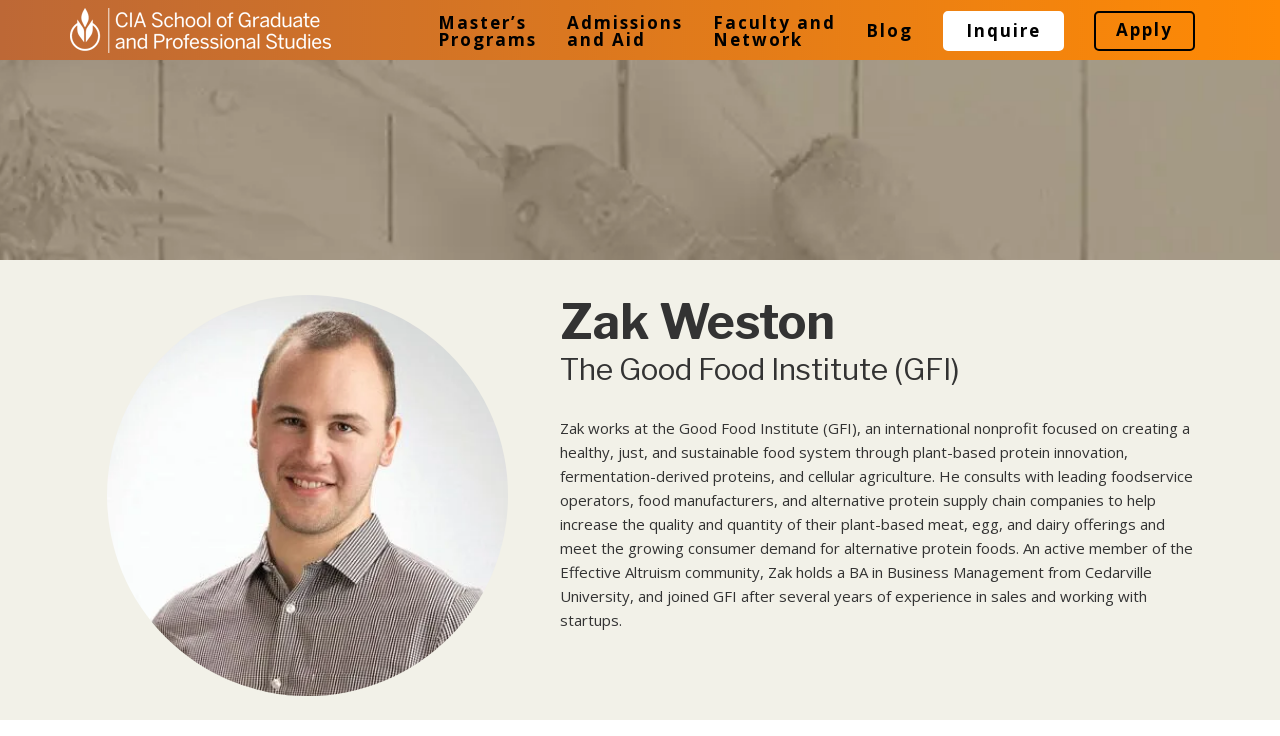

--- FILE ---
content_type: text/html; charset=UTF-8
request_url: https://masters.culinary.edu/faculty/zak-weston/
body_size: 43943
content:
<!DOCTYPE html><html lang="en"><head><script>if(navigator.userAgent.match(/MSIE|Internet Explorer/i)||navigator.userAgent.match(/Trident\/7\..*?rv:11/i)){let e=document.location.href;if(!e.match(/[?&]nonitro/)){if(e.indexOf("?")==-1){if(e.indexOf("#")==-1){document.location.href=e+"?nonitro=1"}else{document.location.href=e.replace("#","?nonitro=1#")}}else{if(e.indexOf("#")==-1){document.location.href=e+"&nonitro=1"}else{document.location.href=e.replace("#","&nonitro=1#")}}}}</script><link rel="preconnect" href="https://fast.fonts.net" /><link rel="preconnect" href="https://cdn-ilddhfj.nitrocdn.com" /><meta charset="UTF-8" /><meta http-equiv="Content-Type" content="text/html; charset=UTF-8" /><meta name="viewport" content="width=device-width, initial-scale=1" /><title>Zak Weston - CIA School of Graduate and Professional Studies</title><meta name="robots" content="index, follow, max-image-preview:large, max-snippet:-1, max-video-preview:-1" /><meta name="description" content="Zak Weston, Foodservice &amp; Supply Chain Manager at The Good Food Institute (GFI), a nonprofit that serves as a think tank, incubator, and accelerator for the fields of plant-based and cultivated meat." /><meta property="og:locale" content="en_US" /><meta property="og:type" content="article" /><meta property="og:title" content="Zak Weston - CIA School of Graduate and Professional Studies" /><meta property="og:description" content="Zak Weston, Foodservice &amp; Supply Chain Manager at The Good Food Institute (GFI), a nonprofit that serves as a think tank, incubator, and accelerator for the fields of plant-based and cultivated meat." /><meta property="og:url" content="https://masters.culinary.edu/faculty/zak-weston/" /><meta property="og:site_name" content="CIA School of Graduate and Professional Studies" /><meta property="article:publisher" content="https://www.facebook.com/CIAchef/" /><meta property="article:modified_time" content="2025-01-31T21:16:00+00:00" /><meta property="og:image" content="https://i0.wp.com/masters.culinary.edu/wp-content/uploads/2025/01/zak-weston-380x380-1.jpg?fit=380%2C380&amp;ssl=1" /><meta property="og:image:width" content="380" /><meta property="og:image:height" content="380" /><meta property="og:image:type" content="image/jpeg" /><meta name="twitter:card" content="summary_large_image" /><meta name="twitter:label1" content="Est. reading time" /><meta name="twitter:data1" content="1 minute" /><meta name="generator" content="Powered by LayerSlider 7.15.1 - Build Heros, Sliders, and Popups. Create Animations and Beautiful, Rich Web Content as Easy as Never Before on WordPress." /><meta name="generator" content="WordPress 6.8.3" /><meta name="tec-api-version" content="v1" /><meta name="tec-api-origin" content="https://masters.culinary.edu" /><meta name="msapplication-TileColor" content="#00a300" /><meta name="msapplication-config" content="/wp-content/uploads/fbrfg/browserconfig.xml" /><meta name="theme-color" content="#ffffff" /><meta name="generator" content="NitroPack" /><script>var NPSH,NitroScrollHelper;NPSH=NitroScrollHelper=function(){let e=null;const o=window.sessionStorage.getItem("nitroScrollPos");function t(){let e=JSON.parse(window.sessionStorage.getItem("nitroScrollPos"))||{};if(typeof e!=="object"){e={}}e[document.URL]=window.scrollY;window.sessionStorage.setItem("nitroScrollPos",JSON.stringify(e))}window.addEventListener("scroll",function(){if(e!==null){clearTimeout(e)}e=setTimeout(t,200)},{passive:true});let r={};r.getScrollPos=()=>{if(!o){return 0}const e=JSON.parse(o);return e[document.URL]||0};r.isScrolled=()=>{return r.getScrollPos()>document.documentElement.clientHeight*.5};return r}();</script><script>(function(){var a=false;var e=document.documentElement.classList;var i=navigator.userAgent.toLowerCase();var n=["android","iphone","ipad"];var r=n.length;var o;var d=null;for(var t=0;t<r;t++){o=n[t];if(i.indexOf(o)>-1)d=o;if(e.contains(o)){a=true;e.remove(o)}}if(a&&d){e.add(d);if(d=="iphone"||d=="ipad"){e.add("ios")}}})();</script><script type="text/worker" id="nitro-web-worker">var preloadRequests=0;var remainingCount={};var baseURI="";self.onmessage=function(e){switch(e.data.cmd){case"RESOURCE_PRELOAD":var o=e.data.requestId;remainingCount[o]=0;e.data.resources.forEach(function(e){preload(e,function(o){return function(){console.log(o+" DONE: "+e);if(--remainingCount[o]==0){self.postMessage({cmd:"RESOURCE_PRELOAD",requestId:o})}}}(o));remainingCount[o]++});break;case"SET_BASEURI":baseURI=e.data.uri;break}};async function preload(e,o){if(typeof URL!=="undefined"&&baseURI){try{var a=new URL(e,baseURI);e=a.href}catch(e){console.log("Worker error: "+e.message)}}console.log("Preloading "+e);try{var n=new Request(e,{mode:"no-cors",redirect:"follow"});await fetch(n);o()}catch(a){console.log(a);var r=new XMLHttpRequest;r.responseType="blob";r.onload=o;r.onerror=o;r.open("GET",e,true);r.send()}}</script><script id="nprl">(()=>{if(window.NPRL!=undefined)return;(function(e){var t=e.prototype;t.after||(t.after=function(){var e,t=arguments,n=t.length,r=0,i=this,o=i.parentNode,a=Node,c=String,u=document;if(o!==null){while(r<n){(e=t[r])instanceof a?(i=i.nextSibling)!==null?o.insertBefore(e,i):o.appendChild(e):o.appendChild(u.createTextNode(c(e)));++r}}})})(Element);var e,t;e=t=function(){var t=false;var r=window.URL||window.webkitURL;var i=true;var o=true;var a=2;var c=null;var u=null;var d=true;var s=window.nitroGtmExcludes!=undefined;var l=s?JSON.parse(atob(window.nitroGtmExcludes)).map(e=>new RegExp(e)):[];var f;var m;var v=null;var p=null;var g=null;var h={touch:["touchmove","touchend"],default:["mousemove","click","keydown","wheel"]};var E=true;var y=[];var w=false;var b=[];var S=0;var N=0;var L=false;var T=0;var R=null;var O=false;var A=false;var C=false;var P=[];var I=[];var M=[];var k=[];var x=false;var _={};var j=new Map;var B="noModule"in HTMLScriptElement.prototype;var q=requestAnimationFrame||mozRequestAnimationFrame||webkitRequestAnimationFrame||msRequestAnimationFrame;const D="gtm.js?id=";function H(e,t){if(!_[e]){_[e]=[]}_[e].push(t)}function U(e,t){if(_[e]){var n=0,r=_[e];for(var n=0;n<r.length;n++){r[n].call(this,t)}}}function Y(){(function(e,t){var r=null;var i=function(e){r(e)};var o=null;var a={};var c=null;var u=null;var d=0;e.addEventListener(t,function(r){if(["load","DOMContentLoaded"].indexOf(t)!=-1){if(u){Q(function(){e.triggerNitroEvent(t)})}c=true}else if(t=="readystatechange"){d++;n.ogReadyState=d==1?"interactive":"complete";if(u&&u>=d){n.documentReadyState=n.ogReadyState;Q(function(){e.triggerNitroEvent(t)})}}});e.addEventListener(t+"Nitro",function(e){if(["load","DOMContentLoaded"].indexOf(t)!=-1){if(!c){e.preventDefault();e.stopImmediatePropagation()}else{}u=true}else if(t=="readystatechange"){u=n.documentReadyState=="interactive"?1:2;if(d<u){e.preventDefault();e.stopImmediatePropagation()}}});switch(t){case"load":o="onload";break;case"readystatechange":o="onreadystatechange";break;case"pageshow":o="onpageshow";break;default:o=null;break}if(o){Object.defineProperty(e,o,{get:function(){return r},set:function(n){if(typeof n!=="function"){r=null;e.removeEventListener(t+"Nitro",i)}else{if(!r){e.addEventListener(t+"Nitro",i)}r=n}}})}Object.defineProperty(e,"addEventListener"+t,{value:function(r){if(r!=t||!n.startedScriptLoading||document.currentScript&&document.currentScript.hasAttribute("nitro-exclude")){}else{arguments[0]+="Nitro"}e.ogAddEventListener.apply(e,arguments);a[arguments[1]]=arguments[0]}});Object.defineProperty(e,"removeEventListener"+t,{value:function(t){var n=a[arguments[1]];arguments[0]=n;e.ogRemoveEventListener.apply(e,arguments)}});Object.defineProperty(e,"triggerNitroEvent"+t,{value:function(t,n){n=n||e;var r=new Event(t+"Nitro",{bubbles:true});r.isNitroPack=true;Object.defineProperty(r,"type",{get:function(){return t},set:function(){}});Object.defineProperty(r,"target",{get:function(){return n},set:function(){}});e.dispatchEvent(r)}});if(typeof e.triggerNitroEvent==="undefined"){(function(){var t=e.addEventListener;var n=e.removeEventListener;Object.defineProperty(e,"ogAddEventListener",{value:t});Object.defineProperty(e,"ogRemoveEventListener",{value:n});Object.defineProperty(e,"addEventListener",{value:function(n){var r="addEventListener"+n;if(typeof e[r]!=="undefined"){e[r].apply(e,arguments)}else{t.apply(e,arguments)}},writable:true});Object.defineProperty(e,"removeEventListener",{value:function(t){var r="removeEventListener"+t;if(typeof e[r]!=="undefined"){e[r].apply(e,arguments)}else{n.apply(e,arguments)}}});Object.defineProperty(e,"triggerNitroEvent",{value:function(t,n){var r="triggerNitroEvent"+t;if(typeof e[r]!=="undefined"){e[r].apply(e,arguments)}}})})()}}).apply(null,arguments)}Y(window,"load");Y(window,"pageshow");Y(window,"DOMContentLoaded");Y(document,"DOMContentLoaded");Y(document,"readystatechange");try{var F=new Worker(r.createObjectURL(new Blob([document.getElementById("nitro-web-worker").textContent],{type:"text/javascript"})))}catch(e){var F=new Worker("data:text/javascript;base64,"+btoa(document.getElementById("nitro-web-worker").textContent))}F.onmessage=function(e){if(e.data.cmd=="RESOURCE_PRELOAD"){U(e.data.requestId,e)}};if(typeof document.baseURI!=="undefined"){F.postMessage({cmd:"SET_BASEURI",uri:document.baseURI})}var G=function(e){if(--S==0){Q(K)}};var W=function(e){e.target.removeEventListener("load",W);e.target.removeEventListener("error",W);e.target.removeEventListener("nitroTimeout",W);if(e.type!="nitroTimeout"){clearTimeout(e.target.nitroTimeout)}if(--N==0&&S==0){Q(J)}};var X=function(e){var t=e.textContent;try{var n=r.createObjectURL(new Blob([t.replace(/^(?:<!--)?(.*?)(?:-->)?$/gm,"$1")],{type:"text/javascript"}))}catch(e){var n="data:text/javascript;base64,"+btoa(t.replace(/^(?:<!--)?(.*?)(?:-->)?$/gm,"$1"))}return n};var K=function(){n.documentReadyState="interactive";document.triggerNitroEvent("readystatechange");document.triggerNitroEvent("DOMContentLoaded");if(window.pageYOffset||window.pageXOffset){window.dispatchEvent(new Event("scroll"))}A=true;Q(function(){if(N==0){Q(J)}Q($)})};var J=function(){if(!A||O)return;O=true;R.disconnect();en();n.documentReadyState="complete";document.triggerNitroEvent("readystatechange");window.triggerNitroEvent("load",document);window.triggerNitroEvent("pageshow",document);if(window.pageYOffset||window.pageXOffset||location.hash){let e=typeof history.scrollRestoration!=="undefined"&&history.scrollRestoration=="auto";if(e&&typeof NPSH!=="undefined"&&NPSH.getScrollPos()>0&&window.pageYOffset>document.documentElement.clientHeight*.5){window.scrollTo(0,NPSH.getScrollPos())}else if(location.hash){try{let e=document.querySelector(location.hash);if(e){e.scrollIntoView()}}catch(e){}}}var e=null;if(a==1){e=eo}else{e=eu}Q(e)};var Q=function(e){setTimeout(e,0)};var V=function(e){if(e.type=="touchend"||e.type=="click"){g=e}};var $=function(){if(d&&g){setTimeout(function(e){return function(){var t=function(e,t,n){var r=new Event(e,{bubbles:true,cancelable:true});if(e=="click"){r.clientX=t;r.clientY=n}else{r.touches=[{clientX:t,clientY:n}]}return r};var n;if(e.type=="touchend"){var r=e.changedTouches[0];n=document.elementFromPoint(r.clientX,r.clientY);n.dispatchEvent(t("touchstart"),r.clientX,r.clientY);n.dispatchEvent(t("touchend"),r.clientX,r.clientY);n.dispatchEvent(t("click"),r.clientX,r.clientY)}else if(e.type=="click"){n=document.elementFromPoint(e.clientX,e.clientY);n.dispatchEvent(t("click"),e.clientX,e.clientY)}}}(g),150);g=null}};var z=function(e){if(e.tagName=="SCRIPT"&&!e.hasAttribute("data-nitro-for-id")&&!e.hasAttribute("nitro-document-write")||e.tagName=="IMG"&&(e.hasAttribute("src")||e.hasAttribute("srcset"))||e.tagName=="IFRAME"&&e.hasAttribute("src")||e.tagName=="LINK"&&e.hasAttribute("href")&&e.hasAttribute("rel")&&e.getAttribute("rel")=="stylesheet"){if(e.tagName==="IFRAME"&&e.src.indexOf("about:blank")>-1){return}var t="";switch(e.tagName){case"LINK":t=e.href;break;case"IMG":if(k.indexOf(e)>-1)return;t=e.srcset||e.src;break;default:t=e.src;break}var n=e.getAttribute("type");if(!t&&e.tagName!=="SCRIPT")return;if((e.tagName=="IMG"||e.tagName=="LINK")&&(t.indexOf("data:")===0||t.indexOf("blob:")===0))return;if(e.tagName=="SCRIPT"&&n&&n!=="text/javascript"&&n!=="application/javascript"){if(n!=="module"||!B)return}if(e.tagName==="SCRIPT"){if(k.indexOf(e)>-1)return;if(e.noModule&&B){return}let t=null;if(document.currentScript){if(document.currentScript.src&&document.currentScript.src.indexOf(D)>-1){t=document.currentScript}if(document.currentScript.hasAttribute("data-nitro-gtm-id")){e.setAttribute("data-nitro-gtm-id",document.currentScript.getAttribute("data-nitro-gtm-id"))}}else if(window.nitroCurrentScript){if(window.nitroCurrentScript.src&&window.nitroCurrentScript.src.indexOf(D)>-1){t=window.nitroCurrentScript}}if(t&&s){let n=false;for(const t of l){n=e.src?t.test(e.src):t.test(e.textContent);if(n){break}}if(!n){e.type="text/googletagmanagerscript";let n=t.hasAttribute("data-nitro-gtm-id")?t.getAttribute("data-nitro-gtm-id"):t.id;if(!j.has(n)){j.set(n,[])}let r=j.get(n);r.push(e);return}}if(!e.src){if(e.textContent.length>0){e.textContent+="\n;if(document.currentScript.nitroTimeout) {clearTimeout(document.currentScript.nitroTimeout);}; setTimeout(function() { this.dispatchEvent(new Event('load')); }.bind(document.currentScript), 0);"}else{return}}else{}k.push(e)}if(!e.hasOwnProperty("nitroTimeout")){N++;e.addEventListener("load",W,true);e.addEventListener("error",W,true);e.addEventListener("nitroTimeout",W,true);e.nitroTimeout=setTimeout(function(){console.log("Resource timed out",e);e.dispatchEvent(new Event("nitroTimeout"))},5e3)}}};var Z=function(e){if(e.hasOwnProperty("nitroTimeout")&&e.nitroTimeout){clearTimeout(e.nitroTimeout);e.nitroTimeout=null;e.dispatchEvent(new Event("nitroTimeout"))}};document.documentElement.addEventListener("load",function(e){if(e.target.tagName=="SCRIPT"||e.target.tagName=="IMG"){k.push(e.target)}},true);document.documentElement.addEventListener("error",function(e){if(e.target.tagName=="SCRIPT"||e.target.tagName=="IMG"){k.push(e.target)}},true);var ee=["appendChild","replaceChild","insertBefore","prepend","append","before","after","replaceWith","insertAdjacentElement"];var et=function(){if(s){window._nitro_setTimeout=window.setTimeout;window.setTimeout=function(e,t,...n){let r=document.currentScript||window.nitroCurrentScript;if(!r||r.src&&r.src.indexOf(D)==-1){return window._nitro_setTimeout.call(window,e,t,...n)}return window._nitro_setTimeout.call(window,function(e,t){return function(...n){window.nitroCurrentScript=e;t(...n)}}(r,e),t,...n)}}ee.forEach(function(e){HTMLElement.prototype["og"+e]=HTMLElement.prototype[e];HTMLElement.prototype[e]=function(...t){if(this.parentNode||this===document.documentElement){switch(e){case"replaceChild":case"insertBefore":t.pop();break;case"insertAdjacentElement":t.shift();break}t.forEach(function(e){if(!e)return;if(e.tagName=="SCRIPT"){z(e)}else{if(e.children&&e.children.length>0){e.querySelectorAll("script").forEach(z)}}})}return this["og"+e].apply(this,arguments)}})};var en=function(){if(s&&typeof window._nitro_setTimeout==="function"){window.setTimeout=window._nitro_setTimeout}ee.forEach(function(e){HTMLElement.prototype[e]=HTMLElement.prototype["og"+e]})};var er=async function(){if(o){ef(f);ef(V);if(v){clearTimeout(v);v=null}}if(T===1){L=true;return}else if(T===0){T=-1}n.startedScriptLoading=true;Object.defineProperty(document,"readyState",{get:function(){return n.documentReadyState},set:function(){}});var e=document.documentElement;var t={attributes:true,attributeFilter:["src"],childList:true,subtree:true};R=new MutationObserver(function(e,t){e.forEach(function(e){if(e.type=="childList"&&e.addedNodes.length>0){e.addedNodes.forEach(function(e){if(!document.documentElement.contains(e)){return}if(e.tagName=="IMG"||e.tagName=="IFRAME"||e.tagName=="LINK"){z(e)}})}if(e.type=="childList"&&e.removedNodes.length>0){e.removedNodes.forEach(function(e){if(e.tagName=="IFRAME"||e.tagName=="LINK"){Z(e)}})}if(e.type=="attributes"){var t=e.target;if(!document.documentElement.contains(t)){return}if(t.tagName=="IFRAME"||t.tagName=="LINK"||t.tagName=="IMG"||t.tagName=="SCRIPT"){z(t)}}})});R.observe(e,t);if(!s){et()}await Promise.all(P);var r=b.shift();var i=null;var a=false;while(r){var c;var u=JSON.parse(atob(r.meta));var d=u.delay;if(r.type=="inline"){var l=document.getElementById(r.id);if(l){l.remove()}else{r=b.shift();continue}c=X(l);if(c===false){r=b.shift();continue}}else{c=r.src}if(!a&&r.type!="inline"&&(typeof u.attributes.async!="undefined"||typeof u.attributes.defer!="undefined")){if(i===null){i=r}else if(i===r){a=true}if(!a){b.push(r);r=b.shift();continue}}var m=document.createElement("script");m.src=c;m.setAttribute("data-nitro-for-id",r.id);for(var p in u.attributes){try{if(u.attributes[p]===false){m.setAttribute(p,"")}else{m.setAttribute(p,u.attributes[p])}}catch(e){console.log("Error while setting script attribute",m,e)}}m.async=false;if(u.canonicalLink!=""&&Object.getOwnPropertyDescriptor(m,"src")?.configurable!==false){(e=>{Object.defineProperty(m,"src",{get:function(){return e.canonicalLink},set:function(){}})})(u)}if(d){setTimeout((function(e,t){var n=document.querySelector("[data-nitro-marker-id='"+t+"']");if(n){n.after(e)}else{document.head.appendChild(e)}}).bind(null,m,r.id),d)}else{m.addEventListener("load",G);m.addEventListener("error",G);if(!m.noModule||!B){S++}var g=document.querySelector("[data-nitro-marker-id='"+r.id+"']");if(g){Q(function(e,t){return function(){e.after(t)}}(g,m))}else{Q(function(e){return function(){document.head.appendChild(e)}}(m))}}r=b.shift()}};var ei=function(){var e=document.getElementById("nitro-deferred-styles");var t=document.createElement("div");t.innerHTML=e.textContent;return t};var eo=async function(e){isPreload=e&&e.type=="NitroPreload";if(!isPreload){T=-1;E=false;if(o){ef(f);ef(V);if(v){clearTimeout(v);v=null}}}if(w===false){var t=ei();let e=t.querySelectorAll('style,link[rel="stylesheet"]');w=e.length;if(w){let e=document.getElementById("nitro-deferred-styles-marker");e.replaceWith.apply(e,t.childNodes)}else if(isPreload){Q(ed)}else{es()}}else if(w===0&&!isPreload){es()}};var ea=function(){var e=ei();var t=e.childNodes;var n;var r=[];for(var i=0;i<t.length;i++){n=t[i];if(n.href){r.push(n.href)}}var o="css-preload";H(o,function(e){eo(new Event("NitroPreload"))});if(r.length){F.postMessage({cmd:"RESOURCE_PRELOAD",resources:r,requestId:o})}else{Q(function(){U(o)})}};var ec=function(){if(T===-1)return;T=1;var e=[];var t,n;for(var r=0;r<b.length;r++){t=b[r];if(t.type!="inline"){if(t.src){n=JSON.parse(atob(t.meta));if(n.delay)continue;if(n.attributes.type&&n.attributes.type=="module"&&!B)continue;e.push(t.src)}}}if(e.length){var i="js-preload";H(i,function(e){T=2;if(L){Q(er)}});F.postMessage({cmd:"RESOURCE_PRELOAD",resources:e,requestId:i})}};var eu=function(){while(I.length){style=I.shift();if(style.hasAttribute("nitropack-onload")){style.setAttribute("onload",style.getAttribute("nitropack-onload"));Q(function(e){return function(){e.dispatchEvent(new Event("load"))}}(style))}}while(M.length){style=M.shift();if(style.hasAttribute("nitropack-onerror")){style.setAttribute("onerror",style.getAttribute("nitropack-onerror"));Q(function(e){return function(){e.dispatchEvent(new Event("error"))}}(style))}}};var ed=function(){if(!x){if(i){Q(function(){var e=document.getElementById("nitro-critical-css");if(e){e.remove()}})}x=true;onStylesLoadEvent=new Event("NitroStylesLoaded");onStylesLoadEvent.isNitroPack=true;window.dispatchEvent(onStylesLoadEvent)}};var es=function(){if(a==2){Q(er)}else{eu()}};var el=function(e){m.forEach(function(t){document.addEventListener(t,e,true)})};var ef=function(e){m.forEach(function(t){document.removeEventListener(t,e,true)})};if(s){et()}return{setAutoRemoveCriticalCss:function(e){i=e},registerScript:function(e,t,n){b.push({type:"remote",src:e,id:t,meta:n})},registerInlineScript:function(e,t){b.push({type:"inline",id:e,meta:t})},registerStyle:function(e,t,n){y.push({href:e,rel:t,media:n})},onLoadStyle:function(e){I.push(e);if(w!==false&&--w==0){Q(ed);if(E){E=false}else{es()}}},onErrorStyle:function(e){M.push(e);if(w!==false&&--w==0){Q(ed);if(E){E=false}else{es()}}},loadJs:function(e,t){if(!e.src){var n=X(e);if(n!==false){e.src=n;e.textContent=""}}if(t){Q(function(e,t){return function(){e.after(t)}}(t,e))}else{Q(function(e){return function(){document.head.appendChild(e)}}(e))}},loadQueuedResources:async function(){window.dispatchEvent(new Event("NitroBootStart"));if(p){clearTimeout(p);p=null}window.removeEventListener("load",e.loadQueuedResources);f=a==1?er:eo;if(!o||g){Q(f)}else{if(navigator.userAgent.indexOf(" Edge/")==-1){ea();H("css-preload",ec)}el(f);if(u){if(c){v=setTimeout(f,c)}}else{}}},fontPreload:function(e){var t="critical-fonts";H(t,function(e){document.getElementById("nitro-critical-fonts").type="text/css"});F.postMessage({cmd:"RESOURCE_PRELOAD",resources:e,requestId:t})},boot:function(){if(t)return;t=true;C=typeof NPSH!=="undefined"&&NPSH.isScrolled();let n=document.prerendering;if(location.hash||C||n){o=false}m=h.default.concat(h.touch);p=setTimeout(e.loadQueuedResources,1500);el(V);if(C){e.loadQueuedResources()}else{window.addEventListener("load",e.loadQueuedResources)}},addPrerequisite:function(e){P.push(e)},getTagManagerNodes:function(e){if(!e)return j;return j.get(e)??[]}}}();var n,r;n=r=function(){var t=document.write;return{documentWrite:function(n,r){if(n&&n.hasAttribute("nitro-exclude")){return t.call(document,r)}var i=null;if(n.documentWriteContainer){i=n.documentWriteContainer}else{i=document.createElement("span");n.documentWriteContainer=i}var o=null;if(n){if(n.hasAttribute("data-nitro-for-id")){o=document.querySelector('template[data-nitro-marker-id="'+n.getAttribute("data-nitro-for-id")+'"]')}else{o=n}}i.innerHTML+=r;i.querySelectorAll("script").forEach(function(e){e.setAttribute("nitro-document-write","")});if(!i.parentNode){if(o){o.parentNode.insertBefore(i,o)}else{document.body.appendChild(i)}}var a=document.createElement("span");a.innerHTML=r;var c=a.querySelectorAll("script");if(c.length){c.forEach(function(t){var n=t.getAttributeNames();var r=document.createElement("script");n.forEach(function(e){r.setAttribute(e,t.getAttribute(e))});r.async=false;if(!t.src&&t.textContent){r.textContent=t.textContent}e.loadJs(r,o)})}},TrustLogo:function(e,t){var n=document.getElementById(e);var r=document.createElement("img");r.src=t;n.parentNode.insertBefore(r,n)},documentReadyState:"loading",ogReadyState:document.readyState,startedScriptLoading:false,loadScriptDelayed:function(e,t){setTimeout(function(){var t=document.createElement("script");t.src=e;document.head.appendChild(t)},t)}}}();document.write=function(e){n.documentWrite(document.currentScript,e)};document.writeln=function(e){n.documentWrite(document.currentScript,e+"\n")};window.NPRL=e;window.NitroResourceLoader=t;window.NPh=n;window.NitroPackHelper=r})();</script><template id="nitro-deferred-styles-marker"></template><link rel="preload" href="https://cdn-ilddhfj.nitrocdn.com/yWxTxiPmttlglfGIWXkxtHSWlzaZaggw/assets/static/source/rev-44ab37f/fonts.gstatic.com/s/opensans/v44/memtYaGs126MiZpBA-UFUIcVXSCEkx2cmqvXlWqWtE6FxZCJgvAQ.woff2" as="font" type="font/woff2" crossorigin class="nitro-font-preload" /><link rel="preload" href="https://cdn-ilddhfj.nitrocdn.com/yWxTxiPmttlglfGIWXkxtHSWlzaZaggw/assets/static/source/rev-44ab37f/fonts.gstatic.com/s/opensans/v44/memtYaGs126MiZpBA-UFUIcVXSCEkx2cmqvXlWqWvU6FxZCJgvAQ.woff2" as="font" type="font/woff2" crossorigin class="nitro-font-preload" /><style id="nitro-fonts">@font-face{font-family:"Libre Franklin";font-style:normal;font-weight:400;src:url("https://cdn-ilddhfj.nitrocdn.com/yWxTxiPmttlglfGIWXkxtHSWlzaZaggw/assets/static/source/rev-44ab37f/fonts.gstatic.com/s/librefranklin/v20/jizDREVItHgc8qDIbSTKq4XkRiUS2zcZiVbJsNo.woff2") format("woff2");unicode-range:U+0460-052F,U+1C80-1C8A,U+20B4,U+2DE0-2DFF,U+A640-A69F,U+FE2E-FE2F;font-display:swap;}@font-face{font-family:"Libre Franklin";font-style:normal;font-weight:400;src:url("https://cdn-ilddhfj.nitrocdn.com/yWxTxiPmttlglfGIWXkxtHSWlzaZaggw/assets/static/source/rev-44ab37f/fonts.gstatic.com/s/librefranklin/v20/jizDREVItHgc8qDIbSTKq4XkRiUb2zcZiVbJsNo.woff2") format("woff2");unicode-range:U+0301,U+0400-045F,U+0490-0491,U+04B0-04B1,U+2116;font-display:swap;}@font-face{font-family:"Libre Franklin";font-style:normal;font-weight:400;src:url("https://cdn-ilddhfj.nitrocdn.com/yWxTxiPmttlglfGIWXkxtHSWlzaZaggw/assets/static/source/rev-44ab37f/fonts.gstatic.com/s/librefranklin/v20/jizDREVItHgc8qDIbSTKq4XkRiUQ2zcZiVbJsNo.woff2") format("woff2");unicode-range:U+0102-0103,U+0110-0111,U+0128-0129,U+0168-0169,U+01A0-01A1,U+01AF-01B0,U+0300-0301,U+0303-0304,U+0308-0309,U+0323,U+0329,U+1EA0-1EF9,U+20AB;font-display:swap;}@font-face{font-family:"Libre Franklin";font-style:normal;font-weight:400;src:url("https://cdn-ilddhfj.nitrocdn.com/yWxTxiPmttlglfGIWXkxtHSWlzaZaggw/assets/static/source/rev-44ab37f/fonts.gstatic.com/s/librefranklin/v20/jizDREVItHgc8qDIbSTKq4XkRiUR2zcZiVbJsNo.woff2") format("woff2");unicode-range:U+0100-02BA,U+02BD-02C5,U+02C7-02CC,U+02CE-02D7,U+02DD-02FF,U+0304,U+0308,U+0329,U+1D00-1DBF,U+1E00-1E9F,U+1EF2-1EFF,U+2020,U+20A0-20AB,U+20AD-20C0,U+2113,U+2C60-2C7F,U+A720-A7FF;font-display:swap;}@font-face{font-family:"Libre Franklin";font-style:normal;font-weight:400;src:url("https://cdn-ilddhfj.nitrocdn.com/yWxTxiPmttlglfGIWXkxtHSWlzaZaggw/assets/static/source/rev-44ab37f/fonts.gstatic.com/s/librefranklin/v20/jizDREVItHgc8qDIbSTKq4XkRiUf2zcZiVbJ.woff2") format("woff2");unicode-range:U+0000-00FF,U+0131,U+0152-0153,U+02BB-02BC,U+02C6,U+02DA,U+02DC,U+0304,U+0308,U+0329,U+2000-206F,U+20AC,U+2122,U+2191,U+2193,U+2212,U+2215,U+FEFF,U+FFFD;font-display:swap;}@font-face{font-family:"Libre Franklin";font-style:normal;font-weight:500;src:url("https://cdn-ilddhfj.nitrocdn.com/yWxTxiPmttlglfGIWXkxtHSWlzaZaggw/assets/static/source/rev-44ab37f/fonts.gstatic.com/s/librefranklin/v20/jizDREVItHgc8qDIbSTKq4XkRiUS2zcZiVbJsNo.woff2") format("woff2");unicode-range:U+0460-052F,U+1C80-1C8A,U+20B4,U+2DE0-2DFF,U+A640-A69F,U+FE2E-FE2F;font-display:swap;}@font-face{font-family:"Libre Franklin";font-style:normal;font-weight:500;src:url("https://cdn-ilddhfj.nitrocdn.com/yWxTxiPmttlglfGIWXkxtHSWlzaZaggw/assets/static/source/rev-44ab37f/fonts.gstatic.com/s/librefranklin/v20/jizDREVItHgc8qDIbSTKq4XkRiUb2zcZiVbJsNo.woff2") format("woff2");unicode-range:U+0301,U+0400-045F,U+0490-0491,U+04B0-04B1,U+2116;font-display:swap;}@font-face{font-family:"Libre Franklin";font-style:normal;font-weight:500;src:url("https://cdn-ilddhfj.nitrocdn.com/yWxTxiPmttlglfGIWXkxtHSWlzaZaggw/assets/static/source/rev-44ab37f/fonts.gstatic.com/s/librefranklin/v20/jizDREVItHgc8qDIbSTKq4XkRiUQ2zcZiVbJsNo.woff2") format("woff2");unicode-range:U+0102-0103,U+0110-0111,U+0128-0129,U+0168-0169,U+01A0-01A1,U+01AF-01B0,U+0300-0301,U+0303-0304,U+0308-0309,U+0323,U+0329,U+1EA0-1EF9,U+20AB;font-display:swap;}@font-face{font-family:"Libre Franklin";font-style:normal;font-weight:500;src:url("https://cdn-ilddhfj.nitrocdn.com/yWxTxiPmttlglfGIWXkxtHSWlzaZaggw/assets/static/source/rev-44ab37f/fonts.gstatic.com/s/librefranklin/v20/jizDREVItHgc8qDIbSTKq4XkRiUR2zcZiVbJsNo.woff2") format("woff2");unicode-range:U+0100-02BA,U+02BD-02C5,U+02C7-02CC,U+02CE-02D7,U+02DD-02FF,U+0304,U+0308,U+0329,U+1D00-1DBF,U+1E00-1E9F,U+1EF2-1EFF,U+2020,U+20A0-20AB,U+20AD-20C0,U+2113,U+2C60-2C7F,U+A720-A7FF;font-display:swap;}@font-face{font-family:"Libre Franklin";font-style:normal;font-weight:500;src:url("https://cdn-ilddhfj.nitrocdn.com/yWxTxiPmttlglfGIWXkxtHSWlzaZaggw/assets/static/source/rev-44ab37f/fonts.gstatic.com/s/librefranklin/v20/jizDREVItHgc8qDIbSTKq4XkRiUf2zcZiVbJ.woff2") format("woff2");unicode-range:U+0000-00FF,U+0131,U+0152-0153,U+02BB-02BC,U+02C6,U+02DA,U+02DC,U+0304,U+0308,U+0329,U+2000-206F,U+20AC,U+2122,U+2191,U+2193,U+2212,U+2215,U+FEFF,U+FFFD;font-display:swap;}@font-face{font-family:"Libre Franklin";font-style:normal;font-weight:600;src:url("https://cdn-ilddhfj.nitrocdn.com/yWxTxiPmttlglfGIWXkxtHSWlzaZaggw/assets/static/source/rev-44ab37f/fonts.gstatic.com/s/librefranklin/v20/jizDREVItHgc8qDIbSTKq4XkRiUS2zcZiVbJsNo.woff2") format("woff2");unicode-range:U+0460-052F,U+1C80-1C8A,U+20B4,U+2DE0-2DFF,U+A640-A69F,U+FE2E-FE2F;font-display:swap;}@font-face{font-family:"Libre Franklin";font-style:normal;font-weight:600;src:url("https://cdn-ilddhfj.nitrocdn.com/yWxTxiPmttlglfGIWXkxtHSWlzaZaggw/assets/static/source/rev-44ab37f/fonts.gstatic.com/s/librefranklin/v20/jizDREVItHgc8qDIbSTKq4XkRiUb2zcZiVbJsNo.woff2") format("woff2");unicode-range:U+0301,U+0400-045F,U+0490-0491,U+04B0-04B1,U+2116;font-display:swap;}@font-face{font-family:"Libre Franklin";font-style:normal;font-weight:600;src:url("https://cdn-ilddhfj.nitrocdn.com/yWxTxiPmttlglfGIWXkxtHSWlzaZaggw/assets/static/source/rev-44ab37f/fonts.gstatic.com/s/librefranklin/v20/jizDREVItHgc8qDIbSTKq4XkRiUQ2zcZiVbJsNo.woff2") format("woff2");unicode-range:U+0102-0103,U+0110-0111,U+0128-0129,U+0168-0169,U+01A0-01A1,U+01AF-01B0,U+0300-0301,U+0303-0304,U+0308-0309,U+0323,U+0329,U+1EA0-1EF9,U+20AB;font-display:swap;}@font-face{font-family:"Libre Franklin";font-style:normal;font-weight:600;src:url("https://cdn-ilddhfj.nitrocdn.com/yWxTxiPmttlglfGIWXkxtHSWlzaZaggw/assets/static/source/rev-44ab37f/fonts.gstatic.com/s/librefranklin/v20/jizDREVItHgc8qDIbSTKq4XkRiUR2zcZiVbJsNo.woff2") format("woff2");unicode-range:U+0100-02BA,U+02BD-02C5,U+02C7-02CC,U+02CE-02D7,U+02DD-02FF,U+0304,U+0308,U+0329,U+1D00-1DBF,U+1E00-1E9F,U+1EF2-1EFF,U+2020,U+20A0-20AB,U+20AD-20C0,U+2113,U+2C60-2C7F,U+A720-A7FF;font-display:swap;}@font-face{font-family:"Libre Franklin";font-style:normal;font-weight:600;src:url("https://cdn-ilddhfj.nitrocdn.com/yWxTxiPmttlglfGIWXkxtHSWlzaZaggw/assets/static/source/rev-44ab37f/fonts.gstatic.com/s/librefranklin/v20/jizDREVItHgc8qDIbSTKq4XkRiUf2zcZiVbJ.woff2") format("woff2");unicode-range:U+0000-00FF,U+0131,U+0152-0153,U+02BB-02BC,U+02C6,U+02DA,U+02DC,U+0304,U+0308,U+0329,U+2000-206F,U+20AC,U+2122,U+2191,U+2193,U+2212,U+2215,U+FEFF,U+FFFD;font-display:swap;}@font-face{font-family:"Libre Franklin";font-style:normal;font-weight:700;src:url("https://cdn-ilddhfj.nitrocdn.com/yWxTxiPmttlglfGIWXkxtHSWlzaZaggw/assets/static/source/rev-44ab37f/fonts.gstatic.com/s/librefranklin/v20/jizDREVItHgc8qDIbSTKq4XkRiUS2zcZiVbJsNo.woff2") format("woff2");unicode-range:U+0460-052F,U+1C80-1C8A,U+20B4,U+2DE0-2DFF,U+A640-A69F,U+FE2E-FE2F;font-display:swap;}@font-face{font-family:"Libre Franklin";font-style:normal;font-weight:700;src:url("https://cdn-ilddhfj.nitrocdn.com/yWxTxiPmttlglfGIWXkxtHSWlzaZaggw/assets/static/source/rev-44ab37f/fonts.gstatic.com/s/librefranklin/v20/jizDREVItHgc8qDIbSTKq4XkRiUb2zcZiVbJsNo.woff2") format("woff2");unicode-range:U+0301,U+0400-045F,U+0490-0491,U+04B0-04B1,U+2116;font-display:swap;}@font-face{font-family:"Libre Franklin";font-style:normal;font-weight:700;src:url("https://cdn-ilddhfj.nitrocdn.com/yWxTxiPmttlglfGIWXkxtHSWlzaZaggw/assets/static/source/rev-44ab37f/fonts.gstatic.com/s/librefranklin/v20/jizDREVItHgc8qDIbSTKq4XkRiUQ2zcZiVbJsNo.woff2") format("woff2");unicode-range:U+0102-0103,U+0110-0111,U+0128-0129,U+0168-0169,U+01A0-01A1,U+01AF-01B0,U+0300-0301,U+0303-0304,U+0308-0309,U+0323,U+0329,U+1EA0-1EF9,U+20AB;font-display:swap;}@font-face{font-family:"Libre Franklin";font-style:normal;font-weight:700;src:url("https://cdn-ilddhfj.nitrocdn.com/yWxTxiPmttlglfGIWXkxtHSWlzaZaggw/assets/static/source/rev-44ab37f/fonts.gstatic.com/s/librefranklin/v20/jizDREVItHgc8qDIbSTKq4XkRiUR2zcZiVbJsNo.woff2") format("woff2");unicode-range:U+0100-02BA,U+02BD-02C5,U+02C7-02CC,U+02CE-02D7,U+02DD-02FF,U+0304,U+0308,U+0329,U+1D00-1DBF,U+1E00-1E9F,U+1EF2-1EFF,U+2020,U+20A0-20AB,U+20AD-20C0,U+2113,U+2C60-2C7F,U+A720-A7FF;font-display:swap;}@font-face{font-family:"Libre Franklin";font-style:normal;font-weight:700;src:url("https://cdn-ilddhfj.nitrocdn.com/yWxTxiPmttlglfGIWXkxtHSWlzaZaggw/assets/static/source/rev-44ab37f/fonts.gstatic.com/s/librefranklin/v20/jizDREVItHgc8qDIbSTKq4XkRiUf2zcZiVbJ.woff2") format("woff2");unicode-range:U+0000-00FF,U+0131,U+0152-0153,U+02BB-02BC,U+02C6,U+02DA,U+02DC,U+0304,U+0308,U+0329,U+2000-206F,U+20AC,U+2122,U+2191,U+2193,U+2212,U+2215,U+FEFF,U+FFFD;font-display:swap;}@font-face{font-family:"Libre Franklin";font-style:normal;font-weight:800;src:url("https://cdn-ilddhfj.nitrocdn.com/yWxTxiPmttlglfGIWXkxtHSWlzaZaggw/assets/static/source/rev-44ab37f/fonts.gstatic.com/s/librefranklin/v20/jizDREVItHgc8qDIbSTKq4XkRiUS2zcZiVbJsNo.woff2") format("woff2");unicode-range:U+0460-052F,U+1C80-1C8A,U+20B4,U+2DE0-2DFF,U+A640-A69F,U+FE2E-FE2F;font-display:swap;}@font-face{font-family:"Libre Franklin";font-style:normal;font-weight:800;src:url("https://cdn-ilddhfj.nitrocdn.com/yWxTxiPmttlglfGIWXkxtHSWlzaZaggw/assets/static/source/rev-44ab37f/fonts.gstatic.com/s/librefranklin/v20/jizDREVItHgc8qDIbSTKq4XkRiUb2zcZiVbJsNo.woff2") format("woff2");unicode-range:U+0301,U+0400-045F,U+0490-0491,U+04B0-04B1,U+2116;font-display:swap;}@font-face{font-family:"Libre Franklin";font-style:normal;font-weight:800;src:url("https://cdn-ilddhfj.nitrocdn.com/yWxTxiPmttlglfGIWXkxtHSWlzaZaggw/assets/static/source/rev-44ab37f/fonts.gstatic.com/s/librefranklin/v20/jizDREVItHgc8qDIbSTKq4XkRiUQ2zcZiVbJsNo.woff2") format("woff2");unicode-range:U+0102-0103,U+0110-0111,U+0128-0129,U+0168-0169,U+01A0-01A1,U+01AF-01B0,U+0300-0301,U+0303-0304,U+0308-0309,U+0323,U+0329,U+1EA0-1EF9,U+20AB;font-display:swap;}@font-face{font-family:"Libre Franklin";font-style:normal;font-weight:800;src:url("https://cdn-ilddhfj.nitrocdn.com/yWxTxiPmttlglfGIWXkxtHSWlzaZaggw/assets/static/source/rev-44ab37f/fonts.gstatic.com/s/librefranklin/v20/jizDREVItHgc8qDIbSTKq4XkRiUR2zcZiVbJsNo.woff2") format("woff2");unicode-range:U+0100-02BA,U+02BD-02C5,U+02C7-02CC,U+02CE-02D7,U+02DD-02FF,U+0304,U+0308,U+0329,U+1D00-1DBF,U+1E00-1E9F,U+1EF2-1EFF,U+2020,U+20A0-20AB,U+20AD-20C0,U+2113,U+2C60-2C7F,U+A720-A7FF;font-display:swap;}@font-face{font-family:"Libre Franklin";font-style:normal;font-weight:800;src:url("https://cdn-ilddhfj.nitrocdn.com/yWxTxiPmttlglfGIWXkxtHSWlzaZaggw/assets/static/source/rev-44ab37f/fonts.gstatic.com/s/librefranklin/v20/jizDREVItHgc8qDIbSTKq4XkRiUf2zcZiVbJ.woff2") format("woff2");unicode-range:U+0000-00FF,U+0131,U+0152-0153,U+02BB-02BC,U+02C6,U+02DA,U+02DC,U+0304,U+0308,U+0329,U+2000-206F,U+20AC,U+2122,U+2191,U+2193,U+2212,U+2215,U+FEFF,U+FFFD;font-display:swap;}@font-face{font-family:"Libre Franklin";font-style:normal;font-weight:900;src:url("https://cdn-ilddhfj.nitrocdn.com/yWxTxiPmttlglfGIWXkxtHSWlzaZaggw/assets/static/source/rev-44ab37f/fonts.gstatic.com/s/librefranklin/v20/jizDREVItHgc8qDIbSTKq4XkRiUS2zcZiVbJsNo.woff2") format("woff2");unicode-range:U+0460-052F,U+1C80-1C8A,U+20B4,U+2DE0-2DFF,U+A640-A69F,U+FE2E-FE2F;font-display:swap;}@font-face{font-family:"Libre Franklin";font-style:normal;font-weight:900;src:url("https://cdn-ilddhfj.nitrocdn.com/yWxTxiPmttlglfGIWXkxtHSWlzaZaggw/assets/static/source/rev-44ab37f/fonts.gstatic.com/s/librefranklin/v20/jizDREVItHgc8qDIbSTKq4XkRiUb2zcZiVbJsNo.woff2") format("woff2");unicode-range:U+0301,U+0400-045F,U+0490-0491,U+04B0-04B1,U+2116;font-display:swap;}@font-face{font-family:"Libre Franklin";font-style:normal;font-weight:900;src:url("https://cdn-ilddhfj.nitrocdn.com/yWxTxiPmttlglfGIWXkxtHSWlzaZaggw/assets/static/source/rev-44ab37f/fonts.gstatic.com/s/librefranklin/v20/jizDREVItHgc8qDIbSTKq4XkRiUQ2zcZiVbJsNo.woff2") format("woff2");unicode-range:U+0102-0103,U+0110-0111,U+0128-0129,U+0168-0169,U+01A0-01A1,U+01AF-01B0,U+0300-0301,U+0303-0304,U+0308-0309,U+0323,U+0329,U+1EA0-1EF9,U+20AB;font-display:swap;}@font-face{font-family:"Libre Franklin";font-style:normal;font-weight:900;src:url("https://cdn-ilddhfj.nitrocdn.com/yWxTxiPmttlglfGIWXkxtHSWlzaZaggw/assets/static/source/rev-44ab37f/fonts.gstatic.com/s/librefranklin/v20/jizDREVItHgc8qDIbSTKq4XkRiUR2zcZiVbJsNo.woff2") format("woff2");unicode-range:U+0100-02BA,U+02BD-02C5,U+02C7-02CC,U+02CE-02D7,U+02DD-02FF,U+0304,U+0308,U+0329,U+1D00-1DBF,U+1E00-1E9F,U+1EF2-1EFF,U+2020,U+20A0-20AB,U+20AD-20C0,U+2113,U+2C60-2C7F,U+A720-A7FF;font-display:swap;}@font-face{font-family:"Libre Franklin";font-style:normal;font-weight:900;src:url("https://cdn-ilddhfj.nitrocdn.com/yWxTxiPmttlglfGIWXkxtHSWlzaZaggw/assets/static/source/rev-44ab37f/fonts.gstatic.com/s/librefranklin/v20/jizDREVItHgc8qDIbSTKq4XkRiUf2zcZiVbJ.woff2") format("woff2");unicode-range:U+0000-00FF,U+0131,U+0152-0153,U+02BB-02BC,U+02C6,U+02DA,U+02DC,U+0304,U+0308,U+0329,U+2000-206F,U+20AC,U+2122,U+2191,U+2193,U+2212,U+2215,U+FEFF,U+FFFD;font-display:swap;}@font-face{font-family:"Open Sans";font-style:italic;font-weight:400;font-stretch:100%;src:url("https://cdn-ilddhfj.nitrocdn.com/yWxTxiPmttlglfGIWXkxtHSWlzaZaggw/assets/static/source/rev-44ab37f/fonts.gstatic.com/s/opensans/v44/memtYaGs126MiZpBA-UFUIcVXSCEkx2cmqvXlWqWtE6FxZCJgvAQ.woff2") format("woff2");unicode-range:U+0460-052F,U+1C80-1C8A,U+20B4,U+2DE0-2DFF,U+A640-A69F,U+FE2E-FE2F;font-display:swap;}@font-face{font-family:"Open Sans";font-style:italic;font-weight:400;font-stretch:100%;src:url("https://cdn-ilddhfj.nitrocdn.com/yWxTxiPmttlglfGIWXkxtHSWlzaZaggw/assets/static/source/rev-44ab37f/fonts.gstatic.com/s/opensans/v44/memtYaGs126MiZpBA-UFUIcVXSCEkx2cmqvXlWqWvU6FxZCJgvAQ.woff2") format("woff2");unicode-range:U+0301,U+0400-045F,U+0490-0491,U+04B0-04B1,U+2116;font-display:swap;}@font-face{font-family:"Open Sans";font-style:italic;font-weight:400;font-stretch:100%;src:url("https://cdn-ilddhfj.nitrocdn.com/yWxTxiPmttlglfGIWXkxtHSWlzaZaggw/assets/static/source/rev-44ab37f/fonts.gstatic.com/s/opensans/v44/memtYaGs126MiZpBA-UFUIcVXSCEkx2cmqvXlWqWtU6FxZCJgvAQ.woff2") format("woff2");unicode-range:U+1F00-1FFF;font-display:swap;}@font-face{font-family:"Open Sans";font-style:italic;font-weight:400;font-stretch:100%;src:url("https://cdn-ilddhfj.nitrocdn.com/yWxTxiPmttlglfGIWXkxtHSWlzaZaggw/assets/static/source/rev-44ab37f/fonts.gstatic.com/s/opensans/v44/memtYaGs126MiZpBA-UFUIcVXSCEkx2cmqvXlWqWuk6FxZCJgvAQ.woff2") format("woff2");unicode-range:U+0370-0377,U+037A-037F,U+0384-038A,U+038C,U+038E-03A1,U+03A3-03FF;font-display:swap;}@font-face{font-family:"Open Sans";font-style:italic;font-weight:400;font-stretch:100%;src:url("https://cdn-ilddhfj.nitrocdn.com/yWxTxiPmttlglfGIWXkxtHSWlzaZaggw/assets/static/source/rev-44ab37f/fonts.gstatic.com/s/opensans/v44/memtYaGs126MiZpBA-UFUIcVXSCEkx2cmqvXlWqWu06FxZCJgvAQ.woff2") format("woff2");unicode-range:U+0307-0308,U+0590-05FF,U+200C-2010,U+20AA,U+25CC,U+FB1D-FB4F;font-display:swap;}@font-face{font-family:"Open Sans";font-style:italic;font-weight:400;font-stretch:100%;src:url("https://cdn-ilddhfj.nitrocdn.com/yWxTxiPmttlglfGIWXkxtHSWlzaZaggw/assets/static/source/rev-44ab37f/fonts.gstatic.com/s/opensans/v44/memtYaGs126MiZpBA-UFUIcVXSCEkx2cmqvXlWqWxU6FxZCJgvAQ.woff2") format("woff2");unicode-range:U+0302-0303,U+0305,U+0307-0308,U+0310,U+0312,U+0315,U+031A,U+0326-0327,U+032C,U+032F-0330,U+0332-0333,U+0338,U+033A,U+0346,U+034D,U+0391-03A1,U+03A3-03A9,U+03B1-03C9,U+03D1,U+03D5-03D6,U+03F0-03F1,U+03F4-03F5,U+2016-2017,U+2034-2038,U+203C,U+2040,U+2043,U+2047,U+2050,U+2057,U+205F,U+2070-2071,U+2074-208E,U+2090-209C,U+20D0-20DC,U+20E1,U+20E5-20EF,U+2100-2112,U+2114-2115,U+2117-2121,U+2123-214F,U+2190,U+2192,U+2194-21AE,U+21B0-21E5,U+21F1-21F2,U+21F4-2211,U+2213-2214,U+2216-22FF,U+2308-230B,U+2310,U+2319,U+231C-2321,U+2336-237A,U+237C,U+2395,U+239B-23B7,U+23D0,U+23DC-23E1,U+2474-2475,U+25AF,U+25B3,U+25B7,U+25BD,U+25C1,U+25CA,U+25CC,U+25FB,U+266D-266F,U+27C0-27FF,U+2900-2AFF,U+2B0E-2B11,U+2B30-2B4C,U+2BFE,U+3030,U+FF5B,U+FF5D,U+1D400-1D7FF,U+1EE00-1EEFF;font-display:swap;}@font-face{font-family:"Open Sans";font-style:italic;font-weight:400;font-stretch:100%;src:url("https://cdn-ilddhfj.nitrocdn.com/yWxTxiPmttlglfGIWXkxtHSWlzaZaggw/assets/static/source/rev-44ab37f/fonts.gstatic.com/s/opensans/v44/memtYaGs126MiZpBA-UFUIcVXSCEkx2cmqvXlWqW106FxZCJgvAQ.woff2") format("woff2");unicode-range:U+0001-000C,U+000E-001F,U+007F-009F,U+20DD-20E0,U+20E2-20E4,U+2150-218F,U+2190,U+2192,U+2194-2199,U+21AF,U+21E6-21F0,U+21F3,U+2218-2219,U+2299,U+22C4-22C6,U+2300-243F,U+2440-244A,U+2460-24FF,U+25A0-27BF,U+2800-28FF,U+2921-2922,U+2981,U+29BF,U+29EB,U+2B00-2BFF,U+4DC0-4DFF,U+FFF9-FFFB,U+10140-1018E,U+10190-1019C,U+101A0,U+101D0-101FD,U+102E0-102FB,U+10E60-10E7E,U+1D2C0-1D2D3,U+1D2E0-1D37F,U+1F000-1F0FF,U+1F100-1F1AD,U+1F1E6-1F1FF,U+1F30D-1F30F,U+1F315,U+1F31C,U+1F31E,U+1F320-1F32C,U+1F336,U+1F378,U+1F37D,U+1F382,U+1F393-1F39F,U+1F3A7-1F3A8,U+1F3AC-1F3AF,U+1F3C2,U+1F3C4-1F3C6,U+1F3CA-1F3CE,U+1F3D4-1F3E0,U+1F3ED,U+1F3F1-1F3F3,U+1F3F5-1F3F7,U+1F408,U+1F415,U+1F41F,U+1F426,U+1F43F,U+1F441-1F442,U+1F444,U+1F446-1F449,U+1F44C-1F44E,U+1F453,U+1F46A,U+1F47D,U+1F4A3,U+1F4B0,U+1F4B3,U+1F4B9,U+1F4BB,U+1F4BF,U+1F4C8-1F4CB,U+1F4D6,U+1F4DA,U+1F4DF,U+1F4E3-1F4E6,U+1F4EA-1F4ED,U+1F4F7,U+1F4F9-1F4FB,U+1F4FD-1F4FE,U+1F503,U+1F507-1F50B,U+1F50D,U+1F512-1F513,U+1F53E-1F54A,U+1F54F-1F5FA,U+1F610,U+1F650-1F67F,U+1F687,U+1F68D,U+1F691,U+1F694,U+1F698,U+1F6AD,U+1F6B2,U+1F6B9-1F6BA,U+1F6BC,U+1F6C6-1F6CF,U+1F6D3-1F6D7,U+1F6E0-1F6EA,U+1F6F0-1F6F3,U+1F6F7-1F6FC,U+1F700-1F7FF,U+1F800-1F80B,U+1F810-1F847,U+1F850-1F859,U+1F860-1F887,U+1F890-1F8AD,U+1F8B0-1F8BB,U+1F8C0-1F8C1,U+1F900-1F90B,U+1F93B,U+1F946,U+1F984,U+1F996,U+1F9E9,U+1FA00-1FA6F,U+1FA70-1FA7C,U+1FA80-1FA89,U+1FA8F-1FAC6,U+1FACE-1FADC,U+1FADF-1FAE9,U+1FAF0-1FAF8,U+1FB00-1FBFF;font-display:swap;}@font-face{font-family:"Open Sans";font-style:italic;font-weight:400;font-stretch:100%;src:url("https://cdn-ilddhfj.nitrocdn.com/yWxTxiPmttlglfGIWXkxtHSWlzaZaggw/assets/static/source/rev-44ab37f/fonts.gstatic.com/s/opensans/v44/memtYaGs126MiZpBA-UFUIcVXSCEkx2cmqvXlWqWtk6FxZCJgvAQ.woff2") format("woff2");unicode-range:U+0102-0103,U+0110-0111,U+0128-0129,U+0168-0169,U+01A0-01A1,U+01AF-01B0,U+0300-0301,U+0303-0304,U+0308-0309,U+0323,U+0329,U+1EA0-1EF9,U+20AB;font-display:swap;}@font-face{font-family:"Open Sans";font-style:italic;font-weight:400;font-stretch:100%;src:url("https://cdn-ilddhfj.nitrocdn.com/yWxTxiPmttlglfGIWXkxtHSWlzaZaggw/assets/static/source/rev-44ab37f/fonts.gstatic.com/s/opensans/v44/memtYaGs126MiZpBA-UFUIcVXSCEkx2cmqvXlWqWt06FxZCJgvAQ.woff2") format("woff2");unicode-range:U+0100-02BA,U+02BD-02C5,U+02C7-02CC,U+02CE-02D7,U+02DD-02FF,U+0304,U+0308,U+0329,U+1D00-1DBF,U+1E00-1E9F,U+1EF2-1EFF,U+2020,U+20A0-20AB,U+20AD-20C0,U+2113,U+2C60-2C7F,U+A720-A7FF;font-display:swap;}@font-face{font-family:"Open Sans";font-style:italic;font-weight:400;font-stretch:100%;src:url("https://cdn-ilddhfj.nitrocdn.com/yWxTxiPmttlglfGIWXkxtHSWlzaZaggw/assets/static/source/rev-44ab37f/fonts.gstatic.com/s/opensans/v44/memtYaGs126MiZpBA-UFUIcVXSCEkx2cmqvXlWqWuU6FxZCJgg.woff2") format("woff2");unicode-range:U+0000-00FF,U+0131,U+0152-0153,U+02BB-02BC,U+02C6,U+02DA,U+02DC,U+0304,U+0308,U+0329,U+2000-206F,U+20AC,U+2122,U+2191,U+2193,U+2212,U+2215,U+FEFF,U+FFFD;font-display:swap;}@font-face{font-family:"Open Sans";font-style:italic;font-weight:700;font-stretch:100%;src:url("https://cdn-ilddhfj.nitrocdn.com/yWxTxiPmttlglfGIWXkxtHSWlzaZaggw/assets/static/source/rev-44ab37f/fonts.gstatic.com/s/opensans/v44/memtYaGs126MiZpBA-UFUIcVXSCEkx2cmqvXlWqWtE6FxZCJgvAQ.woff2") format("woff2");unicode-range:U+0460-052F,U+1C80-1C8A,U+20B4,U+2DE0-2DFF,U+A640-A69F,U+FE2E-FE2F;font-display:swap;}@font-face{font-family:"Open Sans";font-style:italic;font-weight:700;font-stretch:100%;src:url("https://cdn-ilddhfj.nitrocdn.com/yWxTxiPmttlglfGIWXkxtHSWlzaZaggw/assets/static/source/rev-44ab37f/fonts.gstatic.com/s/opensans/v44/memtYaGs126MiZpBA-UFUIcVXSCEkx2cmqvXlWqWvU6FxZCJgvAQ.woff2") format("woff2");unicode-range:U+0301,U+0400-045F,U+0490-0491,U+04B0-04B1,U+2116;font-display:swap;}@font-face{font-family:"Open Sans";font-style:italic;font-weight:700;font-stretch:100%;src:url("https://cdn-ilddhfj.nitrocdn.com/yWxTxiPmttlglfGIWXkxtHSWlzaZaggw/assets/static/source/rev-44ab37f/fonts.gstatic.com/s/opensans/v44/memtYaGs126MiZpBA-UFUIcVXSCEkx2cmqvXlWqWtU6FxZCJgvAQ.woff2") format("woff2");unicode-range:U+1F00-1FFF;font-display:swap;}@font-face{font-family:"Open Sans";font-style:italic;font-weight:700;font-stretch:100%;src:url("https://cdn-ilddhfj.nitrocdn.com/yWxTxiPmttlglfGIWXkxtHSWlzaZaggw/assets/static/source/rev-44ab37f/fonts.gstatic.com/s/opensans/v44/memtYaGs126MiZpBA-UFUIcVXSCEkx2cmqvXlWqWuk6FxZCJgvAQ.woff2") format("woff2");unicode-range:U+0370-0377,U+037A-037F,U+0384-038A,U+038C,U+038E-03A1,U+03A3-03FF;font-display:swap;}@font-face{font-family:"Open Sans";font-style:italic;font-weight:700;font-stretch:100%;src:url("https://cdn-ilddhfj.nitrocdn.com/yWxTxiPmttlglfGIWXkxtHSWlzaZaggw/assets/static/source/rev-44ab37f/fonts.gstatic.com/s/opensans/v44/memtYaGs126MiZpBA-UFUIcVXSCEkx2cmqvXlWqWu06FxZCJgvAQ.woff2") format("woff2");unicode-range:U+0307-0308,U+0590-05FF,U+200C-2010,U+20AA,U+25CC,U+FB1D-FB4F;font-display:swap;}@font-face{font-family:"Open Sans";font-style:italic;font-weight:700;font-stretch:100%;src:url("https://cdn-ilddhfj.nitrocdn.com/yWxTxiPmttlglfGIWXkxtHSWlzaZaggw/assets/static/source/rev-44ab37f/fonts.gstatic.com/s/opensans/v44/memtYaGs126MiZpBA-UFUIcVXSCEkx2cmqvXlWqWxU6FxZCJgvAQ.woff2") format("woff2");unicode-range:U+0302-0303,U+0305,U+0307-0308,U+0310,U+0312,U+0315,U+031A,U+0326-0327,U+032C,U+032F-0330,U+0332-0333,U+0338,U+033A,U+0346,U+034D,U+0391-03A1,U+03A3-03A9,U+03B1-03C9,U+03D1,U+03D5-03D6,U+03F0-03F1,U+03F4-03F5,U+2016-2017,U+2034-2038,U+203C,U+2040,U+2043,U+2047,U+2050,U+2057,U+205F,U+2070-2071,U+2074-208E,U+2090-209C,U+20D0-20DC,U+20E1,U+20E5-20EF,U+2100-2112,U+2114-2115,U+2117-2121,U+2123-214F,U+2190,U+2192,U+2194-21AE,U+21B0-21E5,U+21F1-21F2,U+21F4-2211,U+2213-2214,U+2216-22FF,U+2308-230B,U+2310,U+2319,U+231C-2321,U+2336-237A,U+237C,U+2395,U+239B-23B7,U+23D0,U+23DC-23E1,U+2474-2475,U+25AF,U+25B3,U+25B7,U+25BD,U+25C1,U+25CA,U+25CC,U+25FB,U+266D-266F,U+27C0-27FF,U+2900-2AFF,U+2B0E-2B11,U+2B30-2B4C,U+2BFE,U+3030,U+FF5B,U+FF5D,U+1D400-1D7FF,U+1EE00-1EEFF;font-display:swap;}@font-face{font-family:"Open Sans";font-style:italic;font-weight:700;font-stretch:100%;src:url("https://cdn-ilddhfj.nitrocdn.com/yWxTxiPmttlglfGIWXkxtHSWlzaZaggw/assets/static/source/rev-44ab37f/fonts.gstatic.com/s/opensans/v44/memtYaGs126MiZpBA-UFUIcVXSCEkx2cmqvXlWqW106FxZCJgvAQ.woff2") format("woff2");unicode-range:U+0001-000C,U+000E-001F,U+007F-009F,U+20DD-20E0,U+20E2-20E4,U+2150-218F,U+2190,U+2192,U+2194-2199,U+21AF,U+21E6-21F0,U+21F3,U+2218-2219,U+2299,U+22C4-22C6,U+2300-243F,U+2440-244A,U+2460-24FF,U+25A0-27BF,U+2800-28FF,U+2921-2922,U+2981,U+29BF,U+29EB,U+2B00-2BFF,U+4DC0-4DFF,U+FFF9-FFFB,U+10140-1018E,U+10190-1019C,U+101A0,U+101D0-101FD,U+102E0-102FB,U+10E60-10E7E,U+1D2C0-1D2D3,U+1D2E0-1D37F,U+1F000-1F0FF,U+1F100-1F1AD,U+1F1E6-1F1FF,U+1F30D-1F30F,U+1F315,U+1F31C,U+1F31E,U+1F320-1F32C,U+1F336,U+1F378,U+1F37D,U+1F382,U+1F393-1F39F,U+1F3A7-1F3A8,U+1F3AC-1F3AF,U+1F3C2,U+1F3C4-1F3C6,U+1F3CA-1F3CE,U+1F3D4-1F3E0,U+1F3ED,U+1F3F1-1F3F3,U+1F3F5-1F3F7,U+1F408,U+1F415,U+1F41F,U+1F426,U+1F43F,U+1F441-1F442,U+1F444,U+1F446-1F449,U+1F44C-1F44E,U+1F453,U+1F46A,U+1F47D,U+1F4A3,U+1F4B0,U+1F4B3,U+1F4B9,U+1F4BB,U+1F4BF,U+1F4C8-1F4CB,U+1F4D6,U+1F4DA,U+1F4DF,U+1F4E3-1F4E6,U+1F4EA-1F4ED,U+1F4F7,U+1F4F9-1F4FB,U+1F4FD-1F4FE,U+1F503,U+1F507-1F50B,U+1F50D,U+1F512-1F513,U+1F53E-1F54A,U+1F54F-1F5FA,U+1F610,U+1F650-1F67F,U+1F687,U+1F68D,U+1F691,U+1F694,U+1F698,U+1F6AD,U+1F6B2,U+1F6B9-1F6BA,U+1F6BC,U+1F6C6-1F6CF,U+1F6D3-1F6D7,U+1F6E0-1F6EA,U+1F6F0-1F6F3,U+1F6F7-1F6FC,U+1F700-1F7FF,U+1F800-1F80B,U+1F810-1F847,U+1F850-1F859,U+1F860-1F887,U+1F890-1F8AD,U+1F8B0-1F8BB,U+1F8C0-1F8C1,U+1F900-1F90B,U+1F93B,U+1F946,U+1F984,U+1F996,U+1F9E9,U+1FA00-1FA6F,U+1FA70-1FA7C,U+1FA80-1FA89,U+1FA8F-1FAC6,U+1FACE-1FADC,U+1FADF-1FAE9,U+1FAF0-1FAF8,U+1FB00-1FBFF;font-display:swap;}@font-face{font-family:"Open Sans";font-style:italic;font-weight:700;font-stretch:100%;src:url("https://cdn-ilddhfj.nitrocdn.com/yWxTxiPmttlglfGIWXkxtHSWlzaZaggw/assets/static/source/rev-44ab37f/fonts.gstatic.com/s/opensans/v44/memtYaGs126MiZpBA-UFUIcVXSCEkx2cmqvXlWqWtk6FxZCJgvAQ.woff2") format("woff2");unicode-range:U+0102-0103,U+0110-0111,U+0128-0129,U+0168-0169,U+01A0-01A1,U+01AF-01B0,U+0300-0301,U+0303-0304,U+0308-0309,U+0323,U+0329,U+1EA0-1EF9,U+20AB;font-display:swap;}@font-face{font-family:"Open Sans";font-style:italic;font-weight:700;font-stretch:100%;src:url("https://cdn-ilddhfj.nitrocdn.com/yWxTxiPmttlglfGIWXkxtHSWlzaZaggw/assets/static/source/rev-44ab37f/fonts.gstatic.com/s/opensans/v44/memtYaGs126MiZpBA-UFUIcVXSCEkx2cmqvXlWqWt06FxZCJgvAQ.woff2") format("woff2");unicode-range:U+0100-02BA,U+02BD-02C5,U+02C7-02CC,U+02CE-02D7,U+02DD-02FF,U+0304,U+0308,U+0329,U+1D00-1DBF,U+1E00-1E9F,U+1EF2-1EFF,U+2020,U+20A0-20AB,U+20AD-20C0,U+2113,U+2C60-2C7F,U+A720-A7FF;font-display:swap;}@font-face{font-family:"Open Sans";font-style:italic;font-weight:700;font-stretch:100%;src:url("https://cdn-ilddhfj.nitrocdn.com/yWxTxiPmttlglfGIWXkxtHSWlzaZaggw/assets/static/source/rev-44ab37f/fonts.gstatic.com/s/opensans/v44/memtYaGs126MiZpBA-UFUIcVXSCEkx2cmqvXlWqWuU6FxZCJgg.woff2") format("woff2");unicode-range:U+0000-00FF,U+0131,U+0152-0153,U+02BB-02BC,U+02C6,U+02DA,U+02DC,U+0304,U+0308,U+0329,U+2000-206F,U+20AC,U+2122,U+2191,U+2193,U+2212,U+2215,U+FEFF,U+FFFD;font-display:swap;}@font-face{font-family:"Open Sans";font-style:normal;font-weight:400;font-stretch:100%;src:url("https://cdn-ilddhfj.nitrocdn.com/yWxTxiPmttlglfGIWXkxtHSWlzaZaggw/assets/static/source/rev-44ab37f/fonts.gstatic.com/s/opensans/v44/memvYaGs126MiZpBA-UvWbX2vVnXBbObj2OVTSKmu0SC55K5gw.woff2") format("woff2");unicode-range:U+0460-052F,U+1C80-1C8A,U+20B4,U+2DE0-2DFF,U+A640-A69F,U+FE2E-FE2F;font-display:swap;}@font-face{font-family:"Open Sans";font-style:normal;font-weight:400;font-stretch:100%;src:url("https://cdn-ilddhfj.nitrocdn.com/yWxTxiPmttlglfGIWXkxtHSWlzaZaggw/assets/static/source/rev-44ab37f/fonts.gstatic.com/s/opensans/v44/memvYaGs126MiZpBA-UvWbX2vVnXBbObj2OVTSumu0SC55K5gw.woff2") format("woff2");unicode-range:U+0301,U+0400-045F,U+0490-0491,U+04B0-04B1,U+2116;font-display:swap;}@font-face{font-family:"Open Sans";font-style:normal;font-weight:400;font-stretch:100%;src:url("https://cdn-ilddhfj.nitrocdn.com/yWxTxiPmttlglfGIWXkxtHSWlzaZaggw/assets/static/source/rev-44ab37f/fonts.gstatic.com/s/opensans/v44/memvYaGs126MiZpBA-UvWbX2vVnXBbObj2OVTSOmu0SC55K5gw.woff2") format("woff2");unicode-range:U+1F00-1FFF;font-display:swap;}@font-face{font-family:"Open Sans";font-style:normal;font-weight:400;font-stretch:100%;src:url("https://cdn-ilddhfj.nitrocdn.com/yWxTxiPmttlglfGIWXkxtHSWlzaZaggw/assets/static/source/rev-44ab37f/fonts.gstatic.com/s/opensans/v44/memvYaGs126MiZpBA-UvWbX2vVnXBbObj2OVTSymu0SC55K5gw.woff2") format("woff2");unicode-range:U+0370-0377,U+037A-037F,U+0384-038A,U+038C,U+038E-03A1,U+03A3-03FF;font-display:swap;}@font-face{font-family:"Open Sans";font-style:normal;font-weight:400;font-stretch:100%;src:url("https://cdn-ilddhfj.nitrocdn.com/yWxTxiPmttlglfGIWXkxtHSWlzaZaggw/assets/static/source/rev-44ab37f/fonts.gstatic.com/s/opensans/v44/memvYaGs126MiZpBA-UvWbX2vVnXBbObj2OVTS2mu0SC55K5gw.woff2") format("woff2");unicode-range:U+0307-0308,U+0590-05FF,U+200C-2010,U+20AA,U+25CC,U+FB1D-FB4F;font-display:swap;}@font-face{font-family:"Open Sans";font-style:normal;font-weight:400;font-stretch:100%;src:url("https://cdn-ilddhfj.nitrocdn.com/yWxTxiPmttlglfGIWXkxtHSWlzaZaggw/assets/static/source/rev-44ab37f/fonts.gstatic.com/s/opensans/v44/memvYaGs126MiZpBA-UvWbX2vVnXBbObj2OVTVOmu0SC55K5gw.woff2") format("woff2");unicode-range:U+0302-0303,U+0305,U+0307-0308,U+0310,U+0312,U+0315,U+031A,U+0326-0327,U+032C,U+032F-0330,U+0332-0333,U+0338,U+033A,U+0346,U+034D,U+0391-03A1,U+03A3-03A9,U+03B1-03C9,U+03D1,U+03D5-03D6,U+03F0-03F1,U+03F4-03F5,U+2016-2017,U+2034-2038,U+203C,U+2040,U+2043,U+2047,U+2050,U+2057,U+205F,U+2070-2071,U+2074-208E,U+2090-209C,U+20D0-20DC,U+20E1,U+20E5-20EF,U+2100-2112,U+2114-2115,U+2117-2121,U+2123-214F,U+2190,U+2192,U+2194-21AE,U+21B0-21E5,U+21F1-21F2,U+21F4-2211,U+2213-2214,U+2216-22FF,U+2308-230B,U+2310,U+2319,U+231C-2321,U+2336-237A,U+237C,U+2395,U+239B-23B7,U+23D0,U+23DC-23E1,U+2474-2475,U+25AF,U+25B3,U+25B7,U+25BD,U+25C1,U+25CA,U+25CC,U+25FB,U+266D-266F,U+27C0-27FF,U+2900-2AFF,U+2B0E-2B11,U+2B30-2B4C,U+2BFE,U+3030,U+FF5B,U+FF5D,U+1D400-1D7FF,U+1EE00-1EEFF;font-display:swap;}@font-face{font-family:"Open Sans";font-style:normal;font-weight:400;font-stretch:100%;src:url("https://cdn-ilddhfj.nitrocdn.com/yWxTxiPmttlglfGIWXkxtHSWlzaZaggw/assets/static/source/rev-44ab37f/fonts.gstatic.com/s/opensans/v44/memvYaGs126MiZpBA-UvWbX2vVnXBbObj2OVTUGmu0SC55K5gw.woff2") format("woff2");unicode-range:U+0001-000C,U+000E-001F,U+007F-009F,U+20DD-20E0,U+20E2-20E4,U+2150-218F,U+2190,U+2192,U+2194-2199,U+21AF,U+21E6-21F0,U+21F3,U+2218-2219,U+2299,U+22C4-22C6,U+2300-243F,U+2440-244A,U+2460-24FF,U+25A0-27BF,U+2800-28FF,U+2921-2922,U+2981,U+29BF,U+29EB,U+2B00-2BFF,U+4DC0-4DFF,U+FFF9-FFFB,U+10140-1018E,U+10190-1019C,U+101A0,U+101D0-101FD,U+102E0-102FB,U+10E60-10E7E,U+1D2C0-1D2D3,U+1D2E0-1D37F,U+1F000-1F0FF,U+1F100-1F1AD,U+1F1E6-1F1FF,U+1F30D-1F30F,U+1F315,U+1F31C,U+1F31E,U+1F320-1F32C,U+1F336,U+1F378,U+1F37D,U+1F382,U+1F393-1F39F,U+1F3A7-1F3A8,U+1F3AC-1F3AF,U+1F3C2,U+1F3C4-1F3C6,U+1F3CA-1F3CE,U+1F3D4-1F3E0,U+1F3ED,U+1F3F1-1F3F3,U+1F3F5-1F3F7,U+1F408,U+1F415,U+1F41F,U+1F426,U+1F43F,U+1F441-1F442,U+1F444,U+1F446-1F449,U+1F44C-1F44E,U+1F453,U+1F46A,U+1F47D,U+1F4A3,U+1F4B0,U+1F4B3,U+1F4B9,U+1F4BB,U+1F4BF,U+1F4C8-1F4CB,U+1F4D6,U+1F4DA,U+1F4DF,U+1F4E3-1F4E6,U+1F4EA-1F4ED,U+1F4F7,U+1F4F9-1F4FB,U+1F4FD-1F4FE,U+1F503,U+1F507-1F50B,U+1F50D,U+1F512-1F513,U+1F53E-1F54A,U+1F54F-1F5FA,U+1F610,U+1F650-1F67F,U+1F687,U+1F68D,U+1F691,U+1F694,U+1F698,U+1F6AD,U+1F6B2,U+1F6B9-1F6BA,U+1F6BC,U+1F6C6-1F6CF,U+1F6D3-1F6D7,U+1F6E0-1F6EA,U+1F6F0-1F6F3,U+1F6F7-1F6FC,U+1F700-1F7FF,U+1F800-1F80B,U+1F810-1F847,U+1F850-1F859,U+1F860-1F887,U+1F890-1F8AD,U+1F8B0-1F8BB,U+1F8C0-1F8C1,U+1F900-1F90B,U+1F93B,U+1F946,U+1F984,U+1F996,U+1F9E9,U+1FA00-1FA6F,U+1FA70-1FA7C,U+1FA80-1FA89,U+1FA8F-1FAC6,U+1FACE-1FADC,U+1FADF-1FAE9,U+1FAF0-1FAF8,U+1FB00-1FBFF;font-display:swap;}@font-face{font-family:"Open Sans";font-style:normal;font-weight:400;font-stretch:100%;src:url("https://cdn-ilddhfj.nitrocdn.com/yWxTxiPmttlglfGIWXkxtHSWlzaZaggw/assets/static/source/rev-44ab37f/fonts.gstatic.com/s/opensans/v44/memvYaGs126MiZpBA-UvWbX2vVnXBbObj2OVTSCmu0SC55K5gw.woff2") format("woff2");unicode-range:U+0102-0103,U+0110-0111,U+0128-0129,U+0168-0169,U+01A0-01A1,U+01AF-01B0,U+0300-0301,U+0303-0304,U+0308-0309,U+0323,U+0329,U+1EA0-1EF9,U+20AB;font-display:swap;}@font-face{font-family:"Open Sans";font-style:normal;font-weight:400;font-stretch:100%;src:url("https://cdn-ilddhfj.nitrocdn.com/yWxTxiPmttlglfGIWXkxtHSWlzaZaggw/assets/static/source/rev-44ab37f/fonts.gstatic.com/s/opensans/v44/memvYaGs126MiZpBA-UvWbX2vVnXBbObj2OVTSGmu0SC55K5gw.woff2") format("woff2");unicode-range:U+0100-02BA,U+02BD-02C5,U+02C7-02CC,U+02CE-02D7,U+02DD-02FF,U+0304,U+0308,U+0329,U+1D00-1DBF,U+1E00-1E9F,U+1EF2-1EFF,U+2020,U+20A0-20AB,U+20AD-20C0,U+2113,U+2C60-2C7F,U+A720-A7FF;font-display:swap;}@font-face{font-family:"Open Sans";font-style:normal;font-weight:400;font-stretch:100%;src:url("https://cdn-ilddhfj.nitrocdn.com/yWxTxiPmttlglfGIWXkxtHSWlzaZaggw/assets/static/source/rev-44ab37f/fonts.gstatic.com/s/opensans/v44/memvYaGs126MiZpBA-UvWbX2vVnXBbObj2OVTS-mu0SC55I.woff2") format("woff2");unicode-range:U+0000-00FF,U+0131,U+0152-0153,U+02BB-02BC,U+02C6,U+02DA,U+02DC,U+0304,U+0308,U+0329,U+2000-206F,U+20AC,U+2122,U+2191,U+2193,U+2212,U+2215,U+FEFF,U+FFFD;font-display:swap;}@font-face{font-family:"Open Sans";font-style:normal;font-weight:700;font-stretch:100%;src:url("https://cdn-ilddhfj.nitrocdn.com/yWxTxiPmttlglfGIWXkxtHSWlzaZaggw/assets/static/source/rev-44ab37f/fonts.gstatic.com/s/opensans/v44/memvYaGs126MiZpBA-UvWbX2vVnXBbObj2OVTSKmu0SC55K5gw.woff2") format("woff2");unicode-range:U+0460-052F,U+1C80-1C8A,U+20B4,U+2DE0-2DFF,U+A640-A69F,U+FE2E-FE2F;font-display:swap;}@font-face{font-family:"Open Sans";font-style:normal;font-weight:700;font-stretch:100%;src:url("https://cdn-ilddhfj.nitrocdn.com/yWxTxiPmttlglfGIWXkxtHSWlzaZaggw/assets/static/source/rev-44ab37f/fonts.gstatic.com/s/opensans/v44/memvYaGs126MiZpBA-UvWbX2vVnXBbObj2OVTSumu0SC55K5gw.woff2") format("woff2");unicode-range:U+0301,U+0400-045F,U+0490-0491,U+04B0-04B1,U+2116;font-display:swap;}@font-face{font-family:"Open Sans";font-style:normal;font-weight:700;font-stretch:100%;src:url("https://cdn-ilddhfj.nitrocdn.com/yWxTxiPmttlglfGIWXkxtHSWlzaZaggw/assets/static/source/rev-44ab37f/fonts.gstatic.com/s/opensans/v44/memvYaGs126MiZpBA-UvWbX2vVnXBbObj2OVTSOmu0SC55K5gw.woff2") format("woff2");unicode-range:U+1F00-1FFF;font-display:swap;}@font-face{font-family:"Open Sans";font-style:normal;font-weight:700;font-stretch:100%;src:url("https://cdn-ilddhfj.nitrocdn.com/yWxTxiPmttlglfGIWXkxtHSWlzaZaggw/assets/static/source/rev-44ab37f/fonts.gstatic.com/s/opensans/v44/memvYaGs126MiZpBA-UvWbX2vVnXBbObj2OVTSymu0SC55K5gw.woff2") format("woff2");unicode-range:U+0370-0377,U+037A-037F,U+0384-038A,U+038C,U+038E-03A1,U+03A3-03FF;font-display:swap;}@font-face{font-family:"Open Sans";font-style:normal;font-weight:700;font-stretch:100%;src:url("https://cdn-ilddhfj.nitrocdn.com/yWxTxiPmttlglfGIWXkxtHSWlzaZaggw/assets/static/source/rev-44ab37f/fonts.gstatic.com/s/opensans/v44/memvYaGs126MiZpBA-UvWbX2vVnXBbObj2OVTS2mu0SC55K5gw.woff2") format("woff2");unicode-range:U+0307-0308,U+0590-05FF,U+200C-2010,U+20AA,U+25CC,U+FB1D-FB4F;font-display:swap;}@font-face{font-family:"Open Sans";font-style:normal;font-weight:700;font-stretch:100%;src:url("https://cdn-ilddhfj.nitrocdn.com/yWxTxiPmttlglfGIWXkxtHSWlzaZaggw/assets/static/source/rev-44ab37f/fonts.gstatic.com/s/opensans/v44/memvYaGs126MiZpBA-UvWbX2vVnXBbObj2OVTVOmu0SC55K5gw.woff2") format("woff2");unicode-range:U+0302-0303,U+0305,U+0307-0308,U+0310,U+0312,U+0315,U+031A,U+0326-0327,U+032C,U+032F-0330,U+0332-0333,U+0338,U+033A,U+0346,U+034D,U+0391-03A1,U+03A3-03A9,U+03B1-03C9,U+03D1,U+03D5-03D6,U+03F0-03F1,U+03F4-03F5,U+2016-2017,U+2034-2038,U+203C,U+2040,U+2043,U+2047,U+2050,U+2057,U+205F,U+2070-2071,U+2074-208E,U+2090-209C,U+20D0-20DC,U+20E1,U+20E5-20EF,U+2100-2112,U+2114-2115,U+2117-2121,U+2123-214F,U+2190,U+2192,U+2194-21AE,U+21B0-21E5,U+21F1-21F2,U+21F4-2211,U+2213-2214,U+2216-22FF,U+2308-230B,U+2310,U+2319,U+231C-2321,U+2336-237A,U+237C,U+2395,U+239B-23B7,U+23D0,U+23DC-23E1,U+2474-2475,U+25AF,U+25B3,U+25B7,U+25BD,U+25C1,U+25CA,U+25CC,U+25FB,U+266D-266F,U+27C0-27FF,U+2900-2AFF,U+2B0E-2B11,U+2B30-2B4C,U+2BFE,U+3030,U+FF5B,U+FF5D,U+1D400-1D7FF,U+1EE00-1EEFF;font-display:swap;}@font-face{font-family:"Open Sans";font-style:normal;font-weight:700;font-stretch:100%;src:url("https://cdn-ilddhfj.nitrocdn.com/yWxTxiPmttlglfGIWXkxtHSWlzaZaggw/assets/static/source/rev-44ab37f/fonts.gstatic.com/s/opensans/v44/memvYaGs126MiZpBA-UvWbX2vVnXBbObj2OVTUGmu0SC55K5gw.woff2") format("woff2");unicode-range:U+0001-000C,U+000E-001F,U+007F-009F,U+20DD-20E0,U+20E2-20E4,U+2150-218F,U+2190,U+2192,U+2194-2199,U+21AF,U+21E6-21F0,U+21F3,U+2218-2219,U+2299,U+22C4-22C6,U+2300-243F,U+2440-244A,U+2460-24FF,U+25A0-27BF,U+2800-28FF,U+2921-2922,U+2981,U+29BF,U+29EB,U+2B00-2BFF,U+4DC0-4DFF,U+FFF9-FFFB,U+10140-1018E,U+10190-1019C,U+101A0,U+101D0-101FD,U+102E0-102FB,U+10E60-10E7E,U+1D2C0-1D2D3,U+1D2E0-1D37F,U+1F000-1F0FF,U+1F100-1F1AD,U+1F1E6-1F1FF,U+1F30D-1F30F,U+1F315,U+1F31C,U+1F31E,U+1F320-1F32C,U+1F336,U+1F378,U+1F37D,U+1F382,U+1F393-1F39F,U+1F3A7-1F3A8,U+1F3AC-1F3AF,U+1F3C2,U+1F3C4-1F3C6,U+1F3CA-1F3CE,U+1F3D4-1F3E0,U+1F3ED,U+1F3F1-1F3F3,U+1F3F5-1F3F7,U+1F408,U+1F415,U+1F41F,U+1F426,U+1F43F,U+1F441-1F442,U+1F444,U+1F446-1F449,U+1F44C-1F44E,U+1F453,U+1F46A,U+1F47D,U+1F4A3,U+1F4B0,U+1F4B3,U+1F4B9,U+1F4BB,U+1F4BF,U+1F4C8-1F4CB,U+1F4D6,U+1F4DA,U+1F4DF,U+1F4E3-1F4E6,U+1F4EA-1F4ED,U+1F4F7,U+1F4F9-1F4FB,U+1F4FD-1F4FE,U+1F503,U+1F507-1F50B,U+1F50D,U+1F512-1F513,U+1F53E-1F54A,U+1F54F-1F5FA,U+1F610,U+1F650-1F67F,U+1F687,U+1F68D,U+1F691,U+1F694,U+1F698,U+1F6AD,U+1F6B2,U+1F6B9-1F6BA,U+1F6BC,U+1F6C6-1F6CF,U+1F6D3-1F6D7,U+1F6E0-1F6EA,U+1F6F0-1F6F3,U+1F6F7-1F6FC,U+1F700-1F7FF,U+1F800-1F80B,U+1F810-1F847,U+1F850-1F859,U+1F860-1F887,U+1F890-1F8AD,U+1F8B0-1F8BB,U+1F8C0-1F8C1,U+1F900-1F90B,U+1F93B,U+1F946,U+1F984,U+1F996,U+1F9E9,U+1FA00-1FA6F,U+1FA70-1FA7C,U+1FA80-1FA89,U+1FA8F-1FAC6,U+1FACE-1FADC,U+1FADF-1FAE9,U+1FAF0-1FAF8,U+1FB00-1FBFF;font-display:swap;}@font-face{font-family:"Open Sans";font-style:normal;font-weight:700;font-stretch:100%;src:url("https://cdn-ilddhfj.nitrocdn.com/yWxTxiPmttlglfGIWXkxtHSWlzaZaggw/assets/static/source/rev-44ab37f/fonts.gstatic.com/s/opensans/v44/memvYaGs126MiZpBA-UvWbX2vVnXBbObj2OVTSCmu0SC55K5gw.woff2") format("woff2");unicode-range:U+0102-0103,U+0110-0111,U+0128-0129,U+0168-0169,U+01A0-01A1,U+01AF-01B0,U+0300-0301,U+0303-0304,U+0308-0309,U+0323,U+0329,U+1EA0-1EF9,U+20AB;font-display:swap;}@font-face{font-family:"Open Sans";font-style:normal;font-weight:700;font-stretch:100%;src:url("https://cdn-ilddhfj.nitrocdn.com/yWxTxiPmttlglfGIWXkxtHSWlzaZaggw/assets/static/source/rev-44ab37f/fonts.gstatic.com/s/opensans/v44/memvYaGs126MiZpBA-UvWbX2vVnXBbObj2OVTSGmu0SC55K5gw.woff2") format("woff2");unicode-range:U+0100-02BA,U+02BD-02C5,U+02C7-02CC,U+02CE-02D7,U+02DD-02FF,U+0304,U+0308,U+0329,U+1D00-1DBF,U+1E00-1E9F,U+1EF2-1EFF,U+2020,U+20A0-20AB,U+20AD-20C0,U+2113,U+2C60-2C7F,U+A720-A7FF;font-display:swap;}@font-face{font-family:"Open Sans";font-style:normal;font-weight:700;font-stretch:100%;src:url("https://cdn-ilddhfj.nitrocdn.com/yWxTxiPmttlglfGIWXkxtHSWlzaZaggw/assets/static/source/rev-44ab37f/fonts.gstatic.com/s/opensans/v44/memvYaGs126MiZpBA-UvWbX2vVnXBbObj2OVTS-mu0SC55I.woff2") format("woff2");unicode-range:U+0000-00FF,U+0131,U+0152-0153,U+02BB-02BC,U+02C6,U+02DA,U+02DC,U+0304,U+0308,U+0329,U+2000-206F,U+20AC,U+2122,U+2191,U+2193,U+2212,U+2215,U+FEFF,U+FFFD;font-display:swap;}@font-face{font-family:"Font Awesome 5 Free";font-style:normal;font-weight:400;font-display:swap;src:url("https://cdn-ilddhfj.nitrocdn.com/yWxTxiPmttlglfGIWXkxtHSWlzaZaggw/assets/static/source/rev-44ab37f/masters.culinary.edu/wp-content/plugins/ubermenu/assets/fontawesome/webfonts/fa-regular-400.woff2") format("woff2");}@font-face{font-family:"Font Awesome 5 Free";font-style:normal;font-weight:900;font-display:swap;src:url("https://cdn-ilddhfj.nitrocdn.com/yWxTxiPmttlglfGIWXkxtHSWlzaZaggw/assets/static/source/rev-44ab37f/masters.culinary.edu/wp-content/plugins/ubermenu/assets/fontawesome/webfonts/fa-solid-900.woff2") format("woff2");}</style><style type="text/css" id="nitro-critical-css">html{font-family:sans-serif;-ms-text-size-adjust:100%;-webkit-text-size-adjust:100%;}body{margin:0;}nav{display:block;}template{display:none;}a{background-color:transparent;}h1{font-size:2em;margin:.67em 0;}img{border:0;}button,input{color:inherit;font:inherit;margin:0;}button{overflow:visible;}button{text-transform:none;}button,input[type="submit"]{-webkit-appearance:button;}button::-moz-focus-inner,input::-moz-focus-inner{border:0;padding:0;}input{line-height:normal;}*{-webkit-box-sizing:border-box;-moz-box-sizing:border-box;box-sizing:border-box;}*:before,*:after{-webkit-box-sizing:border-box;-moz-box-sizing:border-box;box-sizing:border-box;}html{font-size:10px;}body{font-family:"Museo Sans W01_300","Helvetica Neue",Helvetica,Arial,sans-serif;font-size:15px;line-height:1.42857143;color:#524630;background-color:#fff;}input,button{font-family:inherit;font-size:inherit;line-height:inherit;}a{color:#524630;text-decoration:none;}img{vertical-align:middle;}.sr-only{position:absolute;width:1px;height:1px;margin:-1px;padding:0;overflow:hidden;clip:rect(0,0,0,0);border:0;}h1,h2,h4{font-family:"Museo Sans W01_900","Helvetica Neue",Helvetica,Arial,sans-serif;font-weight:normal;line-height:1.1;color:inherit;}h1,h2{margin-top:21px;margin-bottom:10.5px;}h4{margin-top:10.5px;margin-bottom:10.5px;}h1{font-size:39px;}h2{font-size:32px;}h4{font-size:19px;}p{margin:0 0 10.5px;}.text-left{text-align:left;}.text-right{text-align:right;}ul{margin-top:0;margin-bottom:10.5px;}ul ul{margin-bottom:0;}.container{margin-right:auto;margin-left:auto;padding-left:15px;padding-right:15px;}@media (min-width:751px){.container{width:750px;}}@media (min-width:992px){.container{width:970px;}}@media (min-width:1200px){.container{width:1170px;}}.row{margin-left:-15px;margin-right:-15px;}.col-md-2,.col-sm-3,.col-md-3,.col-sm-4,.col-md-4,.col-sm-5,.col-lg-5,.col-sm-6,.col-md-6,.col-lg-7,.col-sm-8,.col-md-8,.col-md-10,.col-xs-12,.col-sm-12,.col-md-12{position:relative;min-height:1px;padding-left:15px;padding-right:15px;}.col-xs-12{float:left;}.col-xs-12{width:100%;}@media (min-width:751px){.col-sm-3,.col-sm-4,.col-sm-5,.col-sm-6,.col-sm-8,.col-sm-12{float:left;}.col-sm-12{width:100%;}.col-sm-8{width:66.66666667%;}.col-sm-6{width:60%;}.col-sm-5{width:41.66666667%;}.col-sm-4{width:33.33333333%;}.col-sm-3{width:25%;}}@media (min-width:992px){.col-md-2,.col-md-3,.col-md-4,.col-md-6,.col-md-8,.col-md-10,.col-md-12{float:left;}.col-md-12{width:100%;}.col-md-10{width:83.33333333%;}.col-md-8{width:66.66666667%;}.col-md-6{width:50%;}.col-md-4{width:33.33333333%;}.col-md-3{width:25%;}.col-md-2{width:16.66666667%;}}@media (min-width:1200px){.col-lg-5,.col-lg-7{float:left;}.col-lg-7{width:58.33333333%;}.col-lg-5{width:41.66666667%;}}label{display:inline-block;max-width:100%;margin-bottom:5px;font-weight:bold;}.collapse{display:none;visibility:hidden;}.navbar{position:relative;min-height:50px;margin-bottom:21px;border:1px solid transparent;}@media (min-width:751px){.navbar{border-radius:4px;}}@media (min-width:751px){.navbar-header{float:left;}}.navbar-collapse{overflow-x:visible;padding-right:15px;padding-left:15px;border-top:1px solid transparent;-webkit-box-shadow:inset 0 1px 0 rgba(255,255,255,.1);box-shadow:inset 0 1px 0 rgba(255,255,255,.1);-webkit-overflow-scrolling:touch;}@media (min-width:751px){.navbar-collapse{width:auto;border-top:0;-webkit-box-shadow:none;box-shadow:none;}.navbar-collapse.collapse{display:block !important;visibility:visible !important;height:auto !important;padding-bottom:0;overflow:visible !important;}.navbar-fixed-top .navbar-collapse{padding-left:0;padding-right:0;}}.navbar-fixed-top .navbar-collapse{max-height:340px;}.container>.navbar-header,.container>.navbar-collapse{margin-right:-15px;margin-left:-15px;}@media (min-width:751px){.container>.navbar-header,.container>.navbar-collapse{margin-right:0;margin-left:0;}}.navbar-fixed-top{position:fixed;right:0;left:0;z-index:1030;}@media (min-width:751px){.navbar-fixed-top{border-radius:0;}}.navbar-fixed-top{top:0;border-width:0 0 1px;}.navbar-toggle{position:relative;float:right;margin-right:15px;padding:9px 10px;margin-top:8px;margin-bottom:8px;background-color:transparent;background-image:none;border:1px solid transparent;border-radius:4px;}.navbar-toggle .icon-bar{display:block;width:22px;height:2px;border-radius:1px;}.navbar-toggle .icon-bar+.icon-bar{margin-top:4px;}@media (min-width:751px){.navbar-toggle{display:none;}}@media (min-width:751px){.navbar-right{float:right !important;margin-right:-15px;}}.navbar-default{background-color:#da642f;border-color:#c55523;}.navbar-default .navbar-toggle{border-color:#ddd;}.navbar-default .navbar-toggle .icon-bar{background-color:#888;}.navbar-default .navbar-collapse{border-color:#c55523;}.container:before,.container:after,.row:before,.row:after,.navbar:before,.navbar:after,.navbar-header:before,.navbar-header:after,.navbar-collapse:before,.navbar-collapse:after{content:" ";display:table;}.container:after,.row:after,.navbar:after,.navbar-header:after,.navbar-collapse:after{clear:both;}.text-hide{font:0/0 a;color:transparent;text-shadow:none;background-color:transparent;border:0;}@-ms-viewport{width:device-width;}.visible-xs,.visible-sm,.visible-md,.visible-lg{display:none !important;}@media (max-width:750px){.visible-xs{display:block !important;}}@media (min-width:751px) and (max-width:991px){.visible-sm{display:block !important;}}@media (min-width:992px) and (max-width:1199px){.visible-md{display:block !important;}}@media (min-width:1200px){.visible-lg{display:block !important;}}html,body,#sb-site,.sb-slidebar{margin:0;padding:0;-webkit-box-sizing:border-box;-moz-box-sizing:border-box;box-sizing:border-box;}html,body{width:100%;overflow-x:hidden;}html{height:100%;}body{min-height:100%;height:auto;position:relative;}#sb-site{width:100%;position:relative;z-index:1;background-color:#fff;}.sb-slidebar{height:100%;overflow-y:auto;position:fixed;top:0;z-index:0;display:none;background-color:#222;-webkit-transform:translate(0px);}.sb-right{right:0;}.sb-slidebar{width:30%;}@media (max-width:480px){.sb-slidebar{width:70%;}}@media (min-width:481px){.sb-slidebar{width:55%;}}@media (min-width:751px){.sb-slidebar{width:40%;}}@media (min-width:992px){.sb-slidebar{width:30%;}}@media (min-width:1200px){.sb-slidebar{width:20%;}}.sb-slide,#sb-site,.sb-slidebar{-webkit-backface-visibility:hidden;}body #sb-site{min-height:100% !important;}h1,h2,h4{-webkit-font-smoothing:antialiased;text-shadow:1px 1px 1px rgba(0,0,0,.004);}h1{letter-spacing:1px;font-size:48px;}h4{font-size:30px;text-align:center;-webkit-font-smoothing:antialiased;text-shadow:1px 1px 1px rgba(0,0,0,.004);}p{line-height:24px;}p a{text-decoration:underline;}a{outline:none;}.text-hide{font:0/0 a;color:transparent;text-shadow:none;background-color:transparent;border:0;}.navbar-fixed-top{border-bottom:none;height:60px;z-index:99991;}.navbar-fixed-top .navbar-header{width:auto;}#primaryNav #fbsLogoSmall{padding-top:8px;margin-left:0px;padding-left:0;position:absolute;}.ubermenu-nav>li a.ubermenu-target{font-size:17px;letter-spacing:2px;line-height:17px !important;padding:22px 0 0 0;margin:0 15px !important;-webkit-font-smoothing:antialiased;text-shadow:1px 1px 1px rgba(0,0,0,.004);color:white;}.ubermenu-nav>li a{padding-bottom:0;}.ubermenu-nav>li a span{border-bottom:2px solid transparent;padding-bottom:19px;}.ubermenu-nav li .ubermenu-submenu li a.ubermenu-target{padding:20px 0 0 0;}.ubermenu-nav li .ubermenu-submenu li a.ubermenu-target span{padding-bottom:0;}.ubermenu-nav li .ubermenu-submenu a.ubermenu-target span{border-bottom:none;}#menu-item-11530 a.ubermenu-target,#menu-item-11531 a.ubermenu-target{padding-top:1px;}#menu-item-11530 span{height:40px !important;border-radius:5px;border:3px solid white;padding:8px 20px;margin:10px 0 9px 0;}#menu-item-11531 span{height:40px !important;border-radius:5px;border:2px solid #000;padding:8px 20px;margin:10px 0 9px 0;}.header{margin-top:0;width:100%;background-size:cover;background-position:top center;}.header{height:350px;}.tanBlock{width:100%;background-color:#f2f1e8;height:auto;padding:15px 0 60px;}#read-more{text-align:center;text-decoration:underline;padding-top:10px;}.single-fbs_faculty .header{height:260px;}.single-fbs_faculty .bioPic{margin-top:20px;text-align:center;}.single-fbs_faculty .bioPic img{max-wdith:380px;}.fullBio h1{letter-spacing:0;margin-bottom:0;}.fullBio h4{margin-top:5px;text-align:left;margin-bottom:20px;}.tanBlock .fullBio p.quoteTxt{font-size:30px;line-height:35px;margin-bottom:30px;}.fullBio #read-more{text-align:left;}.fullBio #bio-wrap{overflow:hidden;}#bioDetails{padding:30px 0;}#bioDetails h2{margin-bottom:25px;}.smIcon{display:inline-block;height:30px;width:50px;background-image:url("https://cdn-ilddhfj.nitrocdn.com/yWxTxiPmttlglfGIWXkxtHSWlzaZaggw/assets/images/optimized/rev-ee1a398/masters.culinary.edu/wp-content/themes/food-business-school/images/icons_social.png");background-position:-48px 0;margin-bottom:-10px;background-repeat:no-repeat;}.smIcon.nitro-lazy{background-image:none !important;}.fbLink .smIcon{background-position:10px 0;}.liLink .smIcon{background-position:-278px 0;}.webLink .smIcon{background-position:-333px 0;}.bioContacts a{display:block;margin-bottom:20px;font-weight:normal;}#footer{width:100%;height:auto;background-size:cover;}#menu-footer-navigation{margin:0;padding:0;list-style:none;}#menu-footer-navigation li{padding-bottom:10px;}#menu-footer-navigation li a{text-decoration:underline;}#footerBottom{background-color:#f2f1e8;color:white;padding-top:50px;padding-bottom:40px;}#corporatePartners{padding-bottom:20px;}#footer .smIcon{width:30px;margin-right:18px;}#footer .fbLink .smIcon{background-position:10px 0;}#footer .insLink .smIcon{background-position:-167px 0;}#belowFooter{margin-top:0;padding:20px;background-color:#5c6670;}#belowFooter p,#belowFooter a{color:white;}.tanBlock p.quoteTxt{font-size:24px;line-height:28px;-webkit-font-smoothing:antialiased;text-shadow:1px 1px 1px rgba(0,0,0,.004);}.bioPic{text-align:right;}.bioPic img{width:90%;border-radius:50%;}.sb-slide .navbar-right{background-color:transparent !important;display:block;height:20px;float:right;margin-top:13px;padding:0px 15px 24px 0px;margin-right:0;}.icon-bar,.navicon-line{width:25px;height:3px;border-radius:2px;margin-bottom:7px;background-color:white !important;}#fixed-top{position:fixed;top:0;width:100%;height:50px;z-index:4;background-image:linear-gradient(to right,#bd6836,#ff8a04);}#fixed-top span.mobile-logo{float:left;color:white;padding:0px 15px;}#fixed-top span.mobile-logo img{max-height:34px;}.sb-slidebar{background-color:#ff8a04;box-shadow:inset 7px 0 9px -7px rgba(0,0,0,.4);}.sb-slidebar ul{margin:0;padding:15px;list-style:none;}.sb-slidebar ul li.menu-item,.sb-slidebar ul li{padding:0 0 10px 5px;margin-left:-5px;}.sb-slidebar ul li a{font-size:18px;-webkit-font-smoothing:antialiased;text-shadow:1px 1px 1px rgba(0,0,0,.004);letter-spacing:2px;color:#000;text-decoration:none;font-weight:bold;display:inline-block;line-height:1;}@media (min-width:992px) and (max-width:1199px){#footer .smIcon{margin-right:9px;}.single-fbs_faculty .tanBlock h1{font-size:42px;}.single-fbs_faculty .tanBlock h4{font-size:26px;}}@media (min-width:751px) and (max-width:991px){.header{background-color:#e0e0e0;}.tanBlock p.quoteTxt{font-size:18px;line-height:24px;}.tanBlock .fullBio p.quoteTxt{font-size:22px;line-height:28px;}.fullBio h4{font-size:22px;}.fullBio h1{font-size:38px;}#footer{height:auto;}#footer .col-sm-12{margin:30px auto;}#fixed-top.scrollable{background-color:transparent;}#fixed-top.scrollable span.mobile-logo{padding-top:0;}#fixed-top a.visible-xs{display:block !important;}#fixed-top span.mobile-logo img{max-height:34px;}#fixed-top span.mobile-logo{width:auto;background-color:transparent;text-align:left;}#fixed-top{height:50px;}#fixed-top{background-image:linear-gradient(to right,#bd6836,#ff8a04);}}@media (max-width:750px){h1{font-size:32px;letter-spacing:normal;}h4{font-size:22px;}.header{height:300px;}.header{margin-top:15px;}.tanBlock .container,#bioDetails .container{padding-left:0;padding-right:0;}#footer{height:auto;}#corporatePartners{margin-top:40px;}.tanBlock p.quoteTxt,.tanBlock .fullBio p.quoteTxt{font-size:18px;line-height:24px;}.tanBlock .bioPic{text-align:center;}.fullBio h4{font-size:18px;}.fullBio h1{font-size:32px;}#footer .col-sm-12{margin:30px auto 10px auto;}#footerBottom .textwidget{text-align:center;margin-bottom:15px;}#belowFooter p{text-align:center;}.page-template #fixed-top span.mobile-logo{width:auto;text-align:center;}.page-template #fixed-top{height:50px;}.page-template #fixed-top.scrollable{position:relative;}.page-template .header{margin-top:0;}}*{color:#333;font-family:"Open Sans",sans-serif;}h1{font-family:"Libre Franklin",sans-serif;font-weight:700;}h4{font-family:"Libre Franklin",sans-serif;font-weight:400;}h2{font-family:"Libre Franklin",sans-serif;font-weight:600;}a{color:#006748;text-decoration:underline;}.ubermenu-nav li .ubermenu-submenu li a.ubermenu-target{padding:10px 0;}#navbar>.ubermenu-main>.ubermenu-nav>.ubermenu-item:nth-child(1)>a,#navbar>.ubermenu-main>.ubermenu-nav>.ubermenu-item:nth-child(2)>a,#navbar>.ubermenu-main>.ubermenu-nav>.ubermenu-item:nth-child(3)>a{padding-top:14px;}#navbar>.ubermenu-main>.ubermenu-nav>.ubermenu-item:nth-child(1)>a>span,#navbar>.ubermenu-main>.ubermenu-nav>.ubermenu-item:nth-child(2)>a>span,#navbar>.ubermenu-main>.ubermenu-nav>.ubermenu-item:nth-child(3)>a>span{padding-bottom:12px;}#primaryNav.navbar-fixed-top{background-image:linear-gradient(to right,#bd6836,#ff8a04);}#menu-item-11530 span{background-color:#fff;color:#000;}#menu-item-11531 span{background-color:none;color:#000;}.ubermenu .ubermenu-target-text{font-weight:bold !important;}img{max-width:100%;}@media (min-width:751px) and (max-width:991px){.col-sm-6{width:50%;}}@media (max-width:1079px){#primaryNav{display:none !important;}#fixed-top{display:block !important;}#fixed-top a.visible-xs{display:block !important;}.single-fbs_faculty .header{height:50px;}}@media (max-width:750px){.sb-slidebar ul li:last-child{margin-top:0px;}#sb-site{padding-top:50px;}.page-template #sb-site{padding-top:0px;}#menu-footer-navigation{text-align:center;}.single-fbs_faculty .header{display:none;}}@media (min-width:991px) and (max-width:1199px){#primaryNav .container{width:100%;}}.right-side-content{float:right;text-align:right;}.menu-btn-top{border:1px solid white;border-radius:5px;padding:6px 10px;margin:8px 15px 8px 0;background-color:#fff;color:#000;font-weight:bold;text-align:center;font-size:14px;text-decoration:none;display:inline-block;}.menu-btn-top-2{border:1px solid #000;border-radius:5px;padding:6px 10px;margin:8px 15px 8px 0;background-color:none;color:#000;font-weight:bold;text-align:center;font-size:14px;text-decoration:none;display:inline-block;}li#menu-item-7025{display:none;}li#menu-item-7025>.sub-menu>li>a{border-radius:5px;border:none;padding:8px 24px;background-color:#fff;color:#000;text-decoration:none;font-weight:bold;display:inline-block;}#fixed-top span.mobile-logo>a:first-child{padding-top:8px;}@media (max-width:435px){.page-template #fixed-top span.mobile-logo{max-width:176px;width:calc(100% - 156px);padding:0 6px;}#fixed-top span.mobile-logo>a:first-child{padding-top:11px;}.right-side-content{margin-top:0px;height:50px;}.menu-btn-top,.menu-btn-top-2{margin:10px 4px 10px 0;padding:6px 6px;text-transform:none;font-size:11px;}.sb-slide .navbar-right{margin-left:8px;}}ul{box-sizing:border-box;}:root{--wp--preset--font-size--normal:16px;--wp--preset--font-size--huge:42px;}.screen-reader-text{border:0;clip-path:inset(50%);height:1px;margin:-1px;overflow:hidden;padding:0;position:absolute;width:1px;word-wrap:normal !important;}:root{--wp--preset--aspect-ratio--square:1;--wp--preset--aspect-ratio--4-3:4/3;--wp--preset--aspect-ratio--3-4:3/4;--wp--preset--aspect-ratio--3-2:3/2;--wp--preset--aspect-ratio--2-3:2/3;--wp--preset--aspect-ratio--16-9:16/9;--wp--preset--aspect-ratio--9-16:9/16;--wp--preset--color--black:#000;--wp--preset--color--cyan-bluish-gray:#abb8c3;--wp--preset--color--white:#fff;--wp--preset--color--pale-pink:#f78da7;--wp--preset--color--vivid-red:#cf2e2e;--wp--preset--color--luminous-vivid-orange:#ff6900;--wp--preset--color--luminous-vivid-amber:#fcb900;--wp--preset--color--light-green-cyan:#7bdcb5;--wp--preset--color--vivid-green-cyan:#00d084;--wp--preset--color--pale-cyan-blue:#8ed1fc;--wp--preset--color--vivid-cyan-blue:#0693e3;--wp--preset--color--vivid-purple:#9b51e0;--wp--preset--gradient--vivid-cyan-blue-to-vivid-purple:linear-gradient(135deg,rgba(6,147,227,1) 0%,#9b51e0 100%);--wp--preset--gradient--light-green-cyan-to-vivid-green-cyan:linear-gradient(135deg,#7adcb4 0%,#00d082 100%);--wp--preset--gradient--luminous-vivid-amber-to-luminous-vivid-orange:linear-gradient(135deg,rgba(252,185,0,1) 0%,rgba(255,105,0,1) 100%);--wp--preset--gradient--luminous-vivid-orange-to-vivid-red:linear-gradient(135deg,rgba(255,105,0,1) 0%,#cf2e2e 100%);--wp--preset--gradient--very-light-gray-to-cyan-bluish-gray:linear-gradient(135deg,#eee 0%,#a9b8c3 100%);--wp--preset--gradient--cool-to-warm-spectrum:linear-gradient(135deg,#4aeadc 0%,#9778d1 20%,#cf2aba 40%,#ee2c82 60%,#fb6962 80%,#fef84c 100%);--wp--preset--gradient--blush-light-purple:linear-gradient(135deg,#ffceec 0%,#9896f0 100%);--wp--preset--gradient--blush-bordeaux:linear-gradient(135deg,#fecda5 0%,#fe2d2d 50%,#6b003e 100%);--wp--preset--gradient--luminous-dusk:linear-gradient(135deg,#ffcb70 0%,#c751c0 50%,#4158d0 100%);--wp--preset--gradient--pale-ocean:linear-gradient(135deg,#fff5cb 0%,#b6e3d4 50%,#33a7b5 100%);--wp--preset--gradient--electric-grass:linear-gradient(135deg,#caf880 0%,#71ce7e 100%);--wp--preset--gradient--midnight:linear-gradient(135deg,#020381 0%,#2874fc 100%);--wp--preset--font-size--small:13px;--wp--preset--font-size--medium:20px;--wp--preset--font-size--large:36px;--wp--preset--font-size--x-large:42px;--wp--preset--spacing--20:.44rem;--wp--preset--spacing--30:.67rem;--wp--preset--spacing--40:1rem;--wp--preset--spacing--50:1.5rem;--wp--preset--spacing--60:2.25rem;--wp--preset--spacing--70:3.38rem;--wp--preset--spacing--80:5.06rem;--wp--preset--shadow--natural:6px 6px 9px rgba(0,0,0,.2);--wp--preset--shadow--deep:12px 12px 50px rgba(0,0,0,.4);--wp--preset--shadow--sharp:6px 6px 0px rgba(0,0,0,.2);--wp--preset--shadow--outlined:6px 6px 0px -3px rgba(255,255,255,1),6px 6px rgba(0,0,0,1);--wp--preset--shadow--crisp:6px 6px 0px rgba(0,0,0,1);}.fa-times:before{content:"";}.fa-bars:before{content:"";}:root{--admin-bar-top:7px;}.ubermenu,.ubermenu .ubermenu-column,.ubermenu .ubermenu-item,.ubermenu .ubermenu-nav,.ubermenu .ubermenu-retractor,.ubermenu .ubermenu-submenu,.ubermenu .ubermenu-target,.ubermenu-responsive-toggle{margin:0;padding:0;left:auto;right:auto;top:auto;bottom:auto;text-indent:0;clip:auto;position:static;background:0 0;text-transform:none;overflow:visible;z-index:10;-webkit-box-shadow:none;-moz-box-shadow:none;-o-box-shadow:none;box-shadow:none;-webkit-box-sizing:border-box;-moz-box-sizing:border-box;-ms-box-sizing:border-box;-o-box-sizing:border-box;box-sizing:border-box;vertical-align:top;line-height:1.3em;border:none;border-radius:0;}.ubermenu,.ubermenu .ubermenu-column,.ubermenu .ubermenu-item,.ubermenu .ubermenu-nav,.ubermenu .ubermenu-retractor,.ubermenu .ubermenu-submenu,.ubermenu .ubermenu-target,.ubermenu-responsive-toggle{height:auto;width:auto;max-height:none;min-height:0;}.ubermenu{--ubermenu-submenu-indicator-translateY:translateY(-50%);--ubermenu-submenu-indicator-offset:0;--ubermenu-submenu-indicator-right-transform:var(--ubermenu-submenu-indicator-translateY) rotate(-90deg);--ubermenu-submenu-indicator-left-transform:var(--ubermenu-submenu-indicator-translateY) rotate(90deg);}.ubermenu .ubermenu-submenu-drop{-webkit-backface-visibility:hidden;-moz-backface-visibility:hidden;backface-visibility:hidden;-moz-transform:translateZ(0);-webkit-transform:translateZ(0);}.ubermenu{display:block;background:#fff;line-height:1.3em;text-align:left;}.ubermenu-bound{position:relative;}.ubermenu,.ubermenu-nav{overflow:visible !important;z-index:100;}.ubermenu-nav{text-align:inherit;}.ubermenu-nav,.ubermenu-submenu{display:block;margin:0;padding:0;list-style:none;}.ubermenu-responsive-toggle{display:none;text-decoration:none;max-width:100%;}.ubermenu-responsive-toggle .fas{width:1.3em;text-align:center;margin-right:.6em;}.ubermenu-responsive-toggle-content-align-left{text-align:left;}.ubermenu-bar-align-right{float:right;}.ubermenu .ubermenu-item{text-align:left;display:inline-block;vertical-align:top;}.ubermenu .ubermenu-item-level-0{vertical-align:bottom;-moz-backface-visibility:visible;backface-visibility:visible;}.ubermenu .ubermenu-item.ubermenu-item-level-0{float:none;}.ubermenu-items-align-left.ubermenu-horizontal .ubermenu-item.ubermenu-item-level-0{float:left;}body:not(.rtl) .ubermenu.ubermenu-horizontal .ubermenu-item-level-0:first-child>.ubermenu-target{border-left:none;}.ubermenu .ubermenu-retractor,.ubermenu .ubermenu-target,.ubermenu-responsive-toggle{padding:15px 20px;}.ubermenu .ubermenu-target{display:block;text-decoration:none;position:relative;}.ubermenu .ubermenu-submenu .ubermenu-target{backface-visibility:hidden;}.ubermenu .ubermenu-target-text{display:inline-block;vertical-align:baseline;font-family:inherit;font-weight:inherit;color:inherit;}.ubermenu .ubermenu-column{max-width:100%;}.ubermenu .ubermenu-item .ubermenu-submenu-drop{position:absolute;z-index:500;top:-10000px;height:0;max-height:0;visibility:hidden;overflow:hidden;}.ubermenu .ubermenu-item:not(.ubermenu-active) .ubermenu-submenu-drop{min-height:0 !important;}.ubermenu .ubermenu-item .ubermenu-submenu-drop{box-shadow:0 0 20px rgba(0,0,0,.15);}.ubermenu .ubermenu-item-level-0>.ubermenu-submenu-drop{clip:rect(0,5000px,5000px,-5000px);}.ubermenu .ubermenu-submenu-drop.ubermenu-submenu-align-left_edge_item{left:auto;}.ubermenu .ubermenu-retractor{display:block;clear:both;text-align:center;}.ubermenu-transition-slide .ubermenu-item .ubermenu-submenu-drop{max-height:0;top:auto;}.ubermenu .ubermenu-submenu-type-flyout>.ubermenu-item{display:block;float:none;position:relative;min-width:150px;clear:both;}.ubermenu .ubermenu-column:after,.ubermenu .ubermenu-submenu:after,.ubermenu:after{content:"";display:table;clear:both;}.ubermenu{background:0 0;}.ubermenu-submenu-drop{background:#fff;}@media screen and (min-width:960px){.ubermenu-responsive-default.ubermenu{display:block !important;}.ubermenu-responsive-default.ubermenu-responsive.ubermenu-retractors-responsive .ubermenu-retractor-mobile{display:none;}}@media screen and (max-width:959px){.ubermenu-responsive-toggle{display:block;}.ubermenu-responsive-default.ubermenu-responsive{width:100%;max-height:600px;visibility:visible;overflow:visible;}.ubermenu-responsive-default.ubermenu-responsive.ubermenu{margin:0;}.ubermenu-responsive-default.ubermenu-responsive.ubermenu .ubermenu-nav{display:block;}.ubermenu-responsive-default.ubermenu-responsive.ubermenu-responsive-collapse{max-height:none;visibility:visible;overflow:visible;}.ubermenu-responsive-default.ubermenu-responsive.ubermenu-responsive-collapse{max-height:0;overflow:hidden !important;visibility:hidden;}.ubermenu-responsive-default.ubermenu-responsive.ubermenu-responsive-collapse:not(.ubermenu-in-transition){border-top-width:0;border-bottom-width:0;}.ubermenu-responsive-default.ubermenu-responsive.ubermenu-responsive-collapse .ubermenu-item .ubermenu-submenu{display:none;}.ubermenu-responsive-default.ubermenu-responsive .ubermenu-item-level-0{width:50%;}.ubermenu-responsive-default.ubermenu-responsive .ubermenu-item.ubermenu-item-level-0>.ubermenu-target{border:none;box-shadow:none;}.ubermenu-responsive-default.ubermenu-responsive .ubermenu-item.ubermenu-has-submenu-flyout{position:static;}.ubermenu-responsive-default.ubermenu-responsive .ubermenu-nav .ubermenu-item .ubermenu-submenu.ubermenu-submenu-drop{width:100%;min-width:100%;max-width:100%;top:auto;left:0 !important;}.ubermenu-responsive-default.ubermenu.ubermenu-responsive .ubermenu-column,.ubermenu-responsive-default.ubermenu.ubermenu-responsive .ubermenu-column-auto{min-width:50%;}.ubermenu-responsive-default.ubermenu.ubermenu-responsive .ubermenu-column:nth-of-type(odd){clear:both;}}@media screen and (max-width:480px){.ubermenu-responsive-default.ubermenu.ubermenu-responsive .ubermenu-item-level-0{width:100%;}.ubermenu-responsive-default.ubermenu.ubermenu-responsive .ubermenu-column,.ubermenu-responsive-default.ubermenu.ubermenu-responsive .ubermenu-column-auto{min-width:100%;}}.fas{-moz-osx-font-smoothing:grayscale;-webkit-font-smoothing:antialiased;display:inline-block;font-style:normal;font-variant:normal;text-rendering:auto;line-height:1;}.fa-bars:before{content:"";}.fa-times:before{content:"";}.sr-only{border:0;clip:rect(0,0,0,0);height:1px;margin:-1px;overflow:hidden;padding:0;position:absolute;width:1px;}.fas{font-family:"Font Awesome 5 Free";}.fas{font-weight:900;}.ubermenu-main .ubermenu-item-level-0>.ubermenu-target{text-transform:none;}.ubermenu .ubermenu-item.ubermenu-item-1265>.ubermenu-target{color:#000;}.ubermenu .ubermenu-item.ubermenu-item-9411>.ubermenu-target{color:#000;}.ubermenu .ubermenu-submenu.ubermenu-submenu-id-41{width:250px;min-width:250px;background-color:#ff8a04;}.ubermenu .ubermenu-item.ubermenu-item-41>.ubermenu-target{color:#000;}.ubermenu .ubermenu-submenu.ubermenu-submenu-id-41 .ubermenu-target{color:#000;}.ubermenu .ubermenu-submenu.ubermenu-submenu-id-10184{width:250px;min-width:250px;background-color:#ff8a04;}.ubermenu .ubermenu-item.ubermenu-item-10184>.ubermenu-target{color:#000;}.ubermenu .ubermenu-submenu.ubermenu-submenu-id-10184 .ubermenu-target{color:#000;}.ubermenu .ubermenu-submenu.ubermenu-submenu-id-11707{width:250px;min-width:250px;background-color:#ff8a04;}.ubermenu .ubermenu-item.ubermenu-item-11707>.ubermenu-target{color:#000;}.ubermenu .ubermenu-submenu.ubermenu-submenu-id-11707 .ubermenu-target{color:#000;}@media screen and (min-width:1200px){html{scroll-padding-top:5em;}}@media screen and (max-width:1200px){html{scroll-padding-top:-50em;}}:where(section h1),:where(article h1),:where(nav h1),:where(aside h1){font-size:2em;}</style>         <template data-nitro-marker-id="653331a7510de896d770c6e6e3995c2f-1"></template>     <template data-nitro-marker-id="5536f19a6d99714072fd5b8e54ba0c05-1"></template> <noscript></noscript><noscript><img height="1" width="1" style="display:none" src="https://www.facebook.com/tr?id=661461203956733&amp;ev=PageView&amp;noscript=1" /></noscript><template data-nitro-marker-id="cfa939385fbde585c614278e646c7bb3-1"></template><link rel="canonical" href="https://masters.culinary.edu/faculty/zak-weston/" /><script type="application/ld+json" class="yoast-schema-graph">{"@context":"https:\/\/schema.org","@graph":[{"@type":"WebPage","@id":"https:\/\/masters.culinary.edu\/faculty\/zak-weston\/","url":"https:\/\/masters.culinary.edu\/faculty\/zak-weston\/","name":"Zak Weston - CIA School of Graduate and Professional Studies","isPartOf":{"@id":"https:\/\/masters.culinary.edu\/#website"},"primaryImageOfPage":{"@id":"https:\/\/masters.culinary.edu\/faculty\/zak-weston\/#primaryimage"},"image":{"@id":"https:\/\/masters.culinary.edu\/faculty\/zak-weston\/#primaryimage"},"thumbnailUrl":"https:\/\/masters.culinary.edu\/wp-content\/uploads\/2025\/01\/zak-weston-380x380-1.jpg","datePublished":"2020-02-12T01:59:08+00:00","dateModified":"2025-01-31T21:16:00+00:00","description":"Zak Weston, Foodservice & Supply Chain Manager at The Good Food Institute (GFI), a nonprofit that serves as a think tank, incubator, and accelerator for the fields of plant-based and cultivated meat.","breadcrumb":{"@id":"https:\/\/masters.culinary.edu\/faculty\/zak-weston\/#breadcrumb"},"inLanguage":"en-US","potentialAction":[{"@type":"ReadAction","target":["https:\/\/masters.culinary.edu\/faculty\/zak-weston\/"]}]},{"@type":"ImageObject","inLanguage":"en-US","@id":"https:\/\/masters.culinary.edu\/faculty\/zak-weston\/#primaryimage","url":"https:\/\/masters.culinary.edu\/wp-content\/uploads\/2025\/01\/zak-weston-380x380-1.jpg","contentUrl":"https:\/\/masters.culinary.edu\/wp-content\/uploads\/2025\/01\/zak-weston-380x380-1.jpg","width":380,"height":380,"caption":"Zak Weston, Guest Innovator at the CIA's Food Business School"},{"@type":"BreadcrumbList","@id":"https:\/\/masters.culinary.edu\/faculty\/zak-weston\/#breadcrumb","itemListElement":[{"@type":"ListItem","position":1,"name":"Home","item":"https:\/\/masters.culinary.edu\/"},{"@type":"ListItem","position":2,"name":"Faculty","item":"https:\/\/masters.culinary.edu\/faculty\/"},{"@type":"ListItem","position":3,"name":"Zak Weston"}]},{"@type":"WebSite","@id":"https:\/\/masters.culinary.edu\/#website","url":"https:\/\/masters.culinary.edu\/","name":"CIA School of Graduate Studies","description":"The School of Graduate and Professional Studies at the Culinary Institute of America is the definitive choice for professionals looking to change careers or advance their position within the food, beverage, and hospitality industries.","publisher":{"@id":"https:\/\/masters.culinary.edu\/#organization"},"potentialAction":[{"@type":"SearchAction","target":{"@type":"EntryPoint","urlTemplate":"https:\/\/masters.culinary.edu\/?s={search_term_string}"},"query-input":{"@type":"PropertyValueSpecification","valueRequired":true,"valueName":"search_term_string"}}],"inLanguage":"en-US"},{"@type":"Organization","@id":"https:\/\/masters.culinary.edu\/#organization","name":"CIA School of Graduate Studies","alternateName":"The Culinary Institute of America","url":"https:\/\/masters.culinary.edu\/","logo":{"@type":"ImageObject","inLanguage":"en-US","@id":"https:\/\/masters.culinary.edu\/#\/schema\/logo\/image\/","url":"https:\/\/masters.culinary.edu\/wp-content\/uploads\/2024\/02\/cia-logo-696x696-1.png","contentUrl":"https:\/\/masters.culinary.edu\/wp-content\/uploads\/2024\/02\/cia-logo-696x696-1.png","width":696,"height":696,"caption":"CIA School of Graduate Studies"},"image":{"@id":"https:\/\/masters.culinary.edu\/#\/schema\/logo\/image\/"},"sameAs":["https:\/\/www.facebook.com\/CIAchef\/","https:\/\/www.instagram.com\/theculinaryinstituteofamerica\/","https:\/\/www.linkedin.com\/school\/the-culinary-institute-of-america\/"]}]}</script><template data-nitro-marker-id="56261d7570432fa7e0a7fa6450b6b3c1-1"></template><link rel="stylesheet" id="layerslider-css" href="https://masters.culinary.edu/wp-content/plugins/LayerSlider/assets/static/layerslider/css/layerslider.css?ver=7.15.1" type="text/css" media="all" nitro-exclude /><script type="text/javascript" id="jquery-core-js" src="https://cdn-ilddhfj.nitrocdn.com/yWxTxiPmttlglfGIWXkxtHSWlzaZaggw/assets/static/optimized/rev-44ab37f/masters.culinary.edu/wp-includes/js/jquery/nitro-min-f43b551b749a36845288913120943cc6.jquery.min.js"></script><template data-nitro-marker-id="jquery-core-js"></template><script type="text/javascript" id="jquery-migrate-js" src="https://cdn-ilddhfj.nitrocdn.com/yWxTxiPmttlglfGIWXkxtHSWlzaZaggw/assets/static/optimized/rev-44ab37f/masters.culinary.edu/wp-includes/js/jquery/nitro-min-558973c0fd98109493258c8470e94016.jquery-migrate.min.js"></script><template data-nitro-marker-id="jquery-migrate-js"></template><template data-nitro-marker-id="wpa-fingerprintjs-js"></template><link rel="https://api.w.org/" href="https://masters.culinary.edu/wp-json/" /><link rel="EditURI" type="application/rsd+xml" title="RSD" href="https://masters.culinary.edu/xmlrpc.php?rsd" /><link rel="shortlink" href="https://masters.culinary.edu/?p=5896" /><link rel="alternate" title="oEmbed (JSON)" type="application/json+oembed" href="https://masters.culinary.edu/wp-json/oembed/1.0/embed?url=https%3A%2F%2Fmasters.culinary.edu%2Ffaculty%2Fzak-weston%2F" /><link rel="alternate" title="oEmbed (XML)" type="text/xml+oembed" href="https://masters.culinary.edu/wp-json/oembed/1.0/embed?url=https%3A%2F%2Fmasters.culinary.edu%2Ffaculty%2Fzak-weston%2F&amp;format=xml" /><link rel="alternate" href="https://masters.culinary.edu/wp-json/tribe/events/v1/" /><template data-nitro-marker-id="f8987a951aeafa9a57d8d44878cd9b8a-1"></template><template data-nitro-marker-id="7d44cf4dfcae5341688af62fc0b8e73b-1"></template><link rel="apple-touch-icon" sizes="180x180" href="https://cdn-ilddhfj.nitrocdn.com/yWxTxiPmttlglfGIWXkxtHSWlzaZaggw/assets/images/optimized/rev-ee1a398/masters.culinary.edu/wp-content/uploads/fbrfg/apple-touch-icon.png" /><link rel="icon" type="image/png" sizes="32x32" href="https://cdn-ilddhfj.nitrocdn.com/yWxTxiPmttlglfGIWXkxtHSWlzaZaggw/assets/images/optimized/rev-ee1a398/masters.culinary.edu/wp-content/uploads/fbrfg/favicon-32x32.png" /><link rel="icon" type="image/png" sizes="16x16" href="https://cdn-ilddhfj.nitrocdn.com/yWxTxiPmttlglfGIWXkxtHSWlzaZaggw/assets/images/optimized/rev-ee1a398/masters.culinary.edu/wp-content/uploads/fbrfg/favicon-16x16.png" /><link rel="manifest" href="/wp-content/uploads/fbrfg/site.webmanifest" /><link rel="mask-icon" color="#5bbad5" href="https://cdn-ilddhfj.nitrocdn.com/yWxTxiPmttlglfGIWXkxtHSWlzaZaggw/assets/images/source/rev-ee1a398/masters.culinary.edu/wp-content/uploads/fbrfg/safari-pinned-tab.svg" /><link rel="shortcut icon" href="https://cdn-ilddhfj.nitrocdn.com/yWxTxiPmttlglfGIWXkxtHSWlzaZaggw/assets/images/optimized/rev-ee1a398/masters.culinary.edu/wp-content/uploads/fbrfg/favicon.ico" /><script nitro-exclude>window.IS_NITROPACK=!0;window.NITROPACK_STATE='FRESH';</script><style>.nitro-cover{visibility:hidden!important;}</style><script nitro-exclude>window.nitro_lazySizesConfig=window.nitro_lazySizesConfig||{};window.nitro_lazySizesConfig.lazyClass="nitro-lazy";nitro_lazySizesConfig.srcAttr="nitro-lazy-src";nitro_lazySizesConfig.srcsetAttr="nitro-lazy-srcset";nitro_lazySizesConfig.expand=10;nitro_lazySizesConfig.expFactor=1;nitro_lazySizesConfig.hFac=1;nitro_lazySizesConfig.loadMode=1;nitro_lazySizesConfig.ricTimeout=50;nitro_lazySizesConfig.loadHidden=true;(function(){let t=null;let e=false;let a=false;let i=window.scrollY;let r=Date.now();function n(){window.removeEventListener("scroll",n);window.nitro_lazySizesConfig.expand=300}function o(t){let e=t.timeStamp-r;let a=Math.abs(i-window.scrollY)/e;let n=Math.max(a*200,300);r=t.timeStamp;i=window.scrollY;window.nitro_lazySizesConfig.expand=n}window.addEventListener("scroll",o,{passive:true});window.addEventListener("NitroStylesLoaded",function(){e=true});window.addEventListener("load",function(){a=true});document.addEventListener("lazybeforeunveil",function(t){let e=false;let a=t.target.getAttribute("nitro-lazy-mask");if(a){let i="url("+a+")";t.target.style.maskImage=i;t.target.style.webkitMaskImage=i;e=true}let i=t.target.getAttribute("nitro-lazy-bg");if(i){let a=t.target.style.backgroundImage.replace("[data-uri]",i.replace(/\(/g,"%28").replace(/\)/g,"%29"));if(a===t.target.style.backgroundImage){a="url("+i.replace(/\(/g,"%28").replace(/\)/g,"%29")+")"}t.target.style.backgroundImage=a;e=true}if(t.target.tagName=="VIDEO"){if(t.target.hasAttribute("nitro-lazy-poster")){t.target.setAttribute("poster",t.target.getAttribute("nitro-lazy-poster"))}else if(!t.target.hasAttribute("poster")){t.target.setAttribute("preload","metadata")}e=true}let r=t.target.getAttribute("data-nitro-fragment-id");if(r){if(!window.loadNitroFragment(r,"lazy")){t.preventDefault();return false}}if(t.target.classList.contains("av-animated-generic")){t.target.classList.add("avia_start_animation","avia_start_delayed_animation");e=true}if(!e){let e=t.target.tagName.toLowerCase();if(e!=="img"&&e!=="iframe"){t.target.querySelectorAll("img[nitro-lazy-src],img[nitro-lazy-srcset]").forEach(function(t){t.classList.add("nitro-lazy")})}}})})();</script><script id="nitro-lazyloader">(function(e,t){if(typeof module=="object"&&module.exports){module.exports=lazySizes}else{e.lazySizes=t(e,e.document,Date)}})(window,function e(e,t,r){"use strict";if(!e.IntersectionObserver||!t.getElementsByClassName||!e.MutationObserver){return}var i,n;var a=t.documentElement;var s=e.HTMLPictureElement;var o="addEventListener";var l="getAttribute";var c=e[o].bind(e);var u=e.setTimeout;var f=e.requestAnimationFrame||u;var d=e.requestIdleCallback||u;var v=/^picture$/i;var m=["load","error","lazyincluded","_lazyloaded"];var g=Array.prototype.forEach;var p=function(e,t){return e.classList.contains(t)};var z=function(e,t){e.classList.add(t)};var h=function(e,t){e.classList.remove(t)};var y=function(e,t,r){var i=r?o:"removeEventListener";if(r){y(e,t)}m.forEach(function(r){e[i](r,t)})};var b=function(e,r,n,a,s){var o=t.createEvent("CustomEvent");if(!n){n={}}n.instance=i;o.initCustomEvent(r,!a,!s,n);e.dispatchEvent(o);return o};var C=function(t,r){var i;if(!s&&(i=e.picturefill||n.pf)){i({reevaluate:true,elements:[t]})}else if(r&&r.src){t.src=r.src}};var w=function(e,t){return(getComputedStyle(e,null)||{})[t]};var E=function(e,t,r){r=r||e.offsetWidth;while(r<n.minSize&&t&&!e._lazysizesWidth){r=t.offsetWidth;t=t.parentNode}return r};var A=function(){var e,r;var i=[];var n=function(){var t;e=true;r=false;while(i.length){t=i.shift();t[0].apply(t[1],t[2])}e=false};return function(a){if(e){a.apply(this,arguments)}else{i.push([a,this,arguments]);if(!r){r=true;(t.hidden?u:f)(n)}}}}();var x=function(e,t){return t?function(){A(e)}:function(){var t=this;var r=arguments;A(function(){e.apply(t,r)})}};var L=function(e){var t;var i=0;var a=n.throttleDelay;var s=n.ricTimeout;var o=function(){t=false;i=r.now();e()};var l=d&&s>49?function(){d(o,{timeout:s});if(s!==n.ricTimeout){s=n.ricTimeout}}:x(function(){u(o)},true);return function(e){var n;if(e=e===true){s=33}if(t){return}t=true;n=a-(r.now()-i);if(n<0){n=0}if(e||n<9){l()}else{u(l,n)}}};var T=function(e){var t,i;var n=99;var a=function(){t=null;e()};var s=function(){var e=r.now()-i;if(e<n){u(s,n-e)}else{(d||a)(a)}};return function(){i=r.now();if(!t){t=u(s,n)}}};var _=function(){var i,s;var o,f,d,m;var E;var T=new Set;var _=new Map;var M=/^img$/i;var R=/^iframe$/i;var W="onscroll"in e&&!/glebot/.test(navigator.userAgent);var O=0;var S=0;var F=function(e){O--;if(S){S--}if(e&&e.target){y(e.target,F)}if(!e||O<0||!e.target){O=0;S=0}if(G.length&&O-S<1&&O<3){u(function(){while(G.length&&O-S<1&&O<4){J({target:G.shift()})}})}};var I=function(e){if(E==null){E=w(t.body,"visibility")=="hidden"}return E||!(w(e.parentNode,"visibility")=="hidden"&&w(e,"visibility")=="hidden")};var P=function(e){z(e.target,n.loadedClass);h(e.target,n.loadingClass);h(e.target,n.lazyClass);y(e.target,D)};var B=x(P);var D=function(e){B({target:e.target})};var $=function(e,t){try{e.contentWindow.location.replace(t)}catch(r){e.src=t}};var k=function(e){var t;var r=e[l](n.srcsetAttr);if(t=n.customMedia[e[l]("data-media")||e[l]("media")]){e.setAttribute("media",t)}if(r){e.setAttribute("srcset",r)}};var q=x(function(e,t,r,i,a){var s,o,c,f,m,p;if(!(m=b(e,"lazybeforeunveil",t)).defaultPrevented){if(i){if(r){z(e,n.autosizesClass)}else{e.setAttribute("sizes",i)}}o=e[l](n.srcsetAttr);s=e[l](n.srcAttr);if(a){c=e.parentNode;f=c&&v.test(c.nodeName||"")}p=t.firesLoad||"src"in e&&(o||s||f);m={target:e};if(p){y(e,F,true);clearTimeout(d);d=u(F,2500);z(e,n.loadingClass);y(e,D,true)}if(f){g.call(c.getElementsByTagName("source"),k)}if(o){e.setAttribute("srcset",o)}else if(s&&!f){if(R.test(e.nodeName)){$(e,s)}else{e.src=s}}if(o||f){C(e,{src:s})}}A(function(){if(e._lazyRace){delete e._lazyRace}if(!p||e.complete){if(p){F(m)}else{O--}P(m)}})});var H=function(e){if(n.isPaused)return;var t,r;var a=M.test(e.nodeName);var o=a&&(e[l](n.sizesAttr)||e[l]("sizes"));var c=o=="auto";if(c&&a&&(e.src||e.srcset)&&!e.complete&&!p(e,n.errorClass)){return}t=b(e,"lazyunveilread").detail;if(c){N.updateElem(e,true,e.offsetWidth)}O++;if((r=G.indexOf(e))!=-1){G.splice(r,1)}_.delete(e);T.delete(e);i.unobserve(e);s.unobserve(e);q(e,t,c,o,a)};var j=function(e){var t,r;for(t=0,r=e.length;t<r;t++){if(e[t].isIntersecting===false){continue}H(e[t].target)}};var G=[];var J=function(e,r){var i,n,a,s;for(n=0,a=e.length;n<a;n++){if(r&&e[n].boundingClientRect.width>0&&e[n].boundingClientRect.height>0){_.set(e[n].target,{rect:e[n].boundingClientRect,scrollTop:t.documentElement.scrollTop,scrollLeft:t.documentElement.scrollLeft})}if(e[n].boundingClientRect.bottom<=0&&e[n].boundingClientRect.right<=0&&e[n].boundingClientRect.left<=0&&e[n].boundingClientRect.top<=0){continue}if(!e[n].isIntersecting){continue}s=e[n].target;if(O-S<1&&O<4){S++;H(s)}else if((i=G.indexOf(s))==-1){G.push(s)}else{G.splice(i,1)}}};var K=function(){var e,t;for(e=0,t=o.length;e<t;e++){if(!o[e]._lazyAdd&&!o[e].classList.contains(n.loadedClass)){o[e]._lazyAdd=true;i.observe(o[e]);s.observe(o[e]);T.add(o[e]);if(!W){H(o[e])}}}};var Q=function(){if(n.isPaused)return;if(_.size===0)return;const r=t.documentElement.scrollTop;const i=t.documentElement.scrollLeft;E=null;const a=r+e.innerHeight+n.expand;const s=i+e.innerWidth+n.expand*n.hFac;const o=r-n.expand;const l=(i-n.expand)*n.hFac;for(let e of _){const[t,r]=e;const i=r.rect.top+r.scrollTop;const n=r.rect.bottom+r.scrollTop;const c=r.rect.left+r.scrollLeft;const u=r.rect.right+r.scrollLeft;if(n>=o&&i<=a&&u>=l&&c<=s&&I(t)){H(t)}}};return{_:function(){m=r.now();o=t.getElementsByClassName(n.lazyClass);i=new IntersectionObserver(j);s=new IntersectionObserver(J,{rootMargin:n.expand+"px "+n.expand*n.hFac+"px"});const e=new ResizeObserver(e=>{if(T.size===0)return;s.disconnect();s=new IntersectionObserver(J,{rootMargin:n.expand+"px "+n.expand*n.hFac+"px"});_=new Map;for(let e of T){s.observe(e)}});e.observe(t.documentElement);c("scroll",L(Q),true);new MutationObserver(K).observe(a,{childList:true,subtree:true,attributes:true});K()},unveil:H}}();var N=function(){var e;var r=x(function(e,t,r,i){var n,a,s;e._lazysizesWidth=i;i+="px";e.setAttribute("sizes",i);if(v.test(t.nodeName||"")){n=t.getElementsByTagName("source");for(a=0,s=n.length;a<s;a++){n[a].setAttribute("sizes",i)}}if(!r.detail.dataAttr){C(e,r.detail)}});var i=function(e,t,i){var n;var a=e.parentNode;if(a){i=E(e,a,i);n=b(e,"lazybeforesizes",{width:i,dataAttr:!!t});if(!n.defaultPrevented){i=n.detail.width;if(i&&i!==e._lazysizesWidth){r(e,a,n,i)}}}};var a=function(){var t;var r=e.length;if(r){t=0;for(;t<r;t++){i(e[t])}}};var s=T(a);return{_:function(){e=t.getElementsByClassName(n.autosizesClass);c("resize",s)},checkElems:s,updateElem:i}}();var M=function(){if(!M.i){M.i=true;N._();_._()}};(function(){var t;var r={lazyClass:"lazyload",lazyWaitClass:"lazyloadwait",loadedClass:"lazyloaded",loadingClass:"lazyloading",preloadClass:"lazypreload",errorClass:"lazyerror",autosizesClass:"lazyautosizes",srcAttr:"data-src",srcsetAttr:"data-srcset",sizesAttr:"data-sizes",minSize:40,customMedia:{},init:true,hFac:.8,loadMode:2,expand:400,ricTimeout:0,throttleDelay:125,isPaused:false};n=e.nitro_lazySizesConfig||e.nitro_lazysizesConfig||{};for(t in r){if(!(t in n)){n[t]=r[t]}}u(function(){if(n.init){M()}})})();i={cfg:n,autoSizer:N,loader:_,init:M,uP:C,aC:z,rC:h,hC:p,fire:b,gW:E,rAF:A};return i});</script><script nitro-exclude>(function(){var t={childList:false,attributes:true,subtree:false,attributeFilter:["src"],attributeOldValue:true};var e=null;var r=[];function n(t){let n=r.indexOf(t);if(n>-1){r.splice(n,1);e.disconnect();a()}t.src=t.getAttribute("nitro-og-src");t.parentNode.querySelector(".nitro-removable-overlay")?.remove()}function i(){if(!e){e=new MutationObserver(function(t,e){t.forEach(t=>{if(t.type=="attributes"&&t.attributeName=="src"){let r=t.target;let n=r.getAttribute("nitro-og-src");let i=r.src;if(i!=n&&t.oldValue!==null){e.disconnect();let o=i.replace(t.oldValue,"");if(i.indexOf("data:")===0&&["?","&"].indexOf(o.substr(0,1))>-1){if(n.indexOf("?")>-1){r.setAttribute("nitro-og-src",n+"&"+o.substr(1))}else{r.setAttribute("nitro-og-src",n+"?"+o.substr(1))}}r.src=t.oldValue;a()}}})})}return e}function o(e){i().observe(e,t)}function a(){r.forEach(o)}window.addEventListener("message",function(t){if(t.data.action&&t.data.action==="playBtnClicked"){var e=document.getElementsByTagName("iframe");for(var r=0;r<e.length;r++){if(t.source===e[r].contentWindow){n(e[r])}}}});document.addEventListener("DOMContentLoaded",function(){document.querySelectorAll("iframe[nitro-og-src]").forEach(t=>{r.push(t)});a()})})();</script><script id="5536f19a6d99714072fd5b8e54ba0c05-1" type="nitropack/inlinescript" class="nitropack-inline-script">
!function(f,b,e,v,n,t,s){if(f.fbq)return;n=f.fbq=function(){n.callMethod?
n.callMethod.apply(n,arguments):n.queue.push(arguments)};if(!f._fbq)f._fbq=n;
n.push=n;n.loaded=!0;n.version='2.0';n.queue=[];t=b.createElement(e);t.async=!0;
t.src=v;s=b.getElementsByTagName(e)[0];s.parentNode.insertBefore(t,s)}(window,
document,'script','https://connect.facebook.net/en_US/fbevents.js');

fbq('init', '661461203956733');
fbq('track', "PageView");</script><script data-cfasync="false" data-pagespeed-no-defer id="cfa939385fbde585c614278e646c7bb3-1" type="nitropack/inlinescript" class="nitropack-inline-script">
 var gtm4wp_datalayer_name = "dataLayer";
 var dataLayer = dataLayer || [];
</script><script id="56261d7570432fa7e0a7fa6450b6b3c1-1" type="nitropack/inlinescript" class="nitropack-inline-script">
/* <![CDATA[ */
window._wpemojiSettings = {"baseUrl":"https:\/\/s.w.org\/images\/core\/emoji\/16.0.1\/72x72\/","ext":".png","svgUrl":"https:\/\/s.w.org\/images\/core\/emoji\/16.0.1\/svg\/","svgExt":".svg","source":{"concatemoji":"https:\/\/masters.culinary.edu\/wp-includes\/js\/wp-emoji-release.min.js?ver=6.8.3"}};
/*! This file is auto-generated */
!function(s,n){var o,i,e;function c(e){try{var t={supportTests:e,timestamp:(new Date).valueOf()};sessionStorage.setItem(o,JSON.stringify(t))}catch(e){}}function p(e,t,n){e.clearRect(0,0,e.canvas.width,e.canvas.height),e.fillText(t,0,0);var t=new Uint32Array(e.getImageData(0,0,e.canvas.width,e.canvas.height).data),a=(e.clearRect(0,0,e.canvas.width,e.canvas.height),e.fillText(n,0,0),new Uint32Array(e.getImageData(0,0,e.canvas.width,e.canvas.height).data));return t.every(function(e,t){return e===a[t]})}function u(e,t){e.clearRect(0,0,e.canvas.width,e.canvas.height),e.fillText(t,0,0);for(var n=e.getImageData(16,16,1,1),a=0;a<n.data.length;a++)if(0!==n.data[a])return!1;return!0}function f(e,t,n,a){switch(t){case"flag":return n(e,"\ud83c\udff3\ufe0f\u200d\u26a7\ufe0f","\ud83c\udff3\ufe0f\u200b\u26a7\ufe0f")?!1:!n(e,"\ud83c\udde8\ud83c\uddf6","\ud83c\udde8\u200b\ud83c\uddf6")&&!n(e,"\ud83c\udff4\udb40\udc67\udb40\udc62\udb40\udc65\udb40\udc6e\udb40\udc67\udb40\udc7f","\ud83c\udff4\u200b\udb40\udc67\u200b\udb40\udc62\u200b\udb40\udc65\u200b\udb40\udc6e\u200b\udb40\udc67\u200b\udb40\udc7f");case"emoji":return!a(e,"\ud83e\udedf")}return!1}function g(e,t,n,a){var r="undefined"!=typeof WorkerGlobalScope&&self instanceof WorkerGlobalScope?new OffscreenCanvas(300,150):s.createElement("canvas"),o=r.getContext("2d",{willReadFrequently:!0}),i=(o.textBaseline="top",o.font="600 32px Arial",{});return e.forEach(function(e){i[e]=t(o,e,n,a)}),i}function t(e){var t=s.createElement("script");t.src=e,t.defer=!0,s.head.appendChild(t)}"undefined"!=typeof Promise&&(o="wpEmojiSettingsSupports",i=["flag","emoji"],n.supports={everything:!0,everythingExceptFlag:!0},e=new Promise(function(e){s.addEventListener("DOMContentLoaded",e,{once:!0})}),new Promise(function(t){var n=function(){try{var e=JSON.parse(sessionStorage.getItem(o));if("object"==typeof e&&"number"==typeof e.timestamp&&(new Date).valueOf()<e.timestamp+604800&&"object"==typeof e.supportTests)return e.supportTests}catch(e){}return null}();if(!n){if("undefined"!=typeof Worker&&"undefined"!=typeof OffscreenCanvas&&"undefined"!=typeof URL&&URL.createObjectURL&&"undefined"!=typeof Blob)try{var e="postMessage("+g.toString()+"("+[JSON.stringify(i),f.toString(),p.toString(),u.toString()].join(",")+"));",a=new Blob([e],{type:"text/javascript"}),r=new Worker(URL.createObjectURL(a),{name:"wpTestEmojiSupports"});return void(r.onmessage=function(e){c(n=e.data),r.terminate(),t(n)})}catch(e){}c(n=g(i,f,p,u))}t(n)}).then(function(e){for(var t in e)n.supports[t]=e[t],n.supports.everything=n.supports.everything&&n.supports[t],"flag"!==t&&(n.supports.everythingExceptFlag=n.supports.everythingExceptFlag&&n.supports[t]);n.supports.everythingExceptFlag=n.supports.everythingExceptFlag&&!n.supports.flag,n.DOMReady=!1,n.readyCallback=function(){n.DOMReady=!0}}).then(function(){return e}).then(function(){var e;n.supports.everything||(n.readyCallback(),(e=n.source||{}).concatemoji?t(e.concatemoji):e.wpemoji&&e.twemoji&&(t(e.twemoji),t(e.wpemoji)))}))}((window,document),window._wpemojiSettings);
/* ]]> */
</script><script data-cfasync="false" data-pagespeed-no-defer id="f8987a951aeafa9a57d8d44878cd9b8a-1" type="nitropack/inlinescript" class="nitropack-inline-script">
 var dataLayer_content = {"visitorLoginState":"logged-out","pageTitle":"Zak Weston - CIA School of Graduate and Professional Studies","pagePostType":"fbs_faculty","pagePostType2":"single-fbs_faculty","pagePostDate":"February 11, 2020","pagePostDateYear":2020,"pagePostDateMonth":2,"pagePostDateDay":11,"pagePostDateDayName":"Tuesday","pagePostDateHour":17,"pagePostDateMinute":59,"pagePostDateIso":"2020-02-11T17:59:08-08:00","pagePostDateUnix":1581443948};
 dataLayer.push( dataLayer_content );
</script><script data-cfasync="false" data-pagespeed-no-defer id="7d44cf4dfcae5341688af62fc0b8e73b-1" type="nitropack/inlinescript" class="nitropack-inline-script">
(function(w,d,s,l,i){w[l]=w[l]||[];w[l].push({'gtm.start':
new Date().getTime(),event:'gtm.js'});var f=d.getElementsByTagName(s)[0],
j=d.createElement(s),dl=l!='dataLayer'?'&l='+l:'';j.async=true;j.src=
'//www.googletagmanager.com/gtm.js?id='+i+dl;f.parentNode.insertBefore(j,f);
})(window,document,'script','dataLayer','GTM-MCQ4H6');
</script><script id="7d93fab90007442e11b21108dee0d42e-1" type="nitropack/inlinescript" class="nitropack-inline-script">document.write(new Date().getFullYear())</script><script id="45a1fb6c1a4f54e774c37c0be8897dfa-1" type="nitropack/inlinescript" class="nitropack-inline-script">jQuery(function(){correctErrors();setInterval(slideShowErrors,500)});jQuery(window).load(function(){correctErrors()});function slideShowErrors(){const r={".ls-link":"<span class='hidden'>link</span>",".ls-layer-link":"<span class='hidden'>link</span>","a":"<span class='hidden'>link</span>"};for(const e in r){jQuery(e).each(function(){if(jQuery(this).is(":empty")){jQuery(this).html(r[e])}})}jQuery(".ls-fullscreen-wrapper").eq(0).css({"background-color":"#000"});jQuery(".ls-wp-container.ls-hidden").eq(0).css({"background-color":"#000"});jQuery(".ls-wp-container.ls-hidden").eq(0).find(".ls-slide").css({"background-color":"inherit"})}function correctErrors(){slideShowErrors();const r=["h3",".gfield_label.screen-reader-text"];for(const e of r){jQuery(e).each(function(){if(jQuery(this).is(":empty")){jQuery(this).remove()}})}const e=["#tribe-bar-views-toggle",".tribe-bar-views-list","#tribe-bar-views-option-list","#tribe-bar-views-option-month",".dropdown-menu"];for(const r of e){jQuery(r).removeAttr("aria-labelledby");jQuery(r).removeAttr("role")}jQuery(".gfield_label").each(function(){const r=jQuery(this);const e=r.attr("for");const t=r.next().find("input#"+e);if(t.length){const n=e+"_"+Math.ceil(Math.random()*1e5+100);r.attr("for",n);t.attr("id",n)}});jQuery(".gchoice").each(function(){const r=jQuery(this).find("label");const e=r.attr("for");const t=r.parent().find("input#"+e);if(t.length){const n=e+"_"+Math.ceil(Math.random()*1e5+100);r.attr("for",n);t.attr("id",n)}})}</script><script id="04a449bd5cf218c556c79e20a3c0bf34-1" type="nitropack/inlinescript" class="nitropack-inline-script">
  ( function ( body ) {
   'use strict';
   body.className = body.className.replace( /\btribe-no-js\b/, 'tribe-js' );
  } )( document.body );
  </script><script id="c05e9abdac0d9539f607f8c1725eb451-1" type="nitropack/inlinescript" class="nitropack-inline-script"> /* <![CDATA[ */var tribe_l10n_datatables = {"aria":{"sort_ascending":": activate to sort column ascending","sort_descending":": activate to sort column descending"},"length_menu":"Show _MENU_ entries","empty_table":"No data available in table","info":"Showing _START_ to _END_ of _TOTAL_ entries","info_empty":"Showing 0 to 0 of 0 entries","info_filtered":"(filtered from _MAX_ total entries)","zero_records":"No matching records found","search":"Search:","all_selected_text":"All items on this page were selected. ","select_all_link":"Select all pages","clear_selection":"Clear Selection.","pagination":{"all":"All","next":"Next","previous":"Previous"},"select":{"rows":{"0":"","_":": Selected %d rows","1":": Selected 1 row"}},"datepicker":{"dayNames":["Sunday","Monday","Tuesday","Wednesday","Thursday","Friday","Saturday"],"dayNamesShort":["Sun","Mon","Tue","Wed","Thu","Fri","Sat"],"dayNamesMin":["S","M","T","W","T","F","S"],"monthNames":["January","February","March","April","May","June","July","August","September","October","November","December"],"monthNamesShort":["January","February","March","April","May","June","July","August","September","October","November","December"],"monthNamesMin":["Jan","Feb","Mar","Apr","May","Jun","Jul","Aug","Sep","Oct","Nov","Dec"],"nextText":"Next","prevText":"Prev","currentText":"Today","closeText":"Done","today":"Today","clear":"Clear"}};/* ]]> */ </script><script id="jquery-fancybox-js-extra" type="nitropack/inlinescript" class="nitropack-inline-script">
/* <![CDATA[ */
var efb_i18n = {"close":"Close","next":"Next","prev":"Previous","startSlideshow":"Start slideshow","toggleSize":"Toggle size"};
/* ]]> */
</script><script id="jquery-fancybox-js-after" type="nitropack/inlinescript" class="nitropack-inline-script">var fb_timeout,fb_opts={"autoScale":true,"showCloseButton":true,"width":560,"height":340,"margin":20,"pixelRatio":1,"padding":10,"centerOnScroll":false,"enableEscapeButton":true,"speedIn":300,"speedOut":300,"closeBtn":true,"openSpeed":300,"closeSpeed":300,"overlayShow":true,"hideOnOverlayClick":true,"overlayOpacity":.6,"minViewportWidth":320,"minVpHeight":320,"disableCoreLightbox":true,"enableBlockControls":true,"fancybox_openBlockControls":true,"minVpWidth":320,"prevSpeed":250,"nextSpeed":250,"helpers":{"media":{"dailymotion":null,"instagram":null,"google_maps":null}}},easy_fancybox_handler=easy_fancybox_handler||function(){jQuery([".nolightbox","a.wp-block-file__button","a.pin-it-button","a[href*='pinterest.com/pin/create']","a[href*='facebook.com/share']","a[href*='twitter.com/share']"].join(",")).addClass("nofancybox");jQuery("a.fancybox-close").on("click",function(e){e.preventDefault();jQuery.fancybox.close()});jQuery('a[href*="youtu.be/" i],area[href*="youtu.be/" i],a[href*="youtube.com/" i],area[href*="youtube.com/" i]').filter(function(){return this.href.match(/\/(?:youtu\.be|watch\?|embed\/)/)}).not(".nofancybox,li.nofancybox>a").addClass("fancybox-youtube");jQuery("a.fancybox-youtube,area.fancybox-youtube,.fancybox-youtube>a").fancybox(jQuery.extend(true,{},fb_opts,{"type":"iframe","width":882,"height":495,"padding":0,"keepRatio":1,"aspectRatio":1,"titleShow":false,"titleFromAlt":true,"helpers":{"title":null}}));jQuery('a[href*="vimeo.com/" i],area[href*="vimeo.com/" i]').filter(function(){return this.href.match(/\/(?:[0-9]+|video\/)/)}).not(".nofancybox,li.nofancybox>a").addClass("fancybox-vimeo");jQuery("a.fancybox-vimeo,area.fancybox-vimeo,.fancybox-vimeo>a").fancybox(jQuery.extend(true,{},fb_opts,{"type":"iframe","width":882,"height":495,"padding":0,"keepRatio":1,"aspectRatio":1,"titleShow":false,"titleFromAlt":true,"helpers":{"title":null}}));jQuery("a.fancybox-iframe,area.fancybox-iframe,.fancybox-iframe>a").fancybox(jQuery.extend(true,{},fb_opts,{"type":"iframe","width":"70%","height":"90%","padding":0,"titleShow":false,"titleFromAlt":true,"allowfullscreen":false,"allowFullScreen":false,"helpers":{"title":null},"iframe":{"allowfullscreen":false}}))};jQuery(easy_fancybox_handler);jQuery(document).on("post-load",easy_fancybox_handler);</script><script id="heateor_sss_sharing_js-js-before" type="nitropack/inlinescript" class="nitropack-inline-script">
/* <![CDATA[ */
function heateorSssLoadEvent(e) {var t=window.onload;if (typeof window.onload!="function") {window.onload=e}else{window.onload=function() {t();e()}}}; var heateorSssSharingAjaxUrl = 'https://masters.culinary.edu/wp-admin/admin-ajax.php', heateorSssCloseIconPath = 'https://masters.culinary.edu/wp-content/plugins/sassy-social-share/public/../images/close.png', heateorSssPluginIconPath = 'https://masters.culinary.edu/wp-content/plugins/sassy-social-share/public/../images/logo.png', heateorSssHorizontalSharingCountEnable = 0, heateorSssVerticalSharingCountEnable = 0, heateorSssSharingOffset = -10; var heateorSssMobileStickySharingEnabled = 0;var heateorSssCopyLinkMessage = "Link copied.";var heateorSssUrlCountFetched = [], heateorSssSharesText = 'Shares', heateorSssShareText = 'Share';function heateorSssPopup(e) {window.open(e,"popUpWindow","height=400,width=600,left=400,top=100,resizable,scrollbars,toolbar=0,personalbar=0,menubar=no,location=no,directories=no,status")}
/* ]]> */
</script><script id="ubermenu-js-extra" type="nitropack/inlinescript" class="nitropack-inline-script">
/* <![CDATA[ */
var ubermenu_data = {"remove_conflicts":"on","reposition_on_load":"off","intent_delay":"300","intent_interval":"100","intent_threshold":"7","scrollto_offset":"50","scrollto_duration":"1000","responsive_breakpoint":"959","accessible":"on","mobile_menu_collapse_on_navigate":"on","retractor_display_strategy":"responsive","touch_off_close":"on","submenu_indicator_close_mobile":"on","collapse_after_scroll":"on","v":"3.8.5","configurations":["main"],"ajax_url":"https:\/\/masters.culinary.edu\/wp-admin\/admin-ajax.php","plugin_url":"https:\/\/masters.culinary.edu\/wp-content\/plugins\/ubermenu\/","disable_mobile":"off","prefix_boost":"","use_core_svgs":"off","aria_role_navigation":"off","aria_nav_label":"off","aria_expanded":"off","aria_haspopup":"off","aria_hidden":"off","aria_controls":"","aria_responsive_toggle":"off","icon_tag":"i","esc_close_mobile":"on","keyboard_submenu_trigger":"enter","theme_locations":{"primary-nav":"Primary Navigation","footer-nav":"Footer Navigation","mobile-nav":"Mobile Navigation"}};
/* ]]> */
</script><script id="wpa.longdesc-js-extra" type="nitropack/inlinescript" class="nitropack-inline-script">
/* <![CDATA[ */
var wpald = {"url":"https:\/\/masters.culinary.edu\/wp-json\/wp\/v2\/media","type":"jquery","home":"https:\/\/masters.culinary.edu","text":"<span class=\"dashicons dashicons-media-text\" aria-hidden=\"true\"><\/span><span class=\"screen-reader\">Long Description<\/span>"};
/* ]]> */
</script><script id="wp-accessibility-js-extra" type="nitropack/inlinescript" class="nitropack-inline-script">
/* <![CDATA[ */
var wpa = {"skiplinks":{"enabled":true,"output":"<div class=\"wpa-hide-ltr\" id=\"skiplinks\" role=\"navigation\" aria-label=\"Skip links\"><a href=\"#main_content\" class='no-scroll et_smooth_scroll_disabled'>Skip to Content<\/a> <\/div>"},"target":"","tabindex":"1","underline":{"enabled":false,"target":"a"},"dir":"ltr","lang":"en-US","titles":"1","labels":"1","wpalabels":{"s":"Search","author":"Name","email":"Email","url":"Website","comment":"Comment"},"current":"","errors":"","tracking":"1","ajaxurl":"https:\/\/masters.culinary.edu\/wp-admin\/admin-ajax.php","security":"0253c80b02","action":"wpa_stats_action","url":"https:\/\/masters.culinary.edu\/faculty\/zak-weston\/","post_id":"5896","continue":""};
/* ]]> */
</script><script id="layerslider-utils-js-extra" type="nitropack/inlinescript" class="nitropack-inline-script">
/* <![CDATA[ */
var LS_Meta = {"v":"7.15.1","fixGSAP":"1"};
/* ]]> */
</script><script id="d62e5e4539f94679d440926e687e60aa-1" type="nitropack/inlinescript" class="nitropack-inline-script">jQuery(function(a){a(document).on("scroll",function(){if(a(document).scrollTop()>203){a("#fixed-top").removeClass("scrollable").addClass("fixed");a(".page-template").addClass("fixed")}else{a("#fixed-top").removeClass("fixed").addClass("scrollable");a(".page-template").removeClass("fixed")}});a("body").on({"touchmove":function(e){if(a(document).scrollTop()>100){a("#primaryNav.navbar-fixed-top").removeClass("navLarge").addClass("navSmall");a("#fbsLogoLarge").removeClass("fbsLargeShow").addClass("fbsLargeHide");a("#fbsLogoSmall").removeClass("fbsSmallHide").addClass("fbsSmallShow")}else{a("#primaryNav.navbar-fixed-top").removeClass("navSmall").addClass("navLarge");a("#fbsLogoLarge").removeClass("fbsLargeHide").addClass("fbsLargeShow");a("#fbsLogoSmall").removeClass("fbsSmallShow").addClass("fbsSmallHide")}}})});</script><script>(function(e){"use strict";if(!e.loadCSS){e.loadCSS=function(){}}var t=loadCSS.relpreload={};t.support=function(){var t;try{t=e.document.createElement("link").relList.supports("preload")}catch(e){t=false}return function(){return t}}();t.bindMediaToggle=function(e){var t=e.media||"all";function a(){e.media=t}if(e.addEventListener){e.addEventListener("load",a)}else if(e.attachEvent){e.attachEvent("onload",a)}setTimeout(function(){e.rel="stylesheet";e.media="only x"});setTimeout(a,3e3)};t.poly=function(){if(t.support()){return}var a=e.document.getElementsByTagName("link");for(var n=0;n<a.length;n++){var o=a[n];if(o.rel==="preload"&&o.getAttribute("as")==="style"&&!o.getAttribute("data-loadcss")){o.setAttribute("data-loadcss",true);t.bindMediaToggle(o)}}};if(!t.support()){t.poly();var a=e.setInterval(t.poly,500);if(e.addEventListener){e.addEventListener("load",function(){t.poly();e.clearInterval(a)})}else if(e.attachEvent){e.attachEvent("onload",function(){t.poly();e.clearInterval(a)})}}if(typeof exports!=="undefined"){exports.loadCSS=loadCSS}else{e.loadCSS=loadCSS}})(typeof global!=="undefined"?global:this);</script><script nitro-exclude>(function(){const e=document.createElement("link");if(!(e.relList&&e.relList.supports&&e.relList.supports("prefetch"))){return}let t=document.cookie.includes("9d63262f59cd9b3378f01392c");let n={initNP_PPL:function(){if(window.NP_PPL!==undefined)return;window.NP_PPL={prefetches:[],lcpEvents:[],other:[]}},logPrefetch:function(e,n,r){let o=JSON.parse(window.sessionStorage.getItem("nitro_prefetched_urls"));if(o===null)o={};if(o[e]===undefined){o[e]={type:n,initiator:r};window.sessionStorage.setItem("nitro_prefetched_urls",JSON.stringify(o))}if(!t)return;window.NP_PPL.prefetches.push({url:e,type:n,initiator:r,timestamp:performance.now()})},logLcpEvent:function(e,n=null){if(!t)return;window.NP_PPL.lcpEvents.push({message:e,data:n,timestamp:performance.now()})},logOther:function(e,n=null){if(!t)return;window.NP_PPL.other.push({message:e,data:n,timestamp:performance.now()})}};if(t){n.initNP_PPL()}let r=0;const o=300;let l=".masters.culinary.edu";let c=new RegExp(l+"$");function a(){return performance.now()-r>o}function u(){let e;let t=performance.now();const r={capture:true,passive:true};document.addEventListener("touchstart",o,r);document.addEventListener("mouseover",l,r);function o(e){t=performance.now();const n=e.target.closest("a");if(!n||!s(n)){return}g(n.href,"TOUCH")}function l(r){n.logOther("mouseoverListener() called",r);if(performance.now()-t<1111){return}const o=r.target.closest("a");if(!o||!s(o)){return}o.addEventListener("mouseout",c,{passive:true});e=setTimeout(function(){n.logOther("mouseoverTimer CALLBACK called",r);g(o.href,"HOVER");e=undefined},85)}function c(t){if(t.relatedTarget&&t.target.closest("a")==t.relatedTarget.closest("a")){return}if(e){clearTimeout(e);e=undefined}}}function f(){if(!PerformanceObserver.supportedEntryTypes.includes("largest-contentful-paint")){n.logLcpEvent("PerformanceObserver does not support LCP events in this browser.");return}let e=new PerformanceObserver(e=>{n.logLcpEvent("LCP_DETECTED",e.getEntries().at(-1).element);C=e.getEntries().at(-1).element});let t=function(e){k=window.requestIdleCallback(O);window.removeEventListener("load",t)};I.forEach(e=>{window.addEventListener(e,P,{once:true})});e.observe({type:"largest-contentful-paint",buffered:true});window.addEventListener("load",t)}function s(e){if(!e){n.logOther("Link Not Prefetchable: empty link element.",e);return false}if(!e.href){n.logOther("Link Not Prefetchable: empty href attribute.",e);return false}let t=e.href;let r=null;try{r=new URL(t)}catch(t){n.logOther("Link Not Prefetchable: "+t,e);return false}let o="."+r.hostname.replace("www.","");if(!["http:","https:"].includes(e.protocol)){n.logOther("Link Not Prefetchable: missing protocol in the URL.",e);return false}if(e.protocol=="http:"&&location.protocol=="https:"){n.logOther("Link Not Prefetchable: URL is HTTP but the current page is HTTPS.",e);return false}if(e.getAttribute("href").charAt(0)=="#"||e.hash&&e.pathname+e.search==location.pathname+location.search){n.logOther("Link Not Prefetchable: URL is the current location but with a hash.",e);return false}if(c.exec(o)===null){n.logOther("Link Not Prefetchable: Different domain.",e);return false}for(i=0;i<x.length;i++){if(t.match(x[i])!==null){n.logOther("Link Not Prefetchable: Excluded URL "+t+".",{link:e,regex:x[i]});return false}}return true}function p(){let e=navigator.connection;if(!e){return false}if(e.saveData){n.logOther("Data Saving Mode detected.");return true}return false}function d(){if(M!==null){return M}M=p();return M}if(!window.requestIdleCallback){window.requestIdleCallback=function(e,t){var t=t||{};var n=1;var r=t.timeout||n;var o=performance.now();return setTimeout(function(){e({get didTimeout(){return t.timeout?false:performance.now()-o-n>r},timeRemaining:function(){return Math.max(0,n+(performance.now()-o))}})},n)}}if(!window.cancelIdleCallback){window.cancelIdleCallback=function(e){clearTimeout(e)}}let h=function(e,t){n.logLcpEvent("MUTATION_DETECTED",e);clearTimeout(R);R=setTimeout(T,500,e)};let m=function(){return window.NavAI!==undefined};let g=function(e,t="",o=false){if(b.indexOf(e)>-1){n.logOther("Prefetch skipped: URL is already prefetched.",e);return}if(b.length>15){n.logOther("Prefetch skipped: Maximum prefetches threshold reached.");return}if(!o&&!a()){n.logOther("Prefetch skipped: on cooldown",e);return}if(d()){n.logOther("Prefetch skipped: limited connection",e);return}if(m()){n.logOther("Prefetch skipped: NavAI is present",e);return}let l="prefetch";if(HTMLScriptElement.supports&&HTMLScriptElement.supports("speculationrules")){l=Math.floor(Math.random()*2)===1?"prefetch":"prerender";if(l==="prefetch"){L(e)}if(l==="prerender"){E(e)}}else{L(e)}b.push(e);r=performance.now();n.logPrefetch(e,l,t);return true};function L(e){const t=document.createElement("link");t.rel="prefetch";t.setAttribute("nitro-exclude",true);t.type="text/html";t.href=e;document.head.appendChild(t)}function E(e){let t={prerender:[{source:"list",urls:[e]}]};let n=document.createElement("script");n.type="speculationrules";n.textContent=JSON.stringify(t);document.body.appendChild(n)}function w(e){let t=document.querySelector("body");while(e!=t){if(v(e)){e=e.parentElement;n.logOther("Skipping LCP container level: Inside a <nav> element.",e);continue}let t=Array.from(e.querySelectorAll("a"));n.logOther("filtering links...",t);t=t.filter(t=>{if(v(t)){n.logOther("Skipping link: Inside a <nav> element.",e);return false}return s(t)});if(t.length>0)return[t,e];e=e.parentElement}return[[],null]}function v(e){return e.closest("nav")!==null||e.nodeName=="NAV"}function P(e){S=true;if(y&&!U){_()}}function O(e){y=true;if(S&&!U){if(_()){window.cancelIdleCallback(k)}else{A++;if(A>2){window.cancelIdleCallback(k);n.logLcpEvent("IDLE_CALLBACK_CANCELLED")};}}}function _(){if(C==null){n.logLcpEvent("doLcpPrefetching_CALLBACK_CALLED_WITHOUT_LCP_ELEMENT");return false}let e=[];[e,N]=w(C);if(e.length==0){n.logLcpEvent("NO_LINKS_FOUND");return false}if(e.length>0){g(e[0].href,"LCP",!U);U=true}D.observe(N,{subtree:true,childList:true,attributes:true});n.logLcpEvent("MUTATION_OBSERVER_REGISTERED");window.cancelIdleCallback(k);n.logLcpEvent("IDLE_CALLBACK_CANCELLED")};function T(e){n.logLcpEvent("MUTATION_RESCAN_TRIGGERED",e);let t=w(N)[0];if(t.length>0){g(t[0].href,"LCP_MUTATION")}}let b=[];let C=null;let N=null;let k=0;let A=0;let I=["mousemove","click","keydown","touchmove","touchstart"];let S=false;let y=false;const D=new MutationObserver(h);let R=0;let U=false;let M=null;let x=JSON.parse(atob("W10="));if(Object.prototype.toString.call(x)==="[object Object]"){n.logOther("EXCLUDES_AS_OBJECT",x);let e=[];for(const t in x){e.push(x[t])}x=e}x=x.map(e=>new RegExp(e));if(navigator.connection){navigator.connection.onchange=function(e,t){M=null;n.logOther("Connection changed",{effectiveType:navigator.connection.effectiveType,rtt:navigator.connection.rtt,downlink:navigator.connection.downlink,saveData:navigator.connection.saveData})}}f();u()})();</script><script nitro-exclude>(()=>{window.NitroPack=window.NitroPack||{coreVersion:"dev",isCounted:!1};let e=document.createElement("script");if(e.src="https://nitroscripts.com/yWxTxiPmttlglfGIWXkxtHSWlzaZaggw",e.async=!0,e.id="nitro-script",document.head.appendChild(e),!window.NitroPack.isCounted){window.NitroPack.isCounted=!0;let t=()=>{navigator.sendBeacon("https://to.getnitropack.com/p",JSON.stringify({siteId:"yWxTxiPmttlglfGIWXkxtHSWlzaZaggw",url:window.location.href,isOptimized:!!window.IS_NITROPACK,coreVersion:"dev",missReason:window.NPTelemetryMetadata?.missReason||"",pageType:window.NPTelemetryMetadata?.pageType||"",isEligibleForOptimization:!!window.NPTelemetryMetadata?.isEligibleForOptimization}))};(()=>{let e=()=>new Promise(e=>{"complete"===document.readyState?e():window.addEventListener("load",e)}),i=()=>new Promise(e=>{document.prerendering?document.addEventListener("prerenderingchange",e,{once:!0}):e()}),a=async()=>{await i(),await e(),t()};a()})(),window.addEventListener("pageshow",e=>{if(e.persisted){let i=document.prerendering||self.performance?.getEntriesByType?.("navigation")[0]?.activationStart>0;"visible"!==document.visibilityState||i||t()}})}})();</script></head><body class="wp-singular fbs_faculty-template-default single single-fbs_faculty postid-5896 wp-theme-food-business-school page-template tribe-no-js fbs_faculty-zak-weston"><script>(function(){if(typeof NPSH!=="undefined"&&NPSH.isScrolled()){setTimeout(()=>{document.body.classList.remove("nitro-cover")},1e3);document.body.classList.add("nitro-cover");window.addEventListener("load",function(){document.body.classList.remove("nitro-cover")})}})();</script>                                                                    <div id="fixed-top" class="sb-slide visible-xs visible-sm scrollable"> <span class="mobile-logo"> <a href="/" class="visible-xs visible-sm"> <img alt="Culinary Institute of America Icon" nitro-lazy-src="https://cdn-ilddhfj.nitrocdn.com/yWxTxiPmttlglfGIWXkxtHSWlzaZaggw/assets/images/optimized/rev-ee1a398/masters.culinary.edu/wp-content/uploads/2025/10/cia-masters-lockup-V4.png" class="nitro-lazy" decoding="async" nitro-lazy-empty id="MzQ1OjE1OQ==-1" src="[data-uri]" /> </a> </span> <div class="right-side-content nitro-lazy"> <a href="https://ciachef.elluciancrmrecruit.com/ApplyGrad/Account/Create?IsInquiry=True" target="_blank" class="menu-btn-top nitro-lazy">Inquire</a> <a href="https://masters.culinary.edu/how-to-apply/" class="menu-btn-top-2">Apply</a> <div class="sb-toggle-right navbar-right"> <div class="navicon-line"></div> <div class="navicon-line"></div> <div class="navicon-line"></div> </div> </div> </div> <div id="sb-site"> <div id="doctop"></div>  <nav id="primaryNav" class="navbar navbar-default navbar-fixed-top visible-md visible-lg navLarge" role="navigation"> <div class="container"> <div class="navbar-header"> <button type="button" class="navbar-toggle collapsed" data-toggle="collapse" data-target="#navbar" aria-expanded="false" aria-controls="navbar"> <span class="sr-only nitro-lazy">Toggle navigation</span> <span class="icon-bar"></span> <span class="icon-bar"></span> <span class="icon-bar"></span> </button> <a class="anavbar-brand" fbssmallhide" href="/" id="fbsLogoSmall"><img alt="CIA School of Graduate Education" nitro-lazy-src="https://cdn-ilddhfj.nitrocdn.com/yWxTxiPmttlglfGIWXkxtHSWlzaZaggw/assets/images/optimized/rev-ee1a398/masters.culinary.edu/wp-content/uploads/2025/10/cia-masters-lockup-V4.png" class="nitro-lazy" decoding="async" nitro-lazy-empty id="MzcyOjIyNQ==-1" src="[data-uri]" /></a> </div> <div id="navbar" class="navbar-collapse collapse">  <a class="ubermenu-responsive-toggle ubermenu-responsive-toggle-main ubermenu-skin-none ubermenu-loc-primary-nav ubermenu-responsive-toggle-content-align-left ubermenu-responsive-toggle-align-full " tabindex="0" data-ubermenu-target="ubermenu-main-11-primary-nav-2" aria-label="Toggle Primary Navigation"><i class="fas fa-bars"></i>Menu</a><nav id="ubermenu-main-11-primary-nav-2" class="ubermenu ubermenu-nojs ubermenu-main ubermenu-menu-11 ubermenu-loc-primary-nav ubermenu-responsive ubermenu-responsive-default ubermenu-responsive-collapse ubermenu-horizontal ubermenu-transition-slide ubermenu-trigger-hover_intent ubermenu-skin-none  ubermenu-bar-align-right ubermenu-items-align-left ubermenu-bound ubermenu-retractors-responsive ubermenu-submenu-indicator-closes"><ul id="ubermenu-nav-main-11-primary-nav" class="ubermenu-nav" data-title="Primary Navigation"><li id="menu-item-11707" class="ubermenu-item ubermenu-item-type-post_type ubermenu-item-object-page ubermenu-item-has-children ubermenu-item-11707 ubermenu-item-level-0 ubermenu-column ubermenu-column-auto ubermenu-has-submenu-drop ubermenu-has-submenu-flyout"><a class="ubermenu-target ubermenu-item-layout-default ubermenu-item-layout-text_only" href="https://masters.culinary.edu/#masters" tabindex="0"><span class="ubermenu-target-title ubermenu-target-text">Master’s<br />Programs</span></a><ul class="ubermenu-submenu ubermenu-submenu-id-11707 ubermenu-submenu-type-flyout ubermenu-submenu-drop ubermenu-submenu-align-left_edge_item"><li id="menu-item-6393" class="ubermenu-item ubermenu-item-type-post_type ubermenu-item-object-page ubermenu-item-6393 ubermenu-item-auto ubermenu-item-normal ubermenu-item-level-1 nitro-lazy"><a class="ubermenu-target ubermenu-item-layout-default ubermenu-item-layout-text_only" href="https://masters.culinary.edu/food-business-masters-degree/"><span class="ubermenu-target-title ubermenu-target-text">Food Business</span></a></li><li id="menu-item-6394" class="ubermenu-item ubermenu-item-type-post_type ubermenu-item-object-page ubermenu-item-6394 ubermenu-item-auto ubermenu-item-normal ubermenu-item-level-1"><a class="ubermenu-target ubermenu-item-layout-default ubermenu-item-layout-text_only" href="https://masters.culinary.edu/sustainable-food-systems-masters-degree/"><span class="ubermenu-target-title ubermenu-target-text">Sustainable Food Systems</span></a></li><li id="menu-item-6395" class="ubermenu-item ubermenu-item-type-post_type ubermenu-item-object-page ubermenu-item-6395 ubermenu-item-auto ubermenu-item-normal ubermenu-item-level-1"><a class="ubermenu-target ubermenu-item-layout-default ubermenu-item-layout-text_only" href="https://masters.culinary.edu/wine-and-beverage-management-masters-degree/"><span class="ubermenu-target-title ubermenu-target-text">Wine and Beverage Management</span></a></li><li id="menu-item-10789" class="ubermenu-item ubermenu-item-type-post_type ubermenu-item-object-page ubermenu-item-10789 ubermenu-item-auto ubermenu-item-normal ubermenu-item-level-1"><a class="ubermenu-target ubermenu-item-layout-default ubermenu-item-layout-text_only" href="https://masters.culinary.edu/culinary-therapeutics-masters-degree/"><span class="ubermenu-target-title ubermenu-target-text">Culinary Therapeutics</span></a></li><li id="menu-item-8481" class="ubermenu-item ubermenu-item-type-post_type ubermenu-item-object-page ubermenu-item-8481 ubermenu-item-auto ubermenu-item-normal ubermenu-item-level-1"><a class="ubermenu-target ubermenu-item-layout-default ubermenu-item-layout-text_only" href="https://masters.culinary.edu/culinary-arts-masters-degree/"><span class="ubermenu-target-title ubermenu-target-text">Culinary Arts</span></a></li><li class="ubermenu-retractor ubermenu-retractor-mobile"><i class="fas fa-times nitro-lazy"></i> Close</li></ul></li><li id="menu-item-10184" class="ubermenu-item ubermenu-item-type-post_type ubermenu-item-object-page ubermenu-item-has-children ubermenu-item-10184 ubermenu-item-level-0 ubermenu-column ubermenu-column-auto ubermenu-has-submenu-drop ubermenu-has-submenu-flyout"><a class="ubermenu-target ubermenu-item-layout-default ubermenu-item-layout-text_only" href="https://masters.culinary.edu/cia-admissions/" tabindex="0"><span class="ubermenu-target-title ubermenu-target-text">Admissions<br />and Aid</span></a><ul class="ubermenu-submenu ubermenu-submenu-id-10184 ubermenu-submenu-type-flyout ubermenu-submenu-drop ubermenu-submenu-align-left_edge_item"><li id="menu-item-8545" class="ubermenu-item ubermenu-item-type-post_type ubermenu-item-object-page ubermenu-item-8545 ubermenu-item-auto ubermenu-item-normal ubermenu-item-level-1"><a class="ubermenu-target ubermenu-item-layout-default ubermenu-item-layout-text_only" href="https://masters.culinary.edu/how-to-apply/"><span class="ubermenu-target-title ubermenu-target-text">How to Apply</span></a></li><li id="menu-item-8260" class="ubermenu-item ubermenu-item-type-post_type ubermenu-item-object-page ubermenu-item-8260 ubermenu-item-auto ubermenu-item-normal ubermenu-item-level-1"><a class="ubermenu-target ubermenu-item-layout-default ubermenu-item-layout-text_only" href="https://masters.culinary.edu/tuition-info/"><span class="ubermenu-target-title ubermenu-target-text">Tuition and Financial Aid</span></a></li><li id="menu-item-12400" class="ubermenu-item ubermenu-item-type-post_type ubermenu-item-object-page ubermenu-item-12400 ubermenu-item-auto ubermenu-item-normal ubermenu-item-level-1"><a class="ubermenu-target ubermenu-item-layout-default ubermenu-item-layout-text_only" href="https://masters.culinary.edu/cia-international-students/"><span class="ubermenu-target-title ubermenu-target-text">International Students</span></a></li><li id="menu-item-10233" class="ubermenu-item ubermenu-item-type-custom ubermenu-item-object-custom ubermenu-item-10233 ubermenu-item-auto ubermenu-item-normal ubermenu-item-level-1"><a class="ubermenu-target ubermenu-item-layout-default ubermenu-item-layout-text_only" href="/course-type/masters/"><span class="ubermenu-target-title ubermenu-target-text">Admissions Events</span></a></li><li class="ubermenu-retractor ubermenu-retractor-mobile"><i class="fas fa-times"></i> Close</li></ul></li><li id="menu-item-41" class="ubermenu-item ubermenu-item-type-post_type ubermenu-item-object-page ubermenu-item-has-children ubermenu-item-41 ubermenu-item-level-0 ubermenu-column ubermenu-column-auto ubermenu-has-submenu-drop ubermenu-has-submenu-flyout"><a class="ubermenu-target ubermenu-item-layout-default ubermenu-item-layout-text_only" href="https://masters.culinary.edu/network/" tabindex="0"><span class="ubermenu-target-title ubermenu-target-text">Faculty and<br />Network</span></a><ul class="ubermenu-submenu ubermenu-submenu-id-41 ubermenu-submenu-type-flyout ubermenu-submenu-drop ubermenu-submenu-align-left_edge_item"><li id="menu-item-1265" class="ubermenu-item ubermenu-item-type-post_type ubermenu-item-object-page ubermenu-item-1265 ubermenu-item-auto ubermenu-item-normal ubermenu-item-level-1"><a class="ubermenu-target ubermenu-item-layout-default ubermenu-item-layout-text_only" href="https://masters.culinary.edu/faculty/"><span class="ubermenu-target-title ubermenu-target-text">Faculty</span></a></li><li id="menu-item-10182" class="ubermenu-item ubermenu-item-type-post_type ubermenu-item-object-page ubermenu-item-10182 ubermenu-item-auto ubermenu-item-normal ubermenu-item-level-1"><a class="ubermenu-target ubermenu-item-layout-default ubermenu-item-layout-text_only" href="https://masters.culinary.edu/alumni/"><span class="ubermenu-target-title ubermenu-target-text">Alumni</span></a></li><li class="ubermenu-retractor ubermenu-retractor-mobile"><i class="fas fa-times"></i> Close</li></ul></li><li id="menu-item-9411" class="ubermenu-item ubermenu-item-type-post_type ubermenu-item-object-page ubermenu-item-9411 ubermenu-item-level-0 ubermenu-column ubermenu-column-auto"><a class="ubermenu-target ubermenu-item-layout-default ubermenu-item-layout-text_only" href="https://masters.culinary.edu/blog/" tabindex="0"><span class="ubermenu-target-title ubermenu-target-text">Blog</span></a></li><li id="menu-item-11530" class="ubermenu-item ubermenu-item-type-custom ubermenu-item-object-custom ubermenu-item-11530 ubermenu-item-level-0 ubermenu-column ubermenu-column-auto"><a class="ubermenu-target ubermenu-item-layout-default ubermenu-item-layout-text_only" target="_blank" href="https://ciachef.elluciancrmrecruit.com/ApplyGrad/Account/Create?IsInquiry=True" tabindex="0"><span class="ubermenu-target-title ubermenu-target-text">Inquire</span></a></li><li id="menu-item-11531" class="ubermenu-item ubermenu-item-type-custom ubermenu-item-object-custom ubermenu-item-11531 ubermenu-item-level-0 ubermenu-column ubermenu-column-auto"><a class="ubermenu-target ubermenu-item-layout-default ubermenu-item-layout-text_only" href="https://masters.culinary.edu/how-to-apply/" tabindex="0"><span class="ubermenu-target-title ubermenu-target-text">Apply</span></a></li></ul></nav>  </div> </div> </nav> <div class="main-content"> <div style="background-color:#666;background-image:url(&quot;[data-uri]&quot;);" class="header nitro-lazy" nitro-lazy-bg="https://cdn-ilddhfj.nitrocdn.com/yWxTxiPmttlglfGIWXkxtHSWlzaZaggw/assets/images/optimized/rev-ee1a398/masters.culinary.edu/wp-content/themes/food-business-school/images/bg_facultyBio.jpg"> </div> <a name="main_content" id="main_content" tabindex="-1"></a> <div class="tanBlock"> <div class="container"> <div class="col-md-4 col-sm-4 col-lg-5"> <div class="bioPic"> <img alt="Zak Weston, Guest Innovator at the CIA's Food Business School" nitro-lazy-src="https://cdn-ilddhfj.nitrocdn.com/yWxTxiPmttlglfGIWXkxtHSWlzaZaggw/assets/images/optimized/rev-ee1a398/masters.culinary.edu/wp-content/uploads/2025/01/zak-weston-380x380-1.jpg" class="nitro-lazy" decoding="async" nitro-lazy-empty id="MzkxOjE4MA==-1" src="[data-uri]" /> </div> <p></p> </div> <div class="col-md-8 col-sm-8 col-lg-7 fullBio"> <h1>Zak Weston</h1> <h4> The Good Food Institute (GFI)</h4> <p class="quoteTxt"></p> <div id="bio-wrap"> <p>Zak works at the Good Food Institute (GFI), an international nonprofit focused on creating a healthy, just, and sustainable food system through plant-based protein innovation, fermentation-derived proteins, and cellular agriculture. He consults with leading foodservice operators, food manufacturers, and alternative protein supply chain companies to help increase the quality and quantity of their plant-based meat, egg, and dairy offerings and meet the growing consumer demand for alternative protein foods. An active member of the Effective Altruism community, Zak holds a BA in Business Management from Cedarville University, and joined GFI after several years of experience in sales and working with startups.</p> </div> <div id="read-more"></div> </div> </div> </div> <div id="bioDetails"> <div class="container"> <div class="col-md-10"> </div> <div class="col-md-2"> <h2>Follow</h2> <div class="bioContacts"> <a href="https://twitter.com/zakweston" class="twLink" target="_blank"><span class="smIcon nitro-lazy"></span> Twitter</a> <a href="https://www.linkedin.com/in/zakweston" class="liLink" target="_blank"><span class="smIcon nitro-lazy"></span> LinkedIn</a> <a href="https://www.gfi.org/" class="webLink" target="_blank"><span class="smIcon nitro-lazy"></span> Website</a> </div> </div> </div> </div> </div> <script nitro-exclude>
    document.cookie = 'nitroCachedPage=' + (!window.NITROPACK_STATE ? '0' : '1') + '; path=/; SameSite=Lax';
</script> <script nitro-exclude>
    if (!window.NITROPACK_STATE || window.NITROPACK_STATE != 'FRESH') {
        var proxyPurgeOnly = 0;
        if (typeof navigator.sendBeacon !== 'undefined') {
            var nitroData = new FormData(); nitroData.append('nitroBeaconUrl', 'aHR0cHM6Ly9tYXN0ZXJzLmN1bGluYXJ5LmVkdS9mYWN1bHR5L3phay13ZXN0b24v'); nitroData.append('nitroBeaconCookies', 'W10='); nitroData.append('nitroBeaconHash', '5a02b4afff4a8ecd9fa3ae4a1f13e0093bbd41dd7c1bfcd228397eb9695a6753be90fb59e12810157813b355d11bfa46e15d72dddca14944d771b368655e6dcf'); nitroData.append('proxyPurgeOnly', ''); nitroData.append('layout', 'fbs_faculty'); navigator.sendBeacon(location.href, nitroData);
        } else {
            var xhr = new XMLHttpRequest(); xhr.open('POST', location.href, true); xhr.setRequestHeader('Content-Type', 'application/x-www-form-urlencoded'); xhr.send('nitroBeaconUrl=aHR0cHM6Ly9tYXN0ZXJzLmN1bGluYXJ5LmVkdS9mYWN1bHR5L3phay13ZXN0b24v&nitroBeaconCookies=W10=&nitroBeaconHash=5a02b4afff4a8ecd9fa3ae4a1f13e0093bbd41dd7c1bfcd228397eb9695a6753be90fb59e12810157813b355d11bfa46e15d72dddca14944d771b368655e6dcf&proxyPurgeOnly=&layout=fbs_faculty');
        }
    }
</script> <div id="footer"> <div id="footerBottom"> <div class="container"> <div class="row">  <div class="col-md-3 col-sm-4"> <div class="textwidget"><div style="text-align:center;"><a href="https://www.ciachef.edu/" target="_blank"><img width="200px" alt="Culinary Institute of America logo" nitro-lazy-src="https://cdn-ilddhfj.nitrocdn.com/yWxTxiPmttlglfGIWXkxtHSWlzaZaggw/assets/images/optimized/rev-ee1a398/masters.culinary.edu/wp-content/uploads/2022/11/CIA-logo.png" class="nitro-lazy" decoding="async" nitro-lazy-empty id="NDM5OjI1Mg==-1" src="[data-uri]" /></a></div> </div> </div>  <div class="col-md-4 col-sm-5"> <div class="textwidget"> <p>The Culinary Institute of America<br /> 1946 Campus Drive<br /> Hyde Park, NY 12590<br /></p> <p><a href="tel:+1-800-285-4627">1-800-CULINARY</a></p></div> </div>  <div class="col-md-2 col-sm-3"><div class="menu-footer-navigation-container"><ul id="menu-footer-navigation" class="menu"><li id="menu-item-7103" class="menu-item menu-item-type-post_type menu-item-object-page menu-item-7103"><a href="https://masters.culinary.edu/#masters">Master’s Programs</a></li> <li id="menu-item-10592" class="menu-item menu-item-type-post_type menu-item-object-page menu-item-10592"><a href="https://masters.culinary.edu/cia-admissions/">Admissions and Aid</a></li> <li id="menu-item-7106" class="menu-item menu-item-type-post_type menu-item-object-page menu-item-7106"><a href="https://masters.culinary.edu/network/">Faculty and Network</a></li> <li id="menu-item-7107" class="menu-item menu-item-type-post_type menu-item-object-page menu-item-7107"><a href="https://masters.culinary.edu/about/">About</a></li> <li id="menu-item-10593" class="menu-item menu-item-type-post_type menu-item-object-page menu-item-10593"><a href="https://masters.culinary.edu/blog/">Blog</a></li> </ul></div></div><div class="col-md-2 col-sm-3"></div>  <div class="col-md-3 col-sm-12"><form role="search" method="get" id="searchform" class="searchform" action="https://masters.culinary.edu/"> <div> <label class="screen-reader-text" for="s">Search for:</label> <input type="text" value="" name="s" id="s" /> <input type="submit" id="searchsubmit" value="Search" class="nitro-lazy" /> </div> </form></div><div class="col-md-3 col-sm-12"> <div class="textwidget"><br /> <div class="socialIcons"> <a href="https://www.linkedin.com/school/the-culinary-institute-of-america/" class="liLink" target="_blank"><span class="smIcon nitro-lazy"></span><span class="text-hide">LinkedIn</span></a> <a href="https://www.facebook.com/CIAchef/" class="fbLink" target="_blank"><span class="smIcon nitro-lazy"></span><span class="text-hide">Facebook</span></a> <a href="https://www.instagram.com/theculinaryinstituteofamerica/" class="insLink" target="_blank"><span class="smIcon nitro-lazy"></span><span class="text-hide">Instagram</span></a> </div></div> </div> </div> <div class="row" id="corporatePartners"> <div class="col-md-12" align="center">  <div class="textwidget"></div> </div> </div> </div> </div> <div id="belowFooter"> <div class="container"> <div class="textwidget"><div class="col-md-6 col-sm-6 col-xs-12"><p class="text-left">© <template data-nitro-marker-id="7d93fab90007442e11b21108dee0d42e-1"></template> The Culinary Institute of America. All Rights Reserved.</p></div> <div class="col-md-6 col-sm-6 col-xs-12"><p class="text-right"><a href="https://www.ciachef.edu/nondiscrimination-statement/">Nondiscrimination</a> | <a href="https://www.ciachef.edu/consumer-information/">Consumer Information</a> | <a href="https://www.ciachef.edu/privacy-policy/">Privacy Policy</a></p></div> </div> <div class="textwidget custom-html-widget"> <template data-nitro-marker-id="45a1fb6c1a4f54e774c37c0be8897dfa-1"></template></div> </div> </div> </div> </div><script nitro-exclude>(function(){var t=[];var e={};var r=null;var a={enabled:true,observeSelectors:['[class*="slider"]','[id*="slider"]',".fotorama",".esg-grid"],attributes:["src","data-src"],attributeRegex:/^data:image\/.*?;nitro-empty-id=([^;]*);base64/,cssUrlFuncRegex:/^url\(['|"]data:image\/.*?;nitro-empty-id=([^;]*);base64/};var i=function(t){setTimeout(t,0)};var l=function(){document.querySelectorAll("[nitro-lazy-empty]").forEach(function(t){let r=t.getAttribute("nitro-lazy-src");let a=t.getAttribute("id");if(a&&r){e[a]=r}});r=new MutationObserver(n);let t=document.querySelectorAll(a.observeSelectors.join(","));for(let e=0;e<t.length;++e){r.observe(t[e],{subtree:true,childList:true,attributes:true,attributeFilter:a.attributes,characterData:false,attributeOldValue:false,characterDataOldValue:false})}};var n=function(t){for(let e=0;e<t.length;++e){switch(t[e].type){case"attributes":let r=t[e].target.getAttribute(t[e].attributeName);if(!r)break;let l=a.attributeRegex.exec(r);if(l&&l[1]){t[e].target.setAttribute("nitro-lazy-"+t[e].attributeName,u(l[1]));if(t[e].target.className.indexOf("nitro-lazy")<0){t[e].target.className+=" nitro-lazy"}}break;case"childList":if(t[e].addedNodes.length>0){for(let r=0;r<t[e].addedNodes.length;++r){let a=t[e].addedNodes[r];i(function(t){return function(){s(t,true)}}(a))}}break}}};var s=function(e,r){if(!(e instanceof HTMLElement))return;if(t.indexOf(e)>-1)return;for(let t=0;t<a.attributes.length;++t){let r=e.getAttribute(a.attributes[t]);if(r){let i=a.attributeRegex.exec(r);if(i){e.setAttribute("nitro-lazy-"+a.attributes[t],u(i[1]));if(e.className.indexOf("nitro-lazy")<0){e.className+=" nitro-lazy"}}}}if(e.style.backgroundImage){let t=a.cssUrlFuncRegex.exec(e.style.backgroundImage);if(t){e.setAttribute("nitro-lazy-bg",u(t[1]));if(e.className.indexOf("nitro-lazy")<0){e.className+=" nitro-lazy"}}}t.push(e);if(r){e.querySelectorAll("*").forEach(function(t){i(function(){s(t)})})}};function u(t){return e[t]}if(a.enabled){l()}})();</script>  <div class="sb-slidebar sb-right sb-style-push"> <ul id="menu-mobile-navigation" class="sb-menu"><li id="menu-item-50" class="menu-item menu-item-type-post_type menu-item-object-page menu-item-home menu-item-50"><a href="https://masters.culinary.edu/">Home</a></li> <li id="menu-item-7012" class="menu-item menu-item-type-post_type menu-item-object-page menu-item-has-children menu-item-7012"><a href="https://masters.culinary.edu/#masters">Master’s Programs</a> <ul class="sub-menu"> <li id="menu-item-7017" class="menu-item menu-item-type-post_type menu-item-object-page menu-item-7017"><a href="https://masters.culinary.edu/food-business-masters-degree/">Food Business</a></li> <li id="menu-item-7019" class="menu-item menu-item-type-post_type menu-item-object-page menu-item-7019"><a href="https://masters.culinary.edu/sustainable-food-systems-masters-degree/">Sustainable Food Systems</a></li> <li id="menu-item-7018" class="menu-item menu-item-type-post_type menu-item-object-page menu-item-7018"><a href="https://masters.culinary.edu/wine-and-beverage-management-masters-degree/">Wine and Beverage Management</a></li> <li id="menu-item-10788" class="menu-item menu-item-type-post_type menu-item-object-page menu-item-10788"><a href="https://masters.culinary.edu/culinary-therapeutics-masters-degree/">Culinary Therapeutics</a></li> <li id="menu-item-8547" class="menu-item menu-item-type-post_type menu-item-object-page menu-item-8547"><a href="https://masters.culinary.edu/culinary-arts-masters-degree/">Culinary Arts</a></li> </ul> </li> <li id="menu-item-10235" class="menu-item menu-item-type-post_type menu-item-object-page menu-item-has-children menu-item-10235"><a href="https://masters.culinary.edu/cia-admissions/">Admissions and Aid</a> <ul class="sub-menu"> <li id="menu-item-8546" class="menu-item menu-item-type-post_type menu-item-object-page menu-item-8546"><a href="https://masters.culinary.edu/how-to-apply/">How to Apply</a></li> <li id="menu-item-8548" class="menu-item menu-item-type-post_type menu-item-object-page menu-item-8548"><a href="https://masters.culinary.edu/tuition-info/">Tuition and Financial Aid</a></li> <li id="menu-item-12399" class="menu-item menu-item-type-post_type menu-item-object-page menu-item-12399"><a href="https://masters.culinary.edu/cia-international-students/">International Students</a></li> <li id="menu-item-10234" class="menu-item menu-item-type-custom menu-item-object-custom menu-item-10234"><a href="/course-type/masters/">Admissions Events</a></li> </ul> </li> <li id="menu-item-7015" class="menu-item menu-item-type-post_type menu-item-object-page menu-item-has-children menu-item-7015"><a href="https://masters.culinary.edu/network/">Faculty and Network</a> <ul class="sub-menu"> <li id="menu-item-7014" class="menu-item menu-item-type-post_type menu-item-object-page menu-item-7014"><a href="https://masters.culinary.edu/faculty/">Faculty</a></li> <li id="menu-item-10236" class="menu-item menu-item-type-post_type menu-item-object-page menu-item-10236"><a href="https://masters.culinary.edu/alumni/">Alumni</a></li> </ul> </li> <li id="menu-item-9413" class="menu-item menu-item-type-post_type menu-item-object-page menu-item-9413"><a href="https://masters.culinary.edu/blog/">Blog</a></li> <li id="menu-item-7025" class="menu-item menu-item-type-custom menu-item-object-custom menu-item-has-children menu-item-7025"><a href="#">Learn More</a> <ul class="sub-menu"> <li id="menu-item-7028" class="menu-item menu-item-type-custom menu-item-object-custom menu-item-7028"><a href="/how-to-apply/">Apply</a></li> <li id="menu-item-7027" class="menu-item menu-item-type-custom menu-item-object-custom menu-item-7027"><a target="_blank" href="https://ciachef.elluciancrmrecruit.com/ApplyGrad/Account/Create?IsInquiry=True">Inquire</a></li> </ul> </li> </ul> </div> <script type="speculationrules">
{"prefetch":[{"source":"document","where":{"and":[{"href_matches":"\/*"},{"not":{"href_matches":["\/wp-*.php","\/wp-admin\/*","\/wp-content\/uploads\/*","\/wp-content\/*","\/wp-content\/plugins\/*","\/wp-content\/themes\/food-business-school\/*","\/*\\?(.+)"]}},{"not":{"selector_matches":"a[rel~=\"nofollow\"]"}},{"not":{"selector_matches":".no-prefetch, .no-prefetch a"}}]},"eagerness":"conservative"}]}
</script> <template data-nitro-marker-id="04a449bd5cf218c556c79e20a3c0bf34-1"></template> <template data-nitro-marker-id="c05e9abdac0d9539f607f8c1725eb451-1"></template><template data-nitro-marker-id="call_ac-custom-js-front-js"></template> <template data-nitro-marker-id="call_ac-js-front-js"></template> <template data-nitro-marker-id="gtm4wp-form-move-tracker-js"></template> <template data-nitro-marker-id="fbs_main-js"></template> <template data-nitro-marker-id="fancybox-purify-js"></template> <template data-nitro-marker-id="jquery-fancybox-js-extra"></template> <template data-nitro-marker-id="jquery-fancybox-js"></template> <template data-nitro-marker-id="jquery-fancybox-js-after"></template> <template data-nitro-marker-id="jquery-fancybox-media-js"></template> <template data-nitro-marker-id="jquery-mousewheel-js"></template> <template data-nitro-marker-id="page-links-to-js"></template> <template data-nitro-marker-id="heateor_sss_sharing_js-js-before"></template> <template data-nitro-marker-id="heateor_sss_sharing_js-js"></template> <template data-nitro-marker-id="ubermenu-js-extra"></template> <template data-nitro-marker-id="ubermenu-js"></template> <template data-nitro-marker-id="wpa.longdesc-js-extra"></template> <template data-nitro-marker-id="wpa.longdesc-js"></template> <template data-nitro-marker-id="wp-accessibility-js-extra"></template> <template data-nitro-marker-id="wp-accessibility-js"></template> <template data-nitro-marker-id="layerslider-utils-js-extra"></template> <script type="text/javascript" src="https://masters.culinary.edu/wp-content/plugins/LayerSlider/assets/static/layerslider/js/layerslider.utils.js?ver=7.15.1" id="layerslider-utils-js" nitro-exclude></script> <script type="text/javascript" src="https://masters.culinary.edu/wp-content/plugins/LayerSlider/assets/static/layerslider/js/layerslider.kreaturamedia.jquery.js?ver=7.15.1" id="layerslider-js" nitro-exclude></script> <script type="text/javascript" src="https://masters.culinary.edu/wp-content/plugins/LayerSlider/assets/static/layerslider/js/layerslider.transitions.js?ver=7.15.1" id="layerslider-transitions-js" nitro-exclude></script> <template data-nitro-marker-id="d62e5e4539f94679d440926e687e60aa-1"></template>  <script>NPRL.registerScript("https://fast.fonts.net/jsapi/b6cbf4b5-e916-4d47-8603-9aaa199b2e61.js", "653331a7510de896d770c6e6e3995c2f-1", "[base64]");NPRL.registerInlineScript("5536f19a6d99714072fd5b8e54ba0c05-1", "eyJkZWxheSI6ZmFsc2UsImF0dHJpYnV0ZXMiOnsiaWQiOiI1NTM2ZjE5YTZkOTk3MTQwNzJmZDViOGU1NGJhMGMwNS0xIn0sImNhbm9uaWNhbExpbmsiOiIifQ==");NPRL.registerInlineScript("cfa939385fbde585c614278e646c7bb3-1", "eyJkZWxheSI6ZmFsc2UsImF0dHJpYnV0ZXMiOnsiZGF0YS1jZmFzeW5jIjoiZmFsc2UiLCJkYXRhLXBhZ2VzcGVlZC1uby1kZWZlciI6ZmFsc2UsImlkIjoiY2ZhOTM5Mzg1ZmJkZTU4NWM2MTQyNzhlNjQ2YzdiYjMtMSJ9LCJjYW5vbmljYWxMaW5rIjoiIn0=");NPRL.registerInlineScript("56261d7570432fa7e0a7fa6450b6b3c1-1", "eyJkZWxheSI6ZmFsc2UsImF0dHJpYnV0ZXMiOnsidHlwZSI6InRleHRcL2phdmFzY3JpcHQiLCJpZCI6IjU2MjYxZDc1NzA0MzJmYTdlMGE3ZmE2NDUwYjZiM2MxLTEifSwiY2Fub25pY2FsTGluayI6IiJ9");NPRL.registerScript("https://cdn-ilddhfj.nitrocdn.com/yWxTxiPmttlglfGIWXkxtHSWlzaZaggw/assets/static/optimized/rev-44ab37f/masters.culinary.edu/wp-content/plugins/wp-accessibility/js/nitro-min-51a2bbf602978fc1d0fc073be2f27fdf.fingerprint.min.js", "wpa-fingerprintjs-js", "[base64]/dmVyPTEuNi4xIn0=");NPRL.registerInlineScript("f8987a951aeafa9a57d8d44878cd9b8a-1", "[base64]");NPRL.registerInlineScript("7d44cf4dfcae5341688af62fc0b8e73b-1", "[base64]");NPRL.registerInlineScript("7d93fab90007442e11b21108dee0d42e-1", "eyJkZWxheSI6ZmFsc2UsImF0dHJpYnV0ZXMiOnsiaWQiOiI3ZDkzZmFiOTAwMDc0NDJlMTFiMjExMDhkZWUwZDQyZS0xIn0sImNhbm9uaWNhbExpbmsiOiIifQ==");NPRL.registerInlineScript("45a1fb6c1a4f54e774c37c0be8897dfa-1", "eyJkZWxheSI6ZmFsc2UsImF0dHJpYnV0ZXMiOnsidHlwZSI6InRleHRcL2phdmFzY3JpcHQiLCJpZCI6IjQ1YTFmYjZjMWE0ZjU0ZTc3NGMzN2MwYmU4ODk3ZGZhLTEifSwiY2Fub25pY2FsTGluayI6IiJ9");NPRL.registerInlineScript("04a449bd5cf218c556c79e20a3c0bf34-1", "eyJkZWxheSI6ZmFsc2UsImF0dHJpYnV0ZXMiOnsiaWQiOiIwNGE0NDliZDVjZjIxOGM1NTZjNzllMjBhM2MwYmYzNC0xIn0sImNhbm9uaWNhbExpbmsiOiIifQ==");NPRL.registerInlineScript("c05e9abdac0d9539f607f8c1725eb451-1", "eyJkZWxheSI6ZmFsc2UsImF0dHJpYnV0ZXMiOnsiaWQiOiJjMDVlOWFiZGFjMGQ5NTM5ZjYwN2Y4YzE3MjVlYjQ1MS0xIn0sImNhbm9uaWNhbExpbmsiOiIifQ==");NPRL.registerScript("https://cdn-ilddhfj.nitrocdn.com/yWxTxiPmttlglfGIWXkxtHSWlzaZaggw/assets/static/optimized/rev-44ab37f/masters.culinary.edu/wp-content/plugins/responsive-accordion-and-collapse/js/nitro-min-32d447e14b3b16bd53397eae0d748d66.accordion-custom.js", "call_ac-custom-js-front-js", "[base64]/dmVyPTYuOC4zIn0=");NPRL.registerScript("https://cdn-ilddhfj.nitrocdn.com/yWxTxiPmttlglfGIWXkxtHSWlzaZaggw/assets/static/optimized/rev-44ab37f/masters.culinary.edu/wp-content/plugins/responsive-accordion-and-collapse/js/nitro-min-32d447e14b3b16bd53397eae0d748d66.accordion.js", "call_ac-js-front-js", "[base64]");NPRL.registerScript("https://cdn-ilddhfj.nitrocdn.com/yWxTxiPmttlglfGIWXkxtHSWlzaZaggw/assets/static/optimized/rev-44ab37f/masters.culinary.edu/wp-content/plugins/duracelltomi-google-tag-manager/dist/js/nitro-min-2c73be24ff619128b225abb2da37ed5b.gtm4wp-form-move-tracker.js", "gtm4wp-form-move-tracker-js", "[base64]");NPRL.registerScript("https://cdn-ilddhfj.nitrocdn.com/yWxTxiPmttlglfGIWXkxtHSWlzaZaggw/assets/static/optimized/rev-44ab37f/masters.culinary.edu/wp-content/themes/food-business-school/js/nitro-min-32d447e14b3b16bd53397eae0d748d66.main.js", "fbs_main-js", "[base64]");NPRL.registerScript("https://cdn-ilddhfj.nitrocdn.com/yWxTxiPmttlglfGIWXkxtHSWlzaZaggw/assets/static/optimized/rev-44ab37f/masters.culinary.edu/wp-content/plugins/easy-fancybox/vendor/nitro-min-32d447e14b3b16bd53397eae0d748d66.purify.min.js", "fancybox-purify-js", "[base64]/dmVyPTYuOC4zIn0=");NPRL.registerInlineScript("jquery-fancybox-js-extra", "eyJkZWxheSI6ZmFsc2UsImF0dHJpYnV0ZXMiOnsidHlwZSI6InRleHRcL2phdmFzY3JpcHQiLCJpZCI6ImpxdWVyeS1mYW5jeWJveC1qcy1leHRyYSJ9LCJjYW5vbmljYWxMaW5rIjoiIn0=");NPRL.registerScript("https://cdn-ilddhfj.nitrocdn.com/yWxTxiPmttlglfGIWXkxtHSWlzaZaggw/assets/static/optimized/rev-44ab37f/masters.culinary.edu/wp-content/plugins/easy-fancybox/fancybox/2.2.0/nitro-min-32d447e14b3b16bd53397eae0d748d66.jquery.fancybox.min.js", "jquery-fancybox-js", "[base64]/dmVyPTYuOC4zIn0=");NPRL.registerInlineScript("jquery-fancybox-js-after", "eyJkZWxheSI6ZmFsc2UsImF0dHJpYnV0ZXMiOnsidHlwZSI6InRleHRcL2phdmFzY3JpcHQiLCJpZCI6ImpxdWVyeS1mYW5jeWJveC1qcy1hZnRlciJ9LCJjYW5vbmljYWxMaW5rIjoiIn0=");NPRL.registerScript("https://cdn-ilddhfj.nitrocdn.com/yWxTxiPmttlglfGIWXkxtHSWlzaZaggw/assets/static/optimized/rev-44ab37f/masters.culinary.edu/wp-content/plugins/easy-fancybox/fancybox/2.2.0/helpers/nitro-min-32d447e14b3b16bd53397eae0d748d66.jquery.fancybox-media.min.js", "jquery-fancybox-media-js", "[base64]/dmVyPTYuOC4zIn0=");NPRL.registerScript("https://cdn-ilddhfj.nitrocdn.com/yWxTxiPmttlglfGIWXkxtHSWlzaZaggw/assets/static/optimized/rev-44ab37f/masters.culinary.edu/wp-content/plugins/easy-fancybox/vendor/nitro-min-a9d566771ffa864bc094b550fbb45e41.jquery.mousewheel.min.js", "jquery-mousewheel-js", "[base64]");NPRL.registerScript("https://cdn-ilddhfj.nitrocdn.com/yWxTxiPmttlglfGIWXkxtHSWlzaZaggw/assets/static/optimized/rev-44ab37f/masters.culinary.edu/wp-content/plugins/page-links-to/dist/nitro-min-74336c0470ba8c37b606e5d582d1a2d4.new-tab.js", "page-links-to-js", "[base64]");NPRL.registerInlineScript("heateor_sss_sharing_js-js-before", "eyJkZWxheSI6ZmFsc2UsImF0dHJpYnV0ZXMiOnsidHlwZSI6InRleHRcL2phdmFzY3JpcHQiLCJpZCI6ImhlYXRlb3Jfc3NzX3NoYXJpbmdfanMtanMtYmVmb3JlIn0sImNhbm9uaWNhbExpbmsiOiIifQ==");NPRL.registerScript("https://cdn-ilddhfj.nitrocdn.com/yWxTxiPmttlglfGIWXkxtHSWlzaZaggw/assets/static/optimized/rev-44ab37f/masters.culinary.edu/wp-content/plugins/sassy-social-share/public/js/nitro-min-0bbd43a41a915bf58d03f88dbce0f080.sassy-social-share-public.js", "heateor_sss_sharing_js-js", "[base64]");NPRL.registerInlineScript("ubermenu-js-extra", "eyJkZWxheSI6ZmFsc2UsImF0dHJpYnV0ZXMiOnsidHlwZSI6InRleHRcL2phdmFzY3JpcHQiLCJpZCI6InViZXJtZW51LWpzLWV4dHJhIn0sImNhbm9uaWNhbExpbmsiOiIifQ==");NPRL.registerScript("https://cdn-ilddhfj.nitrocdn.com/yWxTxiPmttlglfGIWXkxtHSWlzaZaggw/assets/static/optimized/rev-44ab37f/masters.culinary.edu/wp-content/plugins/ubermenu/assets/js/nitro-min-38b577d484a79c1500fce38aadef7548.ubermenu.min.js", "ubermenu-js", "[base64]/dmVyPTMuOC41In0=");NPRL.registerInlineScript("wpa.longdesc-js-extra", "eyJkZWxheSI6ZmFsc2UsImF0dHJpYnV0ZXMiOnsidHlwZSI6InRleHRcL2phdmFzY3JpcHQiLCJpZCI6IndwYS5sb25nZGVzYy1qcy1leHRyYSJ9LCJjYW5vbmljYWxMaW5rIjoiIn0=");NPRL.registerScript("https://cdn-ilddhfj.nitrocdn.com/yWxTxiPmttlglfGIWXkxtHSWlzaZaggw/assets/static/optimized/rev-44ab37f/masters.culinary.edu/wp-content/plugins/wp-accessibility/js/nitro-min-51a2bbf602978fc1d0fc073be2f27fdf.longdesc.min.js", "wpa.longdesc-js", "[base64]");NPRL.registerInlineScript("wp-accessibility-js-extra", "eyJkZWxheSI6ZmFsc2UsImF0dHJpYnV0ZXMiOnsidHlwZSI6InRleHRcL2phdmFzY3JpcHQiLCJpZCI6IndwLWFjY2Vzc2liaWxpdHktanMtZXh0cmEifSwiY2Fub25pY2FsTGluayI6IiJ9");NPRL.registerScript("https://cdn-ilddhfj.nitrocdn.com/yWxTxiPmttlglfGIWXkxtHSWlzaZaggw/assets/static/optimized/rev-44ab37f/masters.culinary.edu/wp-content/plugins/wp-accessibility/js/nitro-min-51a2bbf602978fc1d0fc073be2f27fdf.wp-accessibility.min.js", "wp-accessibility-js", "[base64]");NPRL.registerInlineScript("layerslider-utils-js-extra", "eyJkZWxheSI6ZmFsc2UsImF0dHJpYnV0ZXMiOnsidHlwZSI6InRleHRcL2phdmFzY3JpcHQiLCJpZCI6ImxheWVyc2xpZGVyLXV0aWxzLWpzLWV4dHJhIn0sImNhbm9uaWNhbExpbmsiOiIifQ==");NPRL.registerInlineScript("d62e5e4539f94679d440926e687e60aa-1", "eyJkZWxheSI6ZmFsc2UsImF0dHJpYnV0ZXMiOnsiaWQiOiJkNjJlNWU0NTM5Zjk0Njc5ZDQ0MDkyNmU2ODdlNjBhYS0xIn0sImNhbm9uaWNhbExpbmsiOiIifQ==");</script><noscript id="nitro-deferred-styles"><link rel="stylesheet" onload="NPRL.onLoadStyle(this)" onerror="NPRL.onErrorStyle(this)" href="https://cdn-ilddhfj.nitrocdn.com/yWxTxiPmttlglfGIWXkxtHSWlzaZaggw/assets/static/optimized/rev-44ab37f/masters.culinary.edu/combinedCss/nitro-min-noimport-9129a942b6f0e33dc123b63eb99fb6e5-stylesheet.css" /><style onload="NPRL.onLoadStyle(this)" onerror="NPRL.onErrorStyle(this)">img:is([sizes="auto" i],[sizes^="auto," i]){contain-intrinsic-size:3000px 1500px;}</style><style id="wp-emoji-styles-inline-css" type="text/css" onload="NPRL.onLoadStyle(this)" onerror="NPRL.onErrorStyle(this)">img.wp-smiley,img.emoji{display:inline !important;border:none !important;box-shadow:none !important;height:1em !important;width:1em !important;margin:0 .07em !important;vertical-align:-.1em !important;background:none !important;padding:0 !important;}</style><link rel="stylesheet" onload="NPRL.onLoadStyle(this)" onerror="NPRL.onErrorStyle(this)" href="https://cdn-ilddhfj.nitrocdn.com/yWxTxiPmttlglfGIWXkxtHSWlzaZaggw/assets/static/optimized/rev-44ab37f/masters.culinary.edu/combinedCss/nitro-min-noimport-7622d69da4fc00f476eced675e339f98-stylesheet.css" /><style id="classic-theme-styles-inline-css" type="text/css" onload="NPRL.onLoadStyle(this)" onerror="NPRL.onErrorStyle(this)">.wp-block-button__link{color:#fff;background-color:#32373c;border-radius:9999px;box-shadow:none;text-decoration:none;padding:calc(.667em + 2px) calc(1.333em + 2px);font-size:1.125em;}.wp-block-file__button{background:#32373c;color:#fff;text-decoration:none;}</style><style id="global-styles-inline-css" type="text/css" onload="NPRL.onLoadStyle(this)" onerror="NPRL.onErrorStyle(this)">:root{--wp--preset--aspect-ratio--square:1;--wp--preset--aspect-ratio--4-3:4/3;--wp--preset--aspect-ratio--3-4:3/4;--wp--preset--aspect-ratio--3-2:3/2;--wp--preset--aspect-ratio--2-3:2/3;--wp--preset--aspect-ratio--16-9:16/9;--wp--preset--aspect-ratio--9-16:9/16;--wp--preset--color--black:#000;--wp--preset--color--cyan-bluish-gray:#abb8c3;--wp--preset--color--white:#fff;--wp--preset--color--pale-pink:#f78da7;--wp--preset--color--vivid-red:#cf2e2e;--wp--preset--color--luminous-vivid-orange:#ff6900;--wp--preset--color--luminous-vivid-amber:#fcb900;--wp--preset--color--light-green-cyan:#7bdcb5;--wp--preset--color--vivid-green-cyan:#00d084;--wp--preset--color--pale-cyan-blue:#8ed1fc;--wp--preset--color--vivid-cyan-blue:#0693e3;--wp--preset--color--vivid-purple:#9b51e0;--wp--preset--gradient--vivid-cyan-blue-to-vivid-purple:linear-gradient(135deg,rgba(6,147,227,1) 0%,#9b51e0 100%);--wp--preset--gradient--light-green-cyan-to-vivid-green-cyan:linear-gradient(135deg,#7adcb4 0%,#00d082 100%);--wp--preset--gradient--luminous-vivid-amber-to-luminous-vivid-orange:linear-gradient(135deg,rgba(252,185,0,1) 0%,rgba(255,105,0,1) 100%);--wp--preset--gradient--luminous-vivid-orange-to-vivid-red:linear-gradient(135deg,rgba(255,105,0,1) 0%,#cf2e2e 100%);--wp--preset--gradient--very-light-gray-to-cyan-bluish-gray:linear-gradient(135deg,#eee 0%,#a9b8c3 100%);--wp--preset--gradient--cool-to-warm-spectrum:linear-gradient(135deg,#4aeadc 0%,#9778d1 20%,#cf2aba 40%,#ee2c82 60%,#fb6962 80%,#fef84c 100%);--wp--preset--gradient--blush-light-purple:linear-gradient(135deg,#ffceec 0%,#9896f0 100%);--wp--preset--gradient--blush-bordeaux:linear-gradient(135deg,#fecda5 0%,#fe2d2d 50%,#6b003e 100%);--wp--preset--gradient--luminous-dusk:linear-gradient(135deg,#ffcb70 0%,#c751c0 50%,#4158d0 100%);--wp--preset--gradient--pale-ocean:linear-gradient(135deg,#fff5cb 0%,#b6e3d4 50%,#33a7b5 100%);--wp--preset--gradient--electric-grass:linear-gradient(135deg,#caf880 0%,#71ce7e 100%);--wp--preset--gradient--midnight:linear-gradient(135deg,#020381 0%,#2874fc 100%);--wp--preset--font-size--small:13px;--wp--preset--font-size--medium:20px;--wp--preset--font-size--large:36px;--wp--preset--font-size--x-large:42px;--wp--preset--spacing--20:.44rem;--wp--preset--spacing--30:.67rem;--wp--preset--spacing--40:1rem;--wp--preset--spacing--50:1.5rem;--wp--preset--spacing--60:2.25rem;--wp--preset--spacing--70:3.38rem;--wp--preset--spacing--80:5.06rem;--wp--preset--shadow--natural:6px 6px 9px rgba(0,0,0,.2);--wp--preset--shadow--deep:12px 12px 50px rgba(0,0,0,.4);--wp--preset--shadow--sharp:6px 6px 0px rgba(0,0,0,.2);--wp--preset--shadow--outlined:6px 6px 0px -3px rgba(255,255,255,1),6px 6px rgba(0,0,0,1);--wp--preset--shadow--crisp:6px 6px 0px rgba(0,0,0,1);}:where(.is-layout-flex){gap:.5em;}:where(.is-layout-grid){gap:.5em;}body .is-layout-flex{display:flex;}.is-layout-flex{flex-wrap:wrap;align-items:center;}.is-layout-flex > :is(*,div){margin:0;}body .is-layout-grid{display:grid;}.is-layout-grid > :is(*,div){margin:0;}:where(.wp-block-columns.is-layout-flex){gap:2em;}:where(.wp-block-columns.is-layout-grid){gap:2em;}:where(.wp-block-post-template.is-layout-flex){gap:1.25em;}:where(.wp-block-post-template.is-layout-grid){gap:1.25em;}.has-black-color{color:var(--wp--preset--color--black) !important;}.has-cyan-bluish-gray-color{color:var(--wp--preset--color--cyan-bluish-gray) !important;}.has-white-color{color:var(--wp--preset--color--white) !important;}.has-pale-pink-color{color:var(--wp--preset--color--pale-pink) !important;}.has-vivid-red-color{color:var(--wp--preset--color--vivid-red) !important;}.has-luminous-vivid-orange-color{color:var(--wp--preset--color--luminous-vivid-orange) !important;}.has-luminous-vivid-amber-color{color:var(--wp--preset--color--luminous-vivid-amber) !important;}.has-light-green-cyan-color{color:var(--wp--preset--color--light-green-cyan) !important;}.has-vivid-green-cyan-color{color:var(--wp--preset--color--vivid-green-cyan) !important;}.has-pale-cyan-blue-color{color:var(--wp--preset--color--pale-cyan-blue) !important;}.has-vivid-cyan-blue-color{color:var(--wp--preset--color--vivid-cyan-blue) !important;}.has-vivid-purple-color{color:var(--wp--preset--color--vivid-purple) !important;}.has-black-background-color{background-color:var(--wp--preset--color--black) !important;}.has-cyan-bluish-gray-background-color{background-color:var(--wp--preset--color--cyan-bluish-gray) !important;}.has-white-background-color{background-color:var(--wp--preset--color--white) !important;}.has-pale-pink-background-color{background-color:var(--wp--preset--color--pale-pink) !important;}.has-vivid-red-background-color{background-color:var(--wp--preset--color--vivid-red) !important;}.has-luminous-vivid-orange-background-color{background-color:var(--wp--preset--color--luminous-vivid-orange) !important;}.has-luminous-vivid-amber-background-color{background-color:var(--wp--preset--color--luminous-vivid-amber) !important;}.has-light-green-cyan-background-color{background-color:var(--wp--preset--color--light-green-cyan) !important;}.has-vivid-green-cyan-background-color{background-color:var(--wp--preset--color--vivid-green-cyan) !important;}.has-pale-cyan-blue-background-color{background-color:var(--wp--preset--color--pale-cyan-blue) !important;}.has-vivid-cyan-blue-background-color{background-color:var(--wp--preset--color--vivid-cyan-blue) !important;}.has-vivid-purple-background-color{background-color:var(--wp--preset--color--vivid-purple) !important;}.has-black-border-color{border-color:var(--wp--preset--color--black) !important;}.has-cyan-bluish-gray-border-color{border-color:var(--wp--preset--color--cyan-bluish-gray) !important;}.has-white-border-color{border-color:var(--wp--preset--color--white) !important;}.has-pale-pink-border-color{border-color:var(--wp--preset--color--pale-pink) !important;}.has-vivid-red-border-color{border-color:var(--wp--preset--color--vivid-red) !important;}.has-luminous-vivid-orange-border-color{border-color:var(--wp--preset--color--luminous-vivid-orange) !important;}.has-luminous-vivid-amber-border-color{border-color:var(--wp--preset--color--luminous-vivid-amber) !important;}.has-light-green-cyan-border-color{border-color:var(--wp--preset--color--light-green-cyan) !important;}.has-vivid-green-cyan-border-color{border-color:var(--wp--preset--color--vivid-green-cyan) !important;}.has-pale-cyan-blue-border-color{border-color:var(--wp--preset--color--pale-cyan-blue) !important;}.has-vivid-cyan-blue-border-color{border-color:var(--wp--preset--color--vivid-cyan-blue) !important;}.has-vivid-purple-border-color{border-color:var(--wp--preset--color--vivid-purple) !important;}.has-vivid-cyan-blue-to-vivid-purple-gradient-background{background:var(--wp--preset--gradient--vivid-cyan-blue-to-vivid-purple) !important;}.has-light-green-cyan-to-vivid-green-cyan-gradient-background{background:var(--wp--preset--gradient--light-green-cyan-to-vivid-green-cyan) !important;}.has-luminous-vivid-amber-to-luminous-vivid-orange-gradient-background{background:var(--wp--preset--gradient--luminous-vivid-amber-to-luminous-vivid-orange) !important;}.has-luminous-vivid-orange-to-vivid-red-gradient-background{background:var(--wp--preset--gradient--luminous-vivid-orange-to-vivid-red) !important;}.has-very-light-gray-to-cyan-bluish-gray-gradient-background{background:var(--wp--preset--gradient--very-light-gray-to-cyan-bluish-gray) !important;}.has-cool-to-warm-spectrum-gradient-background{background:var(--wp--preset--gradient--cool-to-warm-spectrum) !important;}.has-blush-light-purple-gradient-background{background:var(--wp--preset--gradient--blush-light-purple) !important;}.has-blush-bordeaux-gradient-background{background:var(--wp--preset--gradient--blush-bordeaux) !important;}.has-luminous-dusk-gradient-background{background:var(--wp--preset--gradient--luminous-dusk) !important;}.has-pale-ocean-gradient-background{background:var(--wp--preset--gradient--pale-ocean) !important;}.has-electric-grass-gradient-background{background:var(--wp--preset--gradient--electric-grass) !important;}.has-midnight-gradient-background{background:var(--wp--preset--gradient--midnight) !important;}.has-small-font-size{font-size:var(--wp--preset--font-size--small) !important;}.has-medium-font-size{font-size:var(--wp--preset--font-size--medium) !important;}.has-large-font-size{font-size:var(--wp--preset--font-size--large) !important;}.has-x-large-font-size{font-size:var(--wp--preset--font-size--x-large) !important;}:where(.wp-block-post-template.is-layout-flex){gap:1.25em;}:where(.wp-block-post-template.is-layout-grid){gap:1.25em;}:where(.wp-block-columns.is-layout-flex){gap:2em;}:where(.wp-block-columns.is-layout-grid){gap:2em;}:root :where(.wp-block-pullquote){font-size:1.5em;line-height:1.6;}</style><link rel="stylesheet" onload="NPRL.onLoadStyle(this)" onerror="NPRL.onErrorStyle(this)" href="https://cdn-ilddhfj.nitrocdn.com/yWxTxiPmttlglfGIWXkxtHSWlzaZaggw/assets/static/optimized/rev-44ab37f/masters.culinary.edu/combinedCss/nitro-min-noimport-48486e192d5ce9bef7760c27f5b7500d-stylesheet.css" /><style id="wpa-style-inline-css" type="text/css" onload="NPRL.onLoadStyle(this)" onerror="NPRL.onErrorStyle(this)">.wpa-hide-ltr#skiplinks a,.wpa-hide-ltr#skiplinks a:hover,.wpa-hide-ltr#skiplinks a:visited{}.wpa-hide-ltr#skiplinks a:active,.wpa-hide-ltr#skiplinks a:focus{}:root{--admin-bar-top:7px;}</style><link rel="stylesheet" onload="NPRL.onLoadStyle(this)" onerror="NPRL.onErrorStyle(this)" href="https://cdn-ilddhfj.nitrocdn.com/yWxTxiPmttlglfGIWXkxtHSWlzaZaggw/assets/static/optimized/rev-44ab37f/masters.culinary.edu/combinedCss/nitro-min-noimport-5f3c30af19571455e92a7e7732909ef6-stylesheet.css" /><style id="heateor_sss_frontend_css-inline-css" type="text/css" onload="NPRL.onLoadStyle(this)" onerror="NPRL.onErrorStyle(this)">.heateor_sss_button_instagram span.heateor_sss_svg,a.heateor_sss_instagram span.heateor_sss_svg{background:radial-gradient(circle at 30% 107%,#fdf497 0,#fdf497 5%,#fd5949 45%,#d6249f 60%,#285aeb 90%);}.heateor_sss_horizontal_sharing .heateor_sss_svg,.heateor_sss_standard_follow_icons_container .heateor_sss_svg{color:#fff;border-width:0px;border-style:solid;border-color:transparent;}.heateor_sss_horizontal_sharing .heateorSssTCBackground{color:#666;}.heateor_sss_horizontal_sharing span.heateor_sss_svg:hover,.heateor_sss_standard_follow_icons_container span.heateor_sss_svg:hover{border-color:transparent;}.heateor_sss_vertical_sharing span.heateor_sss_svg,.heateor_sss_floating_follow_icons_container span.heateor_sss_svg{color:#fff;border-width:0px;border-style:solid;border-color:transparent;}.heateor_sss_vertical_sharing .heateorSssTCBackground{color:#666;}.heateor_sss_vertical_sharing span.heateor_sss_svg:hover,.heateor_sss_floating_follow_icons_container span.heateor_sss_svg:hover{border-color:transparent;}@media screen and (max-width:783px){.heateor_sss_vertical_sharing{display:none !important;}}.heateor_sss_sharing_title{margin:20px 0 15px 0;}</style><link rel="stylesheet" onload="NPRL.onLoadStyle(this)" onerror="NPRL.onErrorStyle(this)" href="https://cdn-ilddhfj.nitrocdn.com/yWxTxiPmttlglfGIWXkxtHSWlzaZaggw/assets/static/optimized/rev-44ab37f/masters.culinary.edu/combinedCss/nitro-min-noimport-108c6adc4c09f62222f87fdde2d98f15-stylesheet.css" /><style id="ubermenu-custom-generated-css" onload="NPRL.onLoadStyle(this)" onerror="NPRL.onErrorStyle(this)">.fa{font-style:normal;font-variant:normal;font-weight:normal;font-family:FontAwesome;}.ubermenu-main .ubermenu-item .ubermenu-submenu-drop{-webkit-transition-duration:.2s;-ms-transition-duration:.2s;transition-duration:.2s;}.ubermenu-main.ubermenu-transition-fade .ubermenu-item .ubermenu-submenu-drop{margin-top:0;}.ubermenu-main .ubermenu-item-level-0 > .ubermenu-target{text-transform:none;}.ubermenu-main .ubermenu-target > .ubermenu-target-description{text-transform:none;}.ubermenu .ubermenu-submenu.ubermenu-submenu-id-3210{width:250px;min-width:250px;background-color:#524630;}.ubermenu .ubermenu-submenu.ubermenu-submenu-id-3241{background-color:#524630;}.ubermenu .ubermenu-submenu.ubermenu-submenu-id-42{width:250px;min-width:250px;background-color:#ff8a04;}.ubermenu .ubermenu-item.ubermenu-item-42 > .ubermenu-target{color:#000;}.ubermenu .ubermenu-item.ubermenu-item-42.ubermenu-active > .ubermenu-target,.ubermenu .ubermenu-item.ubermenu-item-42:hover > .ubermenu-target,.ubermenu .ubermenu-submenu .ubermenu-item.ubermenu-item-42.ubermenu-active > .ubermenu-target,.ubermenu .ubermenu-submenu .ubermenu-item.ubermenu-item-42:hover > .ubermenu-target{color:#fff;}.ubermenu .ubermenu-submenu.ubermenu-submenu-id-42 .ubermenu-target,.ubermenu .ubermenu-submenu.ubermenu-submenu-id-42 .ubermenu-target > .ubermenu-target-description{color:#000;}.ubermenu .ubermenu-submenu.ubermenu-submenu-id-1265{width:250px;min-width:250px;background-color:#ff8a04;}.ubermenu .ubermenu-item.ubermenu-item-1265 > .ubermenu-target{color:#000;}.ubermenu .ubermenu-item.ubermenu-item-1265.ubermenu-active > .ubermenu-target,.ubermenu .ubermenu-item.ubermenu-item-1265:hover > .ubermenu-target,.ubermenu .ubermenu-submenu .ubermenu-item.ubermenu-item-1265.ubermenu-active > .ubermenu-target,.ubermenu .ubermenu-submenu .ubermenu-item.ubermenu-item-1265:hover > .ubermenu-target{color:#fff;}.ubermenu .ubermenu-submenu.ubermenu-submenu-id-1265 .ubermenu-target,.ubermenu .ubermenu-submenu.ubermenu-submenu-id-1265 .ubermenu-target > .ubermenu-target-description{color:#000;}.ubermenu .ubermenu-item.ubermenu-item-43 > .ubermenu-target{color:#000;}.ubermenu .ubermenu-item.ubermenu-item-43.ubermenu-active > .ubermenu-target,.ubermenu .ubermenu-item.ubermenu-item-43:hover > .ubermenu-target,.ubermenu .ubermenu-submenu .ubermenu-item.ubermenu-item-43.ubermenu-active > .ubermenu-target,.ubermenu .ubermenu-submenu .ubermenu-item.ubermenu-item-43:hover > .ubermenu-target{color:#fff;}.ubermenu .ubermenu-item.ubermenu-item-38 > .ubermenu-target{color:#000;}.ubermenu .ubermenu-submenu.ubermenu-submenu-id-38{background-color:#ff8a04;}.ubermenu .ubermenu-item.ubermenu-item-7120 > .ubermenu-target{color:#000;}.ubermenu .ubermenu-submenu.ubermenu-submenu-id-7120{background-color:#ff8a04;}.ubermenu .ubermenu-item.ubermenu-item-8744 > .ubermenu-target{background:#fff;color:#000;}.ubermenu .ubermenu-item.ubermenu-item-9411 > .ubermenu-target{color:#000;}.ubermenu .ubermenu-item.ubermenu-item-9411.ubermenu-active > .ubermenu-target,.ubermenu .ubermenu-item.ubermenu-item-9411:hover > .ubermenu-target,.ubermenu .ubermenu-submenu .ubermenu-item.ubermenu-item-9411.ubermenu-active > .ubermenu-target,.ubermenu .ubermenu-submenu .ubermenu-item.ubermenu-item-9411:hover > .ubermenu-target{color:#fff;}.ubermenu .ubermenu-submenu.ubermenu-submenu-id-41{width:250px;min-width:250px;background-color:#ff8a04;}.ubermenu .ubermenu-item.ubermenu-item-41 > .ubermenu-target{color:#000;}.ubermenu .ubermenu-item.ubermenu-item-41.ubermenu-active > .ubermenu-target,.ubermenu .ubermenu-item.ubermenu-item-41:hover > .ubermenu-target,.ubermenu .ubermenu-submenu .ubermenu-item.ubermenu-item-41.ubermenu-active > .ubermenu-target,.ubermenu .ubermenu-submenu .ubermenu-item.ubermenu-item-41:hover > .ubermenu-target{color:#fff;}.ubermenu .ubermenu-submenu.ubermenu-submenu-id-41 .ubermenu-target,.ubermenu .ubermenu-submenu.ubermenu-submenu-id-41 .ubermenu-target > .ubermenu-target-description{color:#000;}.ubermenu .ubermenu-item.ubermenu-item-10163 > .ubermenu-target{color:#000;}.ubermenu .ubermenu-item.ubermenu-item-10165 > .ubermenu-target{color:#000;}.ubermenu .ubermenu-item.ubermenu-item-10167 > .ubermenu-target{color:#000;}.ubermenu .ubermenu-item.ubermenu-item-10169 > .ubermenu-target{color:#000;}.ubermenu .ubermenu-item.ubermenu-item-10172 > .ubermenu-target{color:#000;}.ubermenu .ubermenu-submenu.ubermenu-submenu-id-6392{width:250px;min-width:250px;background-color:#ff8a04;}.ubermenu .ubermenu-item.ubermenu-item-6392 > .ubermenu-target{color:#000;}.ubermenu .ubermenu-item.ubermenu-item-6392.ubermenu-active > .ubermenu-target,.ubermenu .ubermenu-item.ubermenu-item-6392:hover > .ubermenu-target,.ubermenu .ubermenu-submenu .ubermenu-item.ubermenu-item-6392.ubermenu-active > .ubermenu-target,.ubermenu .ubermenu-submenu .ubermenu-item.ubermenu-item-6392:hover > .ubermenu-target{color:#fff;}.ubermenu .ubermenu-submenu.ubermenu-submenu-id-6392 .ubermenu-target,.ubermenu .ubermenu-submenu.ubermenu-submenu-id-6392 .ubermenu-target > .ubermenu-target-description{color:#000;}.ubermenu .ubermenu-submenu.ubermenu-submenu-id-10184{width:250px;min-width:250px;background-color:#ff8a04;}.ubermenu .ubermenu-item.ubermenu-item-10184 > .ubermenu-target{color:#000;}.ubermenu .ubermenu-item.ubermenu-item-10184.ubermenu-active > .ubermenu-target,.ubermenu .ubermenu-item.ubermenu-item-10184:hover > .ubermenu-target,.ubermenu .ubermenu-submenu .ubermenu-item.ubermenu-item-10184.ubermenu-active > .ubermenu-target,.ubermenu .ubermenu-submenu .ubermenu-item.ubermenu-item-10184:hover > .ubermenu-target{color:#fff;}.ubermenu .ubermenu-submenu.ubermenu-submenu-id-10184 .ubermenu-target,.ubermenu .ubermenu-submenu.ubermenu-submenu-id-10184 .ubermenu-target > .ubermenu-target-description{color:#000;}.ubermenu .ubermenu-submenu.ubermenu-submenu-id-11707{width:250px;min-width:250px;background-color:#ff8a04;}.ubermenu .ubermenu-item.ubermenu-item-11707 > .ubermenu-target{color:#000;}.ubermenu .ubermenu-submenu.ubermenu-submenu-id-11707 .ubermenu-target,.ubermenu .ubermenu-submenu.ubermenu-submenu-id-11707 .ubermenu-target > .ubermenu-target-description{color:#000;}</style><style type="text/css" id="wp-custom-css" onload="NPRL.onLoadStyle(this)" onerror="NPRL.onErrorStyle(this)">.MaxAI .ChatAppHeaderId-toolBar,.MaxAI .ChatAppHeaderId-toolBar *,.MaxAI .MuiAvatar-root *,.MaxAI .MuiSvgIcon-colorAction *{color:#fff;}@media screen and (min-width: 1200px){html{scroll-padding-top:5em;}}@media screen and (max-width: 1200px){html{scroll-padding-top:-50em;}}#wpsm_accordion_12081 .ac_title_class{margin-bottom:0px !important;padding:12px 15px 0px 0px !important;font-weight:700 !important;color:#006748 !important;}#wpsm_accordion_12081 .wpsm_panel-heading{padding:10px 15px 0px !important;}#wpsm_accordion_12081 .wpsm_panel-body{padding:0px 15px !important;}#wpsm_accordion_12081 .wpsm_panel-title a{margin-bottom:-10px !important;}#wpsm_accordion_12228 .ac_title_class{margin-bottom:0px !important;padding:12px 15px 0px 0px !important;font-weight:700 !important;color:#006748 !important;}#wpsm_accordion_12228 .wpsm_panel-heading{padding:10px 15px 0px !important;}#wpsm_accordion_12228 .wpsm_panel-body{padding:0px 15px !important;}#wpsm_accordion_12228 .wpsm_panel-title a{margin-bottom:-10px !important;}#wpsm_accordion_12234 .ac_title_class{margin-bottom:0px !important;padding:12px 15px 0px 0px !important;font-weight:700 !important;color:#006748 !important;}#wpsm_accordion_12234 .wpsm_panel-heading{padding:10px 15px 0px !important;}#wpsm_accordion_12234 .wpsm_panel-body{padding:0px 15px !important;}#wpsm_accordion_12234 .wpsm_panel-title a{margin-bottom:-10px !important;}#wpsm_accordion_12654 .ac_title_class{margin-bottom:0px !important;padding:12px 15px 0px 0px !important;font-weight:700 !important;color:#006748 !important;}#wpsm_accordion_12654 .wpsm_panel-heading{padding:10px 15px 0px !important;}#wpsm_accordion_12654 .wpsm_panel-body{padding:0px 15px !important;}#wpsm_accordion_12654 .wpsm_panel-title a{margin-bottom:-10px !important;}@media screen and (max-width: 1200px){#subnav-desktop{display:none;}}@media screen and (min-width: 1200px){#subnav-mobile{display:none;}}#white-border.btn.btn-primary:hover{border:1px solid #fff !important;}</style><style type="text/css" onload="NPRL.onLoadStyle(this)" onerror="NPRL.onErrorStyle(this)">.hidden{display:none;}#layerslider_2_znwyb4sytful,.courseCat-OTC{background-color:#000;}#tribe-bar-form label{display:none;}#tribe-bar-views-toggle{color:#fff;}.pillBtn.disabled{color:#4a4a4a;}</style><link rel="stylesheet" onload="NPRL.onLoadStyle(this)" onerror="NPRL.onErrorStyle(this)" href="https://cdn-ilddhfj.nitrocdn.com/yWxTxiPmttlglfGIWXkxtHSWlzaZaggw/assets/static/optimized/rev-44ab37f/masters.culinary.edu/externalFontFace/nitro-min-noimport-c39430142703b6b3cdec0062c7042d4a-stylesheet.css" /></noscript><script id="nitro-boot-resource-loader">NPRL.boot();</script><script>(function(){let e=Math.max(document.documentElement.clientHeight||0,window.innerHeight||0);let t=typeof NPSH!=="undefined"&&NPSH.isScrolled();let n=[];let i=["nitro-offscreen"];let l=[""];let d="nitro-lazy-render";if(t){i.shift()}if(l[0].length){i.push(...l)}function o(t){if(t===null)return;let i=t.children.length;let l;let f=["SCRIPT","STYLE","LINK","TEMPLATE"];for(let r=0;r<i;r++){l=t.children[r];if(f.indexOf(l.tagName)==-1&&l.classList.contains(d)===false){let t=l.getBoundingClientRect();if(t.width*t.height>0){if(t.y>e){n.push(l)}else{o(l)}}}}}if(typeof NPRL!=="undefined"&&i.length){o(document.body);if(!t){let e=n.length;let t;for(let l=1;l<e;l++){t=n[l];t.classList.add(...i)}let l=false;function f(){if(!l){document.getElementById("nitro-preloader")?.remove();l=true}}window.addEventListener("NitroStylesLoaded",f);setTimeout(f,3e3)}else{window.addEventListener("NitroStylesLoaded",()=>{requestAnimationFrame(function(){let e=n.length;let t;for(let l=1;l<e;l++){t=n[l];t.classList.add(...i)}})})}}})();</script><style id="nitro-preloader">.nitro-offscreen { display: none !important; }</style></body></html>

--- FILE ---
content_type: text/css
request_url: https://cdn-ilddhfj.nitrocdn.com/yWxTxiPmttlglfGIWXkxtHSWlzaZaggw/assets/static/optimized/rev-44ab37f/masters.culinary.edu/combinedCss/nitro-min-noimport-9129a942b6f0e33dc123b63eb99fb6e5-stylesheet.css
body_size: 37347
content:
html{font-family:sans-serif;-ms-text-size-adjust:100%;-webkit-text-size-adjust:100%;}body{margin:0;}article,aside,details,figcaption,figure,footer,header,hgroup,main,menu,nav,section,summary{display:block;}audio,canvas,progress,video{display:inline-block;vertical-align:baseline;}audio:not([controls]){display:none;height:0;}[hidden],template{display:none;}a{background-color:transparent;}a:active,a:hover{outline:0;}abbr[title]{border-bottom:1px dotted;}b,strong{font-weight:bold;}dfn{font-style:italic;}h1{font-size:2em;margin:.67em 0;}mark{background:#ff0;color:#000;}small{font-size:80%;}sub,sup{font-size:75%;line-height:0;position:relative;vertical-align:baseline;}sup{top:-.5em;}sub{bottom:-.25em;}img{border:0;}svg:not(:root){overflow:hidden;}figure{margin:1em 40px;}hr{-moz-box-sizing:content-box;-webkit-box-sizing:content-box;box-sizing:content-box;height:0;}pre{overflow:auto;}code,kbd,pre,samp{font-family:monospace,monospace;font-size:1em;}button,input,optgroup,select,textarea{color:inherit;font:inherit;margin:0;}button{overflow:visible;}button,select{text-transform:none;}button,html input[type="button"],input[type="reset"],input[type="submit"]{-webkit-appearance:button;cursor:pointer;}button[disabled],html input[disabled]{cursor:default;}button::-moz-focus-inner,input::-moz-focus-inner{border:0;padding:0;}input{line-height:normal;}input[type="checkbox"],input[type="radio"]{-webkit-box-sizing:border-box;-moz-box-sizing:border-box;box-sizing:border-box;padding:0;}input[type="number"]::-webkit-inner-spin-button,input[type="number"]::-webkit-outer-spin-button{height:auto;}input[type="search"]{-webkit-appearance:textfield;-moz-box-sizing:content-box;-webkit-box-sizing:content-box;box-sizing:content-box;}input[type="search"]::-webkit-search-cancel-button,input[type="search"]::-webkit-search-decoration{-webkit-appearance:none;}fieldset{border:1px solid #c0c0c0;margin:0 2px;padding:.35em .625em .75em;}legend{border:0;padding:0;}textarea{overflow:auto;}optgroup{font-weight:bold;}table{border-collapse:collapse;border-spacing:0;}td,th{padding:0;}@media print{*,*:before,*:after{background:transparent !important;color:#000 !important;-webkit-box-shadow:none !important;box-shadow:none !important;text-shadow:none !important;}a,a:visited{text-decoration:underline;}a[href]:after{content:" (" attr(href) ")";}abbr[title]:after{content:" (" attr(title) ")";}a[href^="#"]:after,a[href^="javascript:"]:after{content:"";}pre,blockquote{border:1px solid #999;page-break-inside:avoid;}thead{display:table-header-group;}tr,img{page-break-inside:avoid;}img{max-width:100% !important;}p,h2,h3{orphans:3;widows:3;}h2,h3{page-break-after:avoid;}select{background:#fff !important;}.navbar{display:none;}.btn>.caret,.dropup>.btn>.caret{border-top-color:#000 !important;}.label{border:1px solid #000;}.table{border-collapse:collapse !important;}.table td,.table th{background-color:#fff !important;}.table-bordered th,.table-bordered td{border:1px solid #ddd !important;}}.glyphicon{position:relative;top:1px;display:inline-block;font-family:"Glyphicons Halflings";font-style:normal;font-weight:normal;line-height:1;-webkit-font-smoothing:antialiased;-moz-osx-font-smoothing:grayscale;}.glyphicon-asterisk:before{content:"*";}.glyphicon-plus:before{content:"+";}.glyphicon-euro:before,.glyphicon-eur:before{content:"â‚¬";}.glyphicon-minus:before{content:"âˆ’";}.glyphicon-cloud:before{content:"â˜";}.glyphicon-envelope:before{content:"âœ‰";}.glyphicon-pencil:before{content:"âœ";}.glyphicon-glass:before{content:"î€";}.glyphicon-music:before{content:"î€‚";}.glyphicon-search:before{content:"î€ƒ";}.glyphicon-heart:before{content:"î€…";}.glyphicon-star:before{content:"î€†";}.glyphicon-star-empty:before{content:"î€‡";}.glyphicon-user:before{content:"î€ˆ";}.glyphicon-film:before{content:"î€‰";}.glyphicon-th-large:before{content:"î€";}.glyphicon-th:before{content:"î€‘";}.glyphicon-th-list:before{content:"î€’";}.glyphicon-ok:before{content:"î€“";}.glyphicon-remove:before{content:"î€”";}.glyphicon-zoom-in:before{content:"î€•";}.glyphicon-zoom-out:before{content:"î€–";}.glyphicon-off:before{content:"î€—";}.glyphicon-signal:before{content:"î€˜";}.glyphicon-cog:before{content:"î€™";}.glyphicon-trash:before{content:"î€ ";}.glyphicon-home:before{content:"î€¡";}.glyphicon-file:before{content:"î€¢";}.glyphicon-time:before{content:"î€£";}.glyphicon-road:before{content:"î€¤";}.glyphicon-download-alt:before{content:"î€¥";}.glyphicon-download:before{content:"î€¦";}.glyphicon-upload:before{content:"î€§";}.glyphicon-inbox:before{content:"î€¨";}.glyphicon-play-circle:before{content:"î€©";}.glyphicon-repeat:before{content:"î€°";}.glyphicon-refresh:before{content:"î€±";}.glyphicon-list-alt:before{content:"î€²";}.glyphicon-lock:before{content:"î€³";}.glyphicon-flag:before{content:"î€´";}.glyphicon-headphones:before{content:"î€µ";}.glyphicon-volume-off:before{content:"î€¶";}.glyphicon-volume-down:before{content:"î€·";}.glyphicon-volume-up:before{content:"î€¸";}.glyphicon-qrcode:before{content:"î€¹";}.glyphicon-barcode:before{content:"î€";}.glyphicon-tag:before{content:"î";}.glyphicon-tags:before{content:"î‚";}.glyphicon-book:before{content:"îƒ";}.glyphicon-bookmark:before{content:"î„";}.glyphicon-print:before{content:"î…";}.glyphicon-camera:before{content:"î†";}.glyphicon-font:before{content:"î‡";}.glyphicon-bold:before{content:"îˆ";}.glyphicon-italic:before{content:"î‰";}.glyphicon-text-height:before{content:"î";}.glyphicon-text-width:before{content:"î‘";}.glyphicon-align-left:before{content:"î’";}.glyphicon-align-center:before{content:"î“";}.glyphicon-align-right:before{content:"î”";}.glyphicon-align-justify:before{content:"î•";}.glyphicon-list:before{content:"î–";}.glyphicon-indent-left:before{content:"î—";}.glyphicon-indent-right:before{content:"î˜";}.glyphicon-facetime-video:before{content:"î™";}.glyphicon-picture:before{content:"î ";}.glyphicon-map-marker:before{content:"î¢";}.glyphicon-adjust:before{content:"î£";}.glyphicon-tint:before{content:"î¤";}.glyphicon-edit:before{content:"î¥";}.glyphicon-share:before{content:"î¦";}.glyphicon-check:before{content:"î§";}.glyphicon-move:before{content:"î¨";}.glyphicon-step-backward:before{content:"î©";}.glyphicon-fast-backward:before{content:"î°";}.glyphicon-backward:before{content:"î±";}.glyphicon-play:before{content:"î²";}.glyphicon-pause:before{content:"î³";}.glyphicon-stop:before{content:"î´";}.glyphicon-forward:before{content:"îµ";}.glyphicon-fast-forward:before{content:"î¶";}.glyphicon-step-forward:before{content:"î·";}.glyphicon-eject:before{content:"î¸";}.glyphicon-chevron-left:before{content:"î¹";}.glyphicon-chevron-right:before{content:"î‚€";}.glyphicon-plus-sign:before{content:"î‚";}.glyphicon-minus-sign:before{content:"î‚‚";}.glyphicon-remove-sign:before{content:"î‚ƒ";}.glyphicon-ok-sign:before{content:"î‚„";}.glyphicon-question-sign:before{content:"î‚…";}.glyphicon-info-sign:before{content:"î‚†";}.glyphicon-screenshot:before{content:"î‚‡";}.glyphicon-remove-circle:before{content:"î‚ˆ";}.glyphicon-ok-circle:before{content:"î‚‰";}.glyphicon-ban-circle:before{content:"î‚";}.glyphicon-arrow-left:before{content:"î‚‘";}.glyphicon-arrow-right:before{content:"î‚’";}.glyphicon-arrow-up:before{content:"î‚“";}.glyphicon-arrow-down:before{content:"î‚”";}.glyphicon-share-alt:before{content:"î‚•";}.glyphicon-resize-full:before{content:"î‚–";}.glyphicon-resize-small:before{content:"î‚—";}.glyphicon-exclamation-sign:before{content:"î„";}.glyphicon-gift:before{content:"î„‚";}.glyphicon-leaf:before{content:"î„ƒ";}.glyphicon-fire:before{content:"î„„";}.glyphicon-eye-open:before{content:"î„…";}.glyphicon-eye-close:before{content:"î„†";}.glyphicon-warning-sign:before{content:"î„‡";}.glyphicon-plane:before{content:"î„ˆ";}.glyphicon-calendar:before{content:"î„‰";}.glyphicon-random:before{content:"î„";}.glyphicon-comment:before{content:"î„‘";}.glyphicon-magnet:before{content:"î„’";}.glyphicon-chevron-up:before{content:"î„“";}.glyphicon-chevron-down:before{content:"î„”";}.glyphicon-retweet:before{content:"î„•";}.glyphicon-shopping-cart:before{content:"î„–";}.glyphicon-folder-close:before{content:"î„—";}.glyphicon-folder-open:before{content:"î„˜";}.glyphicon-resize-vertical:before{content:"î„™";}.glyphicon-resize-horizontal:before{content:"î„ ";}.glyphicon-hdd:before{content:"î„¡";}.glyphicon-bullhorn:before{content:"î„¢";}.glyphicon-bell:before{content:"î„£";}.glyphicon-certificate:before{content:"î„¤";}.glyphicon-thumbs-up:before{content:"î„¥";}.glyphicon-thumbs-down:before{content:"î„¦";}.glyphicon-hand-right:before{content:"î„§";}.glyphicon-hand-left:before{content:"î„¨";}.glyphicon-hand-up:before{content:"î„©";}.glyphicon-hand-down:before{content:"î„°";}.glyphicon-circle-arrow-right:before{content:"î„±";}.glyphicon-circle-arrow-left:before{content:"î„²";}.glyphicon-circle-arrow-up:before{content:"î„³";}.glyphicon-circle-arrow-down:before{content:"î„´";}.glyphicon-globe:before{content:"î„µ";}.glyphicon-wrench:before{content:"î„¶";}.glyphicon-tasks:before{content:"î„·";}.glyphicon-filter:before{content:"î„¸";}.glyphicon-briefcase:before{content:"î„¹";}.glyphicon-fullscreen:before{content:"î…€";}.glyphicon-dashboard:before{content:"î…";}.glyphicon-paperclip:before{content:"î…‚";}.glyphicon-heart-empty:before{content:"î…ƒ";}.glyphicon-link:before{content:"î…„";}.glyphicon-phone:before{content:"î……";}.glyphicon-pushpin:before{content:"î…†";}.glyphicon-usd:before{content:"î…ˆ";}.glyphicon-gbp:before{content:"î…‰";}.glyphicon-sort:before{content:"î…";}.glyphicon-sort-by-alphabet:before{content:"î…‘";}.glyphicon-sort-by-alphabet-alt:before{content:"î…’";}.glyphicon-sort-by-order:before{content:"î…“";}.glyphicon-sort-by-order-alt:before{content:"î…”";}.glyphicon-sort-by-attributes:before{content:"î…•";}.glyphicon-sort-by-attributes-alt:before{content:"î…–";}.glyphicon-unchecked:before{content:"î…—";}.glyphicon-expand:before{content:"î…˜";}.glyphicon-collapse-down:before{content:"î…™";}.glyphicon-collapse-up:before{content:"î… ";}.glyphicon-log-in:before{content:"î…¡";}.glyphicon-flash:before{content:"î…¢";}.glyphicon-log-out:before{content:"î…£";}.glyphicon-new-window:before{content:"î…¤";}.glyphicon-record:before{content:"î…¥";}.glyphicon-save:before{content:"î…¦";}.glyphicon-open:before{content:"î…§";}.glyphicon-saved:before{content:"î…¨";}.glyphicon-import:before{content:"î…©";}.glyphicon-export:before{content:"î…°";}.glyphicon-send:before{content:"î…±";}.glyphicon-floppy-disk:before{content:"î…²";}.glyphicon-floppy-saved:before{content:"î…³";}.glyphicon-floppy-remove:before{content:"î…´";}.glyphicon-floppy-save:before{content:"î…µ";}.glyphicon-floppy-open:before{content:"î…¶";}.glyphicon-credit-card:before{content:"î…·";}.glyphicon-transfer:before{content:"î…¸";}.glyphicon-cutlery:before{content:"î…¹";}.glyphicon-header:before{content:"î†€";}.glyphicon-compressed:before{content:"î†";}.glyphicon-earphone:before{content:"î†‚";}.glyphicon-phone-alt:before{content:"î†ƒ";}.glyphicon-tower:before{content:"î†„";}.glyphicon-stats:before{content:"î†…";}.glyphicon-sd-video:before{content:"î††";}.glyphicon-hd-video:before{content:"î†‡";}.glyphicon-subtitles:before{content:"î†ˆ";}.glyphicon-sound-stereo:before{content:"î†‰";}.glyphicon-sound-dolby:before{content:"î†";}.glyphicon-sound-5-1:before{content:"î†‘";}.glyphicon-sound-6-1:before{content:"î†’";}.glyphicon-sound-7-1:before{content:"î†“";}.glyphicon-copyright-mark:before{content:"î†”";}.glyphicon-registration-mark:before{content:"î†•";}.glyphicon-cloud-download:before{content:"î†—";}.glyphicon-cloud-upload:before{content:"î†˜";}.glyphicon-tree-conifer:before{content:"î†™";}.glyphicon-tree-deciduous:before{content:"îˆ€";}*{-webkit-box-sizing:border-box;-moz-box-sizing:border-box;box-sizing:border-box;}*:before,*:after{-webkit-box-sizing:border-box;-moz-box-sizing:border-box;box-sizing:border-box;}html{font-size:10px;-webkit-tap-highlight-color:rgba(0,0,0,0);}body{font-family:"Museo Sans W01_300","Helvetica Neue",Helvetica,Arial,sans-serif;font-size:15px;line-height:1.42857143;color:#524630;background-color:#fff;}input,button,select,textarea{font-family:inherit;font-size:inherit;line-height:inherit;}a{color:#524630;text-decoration:none;}a:hover,a:focus{color:#da642f;text-decoration:underline;}a:focus{outline:thin dotted;outline:5px auto -webkit-focus-ring-color;outline-offset:-2px;}figure{margin:0;}img{vertical-align:middle;}.img-responsive,.thumbnail>img,.thumbnail a>img,.carousel-inner>.item>img,.carousel-inner>.item>a>img{display:block;max-width:100%;height:auto;}.img-rounded{border-radius:6px;}.img-thumbnail{padding:4px;line-height:1.42857143;background-color:#fff;border:1px solid #ddd;border-radius:4px;-webkit-transition:all .2s ease-in-out;-o-transition:all .2s ease-in-out;transition:all .2s ease-in-out;display:inline-block;max-width:100%;height:auto;}.img-circle{border-radius:50%;}hr{margin-top:21px;margin-bottom:21px;border:0;border-top:1px solid #eee;}.sr-only{position:absolute;width:1px;height:1px;margin:-1px;padding:0;overflow:hidden;clip:rect(0,0,0,0);border:0;}.sr-only-focusable:active,.sr-only-focusable:focus{position:static;width:auto;height:auto;margin:0;overflow:visible;clip:auto;}h1,h2,h3,h4,h5,h6,.h1,.h2,.h3,.h4,.h5,.h6{font-family:"Museo Sans W01_900","Helvetica Neue",Helvetica,Arial,sans-serif;font-weight:normal;line-height:1.1;color:inherit;}h1 small,h2 small,h3 small,h4 small,h5 small,h6 small,.h1 small,.h2 small,.h3 small,.h4 small,.h5 small,.h6 small,h1 .small,h2 .small,h3 .small,h4 .small,h5 .small,h6 .small,.h1 .small,.h2 .small,.h3 .small,.h4 .small,.h5 .small,.h6 .small{font-weight:normal;line-height:1;color:#777;}h1,.h1,h2,.h2,h3,.h3{margin-top:21px;margin-bottom:10.5px;}h1 small,.h1 small,h2 small,.h2 small,h3 small,.h3 small,h1 .small,.h1 .small,h2 .small,.h2 .small,h3 .small,.h3 .small{font-size:65%;}h4,.h4,h5,.h5,h6,.h6{margin-top:10.5px;margin-bottom:10.5px;}h4 small,.h4 small,h5 small,.h5 small,h6 small,.h6 small,h4 .small,.h4 .small,h5 .small,.h5 .small,h6 .small,.h6 .small{font-size:75%;}h1,.h1{font-size:39px;}h2,.h2{font-size:32px;}h3,.h3{font-size:26px;}h4,.h4{font-size:19px;}h5,.h5{font-size:15px;}h6,.h6{font-size:13px;}p{margin:0 0 10.5px;}.lead{margin-bottom:21px;font-size:17px;font-weight:300;line-height:1.4;}@media (min-width:751px){.lead{font-size:22.5px;}}small,.small{font-size:86%;}mark,.mark{background-color:#fcf8e3;padding:.2em;}.text-left{text-align:left;}.text-right{text-align:right;}.text-center{text-align:center;}.text-justify{text-align:justify;}.text-nowrap{white-space:nowrap;}.text-lowercase{text-transform:lowercase;}.text-uppercase{text-transform:uppercase;}.text-capitalize{text-transform:capitalize;}.text-muted{color:#777;}.text-primary{color:#da642f;}a.text-primary:hover{color:#b64f20;}.text-success{color:#3c763d;}a.text-success:hover{color:#2b542c;}.text-info{color:#31708f;}a.text-info:hover{color:#245269;}.text-warning{color:#8a6d3b;}a.text-warning:hover{color:#66512c;}.text-danger{color:#a94442;}a.text-danger:hover{color:#843534;}.bg-primary{color:#fff;background-color:#da642f;}a.bg-primary:hover{background-color:#b64f20;}.bg-success{background-color:#dff0d8;}a.bg-success:hover{background-color:#c1e2b3;}.bg-info{background-color:#d9edf7;}a.bg-info:hover{background-color:#afd9ee;}.bg-warning{background-color:#fcf8e3;}a.bg-warning:hover{background-color:#f7ecb5;}.bg-danger{background-color:#f2dede;}a.bg-danger:hover{background-color:#e4b9b9;}.page-header{padding-bottom:9.5px;margin:42px 0 21px;border-bottom:1px solid #eee;}ul,ol{margin-top:0;margin-bottom:10.5px;}ul ul,ol ul,ul ol,ol ol{margin-bottom:0;}.list-unstyled{padding-left:0;list-style:none;}.list-inline{padding-left:0;list-style:none;margin-left:-5px;}.list-inline>li{display:inline-block;padding-left:5px;padding-right:5px;}dl{margin-top:0;margin-bottom:21px;}dt,dd{line-height:1.42857143;}dt{font-weight:bold;}dd{margin-left:0;}@media (min-width:751px){.dl-horizontal dt{float:left;width:160px;clear:left;text-align:right;overflow:hidden;text-overflow:ellipsis;white-space:nowrap;}.dl-horizontal dd{margin-left:180px;}}abbr[title],abbr[data-original-title]{cursor:help;border-bottom:1px dotted #777;}.initialism{font-size:90%;text-transform:uppercase;}blockquote{padding:10.5px 21px;margin:0 0 21px;font-size:18.75px;border-left:5px solid #eee;}blockquote p:last-child,blockquote ul:last-child,blockquote ol:last-child{margin-bottom:0;}blockquote footer,blockquote small,blockquote .small{display:block;font-size:80%;line-height:1.42857143;color:#777;}blockquote footer:before,blockquote small:before,blockquote .small:before{content:"â€”Â ";}.blockquote-reverse,blockquote.pull-right{padding-right:15px;padding-left:0;border-right:5px solid #eee;border-left:0;text-align:right;}.blockquote-reverse footer:before,blockquote.pull-right footer:before,.blockquote-reverse small:before,blockquote.pull-right small:before,.blockquote-reverse .small:before,blockquote.pull-right .small:before{content:"";}.blockquote-reverse footer:after,blockquote.pull-right footer:after,.blockquote-reverse small:after,blockquote.pull-right small:after,.blockquote-reverse .small:after,blockquote.pull-right .small:after{content:"Â â€”";}address{margin-bottom:21px;font-style:normal;line-height:1.42857143;}code,kbd,pre,samp{font-family:Menlo,Monaco,Consolas,"Courier New",monospace;}code{padding:2px 4px;font-size:90%;color:#c7254e;background-color:#f9f2f4;border-radius:4px;}kbd{padding:2px 4px;font-size:90%;color:#fff;background-color:#333;border-radius:3px;-webkit-box-shadow:inset 0 -1px 0 rgba(0,0,0,.25);box-shadow:inset 0 -1px 0 rgba(0,0,0,.25);}kbd kbd{padding:0;font-size:100%;font-weight:bold;-webkit-box-shadow:none;box-shadow:none;}pre{display:block;padding:10px;margin:0 0 10.5px;font-size:14px;line-height:1.42857143;word-break:break-all;word-wrap:break-word;color:#333;background-color:#f5f5f5;border:1px solid #ccc;border-radius:4px;}pre code{padding:0;font-size:inherit;color:inherit;white-space:pre-wrap;background-color:transparent;border-radius:0;}.pre-scrollable{max-height:340px;overflow-y:scroll;}.container{margin-right:auto;margin-left:auto;padding-left:15px;padding-right:15px;}@media (min-width:751px){.container{width:750px;}}@media (min-width:992px){.container{width:970px;}}@media (min-width:1200px){.container{width:1170px;}}.container-fluid{margin-right:auto;margin-left:auto;padding-left:15px;padding-right:15px;}.row{margin-left:-15px;margin-right:-15px;}.col-xs-1,.col-sm-1,.col-md-1,.col-lg-1,.col-xs-2,.col-sm-2,.col-md-2,.col-lg-2,.col-xs-3,.col-sm-3,.col-md-3,.col-lg-3,.col-xs-4,.col-sm-4,.col-md-4,.col-lg-4,.col-xs-5,.col-sm-5,.col-md-5,.col-lg-5,.col-xs-6,.col-sm-6,.col-md-6,.col-lg-6,.col-xs-7,.col-sm-7,.col-md-7,.col-lg-7,.col-xs-8,.col-sm-8,.col-md-8,.col-lg-8,.col-xs-9,.col-sm-9,.col-md-9,.col-lg-9,.col-xs-10,.col-sm-10,.col-md-10,.col-lg-10,.col-xs-11,.col-sm-11,.col-md-11,.col-lg-11,.col-xs-12,.col-sm-12,.col-md-12,.col-lg-12{position:relative;min-height:1px;padding-left:15px;padding-right:15px;}.col-xs-1,.col-xs-2,.col-xs-3,.col-xs-4,.col-xs-5,.col-xs-6,.col-xs-7,.col-xs-8,.col-xs-9,.col-xs-10,.col-xs-11,.col-xs-12{float:left;}.col-xs-12{width:100%;}.col-xs-11{width:91.66666667%;}.col-xs-10{width:83.33333333%;}.col-xs-9{width:75%;}.col-xs-8{width:66.66666667%;}.col-xs-7{width:58.33333333%;}.col-xs-6{width:50%;}.col-xs-5{width:41.66666667%;}.col-xs-4{width:33.33333333%;}.col-xs-3{width:25%;}.col-xs-2{width:16.66666667%;}.col-xs-1{width:8.33333333%;}.col-xs-pull-12{right:100%;}.col-xs-pull-11{right:91.66666667%;}.col-xs-pull-10{right:83.33333333%;}.col-xs-pull-9{right:75%;}.col-xs-pull-8{right:66.66666667%;}.col-xs-pull-7{right:58.33333333%;}.col-xs-pull-6{right:50%;}.col-xs-pull-5{right:41.66666667%;}.col-xs-pull-4{right:33.33333333%;}.col-xs-pull-3{right:25%;}.col-xs-pull-2{right:16.66666667%;}.col-xs-pull-1{right:8.33333333%;}.col-xs-pull-0{right:auto;}.col-xs-push-12{left:100%;}.col-xs-push-11{left:91.66666667%;}.col-xs-push-10{left:83.33333333%;}.col-xs-push-9{left:75%;}.col-xs-push-8{left:66.66666667%;}.col-xs-push-7{left:58.33333333%;}.col-xs-push-6{left:50%;}.col-xs-push-5{left:41.66666667%;}.col-xs-push-4{left:33.33333333%;}.col-xs-push-3{left:25%;}.col-xs-push-2{left:16.66666667%;}.col-xs-push-1{left:8.33333333%;}.col-xs-push-0{left:auto;}.col-xs-offset-12{margin-left:100%;}.col-xs-offset-11{margin-left:91.66666667%;}.col-xs-offset-10{margin-left:83.33333333%;}.col-xs-offset-9{margin-left:75%;}.col-xs-offset-8{margin-left:66.66666667%;}.col-xs-offset-7{margin-left:58.33333333%;}.col-xs-offset-6{margin-left:50%;}.col-xs-offset-5{margin-left:41.66666667%;}.col-xs-offset-4{margin-left:33.33333333%;}.col-xs-offset-3{margin-left:25%;}.col-xs-offset-2{margin-left:16.66666667%;}.col-xs-offset-1{margin-left:8.33333333%;}.col-xs-offset-0{margin-left:0;}@media (min-width:751px){.col-sm-1,.col-sm-2,.col-sm-3,.col-sm-4,.col-sm-5,.col-sm-6,.col-sm-7,.col-sm-8,.col-sm-9,.col-sm-10,.col-sm-11,.col-sm-12{float:left;}.col-sm-12{width:100%;}.col-sm-11{width:91.66666667%;}.col-sm-10{width:83.33333333%;}.col-sm-9{width:75%;}.col-sm-8{width:66.66666667%;}.col-sm-7{width:58.33333333%;}.col-sm-6{width:60%;}.col-sm-5{width:41.66666667%;}.col-sm-4{width:33.33333333%;}.col-sm-3{width:25%;}.col-sm-2{width:16.66666667%;}.col-sm-1{width:8.33333333%;}.col-sm-pull-12{right:100%;}.col-sm-pull-11{right:91.66666667%;}.col-sm-pull-10{right:83.33333333%;}.col-sm-pull-9{right:75%;}.col-sm-pull-8{right:66.66666667%;}.col-sm-pull-7{right:58.33333333%;}.col-sm-pull-6{right:50%;}.col-sm-pull-5{right:41.66666667%;}.col-sm-pull-4{right:33.33333333%;}.col-sm-pull-3{right:25%;}.col-sm-pull-2{right:16.66666667%;}.col-sm-pull-1{right:8.33333333%;}.col-sm-pull-0{right:auto;}.col-sm-push-12{left:100%;}.col-sm-push-11{left:91.66666667%;}.col-sm-push-10{left:83.33333333%;}.col-sm-push-9{left:75%;}.col-sm-push-8{left:66.66666667%;}.col-sm-push-7{left:58.33333333%;}.col-sm-push-6{left:50%;}.col-sm-push-5{left:41.66666667%;}.col-sm-push-4{left:33.33333333%;}.col-sm-push-3{left:25%;}.col-sm-push-2{left:16.66666667%;}.col-sm-push-1{left:8.33333333%;}.col-sm-push-0{left:auto;}.col-sm-offset-12{margin-left:100%;}.col-sm-offset-11{margin-left:91.66666667%;}.col-sm-offset-10{margin-left:83.33333333%;}.col-sm-offset-9{margin-left:75%;}.col-sm-offset-8{margin-left:66.66666667%;}.col-sm-offset-7{margin-left:58.33333333%;}.col-sm-offset-6{margin-left:50%;}.col-sm-offset-5{margin-left:41.66666667%;}.col-sm-offset-4{margin-left:33.33333333%;}.col-sm-offset-3{margin-left:25%;}.col-sm-offset-2{margin-left:16.66666667%;}.col-sm-offset-1{margin-left:8.33333333%;}.col-sm-offset-0{margin-left:0;}}@media (min-width:992px){.col-md-1,.col-md-2,.col-md-3,.col-md-4,.col-md-5,.col-md-6,.col-md-7,.col-md-8,.col-md-9,.col-md-10,.col-md-11,.col-md-12{float:left;}.col-md-12{width:100%;}.col-md-11{width:91.66666667%;}.col-md-10{width:83.33333333%;}.col-md-9{width:75%;}.col-md-8{width:66.66666667%;}.col-md-7{width:58.33333333%;}.col-md-6{width:50%;}.col-md-5{width:41.66666667%;}.col-md-4{width:33.33333333%;}.col-md-3{width:25%;}.col-md-2{width:16.66666667%;}.col-md-1{width:8.33333333%;}.col-md-pull-12{right:100%;}.col-md-pull-11{right:91.66666667%;}.col-md-pull-10{right:83.33333333%;}.col-md-pull-9{right:75%;}.col-md-pull-8{right:66.66666667%;}.col-md-pull-7{right:58.33333333%;}.col-md-pull-6{right:50%;}.col-md-pull-5{right:41.66666667%;}.col-md-pull-4{right:33.33333333%;}.col-md-pull-3{right:25%;}.col-md-pull-2{right:16.66666667%;}.col-md-pull-1{right:8.33333333%;}.col-md-pull-0{right:auto;}.col-md-push-12{left:100%;}.col-md-push-11{left:91.66666667%;}.col-md-push-10{left:83.33333333%;}.col-md-push-9{left:75%;}.col-md-push-8{left:66.66666667%;}.col-md-push-7{left:58.33333333%;}.col-md-push-6{left:50%;}.col-md-push-5{left:41.66666667%;}.col-md-push-4{left:33.33333333%;}.col-md-push-3{left:25%;}.col-md-push-2{left:16.66666667%;}.col-md-push-1{left:8.33333333%;}.col-md-push-0{left:auto;}.col-md-offset-12{margin-left:100%;}.col-md-offset-11{margin-left:91.66666667%;}.col-md-offset-10{margin-left:83.33333333%;}.col-md-offset-9{margin-left:75%;}.col-md-offset-8{margin-left:66.66666667%;}.col-md-offset-7{margin-left:58.33333333%;}.col-md-offset-6{margin-left:50%;}.col-md-offset-5{margin-left:41.66666667%;}.col-md-offset-4{margin-left:33.33333333%;}.col-md-offset-3{margin-left:25%;}.col-md-offset-2{margin-left:16.66666667%;}.col-md-offset-1{margin-left:8.33333333%;}.col-md-offset-0{margin-left:0;}}@media (min-width:1200px){.col-lg-1,.col-lg-2,.col-lg-3,.col-lg-4,.col-lg-5,.col-lg-6,.col-lg-7,.col-lg-8,.col-lg-9,.col-lg-10,.col-lg-11,.col-lg-12{float:left;}.col-lg-12{width:100%;}.col-lg-11{width:91.66666667%;}.col-lg-10{width:83.33333333%;}.col-lg-9{width:75%;}.col-lg-8{width:66.66666667%;}.col-lg-7{width:58.33333333%;}.col-lg-6{width:50%;}.col-lg-5{width:41.66666667%;}.col-lg-4{width:33.33333333%;}.col-lg-3{width:25%;}.col-lg-2{width:16.66666667%;}.col-lg-1{width:8.33333333%;}.col-lg-pull-12{right:100%;}.col-lg-pull-11{right:91.66666667%;}.col-lg-pull-10{right:83.33333333%;}.col-lg-pull-9{right:75%;}.col-lg-pull-8{right:66.66666667%;}.col-lg-pull-7{right:58.33333333%;}.col-lg-pull-6{right:50%;}.col-lg-pull-5{right:41.66666667%;}.col-lg-pull-4{right:33.33333333%;}.col-lg-pull-3{right:25%;}.col-lg-pull-2{right:16.66666667%;}.col-lg-pull-1{right:8.33333333%;}.col-lg-pull-0{right:auto;}.col-lg-push-12{left:100%;}.col-lg-push-11{left:91.66666667%;}.col-lg-push-10{left:83.33333333%;}.col-lg-push-9{left:75%;}.col-lg-push-8{left:66.66666667%;}.col-lg-push-7{left:58.33333333%;}.col-lg-push-6{left:50%;}.col-lg-push-5{left:41.66666667%;}.col-lg-push-4{left:33.33333333%;}.col-lg-push-3{left:25%;}.col-lg-push-2{left:16.66666667%;}.col-lg-push-1{left:8.33333333%;}.col-lg-push-0{left:auto;}.col-lg-offset-12{margin-left:100%;}.col-lg-offset-11{margin-left:91.66666667%;}.col-lg-offset-10{margin-left:83.33333333%;}.col-lg-offset-9{margin-left:75%;}.col-lg-offset-8{margin-left:66.66666667%;}.col-lg-offset-7{margin-left:58.33333333%;}.col-lg-offset-6{margin-left:50%;}.col-lg-offset-5{margin-left:41.66666667%;}.col-lg-offset-4{margin-left:33.33333333%;}.col-lg-offset-3{margin-left:25%;}.col-lg-offset-2{margin-left:16.66666667%;}.col-lg-offset-1{margin-left:8.33333333%;}.col-lg-offset-0{margin-left:0;}}table{background-color:transparent;}caption{padding-top:8px;padding-bottom:8px;color:#777;text-align:left;}th{text-align:left;}.table{width:100%;max-width:100%;margin-bottom:21px;}.table>thead>tr>th,.table>tbody>tr>th,.table>tfoot>tr>th,.table>thead>tr>td,.table>tbody>tr>td,.table>tfoot>tr>td{padding:8px;line-height:1.42857143;vertical-align:top;border-top:1px solid #ddd;}.table>thead>tr>th{vertical-align:bottom;border-bottom:2px solid #ddd;}.table>caption+thead>tr:first-child>th,.table>colgroup+thead>tr:first-child>th,.table>thead:first-child>tr:first-child>th,.table>caption+thead>tr:first-child>td,.table>colgroup+thead>tr:first-child>td,.table>thead:first-child>tr:first-child>td{border-top:0;}.table>tbody+tbody{border-top:2px solid #ddd;}.table .table{background-color:#fff;}.table-condensed>thead>tr>th,.table-condensed>tbody>tr>th,.table-condensed>tfoot>tr>th,.table-condensed>thead>tr>td,.table-condensed>tbody>tr>td,.table-condensed>tfoot>tr>td{padding:5px;}.table-bordered{border:1px solid #ddd;}.table-bordered>thead>tr>th,.table-bordered>tbody>tr>th,.table-bordered>tfoot>tr>th,.table-bordered>thead>tr>td,.table-bordered>tbody>tr>td,.table-bordered>tfoot>tr>td{border:1px solid #ddd;}.table-bordered>thead>tr>th,.table-bordered>thead>tr>td{border-bottom-width:2px;}.table-striped>tbody>tr:nth-child(odd){background-color:#f9f9f9;}.table-hover>tbody>tr:hover{background-color:#f5f5f5;}table col[class*="col-"]{position:static;float:none;display:table-column;}table td[class*="col-"],table th[class*="col-"]{position:static;float:none;display:table-cell;}.table>thead>tr>td.active,.table>tbody>tr>td.active,.table>tfoot>tr>td.active,.table>thead>tr>th.active,.table>tbody>tr>th.active,.table>tfoot>tr>th.active,.table>thead>tr.active>td,.table>tbody>tr.active>td,.table>tfoot>tr.active>td,.table>thead>tr.active>th,.table>tbody>tr.active>th,.table>tfoot>tr.active>th{background-color:#f5f5f5;}.table-hover>tbody>tr>td.active:hover,.table-hover>tbody>tr>th.active:hover,.table-hover>tbody>tr.active:hover>td,.table-hover>tbody>tr:hover>.active,.table-hover>tbody>tr.active:hover>th{background-color:#e8e8e8;}.table>thead>tr>td.success,.table>tbody>tr>td.success,.table>tfoot>tr>td.success,.table>thead>tr>th.success,.table>tbody>tr>th.success,.table>tfoot>tr>th.success,.table>thead>tr.success>td,.table>tbody>tr.success>td,.table>tfoot>tr.success>td,.table>thead>tr.success>th,.table>tbody>tr.success>th,.table>tfoot>tr.success>th{background-color:#dff0d8;}.table-hover>tbody>tr>td.success:hover,.table-hover>tbody>tr>th.success:hover,.table-hover>tbody>tr.success:hover>td,.table-hover>tbody>tr:hover>.success,.table-hover>tbody>tr.success:hover>th{background-color:#d0e9c6;}.table>thead>tr>td.info,.table>tbody>tr>td.info,.table>tfoot>tr>td.info,.table>thead>tr>th.info,.table>tbody>tr>th.info,.table>tfoot>tr>th.info,.table>thead>tr.info>td,.table>tbody>tr.info>td,.table>tfoot>tr.info>td,.table>thead>tr.info>th,.table>tbody>tr.info>th,.table>tfoot>tr.info>th{background-color:#d9edf7;}.table-hover>tbody>tr>td.info:hover,.table-hover>tbody>tr>th.info:hover,.table-hover>tbody>tr.info:hover>td,.table-hover>tbody>tr:hover>.info,.table-hover>tbody>tr.info:hover>th{background-color:#c4e3f3;}.table>thead>tr>td.warning,.table>tbody>tr>td.warning,.table>tfoot>tr>td.warning,.table>thead>tr>th.warning,.table>tbody>tr>th.warning,.table>tfoot>tr>th.warning,.table>thead>tr.warning>td,.table>tbody>tr.warning>td,.table>tfoot>tr.warning>td,.table>thead>tr.warning>th,.table>tbody>tr.warning>th,.table>tfoot>tr.warning>th{background-color:#fcf8e3;}.table-hover>tbody>tr>td.warning:hover,.table-hover>tbody>tr>th.warning:hover,.table-hover>tbody>tr.warning:hover>td,.table-hover>tbody>tr:hover>.warning,.table-hover>tbody>tr.warning:hover>th{background-color:#faf2cc;}.table>thead>tr>td.danger,.table>tbody>tr>td.danger,.table>tfoot>tr>td.danger,.table>thead>tr>th.danger,.table>tbody>tr>th.danger,.table>tfoot>tr>th.danger,.table>thead>tr.danger>td,.table>tbody>tr.danger>td,.table>tfoot>tr.danger>td,.table>thead>tr.danger>th,.table>tbody>tr.danger>th,.table>tfoot>tr.danger>th{background-color:#f2dede;}.table-hover>tbody>tr>td.danger:hover,.table-hover>tbody>tr>th.danger:hover,.table-hover>tbody>tr.danger:hover>td,.table-hover>tbody>tr:hover>.danger,.table-hover>tbody>tr.danger:hover>th{background-color:#ebcccc;}.table-responsive{overflow-x:auto;min-height:.01%;}@media screen and (max-width:750px){.table-responsive{width:100%;margin-bottom:15.75px;overflow-y:hidden;-ms-overflow-style:-ms-autohiding-scrollbar;border:1px solid #ddd;}.table-responsive>.table{margin-bottom:0;}.table-responsive>.table>thead>tr>th,.table-responsive>.table>tbody>tr>th,.table-responsive>.table>tfoot>tr>th,.table-responsive>.table>thead>tr>td,.table-responsive>.table>tbody>tr>td,.table-responsive>.table>tfoot>tr>td{white-space:nowrap;}.table-responsive>.table-bordered{border:0;}.table-responsive>.table-bordered>thead>tr>th:first-child,.table-responsive>.table-bordered>tbody>tr>th:first-child,.table-responsive>.table-bordered>tfoot>tr>th:first-child,.table-responsive>.table-bordered>thead>tr>td:first-child,.table-responsive>.table-bordered>tbody>tr>td:first-child,.table-responsive>.table-bordered>tfoot>tr>td:first-child{border-left:0;}.table-responsive>.table-bordered>thead>tr>th:last-child,.table-responsive>.table-bordered>tbody>tr>th:last-child,.table-responsive>.table-bordered>tfoot>tr>th:last-child,.table-responsive>.table-bordered>thead>tr>td:last-child,.table-responsive>.table-bordered>tbody>tr>td:last-child,.table-responsive>.table-bordered>tfoot>tr>td:last-child{border-right:0;}.table-responsive>.table-bordered>tbody>tr:last-child>th,.table-responsive>.table-bordered>tfoot>tr:last-child>th,.table-responsive>.table-bordered>tbody>tr:last-child>td,.table-responsive>.table-bordered>tfoot>tr:last-child>td{border-bottom:0;}}fieldset{padding:0;margin:0;border:0;min-width:0;}legend{display:block;width:100%;padding:0;margin-bottom:21px;font-size:22.5px;line-height:inherit;color:#333;border:0;border-bottom:1px solid #e5e5e5;}label{display:inline-block;max-width:100%;margin-bottom:5px;font-weight:bold;}input[type="search"]{-webkit-box-sizing:border-box;-moz-box-sizing:border-box;box-sizing:border-box;}input[type="radio"],input[type="checkbox"]{margin:4px 0 0;margin-top:1px \9;line-height:normal;}input[type="file"]{display:block;}input[type="range"]{display:block;width:100%;}select[multiple],select[size]{height:auto;}input[type="file"]:focus,input[type="radio"]:focus,input[type="checkbox"]:focus{outline:thin dotted;outline:5px auto -webkit-focus-ring-color;outline-offset:-2px;}output{display:block;padding-top:7px;font-size:15px;line-height:1.42857143;color:#555;}.form-control{display:block;width:100%;height:35px;padding:6px 12px;font-size:15px;line-height:1.42857143;color:#555;background-color:#fff;background-image:none;border:1px solid #ccc;border-radius:4px;-webkit-box-shadow:inset 0 1px 1px rgba(0,0,0,.075);box-shadow:inset 0 1px 1px rgba(0,0,0,.075);-webkit-transition:border-color ease-in-out .15s,-webkit-box-shadow ease-in-out .15s;-o-transition:border-color ease-in-out .15s,box-shadow ease-in-out .15s;transition:border-color ease-in-out .15s,box-shadow ease-in-out .15s;}.form-control:focus{border-color:#66afe9;outline:0;-webkit-box-shadow:inset 0 1px 1px rgba(0,0,0,.075),0 0 8px rgba(102,175,233,.6);box-shadow:inset 0 1px 1px rgba(0,0,0,.075),0 0 8px rgba(102,175,233,.6);}.form-control.nitro-lazy{background-image:none !important;}.form-control::-moz-placeholder{color:#999;opacity:1;}.form-control:-ms-input-placeholder{color:#999;}.form-control::-webkit-input-placeholder{color:#999;}.form-control[disabled],.form-control[readonly],fieldset[disabled] .form-control{cursor:not-allowed;background-color:#eee;opacity:1;}textarea.form-control{height:auto;}input[type="search"]{-webkit-appearance:none;}@media screen and (-webkit-min-device-pixel-ratio:0){input[type="date"],input[type="time"],input[type="datetime-local"],input[type="month"]{line-height:35px;}input[type="date"].input-sm,input[type="time"].input-sm,input[type="datetime-local"].input-sm,input[type="month"].input-sm{line-height:31px;}input[type="date"].input-lg,input[type="time"].input-lg,input[type="datetime-local"].input-lg,input[type="month"].input-lg{line-height:48px;}}.form-group{margin-bottom:15px;}.radio,.checkbox{position:relative;display:block;margin-top:10px;margin-bottom:10px;}.radio label,.checkbox label{min-height:21px;padding-left:20px;margin-bottom:0;font-weight:normal;cursor:pointer;}.radio input[type="radio"],.radio-inline input[type="radio"],.checkbox input[type="checkbox"],.checkbox-inline input[type="checkbox"]{position:absolute;margin-left:-20px;margin-top:4px \9;}.radio+.radio,.checkbox+.checkbox{margin-top:-5px;}.radio-inline,.checkbox-inline{display:inline-block;padding-left:20px;margin-bottom:0;vertical-align:middle;font-weight:normal;cursor:pointer;}.radio-inline+.radio-inline,.checkbox-inline+.checkbox-inline{margin-top:0;margin-left:10px;}input[type="radio"][disabled],input[type="checkbox"][disabled],input[type="radio"].disabled,input[type="checkbox"].disabled,fieldset[disabled] input[type="radio"],fieldset[disabled] input[type="checkbox"]{cursor:not-allowed;}.radio-inline.disabled,.checkbox-inline.disabled,fieldset[disabled] .radio-inline,fieldset[disabled] .checkbox-inline{cursor:not-allowed;}.radio.disabled label,.checkbox.disabled label,fieldset[disabled] .radio label,fieldset[disabled] .checkbox label{cursor:not-allowed;}.form-control-static{padding-top:7px;padding-bottom:7px;margin-bottom:0;}.form-control-static.input-lg,.form-control-static.input-sm{padding-left:0;padding-right:0;}.input-sm,.form-group-sm .form-control{height:31px;padding:5px 10px;font-size:13px;line-height:1.5;border-radius:3px;}select.input-sm,select.form-group-sm .form-control{height:31px;line-height:31px;}textarea.input-sm,textarea.form-group-sm .form-control,select[multiple].input-sm,select[multiple].form-group-sm .form-control{height:auto;}.input-lg,.form-group-lg .form-control{height:48px;padding:10px 16px;font-size:19px;line-height:1.33;border-radius:6px;}select.input-lg,select.form-group-lg .form-control{height:48px;line-height:48px;}textarea.input-lg,textarea.form-group-lg .form-control,select[multiple].input-lg,select[multiple].form-group-lg .form-control{height:auto;}.has-feedback{position:relative;}.has-feedback .form-control{padding-right:43.75px;}.form-control-feedback{position:absolute;top:0;right:0;z-index:2;display:block;width:35px;height:35px;line-height:35px;text-align:center;pointer-events:none;}.input-lg+.form-control-feedback{width:48px;height:48px;line-height:48px;}.input-sm+.form-control-feedback{width:31px;height:31px;line-height:31px;}.has-success .help-block,.has-success .control-label,.has-success .radio,.has-success .checkbox,.has-success .radio-inline,.has-success .checkbox-inline,.has-success.radio label,.has-success.checkbox label,.has-success.radio-inline label,.has-success.checkbox-inline label{color:#3c763d;}.has-success .form-control{border-color:#3c763d;-webkit-box-shadow:inset 0 1px 1px rgba(0,0,0,.075);box-shadow:inset 0 1px 1px rgba(0,0,0,.075);}.has-success .form-control:focus{border-color:#2b542c;-webkit-box-shadow:inset 0 1px 1px rgba(0,0,0,.075),0 0 6px #67b168;box-shadow:inset 0 1px 1px rgba(0,0,0,.075),0 0 6px #67b168;}.has-success .input-group-addon{color:#3c763d;border-color:#3c763d;background-color:#dff0d8;}.has-success .form-control-feedback{color:#3c763d;}.has-warning .help-block,.has-warning .control-label,.has-warning .radio,.has-warning .checkbox,.has-warning .radio-inline,.has-warning .checkbox-inline,.has-warning.radio label,.has-warning.checkbox label,.has-warning.radio-inline label,.has-warning.checkbox-inline label{color:#8a6d3b;}.has-warning .form-control{border-color:#8a6d3b;-webkit-box-shadow:inset 0 1px 1px rgba(0,0,0,.075);box-shadow:inset 0 1px 1px rgba(0,0,0,.075);}.has-warning .form-control:focus{border-color:#66512c;-webkit-box-shadow:inset 0 1px 1px rgba(0,0,0,.075),0 0 6px #c0a16b;box-shadow:inset 0 1px 1px rgba(0,0,0,.075),0 0 6px #c0a16b;}.has-warning .input-group-addon{color:#8a6d3b;border-color:#8a6d3b;background-color:#fcf8e3;}.has-warning .form-control-feedback{color:#8a6d3b;}.has-error .help-block,.has-error .control-label,.has-error .radio,.has-error .checkbox,.has-error .radio-inline,.has-error .checkbox-inline,.has-error.radio label,.has-error.checkbox label,.has-error.radio-inline label,.has-error.checkbox-inline label{color:#a94442;}.has-error .form-control{border-color:#a94442;-webkit-box-shadow:inset 0 1px 1px rgba(0,0,0,.075);box-shadow:inset 0 1px 1px rgba(0,0,0,.075);}.has-error .form-control:focus{border-color:#843534;-webkit-box-shadow:inset 0 1px 1px rgba(0,0,0,.075),0 0 6px #ce8483;box-shadow:inset 0 1px 1px rgba(0,0,0,.075),0 0 6px #ce8483;}.has-error .input-group-addon{color:#a94442;border-color:#a94442;background-color:#f2dede;}.has-error .form-control-feedback{color:#a94442;}.has-feedback label~.form-control-feedback{top:26px;}.has-feedback label.sr-only~.form-control-feedback{top:0;}.help-block{display:block;margin-top:5px;margin-bottom:10px;color:#a28a60;}@media (min-width:751px){.form-inline .form-group{display:inline-block;margin-bottom:0;vertical-align:middle;}.form-inline .form-control{display:inline-block;width:auto;vertical-align:middle;}.form-inline .form-control-static{display:inline-block;}.form-inline .input-group{display:inline-table;vertical-align:middle;}.form-inline .input-group .input-group-addon,.form-inline .input-group .input-group-btn,.form-inline .input-group .form-control{width:auto;}.form-inline .input-group>.form-control{width:100%;}.form-inline .control-label{margin-bottom:0;vertical-align:middle;}.form-inline .radio,.form-inline .checkbox{display:inline-block;margin-top:0;margin-bottom:0;vertical-align:middle;}.form-inline .radio label,.form-inline .checkbox label{padding-left:0;}.form-inline .radio input[type="radio"],.form-inline .checkbox input[type="checkbox"]{position:relative;margin-left:0;}.form-inline .has-feedback .form-control-feedback{top:0;}}.form-horizontal .radio,.form-horizontal .checkbox,.form-horizontal .radio-inline,.form-horizontal .checkbox-inline{margin-top:0;margin-bottom:0;padding-top:7px;}.form-horizontal .radio,.form-horizontal .checkbox{min-height:28px;}.form-horizontal .form-group{margin-left:-15px;margin-right:-15px;}@media (min-width:751px){.form-horizontal .control-label{text-align:right;margin-bottom:0;padding-top:7px;}}.form-horizontal .has-feedback .form-control-feedback{right:15px;}@media (min-width:751px){.form-horizontal .form-group-lg .control-label{padding-top:14.3px;}}@media (min-width:751px){.form-horizontal .form-group-sm .control-label{padding-top:6px;}}.btn{display:inline-block;margin-bottom:0;font-weight:normal;text-align:center;vertical-align:middle;-ms-touch-action:manipulation;touch-action:manipulation;cursor:pointer;background-image:none;border:1px solid transparent;white-space:nowrap;padding:6px 12px;font-size:15px;line-height:1.42857143;border-radius:4px;-webkit-user-select:none;-moz-user-select:none;-ms-user-select:none;user-select:none;}.btn.nitro-lazy{background-image:none !important;}.btn:focus,.btn:active:focus,.btn.active:focus,.btn.focus,.btn:active.focus,.btn.active.focus{outline:thin dotted;outline:5px auto -webkit-focus-ring-color;outline-offset:-2px;}.btn:hover,.btn:focus,.btn.focus{color:#333;text-decoration:none;}.btn:active,.btn.active{outline:0;background-image:none;-webkit-box-shadow:inset 0 3px 5px rgba(0,0,0,.125);box-shadow:inset 0 3px 5px rgba(0,0,0,.125);}.btn:active.nitro-lazy,.btn.active.nitro-lazy{background-image:none !important;}.btn.disabled,.btn[disabled],fieldset[disabled] .btn{cursor:not-allowed;pointer-events:none;opacity:.65;filter:alpha(opacity=65);-webkit-box-shadow:none;box-shadow:none;}.btn-default{color:#333;background-color:#fff;border-color:#ccc;}.btn-default:hover,.btn-default:focus,.btn-default.focus,.btn-default:active,.btn-default.active,.open>.dropdown-toggle.btn-default{color:#333;background-color:#e6e6e6;border-color:#adadad;}.btn-default:active,.btn-default.active,.open>.dropdown-toggle.btn-default{background-image:none;}.btn-default:active.nitro-lazy,.btn-default.active.nitro-lazy,.open>.dropdown-toggle.btn-default.nitro-lazy{background-image:none !important;}.btn-default.disabled,.btn-default[disabled],fieldset[disabled] .btn-default,.btn-default.disabled:hover,.btn-default[disabled]:hover,fieldset[disabled] .btn-default:hover,.btn-default.disabled:focus,.btn-default[disabled]:focus,fieldset[disabled] .btn-default:focus,.btn-default.disabled.focus,.btn-default[disabled].focus,fieldset[disabled] .btn-default.focus,.btn-default.disabled:active,.btn-default[disabled]:active,fieldset[disabled] .btn-default:active,.btn-default.disabled.active,.btn-default[disabled].active,fieldset[disabled] .btn-default.active{background-color:#fff;border-color:#ccc;}.btn-default .badge{color:#fff;background-color:#333;}.btn-primary{color:#fff;background-color:#da642f;border-color:#cb5824;}.btn-primary:hover,.btn-primary:focus,.btn-primary.focus,.btn-primary:active,.btn-primary.active,.open>.dropdown-toggle.btn-primary{color:#fff;background-color:#b64f20;border-color:#97411b;}.btn-primary:active,.btn-primary.active,.open>.dropdown-toggle.btn-primary{background-image:none;}.btn-primary:active.nitro-lazy,.btn-primary.active.nitro-lazy,.open>.dropdown-toggle.btn-primary.nitro-lazy{background-image:none !important;}.btn-primary.disabled,.btn-primary[disabled],fieldset[disabled] .btn-primary,.btn-primary.disabled:hover,.btn-primary[disabled]:hover,fieldset[disabled] .btn-primary:hover,.btn-primary.disabled:focus,.btn-primary[disabled]:focus,fieldset[disabled] .btn-primary:focus,.btn-primary.disabled.focus,.btn-primary[disabled].focus,fieldset[disabled] .btn-primary.focus,.btn-primary.disabled:active,.btn-primary[disabled]:active,fieldset[disabled] .btn-primary:active,.btn-primary.disabled.active,.btn-primary[disabled].active,fieldset[disabled] .btn-primary.active{background-color:#da642f;border-color:#cb5824;}.btn-primary .badge{color:#da642f;background-color:#fff;}.btn-success{color:#fff;background-color:#aac65a;border-color:#a0bf47;}.btn-success:hover,.btn-success:focus,.btn-success.focus,.btn-success:active,.btn-success.active,.open>.dropdown-toggle.btn-success{color:#fff;background-color:#92b03d;border-color:#7c9634;}.btn-success:active,.btn-success.active,.open>.dropdown-toggle.btn-success{background-image:none;}.btn-success:active.nitro-lazy,.btn-success.active.nitro-lazy,.open>.dropdown-toggle.btn-success.nitro-lazy{background-image:none !important;}.btn-success.disabled,.btn-success[disabled],fieldset[disabled] .btn-success,.btn-success.disabled:hover,.btn-success[disabled]:hover,fieldset[disabled] .btn-success:hover,.btn-success.disabled:focus,.btn-success[disabled]:focus,fieldset[disabled] .btn-success:focus,.btn-success.disabled.focus,.btn-success[disabled].focus,fieldset[disabled] .btn-success.focus,.btn-success.disabled:active,.btn-success[disabled]:active,fieldset[disabled] .btn-success:active,.btn-success.disabled.active,.btn-success[disabled].active,fieldset[disabled] .btn-success.active{background-color:#aac65a;border-color:#a0bf47;}.btn-success .badge{color:#aac65a;background-color:#fff;}.btn-info{color:#fff;background-color:#524630;border-color:#423827;}.btn-info:hover,.btn-info:focus,.btn-info.focus,.btn-info:active,.btn-info.active,.open>.dropdown-toggle.btn-info{color:#fff;background-color:#322b1d;border-color:#1b1710;}.btn-info:active,.btn-info.active,.open>.dropdown-toggle.btn-info{background-image:none;}.btn-info:active.nitro-lazy,.btn-info.active.nitro-lazy,.open>.dropdown-toggle.btn-info.nitro-lazy{background-image:none !important;}.btn-info.disabled,.btn-info[disabled],fieldset[disabled] .btn-info,.btn-info.disabled:hover,.btn-info[disabled]:hover,fieldset[disabled] .btn-info:hover,.btn-info.disabled:focus,.btn-info[disabled]:focus,fieldset[disabled] .btn-info:focus,.btn-info.disabled.focus,.btn-info[disabled].focus,fieldset[disabled] .btn-info.focus,.btn-info.disabled:active,.btn-info[disabled]:active,fieldset[disabled] .btn-info:active,.btn-info.disabled.active,.btn-info[disabled].active,fieldset[disabled] .btn-info.active{background-color:#524630;border-color:#423827;}.btn-info .badge{color:#524630;background-color:#fff;}.btn-warning{color:#fff;background-color:#ddca2a;border-color:#cdbb21;}.btn-warning:hover,.btn-warning:focus,.btn-warning.focus,.btn-warning:active,.btn-warning.active,.open>.dropdown-toggle.btn-warning{color:#fff;background-color:#b7a71d;border-color:#988a18;}.btn-warning:active,.btn-warning.active,.open>.dropdown-toggle.btn-warning{background-image:none;}.btn-warning:active.nitro-lazy,.btn-warning.active.nitro-lazy,.open>.dropdown-toggle.btn-warning.nitro-lazy{background-image:none !important;}.btn-warning.disabled,.btn-warning[disabled],fieldset[disabled] .btn-warning,.btn-warning.disabled:hover,.btn-warning[disabled]:hover,fieldset[disabled] .btn-warning:hover,.btn-warning.disabled:focus,.btn-warning[disabled]:focus,fieldset[disabled] .btn-warning:focus,.btn-warning.disabled.focus,.btn-warning[disabled].focus,fieldset[disabled] .btn-warning.focus,.btn-warning.disabled:active,.btn-warning[disabled]:active,fieldset[disabled] .btn-warning:active,.btn-warning.disabled.active,.btn-warning[disabled].active,fieldset[disabled] .btn-warning.active{background-color:#ddca2a;border-color:#cdbb21;}.btn-warning .badge{color:#ddca2a;background-color:#fff;}.btn-danger{color:#fff;background-color:#e69f58;border-color:#e39242;}.btn-danger:hover,.btn-danger:focus,.btn-danger.focus,.btn-danger:active,.btn-danger.active,.open>.dropdown-toggle.btn-danger{color:#fff;background-color:#df862c;border-color:#c9741e;}.btn-danger:active,.btn-danger.active,.open>.dropdown-toggle.btn-danger{background-image:none;}.btn-danger:active.nitro-lazy,.btn-danger.active.nitro-lazy,.open>.dropdown-toggle.btn-danger.nitro-lazy{background-image:none !important;}.btn-danger.disabled,.btn-danger[disabled],fieldset[disabled] .btn-danger,.btn-danger.disabled:hover,.btn-danger[disabled]:hover,fieldset[disabled] .btn-danger:hover,.btn-danger.disabled:focus,.btn-danger[disabled]:focus,fieldset[disabled] .btn-danger:focus,.btn-danger.disabled.focus,.btn-danger[disabled].focus,fieldset[disabled] .btn-danger.focus,.btn-danger.disabled:active,.btn-danger[disabled]:active,fieldset[disabled] .btn-danger:active,.btn-danger.disabled.active,.btn-danger[disabled].active,fieldset[disabled] .btn-danger.active{background-color:#e69f58;border-color:#e39242;}.btn-danger .badge{color:#e69f58;background-color:#fff;}.btn-link{color:#524630;font-weight:normal;border-radius:0;}.btn-link,.btn-link:active,.btn-link.active,.btn-link[disabled],fieldset[disabled] .btn-link{background-color:transparent;-webkit-box-shadow:none;box-shadow:none;}.btn-link,.btn-link:hover,.btn-link:focus,.btn-link:active{border-color:transparent;}.btn-link:hover,.btn-link:focus{color:#da642f;text-decoration:underline;background-color:transparent;}.btn-link[disabled]:hover,fieldset[disabled] .btn-link:hover,.btn-link[disabled]:focus,fieldset[disabled] .btn-link:focus{color:#777;text-decoration:none;}.btn-lg,.btn-group-lg>.btn{padding:10px 16px;font-size:19px;line-height:1.33;border-radius:6px;}.btn-sm,.btn-group-sm>.btn{padding:5px 10px;font-size:13px;line-height:1.5;border-radius:3px;}.btn-xs,.btn-group-xs>.btn{padding:1px 5px;font-size:13px;line-height:1.5;border-radius:3px;}.btn-block{display:block;width:100%;}.btn-block+.btn-block{margin-top:5px;}input[type="submit"].btn-block,input[type="reset"].btn-block,input[type="button"].btn-block{width:100%;}.fade{opacity:0;-webkit-transition:opacity .15s linear;-o-transition:opacity .15s linear;transition:opacity .15s linear;}.fade.in{opacity:1;}.collapse{display:none;visibility:hidden;}.collapse.in{display:block;visibility:visible;}tr.collapse.in{display:table-row;}tbody.collapse.in{display:table-row-group;}.collapsing{position:relative;height:0;overflow:hidden;-webkit-transition-property:height,visibility;-o-transition-property:height,visibility;transition-property:height,visibility;-webkit-transition-duration:.35s;-o-transition-duration:.35s;transition-duration:.35s;-webkit-transition-timing-function:ease;-o-transition-timing-function:ease;transition-timing-function:ease;}.caret{display:inline-block;width:0;height:0;margin-left:2px;vertical-align:middle;border-top:4px solid;border-right:4px solid transparent;border-left:4px solid transparent;}.dropdown{position:relative;}.dropdown-toggle:focus{outline:0;}.dropdown-menu{position:absolute;top:100%;left:0;z-index:1000;display:none;float:left;min-width:160px;padding:5px 0;margin:2px 0 0;list-style:none;font-size:15px;text-align:left;background-color:#fff;border:1px solid #ccc;border:1px solid rgba(0,0,0,.15);border-radius:4px;-webkit-box-shadow:0 6px 12px rgba(0,0,0,.175);box-shadow:0 6px 12px rgba(0,0,0,.175);-webkit-background-clip:padding-box;background-clip:padding-box;}.dropdown-menu.pull-right{right:0;left:auto;}.dropdown-menu .divider{height:1px;margin:9.5px 0;overflow:hidden;background-color:#e5e5e5;}.dropdown-menu>li>a{display:block;padding:3px 20px;clear:both;font-weight:normal;line-height:1.42857143;color:#333;white-space:nowrap;}.dropdown-menu>li>a:hover,.dropdown-menu>li>a:focus{text-decoration:none;color:#262626;background-color:#f5f5f5;}.dropdown-menu>.active>a,.dropdown-menu>.active>a:hover,.dropdown-menu>.active>a:focus{color:#fff;text-decoration:none;outline:0;background-color:#da642f;}.dropdown-menu>.disabled>a,.dropdown-menu>.disabled>a:hover,.dropdown-menu>.disabled>a:focus{color:#777;}.dropdown-menu>.disabled>a:hover,.dropdown-menu>.disabled>a:focus{text-decoration:none;background-color:transparent;background-image:none;filter:progid:DXImageTransform.Microsoft.gradient(enabled=false);cursor:not-allowed;}.dropdown-menu>.disabled>a:hover.nitro-lazy,.dropdown-menu>.disabled>a:focus.nitro-lazy{background-image:none !important;}.open>.dropdown-menu{display:block;}.open>a{outline:0;}.dropdown-menu-right{left:auto;right:0;}.dropdown-menu-left{left:0;right:auto;}.dropdown-header{display:block;padding:3px 20px;font-size:13px;line-height:1.42857143;color:#777;white-space:nowrap;}.dropdown-backdrop{position:fixed;left:0;right:0;bottom:0;top:0;z-index:990;}.pull-right>.dropdown-menu{right:0;left:auto;}.dropup .caret,.navbar-fixed-bottom .dropdown .caret{border-top:0;border-bottom:4px solid;content:"";}.dropup .dropdown-menu,.navbar-fixed-bottom .dropdown .dropdown-menu{top:auto;bottom:100%;margin-bottom:1px;}@media (min-width:751px){.navbar-right .dropdown-menu{left:auto;right:0;}.navbar-right .dropdown-menu-left{left:0;right:auto;}}.btn-group,.btn-group-vertical{position:relative;display:inline-block;vertical-align:middle;}.btn-group>.btn,.btn-group-vertical>.btn{position:relative;float:left;}.btn-group>.btn:hover,.btn-group-vertical>.btn:hover,.btn-group>.btn:focus,.btn-group-vertical>.btn:focus,.btn-group>.btn:active,.btn-group-vertical>.btn:active,.btn-group>.btn.active,.btn-group-vertical>.btn.active{z-index:2;}.btn-group .btn+.btn,.btn-group .btn+.btn-group,.btn-group .btn-group+.btn,.btn-group .btn-group+.btn-group{margin-left:-1px;}.btn-toolbar{margin-left:-5px;}.btn-toolbar .btn-group,.btn-toolbar .input-group{float:left;}.btn-toolbar>.btn,.btn-toolbar>.btn-group,.btn-toolbar>.input-group{margin-left:5px;}.btn-group>.btn:not(:first-child):not(:last-child):not(.dropdown-toggle){border-radius:0;}.btn-group>.btn:first-child{margin-left:0;}.btn-group>.btn:first-child:not(:last-child):not(.dropdown-toggle){border-bottom-right-radius:0;border-top-right-radius:0;}.btn-group>.btn:last-child:not(:first-child),.btn-group>.dropdown-toggle:not(:first-child){border-bottom-left-radius:0;border-top-left-radius:0;}.btn-group>.btn-group{float:left;}.btn-group>.btn-group:not(:first-child):not(:last-child)>.btn{border-radius:0;}.btn-group>.btn-group:first-child>.btn:last-child,.btn-group>.btn-group:first-child>.dropdown-toggle{border-bottom-right-radius:0;border-top-right-radius:0;}.btn-group>.btn-group:last-child>.btn:first-child{border-bottom-left-radius:0;border-top-left-radius:0;}.btn-group .dropdown-toggle:active,.btn-group.open .dropdown-toggle{outline:0;}.btn-group>.btn+.dropdown-toggle{padding-left:8px;padding-right:8px;}.btn-group>.btn-lg+.dropdown-toggle{padding-left:12px;padding-right:12px;}.btn-group.open .dropdown-toggle{-webkit-box-shadow:inset 0 3px 5px rgba(0,0,0,.125);box-shadow:inset 0 3px 5px rgba(0,0,0,.125);}.btn-group.open .dropdown-toggle.btn-link{-webkit-box-shadow:none;box-shadow:none;}.btn .caret{margin-left:0;}.btn-lg .caret{border-width:5px 5px 0;border-bottom-width:0;}.dropup .btn-lg .caret{border-width:0 5px 5px;}.btn-group-vertical>.btn,.btn-group-vertical>.btn-group,.btn-group-vertical>.btn-group>.btn{display:block;float:none;width:100%;max-width:100%;}.btn-group-vertical>.btn-group>.btn{float:none;}.btn-group-vertical>.btn+.btn,.btn-group-vertical>.btn+.btn-group,.btn-group-vertical>.btn-group+.btn,.btn-group-vertical>.btn-group+.btn-group{margin-top:-1px;margin-left:0;}.btn-group-vertical>.btn:not(:first-child):not(:last-child){border-radius:0;}.btn-group-vertical>.btn:first-child:not(:last-child){border-top-right-radius:4px;border-bottom-right-radius:0;border-bottom-left-radius:0;}.btn-group-vertical>.btn:last-child:not(:first-child){border-bottom-left-radius:4px;border-top-right-radius:0;border-top-left-radius:0;}.btn-group-vertical>.btn-group:not(:first-child):not(:last-child)>.btn{border-radius:0;}.btn-group-vertical>.btn-group:first-child:not(:last-child)>.btn:last-child,.btn-group-vertical>.btn-group:first-child:not(:last-child)>.dropdown-toggle{border-bottom-right-radius:0;border-bottom-left-radius:0;}.btn-group-vertical>.btn-group:last-child:not(:first-child)>.btn:first-child{border-top-right-radius:0;border-top-left-radius:0;}.btn-group-justified{display:table;width:100%;table-layout:fixed;border-collapse:separate;}.btn-group-justified>.btn,.btn-group-justified>.btn-group{float:none;display:table-cell;width:1%;}.btn-group-justified>.btn-group .btn{width:100%;}.btn-group-justified>.btn-group .dropdown-menu{left:auto;}[data-toggle="buttons"]>.btn input[type="radio"],[data-toggle="buttons"]>.btn-group>.btn input[type="radio"],[data-toggle="buttons"]>.btn input[type="checkbox"],[data-toggle="buttons"]>.btn-group>.btn input[type="checkbox"]{position:absolute;clip:rect(0,0,0,0);pointer-events:none;}.input-group{position:relative;display:table;border-collapse:separate;}.input-group[class*="col-"]{float:none;padding-left:0;padding-right:0;}.input-group .form-control{position:relative;z-index:2;float:left;width:100%;margin-bottom:0;}.input-group-lg>.form-control,.input-group-lg>.input-group-addon,.input-group-lg>.input-group-btn>.btn{height:48px;padding:10px 16px;font-size:19px;line-height:1.33;border-radius:6px;}select.input-group-lg>.form-control,select.input-group-lg>.input-group-addon,select.input-group-lg>.input-group-btn>.btn{height:48px;line-height:48px;}textarea.input-group-lg>.form-control,textarea.input-group-lg>.input-group-addon,textarea.input-group-lg>.input-group-btn>.btn,select[multiple].input-group-lg>.form-control,select[multiple].input-group-lg>.input-group-addon,select[multiple].input-group-lg>.input-group-btn>.btn{height:auto;}.input-group-sm>.form-control,.input-group-sm>.input-group-addon,.input-group-sm>.input-group-btn>.btn{height:31px;padding:5px 10px;font-size:13px;line-height:1.5;border-radius:3px;}select.input-group-sm>.form-control,select.input-group-sm>.input-group-addon,select.input-group-sm>.input-group-btn>.btn{height:31px;line-height:31px;}textarea.input-group-sm>.form-control,textarea.input-group-sm>.input-group-addon,textarea.input-group-sm>.input-group-btn>.btn,select[multiple].input-group-sm>.form-control,select[multiple].input-group-sm>.input-group-addon,select[multiple].input-group-sm>.input-group-btn>.btn{height:auto;}.input-group-addon,.input-group-btn,.input-group .form-control{display:table-cell;}.input-group-addon:not(:first-child):not(:last-child),.input-group-btn:not(:first-child):not(:last-child),.input-group .form-control:not(:first-child):not(:last-child){border-radius:0;}.input-group-addon,.input-group-btn{width:1%;white-space:nowrap;vertical-align:middle;}.input-group-addon{padding:6px 12px;font-size:15px;font-weight:normal;line-height:1;color:#555;text-align:center;background-color:#eee;border:1px solid #ccc;border-radius:4px;}.input-group-addon.input-sm{padding:5px 10px;font-size:13px;border-radius:3px;}.input-group-addon.input-lg{padding:10px 16px;font-size:19px;border-radius:6px;}.input-group-addon input[type="radio"],.input-group-addon input[type="checkbox"]{margin-top:0;}.input-group .form-control:first-child,.input-group-addon:first-child,.input-group-btn:first-child>.btn,.input-group-btn:first-child>.btn-group>.btn,.input-group-btn:first-child>.dropdown-toggle,.input-group-btn:last-child>.btn:not(:last-child):not(.dropdown-toggle),.input-group-btn:last-child>.btn-group:not(:last-child)>.btn{border-bottom-right-radius:0;border-top-right-radius:0;}.input-group-addon:first-child{border-right:0;}.input-group .form-control:last-child,.input-group-addon:last-child,.input-group-btn:last-child>.btn,.input-group-btn:last-child>.btn-group>.btn,.input-group-btn:last-child>.dropdown-toggle,.input-group-btn:first-child>.btn:not(:first-child),.input-group-btn:first-child>.btn-group:not(:first-child)>.btn{border-bottom-left-radius:0;border-top-left-radius:0;}.input-group-addon:last-child{border-left:0;}.input-group-btn{position:relative;font-size:0;white-space:nowrap;}.input-group-btn>.btn{position:relative;}.input-group-btn>.btn+.btn{margin-left:-1px;}.input-group-btn>.btn:hover,.input-group-btn>.btn:focus,.input-group-btn>.btn:active{z-index:2;}.input-group-btn:first-child>.btn,.input-group-btn:first-child>.btn-group{margin-right:-1px;}.input-group-btn:last-child>.btn,.input-group-btn:last-child>.btn-group{margin-left:-1px;}.nav{margin-bottom:0;padding-left:0;list-style:none;}.nav>li{position:relative;display:block;}.nav>li>a{position:relative;display:block;padding:10px 15px;}.nav>li>a:hover,.nav>li>a:focus{text-decoration:none;background-color:#eee;}.nav>li.disabled>a{color:#777;}.nav>li.disabled>a:hover,.nav>li.disabled>a:focus{color:#777;text-decoration:none;background-color:transparent;cursor:not-allowed;}.nav .open>a,.nav .open>a:hover,.nav .open>a:focus{background-color:#eee;border-color:#524630;}.nav .nav-divider{height:1px;margin:9.5px 0;overflow:hidden;background-color:#e5e5e5;}.nav>li>a>img{max-width:none;}.nav-tabs{border-bottom:1px solid #ddd;}.nav-tabs>li{float:left;margin-bottom:-1px;}.nav-tabs>li>a{margin-right:2px;line-height:1.42857143;border:1px solid transparent;border-radius:4px 4px 0 0;}.nav-tabs>li>a:hover{border-color:#eee #eee #ddd;}.nav-tabs>li.active>a,.nav-tabs>li.active>a:hover,.nav-tabs>li.active>a:focus{color:#555;background-color:#fff;border:1px solid #ddd;border-bottom-color:transparent;cursor:default;}.nav-tabs.nav-justified{width:100%;border-bottom:0;}.nav-tabs.nav-justified>li{float:none;}.nav-tabs.nav-justified>li>a{text-align:center;margin-bottom:5px;}.nav-tabs.nav-justified>.dropdown .dropdown-menu{top:auto;left:auto;}@media (min-width:751px){.nav-tabs.nav-justified>li{display:table-cell;width:1%;}.nav-tabs.nav-justified>li>a{margin-bottom:0;}}.nav-tabs.nav-justified>li>a{margin-right:0;border-radius:4px;}.nav-tabs.nav-justified>.active>a,.nav-tabs.nav-justified>.active>a:hover,.nav-tabs.nav-justified>.active>a:focus{border:1px solid #ddd;}@media (min-width:751px){.nav-tabs.nav-justified>li>a{border-bottom:1px solid #ddd;border-radius:4px 4px 0 0;}.nav-tabs.nav-justified>.active>a,.nav-tabs.nav-justified>.active>a:hover,.nav-tabs.nav-justified>.active>a:focus{border-bottom-color:#fff;}}.nav-pills>li{float:left;}.nav-pills>li>a{border-radius:4px;}.nav-pills>li+li{margin-left:2px;}.nav-pills>li.active>a,.nav-pills>li.active>a:hover,.nav-pills>li.active>a:focus{color:#fff;background-color:#da642f;}.nav-stacked>li{float:none;}.nav-stacked>li+li{margin-top:2px;margin-left:0;}.nav-justified{width:100%;}.nav-justified>li{float:none;}.nav-justified>li>a{text-align:center;margin-bottom:5px;}.nav-justified>.dropdown .dropdown-menu{top:auto;left:auto;}@media (min-width:751px){.nav-justified>li{display:table-cell;width:1%;}.nav-justified>li>a{margin-bottom:0;}}.nav-tabs-justified{border-bottom:0;}.nav-tabs-justified>li>a{margin-right:0;border-radius:4px;}.nav-tabs-justified>.active>a,.nav-tabs-justified>.active>a:hover,.nav-tabs-justified>.active>a:focus{border:1px solid #ddd;}@media (min-width:751px){.nav-tabs-justified>li>a{border-bottom:1px solid #ddd;border-radius:4px 4px 0 0;}.nav-tabs-justified>.active>a,.nav-tabs-justified>.active>a:hover,.nav-tabs-justified>.active>a:focus{border-bottom-color:#fff;}}.tab-content>.tab-pane{display:none;visibility:hidden;}.tab-content>.active{display:block;visibility:visible;}.nav-tabs .dropdown-menu{margin-top:-1px;border-top-right-radius:0;border-top-left-radius:0;}.navbar{position:relative;min-height:50px;margin-bottom:21px;border:1px solid transparent;}@media (min-width:751px){.navbar{border-radius:4px;}}@media (min-width:751px){.navbar-header{float:left;}}.navbar-collapse{overflow-x:visible;padding-right:15px;padding-left:15px;border-top:1px solid transparent;-webkit-box-shadow:inset 0 1px 0 rgba(255,255,255,.1);box-shadow:inset 0 1px 0 rgba(255,255,255,.1);-webkit-overflow-scrolling:touch;}.navbar-collapse.in{overflow-y:auto;}@media (min-width:751px){.navbar-collapse{width:auto;border-top:0;-webkit-box-shadow:none;box-shadow:none;}.navbar-collapse.collapse{display:block !important;visibility:visible !important;height:auto !important;padding-bottom:0;overflow:visible !important;}.navbar-collapse.in{overflow-y:visible;}.navbar-fixed-top .navbar-collapse,.navbar-static-top .navbar-collapse,.navbar-fixed-bottom .navbar-collapse{padding-left:0;padding-right:0;}}.navbar-fixed-top .navbar-collapse,.navbar-fixed-bottom .navbar-collapse{max-height:340px;}@media (max-device-width:480px) and (orientation:landscape){.navbar-fixed-top .navbar-collapse,.navbar-fixed-bottom .navbar-collapse{max-height:200px;}}.container>.navbar-header,.container-fluid>.navbar-header,.container>.navbar-collapse,.container-fluid>.navbar-collapse{margin-right:-15px;margin-left:-15px;}@media (min-width:751px){.container>.navbar-header,.container-fluid>.navbar-header,.container>.navbar-collapse,.container-fluid>.navbar-collapse{margin-right:0;margin-left:0;}}.navbar-static-top{z-index:1000;border-width:0 0 1px;}@media (min-width:751px){.navbar-static-top{border-radius:0;}}.navbar-fixed-top,.navbar-fixed-bottom{position:fixed;right:0;left:0;z-index:1030;}@media (min-width:751px){.navbar-fixed-top,.navbar-fixed-bottom{border-radius:0;}}.navbar-fixed-top{top:0;border-width:0 0 1px;}.navbar-fixed-bottom{bottom:0;margin-bottom:0;border-width:1px 0 0;}.navbar-brand{float:left;padding:14.5px 15px;font-size:19px;line-height:21px;height:50px;}.navbar-brand:hover,.navbar-brand:focus{text-decoration:none;}.navbar-brand>img{display:block;}@media (min-width:751px){.navbar>.container .navbar-brand,.navbar>.container-fluid .navbar-brand{margin-left:-15px;}}.navbar-toggle{position:relative;float:right;margin-right:15px;padding:9px 10px;margin-top:8px;margin-bottom:8px;background-color:transparent;background-image:none;border:1px solid transparent;border-radius:4px;}.navbar-toggle.nitro-lazy{background-image:none !important;}.navbar-toggle:focus{outline:0;}.navbar-toggle .icon-bar{display:block;width:22px;height:2px;border-radius:1px;}.navbar-toggle .icon-bar+.icon-bar{margin-top:4px;}@media (min-width:751px){.navbar-toggle{display:none;}}.navbar-nav{margin:7.25px -15px;}.navbar-nav>li>a{padding-top:10px;padding-bottom:10px;line-height:21px;}@media (max-width:750px){.navbar-nav .open .dropdown-menu{position:static;float:none;width:auto;margin-top:0;background-color:transparent;border:0;-webkit-box-shadow:none;box-shadow:none;}.navbar-nav .open .dropdown-menu>li>a,.navbar-nav .open .dropdown-menu .dropdown-header{padding:5px 15px 5px 25px;}.navbar-nav .open .dropdown-menu>li>a{line-height:21px;}.navbar-nav .open .dropdown-menu>li>a:hover,.navbar-nav .open .dropdown-menu>li>a:focus{background-image:none;}.navbar-nav .open .dropdown-menu>li>a:hover.nitro-lazy,.navbar-nav .open .dropdown-menu>li>a:focus.nitro-lazy{background-image:none !important;}}@media (min-width:751px){.navbar-nav{float:left;margin:0;}.navbar-nav>li{float:left;}.navbar-nav>li>a{padding-top:14.5px;padding-bottom:14.5px;}}.navbar-form{margin-left:-15px;margin-right:-15px;padding:10px 15px;border-top:1px solid transparent;border-bottom:1px solid transparent;-webkit-box-shadow:inset 0 1px 0 rgba(255,255,255,.1),0 1px 0 rgba(255,255,255,.1);box-shadow:inset 0 1px 0 rgba(255,255,255,.1),0 1px 0 rgba(255,255,255,.1);margin-top:7.5px;margin-bottom:7.5px;}@media (min-width:751px){.navbar-form .form-group{display:inline-block;margin-bottom:0;vertical-align:middle;}.navbar-form .form-control{display:inline-block;width:auto;vertical-align:middle;}.navbar-form .form-control-static{display:inline-block;}.navbar-form .input-group{display:inline-table;vertical-align:middle;}.navbar-form .input-group .input-group-addon,.navbar-form .input-group .input-group-btn,.navbar-form .input-group .form-control{width:auto;}.navbar-form .input-group>.form-control{width:100%;}.navbar-form .control-label{margin-bottom:0;vertical-align:middle;}.navbar-form .radio,.navbar-form .checkbox{display:inline-block;margin-top:0;margin-bottom:0;vertical-align:middle;}.navbar-form .radio label,.navbar-form .checkbox label{padding-left:0;}.navbar-form .radio input[type="radio"],.navbar-form .checkbox input[type="checkbox"]{position:relative;margin-left:0;}.navbar-form .has-feedback .form-control-feedback{top:0;}}@media (max-width:750px){.navbar-form .form-group{margin-bottom:5px;}.navbar-form .form-group:last-child{margin-bottom:0;}}@media (min-width:751px){.navbar-form{width:auto;border:0;margin-left:0;margin-right:0;padding-top:0;padding-bottom:0;-webkit-box-shadow:none;box-shadow:none;}}.navbar-nav>li>.dropdown-menu{margin-top:0;border-top-right-radius:0;border-top-left-radius:0;}.navbar-fixed-bottom .navbar-nav>li>.dropdown-menu{border-top-right-radius:4px;border-top-left-radius:4px;border-bottom-right-radius:0;border-bottom-left-radius:0;}.navbar-btn{margin-top:7.5px;margin-bottom:7.5px;}.navbar-btn.btn-sm{margin-top:9.5px;margin-bottom:9.5px;}.navbar-btn.btn-xs{margin-top:14px;margin-bottom:14px;}.navbar-text{margin-top:14.5px;margin-bottom:14.5px;}@media (min-width:751px){.navbar-text{float:left;margin-left:15px;margin-right:15px;}}@media (min-width:751px){.navbar-left{float:left !important;}.navbar-right{float:right !important;margin-right:-15px;}.navbar-right~.navbar-right{margin-right:0;}}.navbar-default{background-color:#da642f;border-color:#c55523;}.navbar-default .navbar-brand{color:#fff;}.navbar-default .navbar-brand:hover,.navbar-default .navbar-brand:focus{color:#e6e6e6;background-color:transparent;}.navbar-default .navbar-text{color:#fff;}.navbar-default .navbar-nav>li>a{color:#fff;}.navbar-default .navbar-nav>li>a:hover,.navbar-default .navbar-nav>li>a:focus{color:#fff;background-color:transparent;}.navbar-default .navbar-nav>.active>a,.navbar-default .navbar-nav>.active>a:hover,.navbar-default .navbar-nav>.active>a:focus{color:#fff;background-color:transparent;}.navbar-default .navbar-nav>.disabled>a,.navbar-default .navbar-nav>.disabled>a:hover,.navbar-default .navbar-nav>.disabled>a:focus{color:#ccc;background-color:transparent;}.navbar-default .navbar-toggle{border-color:#ddd;}.navbar-default .navbar-toggle:hover,.navbar-default .navbar-toggle:focus{background-color:#ddd;}.navbar-default .navbar-toggle .icon-bar{background-color:#888;}.navbar-default .navbar-collapse,.navbar-default .navbar-form{border-color:#c55523;}.navbar-default .navbar-nav>.open>a,.navbar-default .navbar-nav>.open>a:hover,.navbar-default .navbar-nav>.open>a:focus{background-color:transparent;color:#fff;}@media (max-width:750px){.navbar-default .navbar-nav .open .dropdown-menu>li>a{color:#fff;}.navbar-default .navbar-nav .open .dropdown-menu>li>a:hover,.navbar-default .navbar-nav .open .dropdown-menu>li>a:focus{color:#fff;background-color:transparent;}.navbar-default .navbar-nav .open .dropdown-menu>.active>a,.navbar-default .navbar-nav .open .dropdown-menu>.active>a:hover,.navbar-default .navbar-nav .open .dropdown-menu>.active>a:focus{color:#fff;background-color:transparent;}.navbar-default .navbar-nav .open .dropdown-menu>.disabled>a,.navbar-default .navbar-nav .open .dropdown-menu>.disabled>a:hover,.navbar-default .navbar-nav .open .dropdown-menu>.disabled>a:focus{color:#ccc;background-color:transparent;}}.navbar-default .navbar-link{color:#fff;}.navbar-default .navbar-link:hover{color:#fff;}.navbar-default .btn-link{color:#fff;}.navbar-default .btn-link:hover,.navbar-default .btn-link:focus{color:#fff;}.navbar-default .btn-link[disabled]:hover,fieldset[disabled] .navbar-default .btn-link:hover,.navbar-default .btn-link[disabled]:focus,fieldset[disabled] .navbar-default .btn-link:focus{color:#ccc;}.navbar-inverse{background-color:#222;border-color:#080808;}.navbar-inverse .navbar-brand{color:#9d9d9d;}.navbar-inverse .navbar-brand:hover,.navbar-inverse .navbar-brand:focus{color:#fff;background-color:transparent;}.navbar-inverse .navbar-text{color:#9d9d9d;}.navbar-inverse .navbar-nav>li>a{color:#9d9d9d;}.navbar-inverse .navbar-nav>li>a:hover,.navbar-inverse .navbar-nav>li>a:focus{color:#fff;background-color:transparent;}.navbar-inverse .navbar-nav>.active>a,.navbar-inverse .navbar-nav>.active>a:hover,.navbar-inverse .navbar-nav>.active>a:focus{color:#fff;background-color:#080808;}.navbar-inverse .navbar-nav>.disabled>a,.navbar-inverse .navbar-nav>.disabled>a:hover,.navbar-inverse .navbar-nav>.disabled>a:focus{color:#444;background-color:transparent;}.navbar-inverse .navbar-toggle{border-color:#333;}.navbar-inverse .navbar-toggle:hover,.navbar-inverse .navbar-toggle:focus{background-color:#333;}.navbar-inverse .navbar-toggle .icon-bar{background-color:#fff;}.navbar-inverse .navbar-collapse,.navbar-inverse .navbar-form{border-color:#101010;}.navbar-inverse .navbar-nav>.open>a,.navbar-inverse .navbar-nav>.open>a:hover,.navbar-inverse .navbar-nav>.open>a:focus{background-color:#080808;color:#fff;}@media (max-width:750px){.navbar-inverse .navbar-nav .open .dropdown-menu>.dropdown-header{border-color:#080808;}.navbar-inverse .navbar-nav .open .dropdown-menu .divider{background-color:#080808;}.navbar-inverse .navbar-nav .open .dropdown-menu>li>a{color:#9d9d9d;}.navbar-inverse .navbar-nav .open .dropdown-menu>li>a:hover,.navbar-inverse .navbar-nav .open .dropdown-menu>li>a:focus{color:#fff;background-color:transparent;}.navbar-inverse .navbar-nav .open .dropdown-menu>.active>a,.navbar-inverse .navbar-nav .open .dropdown-menu>.active>a:hover,.navbar-inverse .navbar-nav .open .dropdown-menu>.active>a:focus{color:#fff;background-color:#080808;}.navbar-inverse .navbar-nav .open .dropdown-menu>.disabled>a,.navbar-inverse .navbar-nav .open .dropdown-menu>.disabled>a:hover,.navbar-inverse .navbar-nav .open .dropdown-menu>.disabled>a:focus{color:#444;background-color:transparent;}}.navbar-inverse .navbar-link{color:#9d9d9d;}.navbar-inverse .navbar-link:hover{color:#fff;}.navbar-inverse .btn-link{color:#9d9d9d;}.navbar-inverse .btn-link:hover,.navbar-inverse .btn-link:focus{color:#fff;}.navbar-inverse .btn-link[disabled]:hover,fieldset[disabled] .navbar-inverse .btn-link:hover,.navbar-inverse .btn-link[disabled]:focus,fieldset[disabled] .navbar-inverse .btn-link:focus{color:#444;}.breadcrumb{padding:8px 15px;margin-bottom:21px;list-style:none;background-color:#f5f5f5;border-radius:4px;}.breadcrumb>li{display:inline-block;}.breadcrumb>li+li:before{content:"/Â ";padding:0 5px;color:#ccc;}.breadcrumb>.active{color:#777;}.pagination{display:inline-block;padding-left:0;margin:21px 0;border-radius:4px;}.pagination>li{display:inline;}.pagination>li>a,.pagination>li>span{position:relative;float:left;padding:6px 12px;line-height:1.42857143;text-decoration:none;color:#524630;background-color:#fff;border:1px solid #ddd;margin-left:-1px;}.pagination>li:first-child>a,.pagination>li:first-child>span{margin-left:0;border-bottom-left-radius:4px;border-top-left-radius:4px;}.pagination>li:last-child>a,.pagination>li:last-child>span{border-bottom-right-radius:4px;border-top-right-radius:4px;}.pagination>li>a:hover,.pagination>li>span:hover,.pagination>li>a:focus,.pagination>li>span:focus{color:#da642f;background-color:#eee;border-color:#ddd;}.pagination>.active>a,.pagination>.active>span,.pagination>.active>a:hover,.pagination>.active>span:hover,.pagination>.active>a:focus,.pagination>.active>span:focus{z-index:2;color:#fff;background-color:#da642f;border-color:#da642f;cursor:default;}.pagination>.disabled>span,.pagination>.disabled>span:hover,.pagination>.disabled>span:focus,.pagination>.disabled>a,.pagination>.disabled>a:hover,.pagination>.disabled>a:focus{color:#777;background-color:#fff;border-color:#ddd;cursor:not-allowed;}.pagination-lg>li>a,.pagination-lg>li>span{padding:10px 16px;font-size:19px;}.pagination-lg>li:first-child>a,.pagination-lg>li:first-child>span{border-bottom-left-radius:6px;border-top-left-radius:6px;}.pagination-lg>li:last-child>a,.pagination-lg>li:last-child>span{border-bottom-right-radius:6px;border-top-right-radius:6px;}.pagination-sm>li>a,.pagination-sm>li>span{padding:5px 10px;font-size:13px;}.pagination-sm>li:first-child>a,.pagination-sm>li:first-child>span{border-bottom-left-radius:3px;border-top-left-radius:3px;}.pagination-sm>li:last-child>a,.pagination-sm>li:last-child>span{border-bottom-right-radius:3px;border-top-right-radius:3px;}.pager{padding-left:0;margin:21px 0;list-style:none;text-align:center;}.pager li{display:inline;}.pager li>a,.pager li>span{display:inline-block;padding:5px 14px;background-color:#fff;border:1px solid #ddd;border-radius:15px;}.pager li>a:hover,.pager li>a:focus{text-decoration:none;background-color:#eee;}.pager .next>a,.pager .next>span{float:right;}.pager .previous>a,.pager .previous>span{float:left;}.pager .disabled>a,.pager .disabled>a:hover,.pager .disabled>a:focus,.pager .disabled>span{color:#777;background-color:#fff;cursor:not-allowed;}.label{display:inline;padding:.2em .6em .3em;font-size:75%;font-weight:bold;line-height:1;color:#fff;text-align:center;white-space:nowrap;vertical-align:baseline;border-radius:.25em;}a.label:hover,a.label:focus{color:#fff;text-decoration:none;cursor:pointer;}.label:empty{display:none;}.btn .label{position:relative;top:-1px;}.label-default{background-color:#777;}.label-default[href]:hover,.label-default[href]:focus{background-color:#5e5e5e;}.label-primary{background-color:#da642f;}.label-primary[href]:hover,.label-primary[href]:focus{background-color:#b64f20;}.label-success{background-color:#aac65a;}.label-success[href]:hover,.label-success[href]:focus{background-color:#92b03d;}.label-info{background-color:#524630;}.label-info[href]:hover,.label-info[href]:focus{background-color:#322b1d;}.label-warning{background-color:#ddca2a;}.label-warning[href]:hover,.label-warning[href]:focus{background-color:#b7a71d;}.label-danger{background-color:#e69f58;}.label-danger[href]:hover,.label-danger[href]:focus{background-color:#df862c;}.badge{display:inline-block;min-width:10px;padding:3px 7px;font-size:13px;font-weight:bold;color:#fff;line-height:1;vertical-align:baseline;white-space:nowrap;text-align:center;background-color:#777;border-radius:10px;}.badge:empty{display:none;}.btn .badge{position:relative;top:-1px;}.btn-xs .badge{top:0;padding:1px 5px;}a.badge:hover,a.badge:focus{color:#fff;text-decoration:none;cursor:pointer;}.list-group-item.active>.badge,.nav-pills>.active>a>.badge{color:#524630;background-color:#fff;}.list-group-item>.badge{float:right;}.list-group-item>.badge+.badge{margin-right:5px;}.nav-pills>li>a>.badge{margin-left:3px;}.jumbotron{padding:30px 15px;margin-bottom:30px;color:inherit;background-color:#eee;}.jumbotron h1,.jumbotron .h1{color:inherit;}.jumbotron p{margin-bottom:15px;font-size:23px;font-weight:200;}.jumbotron>hr{border-top-color:#d5d5d5;}.container .jumbotron,.container-fluid .jumbotron{border-radius:6px;}.jumbotron .container{max-width:100%;}@media screen and (min-width:751px){.jumbotron{padding:48px 0;}.container .jumbotron,.container-fluid .jumbotron{padding-left:60px;padding-right:60px;}.jumbotron h1,.jumbotron .h1{font-size:67.5px;}}.thumbnail{display:block;padding:4px;margin-bottom:21px;line-height:1.42857143;background-color:#fff;border:1px solid #ddd;border-radius:4px;-webkit-transition:border .2s ease-in-out;-o-transition:border .2s ease-in-out;transition:border .2s ease-in-out;}.thumbnail>img,.thumbnail a>img{margin-left:auto;margin-right:auto;}a.thumbnail:hover,a.thumbnail:focus,a.thumbnail.active{border-color:#524630;}.thumbnail .caption{padding:9px;color:#524630;}.alert{padding:15px;margin-bottom:21px;border:1px solid transparent;border-radius:4px;}.alert h4{margin-top:0;color:inherit;}.alert .alert-link{font-weight:bold;}.alert>p,.alert>ul{margin-bottom:0;}.alert>p+p{margin-top:5px;}.alert-dismissable,.alert-dismissible{padding-right:35px;}.alert-dismissable .close,.alert-dismissible .close{position:relative;top:-2px;right:-21px;color:inherit;}.alert-success{background-color:#dff0d8;border-color:#d6e9c6;color:#3c763d;}.alert-success hr{border-top-color:#c9e2b3;}.alert-success .alert-link{color:#2b542c;}.alert-info{background-color:#d9edf7;border-color:#bce8f1;color:#31708f;}.alert-info hr{border-top-color:#a6e1ec;}.alert-info .alert-link{color:#245269;}.alert-warning{background-color:#fcf8e3;border-color:#faebcc;color:#8a6d3b;}.alert-warning hr{border-top-color:#f7e1b5;}.alert-warning .alert-link{color:#66512c;}.alert-danger{background-color:#f2dede;border-color:#ebccd1;color:#a94442;}.alert-danger hr{border-top-color:#e4b9c0;}.alert-danger .alert-link{color:#843534;}@-webkit-keyframes progress-bar-stripes{from{background-position:40px 0;}to{background-position:0 0;}}@-o-keyframes progress-bar-stripes{from{background-position:40px 0;}to{background-position:0 0;}}@keyframes progress-bar-stripes{from{background-position:40px 0;}to{background-position:0 0;}}.progress{overflow:hidden;height:21px;margin-bottom:21px;background-color:#f5f5f5;border-radius:4px;-webkit-box-shadow:inset 0 1px 2px rgba(0,0,0,.1);box-shadow:inset 0 1px 2px rgba(0,0,0,.1);}.progress-bar{float:left;width:0%;height:100%;font-size:13px;line-height:21px;color:#fff;text-align:center;background-color:#da642f;-webkit-box-shadow:inset 0 -1px 0 rgba(0,0,0,.15);box-shadow:inset 0 -1px 0 rgba(0,0,0,.15);-webkit-transition:width .6s ease;-o-transition:width .6s ease;transition:width .6s ease;}.progress-striped .progress-bar,.progress-bar-striped{background-image:-webkit-linear-gradient(45deg,rgba(255,255,255,.15) 25%,transparent 25%,transparent 50%,rgba(255,255,255,.15) 50%,rgba(255,255,255,.15) 75%,transparent 75%,transparent);background-image:-o-linear-gradient(45deg,rgba(255,255,255,.15) 25%,transparent 25%,transparent 50%,rgba(255,255,255,.15) 50%,rgba(255,255,255,.15) 75%,transparent 75%,transparent);background-image:linear-gradient(45deg,rgba(255,255,255,.15) 25%,transparent 25%,transparent 50%,rgba(255,255,255,.15) 50%,rgba(255,255,255,.15) 75%,transparent 75%,transparent);-webkit-background-size:40px 40px;background-size:40px 40px;}.progress.active .progress-bar,.progress-bar.active{-webkit-animation:progress-bar-stripes 2s linear infinite;-o-animation:progress-bar-stripes 2s linear infinite;animation:progress-bar-stripes 2s linear infinite;}.progress-bar-success{background-color:#aac65a;}.progress-striped .progress-bar-success{background-image:-webkit-linear-gradient(45deg,rgba(255,255,255,.15) 25%,transparent 25%,transparent 50%,rgba(255,255,255,.15) 50%,rgba(255,255,255,.15) 75%,transparent 75%,transparent);background-image:-o-linear-gradient(45deg,rgba(255,255,255,.15) 25%,transparent 25%,transparent 50%,rgba(255,255,255,.15) 50%,rgba(255,255,255,.15) 75%,transparent 75%,transparent);background-image:linear-gradient(45deg,rgba(255,255,255,.15) 25%,transparent 25%,transparent 50%,rgba(255,255,255,.15) 50%,rgba(255,255,255,.15) 75%,transparent 75%,transparent);}.progress-bar-info{background-color:#524630;}.progress-striped .progress-bar-info{background-image:-webkit-linear-gradient(45deg,rgba(255,255,255,.15) 25%,transparent 25%,transparent 50%,rgba(255,255,255,.15) 50%,rgba(255,255,255,.15) 75%,transparent 75%,transparent);background-image:-o-linear-gradient(45deg,rgba(255,255,255,.15) 25%,transparent 25%,transparent 50%,rgba(255,255,255,.15) 50%,rgba(255,255,255,.15) 75%,transparent 75%,transparent);background-image:linear-gradient(45deg,rgba(255,255,255,.15) 25%,transparent 25%,transparent 50%,rgba(255,255,255,.15) 50%,rgba(255,255,255,.15) 75%,transparent 75%,transparent);}.progress-bar-warning{background-color:#ddca2a;}.progress-striped .progress-bar-warning{background-image:-webkit-linear-gradient(45deg,rgba(255,255,255,.15) 25%,transparent 25%,transparent 50%,rgba(255,255,255,.15) 50%,rgba(255,255,255,.15) 75%,transparent 75%,transparent);background-image:-o-linear-gradient(45deg,rgba(255,255,255,.15) 25%,transparent 25%,transparent 50%,rgba(255,255,255,.15) 50%,rgba(255,255,255,.15) 75%,transparent 75%,transparent);background-image:linear-gradient(45deg,rgba(255,255,255,.15) 25%,transparent 25%,transparent 50%,rgba(255,255,255,.15) 50%,rgba(255,255,255,.15) 75%,transparent 75%,transparent);}.progress-bar-danger{background-color:#e69f58;}.progress-striped .progress-bar-danger{background-image:-webkit-linear-gradient(45deg,rgba(255,255,255,.15) 25%,transparent 25%,transparent 50%,rgba(255,255,255,.15) 50%,rgba(255,255,255,.15) 75%,transparent 75%,transparent);background-image:-o-linear-gradient(45deg,rgba(255,255,255,.15) 25%,transparent 25%,transparent 50%,rgba(255,255,255,.15) 50%,rgba(255,255,255,.15) 75%,transparent 75%,transparent);background-image:linear-gradient(45deg,rgba(255,255,255,.15) 25%,transparent 25%,transparent 50%,rgba(255,255,255,.15) 50%,rgba(255,255,255,.15) 75%,transparent 75%,transparent);}.media{margin-top:15px;}.media:first-child{margin-top:0;}.media-right,.media>.pull-right{padding-left:10px;}.media-left,.media>.pull-left{padding-right:10px;}.media-left,.media-right,.media-body{display:table-cell;vertical-align:top;}.media-middle{vertical-align:middle;}.media-bottom{vertical-align:bottom;}.media-heading{margin-top:0;margin-bottom:5px;}.media-list{padding-left:0;list-style:none;}.list-group{margin-bottom:20px;padding-left:0;}.list-group-item{position:relative;display:block;padding:10px 15px;margin-bottom:-1px;background-color:#fff;border:1px solid #ddd;}.list-group-item:first-child{border-top-right-radius:4px;border-top-left-radius:4px;}.list-group-item:last-child{margin-bottom:0;border-bottom-right-radius:4px;border-bottom-left-radius:4px;}a.list-group-item{color:#555;}a.list-group-item .list-group-item-heading{color:#333;}a.list-group-item:hover,a.list-group-item:focus{text-decoration:none;color:#555;background-color:#f5f5f5;}.list-group-item.disabled,.list-group-item.disabled:hover,.list-group-item.disabled:focus{background-color:#eee;color:#777;cursor:not-allowed;}.list-group-item.disabled .list-group-item-heading,.list-group-item.disabled:hover .list-group-item-heading,.list-group-item.disabled:focus .list-group-item-heading{color:inherit;}.list-group-item.disabled .list-group-item-text,.list-group-item.disabled:hover .list-group-item-text,.list-group-item.disabled:focus .list-group-item-text{color:#777;}.list-group-item.active,.list-group-item.active:hover,.list-group-item.active:focus{z-index:2;color:#fff;background-color:#da642f;border-color:#da642f;}.list-group-item.active .list-group-item-heading,.list-group-item.active:hover .list-group-item-heading,.list-group-item.active:focus .list-group-item-heading,.list-group-item.active .list-group-item-heading>small,.list-group-item.active:hover .list-group-item-heading>small,.list-group-item.active:focus .list-group-item-heading>small,.list-group-item.active .list-group-item-heading>.small,.list-group-item.active:hover .list-group-item-heading>.small,.list-group-item.active:focus .list-group-item-heading>.small{color:inherit;}.list-group-item.active .list-group-item-text,.list-group-item.active:hover .list-group-item-text,.list-group-item.active:focus .list-group-item-text{color:#f9e5dc;}.list-group-item-success{color:#3c763d;background-color:#dff0d8;}a.list-group-item-success{color:#3c763d;}a.list-group-item-success .list-group-item-heading{color:inherit;}a.list-group-item-success:hover,a.list-group-item-success:focus{color:#3c763d;background-color:#d0e9c6;}a.list-group-item-success.active,a.list-group-item-success.active:hover,a.list-group-item-success.active:focus{color:#fff;background-color:#3c763d;border-color:#3c763d;}.list-group-item-info{color:#31708f;background-color:#d9edf7;}a.list-group-item-info{color:#31708f;}a.list-group-item-info .list-group-item-heading{color:inherit;}a.list-group-item-info:hover,a.list-group-item-info:focus{color:#31708f;background-color:#c4e3f3;}a.list-group-item-info.active,a.list-group-item-info.active:hover,a.list-group-item-info.active:focus{color:#fff;background-color:#31708f;border-color:#31708f;}.list-group-item-warning{color:#8a6d3b;background-color:#fcf8e3;}a.list-group-item-warning{color:#8a6d3b;}a.list-group-item-warning .list-group-item-heading{color:inherit;}a.list-group-item-warning:hover,a.list-group-item-warning:focus{color:#8a6d3b;background-color:#faf2cc;}a.list-group-item-warning.active,a.list-group-item-warning.active:hover,a.list-group-item-warning.active:focus{color:#fff;background-color:#8a6d3b;border-color:#8a6d3b;}.list-group-item-danger{color:#a94442;background-color:#f2dede;}a.list-group-item-danger{color:#a94442;}a.list-group-item-danger .list-group-item-heading{color:inherit;}a.list-group-item-danger:hover,a.list-group-item-danger:focus{color:#a94442;background-color:#ebcccc;}a.list-group-item-danger.active,a.list-group-item-danger.active:hover,a.list-group-item-danger.active:focus{color:#fff;background-color:#a94442;border-color:#a94442;}.list-group-item-heading{margin-top:0;margin-bottom:5px;}.list-group-item-text{margin-bottom:0;line-height:1.3;}.panel{margin-bottom:21px;background-color:#fff;border:1px solid transparent;border-radius:4px;-webkit-box-shadow:0 1px 1px rgba(0,0,0,.05);box-shadow:0 1px 1px rgba(0,0,0,.05);}.panel-body{padding:15px;}.panel-heading{padding:10px 15px;border-bottom:1px solid transparent;border-top-right-radius:3px;border-top-left-radius:3px;}.panel-heading>.dropdown .dropdown-toggle{color:inherit;}.panel-title{margin-top:0;margin-bottom:0;font-size:17px;color:inherit;}.panel-title>a{color:inherit;}.panel-footer{padding:10px 15px;background-color:#f5f5f5;border-top:1px solid #ddd;border-bottom-right-radius:3px;border-bottom-left-radius:3px;}.panel>.list-group,.panel>.panel-collapse>.list-group{margin-bottom:0;}.panel>.list-group .list-group-item,.panel>.panel-collapse>.list-group .list-group-item{border-width:1px 0;border-radius:0;}.panel>.list-group:first-child .list-group-item:first-child,.panel>.panel-collapse>.list-group:first-child .list-group-item:first-child{border-top:0;border-top-right-radius:3px;border-top-left-radius:3px;}.panel>.list-group:last-child .list-group-item:last-child,.panel>.panel-collapse>.list-group:last-child .list-group-item:last-child{border-bottom:0;border-bottom-right-radius:3px;border-bottom-left-radius:3px;}.panel-heading+.list-group .list-group-item:first-child{border-top-width:0;}.list-group+.panel-footer{border-top-width:0;}.panel>.table,.panel>.table-responsive>.table,.panel>.panel-collapse>.table{margin-bottom:0;}.panel>.table caption,.panel>.table-responsive>.table caption,.panel>.panel-collapse>.table caption{padding-left:15px;padding-right:15px;}.panel>.table:first-child,.panel>.table-responsive:first-child>.table:first-child{border-top-right-radius:3px;border-top-left-radius:3px;}.panel>.table:first-child>thead:first-child>tr:first-child,.panel>.table-responsive:first-child>.table:first-child>thead:first-child>tr:first-child,.panel>.table:first-child>tbody:first-child>tr:first-child,.panel>.table-responsive:first-child>.table:first-child>tbody:first-child>tr:first-child{border-top-left-radius:3px;border-top-right-radius:3px;}.panel>.table:first-child>thead:first-child>tr:first-child td:first-child,.panel>.table-responsive:first-child>.table:first-child>thead:first-child>tr:first-child td:first-child,.panel>.table:first-child>tbody:first-child>tr:first-child td:first-child,.panel>.table-responsive:first-child>.table:first-child>tbody:first-child>tr:first-child td:first-child,.panel>.table:first-child>thead:first-child>tr:first-child th:first-child,.panel>.table-responsive:first-child>.table:first-child>thead:first-child>tr:first-child th:first-child,.panel>.table:first-child>tbody:first-child>tr:first-child th:first-child,.panel>.table-responsive:first-child>.table:first-child>tbody:first-child>tr:first-child th:first-child{border-top-left-radius:3px;}.panel>.table:first-child>thead:first-child>tr:first-child td:last-child,.panel>.table-responsive:first-child>.table:first-child>thead:first-child>tr:first-child td:last-child,.panel>.table:first-child>tbody:first-child>tr:first-child td:last-child,.panel>.table-responsive:first-child>.table:first-child>tbody:first-child>tr:first-child td:last-child,.panel>.table:first-child>thead:first-child>tr:first-child th:last-child,.panel>.table-responsive:first-child>.table:first-child>thead:first-child>tr:first-child th:last-child,.panel>.table:first-child>tbody:first-child>tr:first-child th:last-child,.panel>.table-responsive:first-child>.table:first-child>tbody:first-child>tr:first-child th:last-child{border-top-right-radius:3px;}.panel>.table:last-child,.panel>.table-responsive:last-child>.table:last-child{border-bottom-right-radius:3px;border-bottom-left-radius:3px;}.panel>.table:last-child>tbody:last-child>tr:last-child,.panel>.table-responsive:last-child>.table:last-child>tbody:last-child>tr:last-child,.panel>.table:last-child>tfoot:last-child>tr:last-child,.panel>.table-responsive:last-child>.table:last-child>tfoot:last-child>tr:last-child{border-bottom-left-radius:3px;border-bottom-right-radius:3px;}.panel>.table:last-child>tbody:last-child>tr:last-child td:first-child,.panel>.table-responsive:last-child>.table:last-child>tbody:last-child>tr:last-child td:first-child,.panel>.table:last-child>tfoot:last-child>tr:last-child td:first-child,.panel>.table-responsive:last-child>.table:last-child>tfoot:last-child>tr:last-child td:first-child,.panel>.table:last-child>tbody:last-child>tr:last-child th:first-child,.panel>.table-responsive:last-child>.table:last-child>tbody:last-child>tr:last-child th:first-child,.panel>.table:last-child>tfoot:last-child>tr:last-child th:first-child,.panel>.table-responsive:last-child>.table:last-child>tfoot:last-child>tr:last-child th:first-child{border-bottom-left-radius:3px;}.panel>.table:last-child>tbody:last-child>tr:last-child td:last-child,.panel>.table-responsive:last-child>.table:last-child>tbody:last-child>tr:last-child td:last-child,.panel>.table:last-child>tfoot:last-child>tr:last-child td:last-child,.panel>.table-responsive:last-child>.table:last-child>tfoot:last-child>tr:last-child td:last-child,.panel>.table:last-child>tbody:last-child>tr:last-child th:last-child,.panel>.table-responsive:last-child>.table:last-child>tbody:last-child>tr:last-child th:last-child,.panel>.table:last-child>tfoot:last-child>tr:last-child th:last-child,.panel>.table-responsive:last-child>.table:last-child>tfoot:last-child>tr:last-child th:last-child{border-bottom-right-radius:3px;}.panel>.panel-body+.table,.panel>.panel-body+.table-responsive,.panel>.table+.panel-body,.panel>.table-responsive+.panel-body{border-top:1px solid #ddd;}.panel>.table>tbody:first-child>tr:first-child th,.panel>.table>tbody:first-child>tr:first-child td{border-top:0;}.panel>.table-bordered,.panel>.table-responsive>.table-bordered{border:0;}.panel>.table-bordered>thead>tr>th:first-child,.panel>.table-responsive>.table-bordered>thead>tr>th:first-child,.panel>.table-bordered>tbody>tr>th:first-child,.panel>.table-responsive>.table-bordered>tbody>tr>th:first-child,.panel>.table-bordered>tfoot>tr>th:first-child,.panel>.table-responsive>.table-bordered>tfoot>tr>th:first-child,.panel>.table-bordered>thead>tr>td:first-child,.panel>.table-responsive>.table-bordered>thead>tr>td:first-child,.panel>.table-bordered>tbody>tr>td:first-child,.panel>.table-responsive>.table-bordered>tbody>tr>td:first-child,.panel>.table-bordered>tfoot>tr>td:first-child,.panel>.table-responsive>.table-bordered>tfoot>tr>td:first-child{border-left:0;}.panel>.table-bordered>thead>tr>th:last-child,.panel>.table-responsive>.table-bordered>thead>tr>th:last-child,.panel>.table-bordered>tbody>tr>th:last-child,.panel>.table-responsive>.table-bordered>tbody>tr>th:last-child,.panel>.table-bordered>tfoot>tr>th:last-child,.panel>.table-responsive>.table-bordered>tfoot>tr>th:last-child,.panel>.table-bordered>thead>tr>td:last-child,.panel>.table-responsive>.table-bordered>thead>tr>td:last-child,.panel>.table-bordered>tbody>tr>td:last-child,.panel>.table-responsive>.table-bordered>tbody>tr>td:last-child,.panel>.table-bordered>tfoot>tr>td:last-child,.panel>.table-responsive>.table-bordered>tfoot>tr>td:last-child{border-right:0;}.panel>.table-bordered>thead>tr:first-child>td,.panel>.table-responsive>.table-bordered>thead>tr:first-child>td,.panel>.table-bordered>tbody>tr:first-child>td,.panel>.table-responsive>.table-bordered>tbody>tr:first-child>td,.panel>.table-bordered>thead>tr:first-child>th,.panel>.table-responsive>.table-bordered>thead>tr:first-child>th,.panel>.table-bordered>tbody>tr:first-child>th,.panel>.table-responsive>.table-bordered>tbody>tr:first-child>th{border-bottom:0;}.panel>.table-bordered>tbody>tr:last-child>td,.panel>.table-responsive>.table-bordered>tbody>tr:last-child>td,.panel>.table-bordered>tfoot>tr:last-child>td,.panel>.table-responsive>.table-bordered>tfoot>tr:last-child>td,.panel>.table-bordered>tbody>tr:last-child>th,.panel>.table-responsive>.table-bordered>tbody>tr:last-child>th,.panel>.table-bordered>tfoot>tr:last-child>th,.panel>.table-responsive>.table-bordered>tfoot>tr:last-child>th{border-bottom:0;}.panel>.table-responsive{border:0;margin-bottom:0;}.panel-group{margin-bottom:21px;}.panel-group .panel{margin-bottom:0;border-radius:4px;}.panel-group .panel+.panel{margin-top:5px;}.panel-group .panel-heading{border-bottom:0;}.panel-group .panel-heading+.panel-collapse>.panel-body,.panel-group .panel-heading+.panel-collapse>.list-group{border-top:1px solid #ddd;}.panel-group .panel-footer{border-top:0;}.panel-group .panel-footer+.panel-collapse .panel-body{border-bottom:1px solid #ddd;}.panel-default{border-color:#ddd;}.panel-default>.panel-heading{color:#333;background-color:#f5f5f5;border-color:#ddd;}.panel-default>.panel-heading+.panel-collapse>.panel-body{border-top-color:#ddd;}.panel-default>.panel-heading .badge{color:#f5f5f5;background-color:#333;}.panel-default>.panel-footer+.panel-collapse>.panel-body{border-bottom-color:#ddd;}.panel-primary{border-color:#da642f;}.panel-primary>.panel-heading{color:#fff;background-color:#da642f;border-color:#da642f;}.panel-primary>.panel-heading+.panel-collapse>.panel-body{border-top-color:#da642f;}.panel-primary>.panel-heading .badge{color:#da642f;background-color:#fff;}.panel-primary>.panel-footer+.panel-collapse>.panel-body{border-bottom-color:#da642f;}.panel-success{border-color:#d6e9c6;}.panel-success>.panel-heading{color:#3c763d;background-color:#dff0d8;border-color:#d6e9c6;}.panel-success>.panel-heading+.panel-collapse>.panel-body{border-top-color:#d6e9c6;}.panel-success>.panel-heading .badge{color:#dff0d8;background-color:#3c763d;}.panel-success>.panel-footer+.panel-collapse>.panel-body{border-bottom-color:#d6e9c6;}.panel-info{border-color:#bce8f1;}.panel-info>.panel-heading{color:#31708f;background-color:#d9edf7;border-color:#bce8f1;}.panel-info>.panel-heading+.panel-collapse>.panel-body{border-top-color:#bce8f1;}.panel-info>.panel-heading .badge{color:#d9edf7;background-color:#31708f;}.panel-info>.panel-footer+.panel-collapse>.panel-body{border-bottom-color:#bce8f1;}.panel-warning{border-color:#faebcc;}.panel-warning>.panel-heading{color:#8a6d3b;background-color:#fcf8e3;border-color:#faebcc;}.panel-warning>.panel-heading+.panel-collapse>.panel-body{border-top-color:#faebcc;}.panel-warning>.panel-heading .badge{color:#fcf8e3;background-color:#8a6d3b;}.panel-warning>.panel-footer+.panel-collapse>.panel-body{border-bottom-color:#faebcc;}.panel-danger{border-color:#ebccd1;}.panel-danger>.panel-heading{color:#a94442;background-color:#f2dede;border-color:#ebccd1;}.panel-danger>.panel-heading+.panel-collapse>.panel-body{border-top-color:#ebccd1;}.panel-danger>.panel-heading .badge{color:#f2dede;background-color:#a94442;}.panel-danger>.panel-footer+.panel-collapse>.panel-body{border-bottom-color:#ebccd1;}.embed-responsive{position:relative;display:block;height:0;padding:0;overflow:hidden;}.embed-responsive .embed-responsive-item,.embed-responsive iframe,.embed-responsive embed,.embed-responsive object,.embed-responsive video{position:absolute;top:0;left:0;bottom:0;height:100%;width:100%;border:0;}.embed-responsive.embed-responsive-16by9{padding-bottom:56.25%;}.embed-responsive.embed-responsive-4by3{padding-bottom:75%;}.well{min-height:20px;padding:19px;margin-bottom:20px;background-color:#f5f5f5;border:1px solid #e3e3e3;border-radius:4px;-webkit-box-shadow:inset 0 1px 1px rgba(0,0,0,.05);box-shadow:inset 0 1px 1px rgba(0,0,0,.05);}.well blockquote{border-color:#ddd;border-color:rgba(0,0,0,.15);}.well-lg{padding:24px;border-radius:6px;}.well-sm{padding:9px;border-radius:3px;}.close{float:right;font-size:22.5px;font-weight:bold;line-height:1;color:#000;text-shadow:0 1px 0 #fff;opacity:.2;filter:alpha(opacity=20);}.close:hover,.close:focus{color:#000;text-decoration:none;cursor:pointer;opacity:.5;filter:alpha(opacity=50);}button.close{padding:0;cursor:pointer;background:transparent;border:0;-webkit-appearance:none;}.modal-open{overflow:hidden;}.modal{display:none;overflow:hidden;position:fixed;top:0;right:0;bottom:0;left:0;z-index:1040;-webkit-overflow-scrolling:touch;outline:0;}.modal.fade .modal-dialog{-webkit-transform:translate(0,-25%);-ms-transform:translate(0,-25%);-o-transform:translate(0,-25%);transform:translate(0,-25%);-webkit-transition:-webkit-transform .3s ease-out;-o-transition:-o-transform .3s ease-out;transition:transform .3s ease-out;}.modal.in .modal-dialog{-webkit-transform:translate(0,0);-ms-transform:translate(0,0);-o-transform:translate(0,0);transform:translate(0,0);}.modal-open .modal{overflow-x:hidden;overflow-y:auto;}.modal-dialog{position:relative;width:auto;margin:10px;}.modal-content{position:relative;background-color:#fff;border:1px solid #999;border:1px solid rgba(0,0,0,.2);border-radius:6px;-webkit-box-shadow:0 3px 9px rgba(0,0,0,.5);box-shadow:0 3px 9px rgba(0,0,0,.5);-webkit-background-clip:padding-box;background-clip:padding-box;outline:0;}.modal-backdrop{position:absolute;top:0;right:0;left:0;background-color:#000;}.modal-backdrop.fade{opacity:0;filter:alpha(opacity=0);}.modal-backdrop.in{opacity:.5;filter:alpha(opacity=50);}.modal-header{padding:15px;border-bottom:1px solid #e5e5e5;min-height:16.42857143px;}.modal-header .close{margin-top:-2px;}.modal-title{margin:0;line-height:1.42857143;}.modal-body{position:relative;padding:15px;}.modal-footer{padding:15px;text-align:right;border-top:1px solid #e5e5e5;}.modal-footer .btn+.btn{margin-left:5px;margin-bottom:0;}.modal-footer .btn-group .btn+.btn{margin-left:-1px;}.modal-footer .btn-block+.btn-block{margin-left:0;}.modal-scrollbar-measure{position:absolute;top:-9999px;width:50px;height:50px;overflow:scroll;}@media (min-width:751px){.modal-dialog{width:600px;margin:30px auto;}.modal-content{-webkit-box-shadow:0 5px 15px rgba(0,0,0,.5);box-shadow:0 5px 15px rgba(0,0,0,.5);}.modal-sm{width:300px;}}@media (min-width:992px){.modal-lg{width:900px;}}.tooltip{position:absolute;z-index:1070;display:block;visibility:visible;font-family:"Museo Sans W01_300","Helvetica Neue",Helvetica,Arial,sans-serif;font-size:13px;font-weight:normal;line-height:1.4;opacity:0;filter:alpha(opacity=0);}.tooltip.in{opacity:.9;filter:alpha(opacity=90);}.tooltip.top{margin-top:-3px;padding:5px 0;}.tooltip.right{margin-left:3px;padding:0 5px;}.tooltip.bottom{margin-top:3px;padding:5px 0;}.tooltip.left{margin-left:-3px;padding:0 5px;}.tooltip-inner{max-width:200px;padding:3px 8px;color:#fff;text-align:center;text-decoration:none;background-color:#000;border-radius:4px;}.tooltip-arrow{position:absolute;width:0;height:0;border-color:transparent;border-style:solid;}.tooltip.top .tooltip-arrow{bottom:0;left:50%;margin-left:-5px;border-width:5px 5px 0;border-top-color:#000;}.tooltip.top-left .tooltip-arrow{bottom:0;right:5px;margin-bottom:-5px;border-width:5px 5px 0;border-top-color:#000;}.tooltip.top-right .tooltip-arrow{bottom:0;left:5px;margin-bottom:-5px;border-width:5px 5px 0;border-top-color:#000;}.tooltip.right .tooltip-arrow{top:50%;left:0;margin-top:-5px;border-width:5px 5px 5px 0;border-right-color:#000;}.tooltip.left .tooltip-arrow{top:50%;right:0;margin-top:-5px;border-width:5px 0 5px 5px;border-left-color:#000;}.tooltip.bottom .tooltip-arrow{top:0;left:50%;margin-left:-5px;border-width:0 5px 5px;border-bottom-color:#000;}.tooltip.bottom-left .tooltip-arrow{top:0;right:5px;margin-top:-5px;border-width:0 5px 5px;border-bottom-color:#000;}.tooltip.bottom-right .tooltip-arrow{top:0;left:5px;margin-top:-5px;border-width:0 5px 5px;border-bottom-color:#000;}.popover{position:absolute;top:0;left:0;z-index:1060;display:none;max-width:276px;padding:1px;font-family:"Museo Sans W01_300","Helvetica Neue",Helvetica,Arial,sans-serif;font-size:15px;font-weight:normal;line-height:1.42857143;text-align:left;background-color:#fff;-webkit-background-clip:padding-box;background-clip:padding-box;border:1px solid #ccc;border:1px solid rgba(0,0,0,.2);border-radius:6px;-webkit-box-shadow:0 5px 10px rgba(0,0,0,.2);box-shadow:0 5px 10px rgba(0,0,0,.2);white-space:normal;}.popover.top{margin-top:-10px;}.popover.right{margin-left:10px;}.popover.bottom{margin-top:10px;}.popover.left{margin-left:-10px;}.popover-title{margin:0;padding:8px 14px;font-size:15px;background-color:#f7f7f7;border-bottom:1px solid #ebebeb;border-radius:5px 5px 0 0;}.popover-content{padding:9px 14px;}.popover>.arrow,.popover>.arrow:after{position:absolute;display:block;width:0;height:0;border-color:transparent;border-style:solid;}.popover>.arrow{border-width:11px;}.popover>.arrow:after{border-width:10px;content:"";}.popover.top>.arrow{left:50%;margin-left:-11px;border-bottom-width:0;border-top-color:#999;border-top-color:rgba(0,0,0,.25);bottom:-11px;}.popover.top>.arrow:after{content:" ";bottom:1px;margin-left:-10px;border-bottom-width:0;border-top-color:#fff;}.popover.right>.arrow{top:50%;left:-11px;margin-top:-11px;border-left-width:0;border-right-color:#999;border-right-color:rgba(0,0,0,.25);}.popover.right>.arrow:after{content:" ";left:1px;bottom:-10px;border-left-width:0;border-right-color:#fff;}.popover.bottom>.arrow{left:50%;margin-left:-11px;border-top-width:0;border-bottom-color:#999;border-bottom-color:rgba(0,0,0,.25);top:-11px;}.popover.bottom>.arrow:after{content:" ";top:1px;margin-left:-10px;border-top-width:0;border-bottom-color:#fff;}.popover.left>.arrow{top:50%;right:-11px;margin-top:-11px;border-right-width:0;border-left-color:#999;border-left-color:rgba(0,0,0,.25);}.popover.left>.arrow:after{content:" ";right:1px;border-right-width:0;border-left-color:#fff;bottom:-10px;}.carousel{position:relative;}.carousel-inner{position:relative;overflow:hidden;width:100%;}.carousel-inner>.item{display:none;position:relative;-webkit-transition:.6s ease-in-out left;-o-transition:.6s ease-in-out left;transition:.6s ease-in-out left;}.carousel-inner>.item>img,.carousel-inner>.item>a>img{line-height:1;}@media all and (transform-3d),(-webkit-transform-3d){.carousel-inner>.item{-webkit-transition:-webkit-transform .6s ease-in-out;-o-transition:-o-transform .6s ease-in-out;transition:transform .6s ease-in-out;-webkit-backface-visibility:hidden;backface-visibility:hidden;-webkit-perspective:1000;perspective:1000;}.carousel-inner>.item.next,.carousel-inner>.item.active.right{-webkit-transform:translate3d(100%,0,0);transform:translate3d(100%,0,0);left:0;}.carousel-inner>.item.prev,.carousel-inner>.item.active.left{-webkit-transform:translate3d(-100%,0,0);transform:translate3d(-100%,0,0);left:0;}.carousel-inner>.item.next.left,.carousel-inner>.item.prev.right,.carousel-inner>.item.active{-webkit-transform:translate3d(0,0,0);transform:translate3d(0,0,0);left:0;}}.carousel-inner>.active,.carousel-inner>.next,.carousel-inner>.prev{display:block;}.carousel-inner>.active{left:0;}.carousel-inner>.next,.carousel-inner>.prev{position:absolute;top:0;width:100%;}.carousel-inner>.next{left:100%;}.carousel-inner>.prev{left:-100%;}.carousel-inner>.next.left,.carousel-inner>.prev.right{left:0;}.carousel-inner>.active.left{left:-100%;}.carousel-inner>.active.right{left:100%;}.carousel-control{position:absolute;top:0;left:0;bottom:0;width:15%;opacity:.5;filter:alpha(opacity=50);font-size:20px;color:#fff;text-align:center;text-shadow:0 1px 2px rgba(0,0,0,.6);}.carousel-control.left{background-image:-webkit-linear-gradient(left,rgba(0,0,0,.5) 0,rgba(0,0,0,.0001) 100%);background-image:-o-linear-gradient(left,rgba(0,0,0,.5) 0,rgba(0,0,0,.0001) 100%);background-image:-webkit-gradient(linear,left top,right top,color-stop(0,rgba(0,0,0,.5)),to(rgba(0,0,0,.0001)));background-image:linear-gradient(to right,rgba(0,0,0,.5) 0,rgba(0,0,0,.0001) 100%);background-repeat:repeat-x;filter:progid:DXImageTransform.Microsoft.gradient(startColorstr="#80000000",endColorstr="#00000000",GradientType=1);}.carousel-control.right{left:auto;right:0;background-image:-webkit-linear-gradient(left,rgba(0,0,0,.0001) 0,rgba(0,0,0,.5) 100%);background-image:-o-linear-gradient(left,rgba(0,0,0,.0001) 0,rgba(0,0,0,.5) 100%);background-image:-webkit-gradient(linear,left top,right top,color-stop(0,rgba(0,0,0,.0001)),to(rgba(0,0,0,.5)));background-image:linear-gradient(to right,rgba(0,0,0,.0001) 0,rgba(0,0,0,.5) 100%);background-repeat:repeat-x;filter:progid:DXImageTransform.Microsoft.gradient(startColorstr="#00000000",endColorstr="#80000000",GradientType=1);}.carousel-control:hover,.carousel-control:focus{outline:0;color:#fff;text-decoration:none;opacity:.9;filter:alpha(opacity=90);}.carousel-control .icon-prev,.carousel-control .icon-next,.carousel-control .glyphicon-chevron-left,.carousel-control .glyphicon-chevron-right{position:absolute;top:50%;z-index:5;display:inline-block;}.carousel-control .icon-prev,.carousel-control .glyphicon-chevron-left{left:50%;margin-left:-10px;}.carousel-control .icon-next,.carousel-control .glyphicon-chevron-right{right:50%;margin-right:-10px;}.carousel-control .icon-prev,.carousel-control .icon-next{width:20px;height:20px;margin-top:-10px;font-family:serif;}.carousel-control .icon-prev:before{content:"â€¹";}.carousel-control .icon-next:before{content:"â€º";}.carousel-indicators{position:absolute;bottom:10px;left:50%;z-index:15;width:60%;margin-left:-30%;padding-left:0;list-style:none;text-align:center;}.carousel-indicators li{display:inline-block;width:10px;height:10px;margin:1px;text-indent:-999px;border:1px solid #fff;border-radius:10px;cursor:pointer;background-color:#000 \9;background-color:rgba(0,0,0,0);}.carousel-indicators .active{margin:0;width:12px;height:12px;background-color:#fff;}.carousel-caption{position:absolute;left:15%;right:15%;bottom:20px;z-index:10;padding-top:20px;padding-bottom:20px;color:#fff;text-align:center;text-shadow:0 1px 2px rgba(0,0,0,.6);}.carousel-caption .btn{text-shadow:none;}@media screen and (min-width:751px){.carousel-control .glyphicon-chevron-left,.carousel-control .glyphicon-chevron-right,.carousel-control .icon-prev,.carousel-control .icon-next{width:30px;height:30px;margin-top:-15px;font-size:30px;}.carousel-control .glyphicon-chevron-left,.carousel-control .icon-prev{margin-left:-15px;}.carousel-control .glyphicon-chevron-right,.carousel-control .icon-next{margin-right:-15px;}.carousel-caption{left:20%;right:20%;padding-bottom:30px;}.carousel-indicators{bottom:20px;}}.clearfix:before,.clearfix:after,.dl-horizontal dd:before,.dl-horizontal dd:after,.container:before,.container:after,.container-fluid:before,.container-fluid:after,.row:before,.row:after,.form-horizontal .form-group:before,.form-horizontal .form-group:after,.btn-toolbar:before,.btn-toolbar:after,.btn-group-vertical>.btn-group:before,.btn-group-vertical>.btn-group:after,.nav:before,.nav:after,.navbar:before,.navbar:after,.navbar-header:before,.navbar-header:after,.navbar-collapse:before,.navbar-collapse:after,.pager:before,.pager:after,.panel-body:before,.panel-body:after,.modal-footer:before,.modal-footer:after{content:" ";display:table;}.clearfix:after,.dl-horizontal dd:after,.container:after,.container-fluid:after,.row:after,.form-horizontal .form-group:after,.btn-toolbar:after,.btn-group-vertical>.btn-group:after,.nav:after,.navbar:after,.navbar-header:after,.navbar-collapse:after,.pager:after,.panel-body:after,.modal-footer:after{clear:both;}.center-block{display:block;margin-left:auto;margin-right:auto;}.pull-right{float:right !important;}.pull-left{float:left !important;}.hide{display:none !important;}.show{display:block !important;}.invisible{visibility:hidden;}.text-hide{font:0/0 a;color:transparent;text-shadow:none;background-color:transparent;border:0;}.hidden{display:none !important;visibility:hidden !important;}.affix{position:fixed;}@-ms-viewport{width:device-width;}.visible-xs,.visible-sm,.visible-md,.visible-lg{display:none !important;}.visible-xs-block,.visible-xs-inline,.visible-xs-inline-block,.visible-sm-block,.visible-sm-inline,.visible-sm-inline-block,.visible-md-block,.visible-md-inline,.visible-md-inline-block,.visible-lg-block,.visible-lg-inline,.visible-lg-inline-block{display:none !important;}@media (max-width:750px){.visible-xs{display:block !important;}table.visible-xs{display:table;}tr.visible-xs{display:table-row !important;}th.visible-xs,td.visible-xs{display:table-cell !important;}}@media (max-width:750px){.visible-xs-block{display:block !important;}}@media (max-width:750px){.visible-xs-inline{display:inline !important;}}@media (max-width:750px){.visible-xs-inline-block{display:inline-block !important;}}@media (min-width:751px) and (max-width:991px){.visible-sm{display:block !important;}table.visible-sm{display:table;}tr.visible-sm{display:table-row !important;}th.visible-sm,td.visible-sm{display:table-cell !important;}}@media (min-width:751px) and (max-width:991px){.visible-sm-block{display:block !important;}}@media (min-width:751px) and (max-width:991px){.visible-sm-inline{display:inline !important;}}@media (min-width:751px) and (max-width:991px){.visible-sm-inline-block{display:inline-block !important;}}@media (min-width:992px) and (max-width:1199px){.visible-md{display:block !important;}table.visible-md{display:table;}tr.visible-md{display:table-row !important;}th.visible-md,td.visible-md{display:table-cell !important;}}@media (min-width:992px) and (max-width:1199px){.visible-md-block{display:block !important;}}@media (min-width:992px) and (max-width:1199px){.visible-md-inline{display:inline !important;}}@media (min-width:992px) and (max-width:1199px){.visible-md-inline-block{display:inline-block !important;}}@media (min-width:1200px){.visible-lg{display:block !important;}table.visible-lg{display:table;}tr.visible-lg{display:table-row !important;}th.visible-lg,td.visible-lg{display:table-cell !important;}}@media (min-width:1200px){.visible-lg-block{display:block !important;}}@media (min-width:1200px){.visible-lg-inline{display:inline !important;}}@media (min-width:1200px){.visible-lg-inline-block{display:inline-block !important;}}@media (max-width:750px){.hidden-xs{display:none !important;}}@media (min-width:751px) and (max-width:991px){.hidden-sm{display:none !important;}}@media (min-width:992px) and (max-width:1199px){.hidden-md{display:none !important;}}@media (min-width:1200px){.hidden-lg{display:none !important;}}.visible-print{display:none !important;}@media print{.visible-print{display:block !important;}table.visible-print{display:table;}tr.visible-print{display:table-row !important;}th.visible-print,td.visible-print{display:table-cell !important;}}.visible-print-block{display:none !important;}@media print{.visible-print-block{display:block !important;}}.visible-print-inline{display:none !important;}@media print{.visible-print-inline{display:inline !important;}}.visible-print-inline-block{display:none !important;}@media print{.visible-print-inline-block{display:inline-block !important;}}@media print{.hidden-print{display:none !important;}}html,body,#sb-site,.sb-site-container,.sb-slidebar{margin:0;padding:0;-webkit-box-sizing:border-box;-moz-box-sizing:border-box;box-sizing:border-box;}html,body{width:100%;overflow-x:hidden;}html{height:100%;}body{min-height:100%;height:auto;position:relative;}html.sb-scroll-lock.sb-active:not(.sb-static){overflow:hidden;}#sb-site,.sb-site-container{width:100%;position:relative;z-index:1;background-color:#fff;}.sb-slidebar{height:100%;overflow-y:auto;position:fixed;top:0;z-index:0;display:none;background-color:#222;-webkit-transform:translate(0px);}.sb-left{left:0;}.sb-right{right:0;}html.sb-static .sb-slidebar,.sb-slidebar.sb-static{position:absolute;}.sb-slidebar.sb-active{display:block;}.sb-style-overlay{z-index:9999;}.sb-momentum-scrolling{-webkit-overflow-scrolling:touch;}.sb-slidebar{width:30%;}.sb-width-thin{width:15%;}.sb-width-wide{width:45%;}@media (max-width: 480px){.sb-slidebar{width:70%;}.sb-width-thin{width:55%;}.sb-width-wide{width:85%;}}@media (min-width: 481px){.sb-slidebar{width:55%;}.sb-width-thin{width:40%;}.sb-width-wide{width:70%;}}@media (min-width: 751px){.sb-slidebar{width:40%;}.sb-width-thin{width:25%;}.sb-width-wide{width:55%;}}@media (min-width: 992px){.sb-slidebar{width:30%;}.sb-width-thin{width:15%;}.sb-width-wide{width:45%;}}@media (min-width: 1200px){.sb-slidebar{width:20%;}.sb-width-thin{width:5%;}.sb-width-wide{width:35%;}}.sb-slide,#sb-site,.sb-site-container,.sb-slidebar{-webkit-transition:-webkit-transform 400ms ease;-moz-transition:-moz-transform 400ms ease;-o-transition:-o-transform 400ms ease;transition:transform 400ms ease;-webkit-transition-property:-webkit-transform,left,right;-webkit-backface-visibility:hidden;}.sb-hide{display:none;}@charset "UTF-8";@media screen and (min-width: 992px){.col-md-offset-6{margin-left:0%;}}@media screen and (min-width: 751px){.col-sm-offset-6{margin-left:0%;}}body #sb-site{min-height:100% !important;}h1,h2,h3,h4,h5,h6{-webkit-font-smoothing:antialiased;text-shadow:1px 1px 1px rgba(0,0,0,.004);}h1{letter-spacing:1px;font-size:48px;}.h1-small{font-size:50%;color:#fff;font-weight:700;position:relative;top:-10px;}h4{font-size:30px;text-align:center;-webkit-font-smoothing:antialiased;text-shadow:1px 1px 1px rgba(0,0,0,.004);}h4 strong{color:#823114 !important;-webkit-font-smoothing:antialiased;text-shadow:1px 1px 1px rgba(0,0,0,.004);}p{line-height:24px;}p a{text-decoration:underline;}a.pillBtn,a.pillBtnLg{text-decoration:none;}a:hover{color:#823114;}a,a:active,a:focus{outline:none;}strong,b{-webkit-font-smoothing:antialiased;text-shadow:1px 1px 1px rgba(0,0,0,.004);}ul#logoList > li > a:focus img{border:1px dotted;}.pillBtn{border-radius:20px;border:3px solid white;background-color:#fff;color:#000;padding:8px 25px;font-size:15px;text-transform:uppercase;letter-spacing:2px;-webkit-font-smoothing:antialiased;text-shadow:1px 1px 1px rgba(0,0,0,.004);}.pillBtn:hover,.pillBtn:focus{background-color:#006748;border-color:#006748 !important;color:#fff;text-decoration:none;}.pillBtnLg{border-radius:26px;border:3px solid white;padding:10px 35px;font-size:22px;text-transform:uppercase;color:white;letter-spacing:2px;-webkit-font-smoothing:antialiased;text-shadow:1px 1px 1px rgba(0,0,0,.004);}.pillBtnLg:hover,.pillBtnLg:focus{background-color:white;color:#823114;text-decoration:none;}.text-hide{font:0/0 a;color:transparent;text-shadow:none;background-color:transparent;border:0;}.pillBtnBrown{border-radius:20px;border:3px solid #524630;padding:8px 25px;font-size:15px;text-transform:uppercase;color:white;letter-spacing:2px;-webkit-font-smoothing:antialiased;text-shadow:1px 1px 1px rgba(0,0,0,.004);}.navbar-fixed-top{border-bottom:none;height:60px;z-index:99991;}.navbar-fixed-top .navbar-header{width:auto;}#primaryNav.navbar-fixed-top.navLarge{transition:.2s;-moz-transition:.2s;-webkit-transition:.2s;}#primaryNav.navbar-fixed-top.navSmall{transition:.2s;-moz-transition:.2s;-webkit-transition:.2s;}#primaryNav.navbar-fixed-top .fbsSmallShow{transition:.2s;-moz-transition:.2s;-webkit-transition:.2s;}#primaryNav.navbar-fixed-top .fbsSmallHide{transition:.2s;-moz-transition:.2s;-webkit-transition:.2s;}#fbsLogoLarge{overflow:hidden;margin-left:0;position:absolute;top:80px;left:20px;width:208px;height:135px;box-sizing:content-box;padding:10px;display:none;z-index:999;}#primaryNav #fbsLogoSmall{padding-top:8px;margin-left:0px;padding-left:0;position:absolute;}.nav li a,.ubermenu-nav > li a.ubermenu-target{font-size:17px;letter-spacing:2px;line-height:17px !important;padding:22px 0 0 0;margin:0 15px !important;-webkit-font-smoothing:antialiased;text-shadow:1px 1px 1px rgba(0,0,0,.004);color:white;}.ubermenu-nav > li a{padding-bottom:0;}.ubermenu-nav > li a span{border-bottom:2px solid transparent;padding-bottom:19px;}.ubermenu-nav > li:hover a span,.ubermenu-nav > li.ubermenu-current-menu-item a span{border-bottom:2px solid white;}.ubermenu-sub-indicators .ubermenu-has-submenu-drop > .ubermenu-target::after{display:none !important;}.ubermenu-sub-indicators .ubermenu-has-submenu-drop>.ubermenu-target{padding-right:0 !important;}.ubermenu-nav li .ubermenu-submenu li a.ubermenu-target{padding:20px 0 0 0;}.ubermenu-nav li .ubermenu-submenu li a.ubermenu-target span{padding-bottom:0;}.ubermenu-nav li .ubermenu-submenu a.ubermenu-target span,.ubermenu-nav li .ubermenu-submenu li:hover a.ubermenu-target span{border-bottom:none;}#menu-item-111 .ubermenu-content-block{width:523px;}.ubermenu-content-block h4{margin-bottom:0;}.ubermenu-content-block h4,.ubermenu-content-block p{color:#000;text-align:left;}.ubermenu-content-block p{line-height:18px;}.ubermenu-content-block a.pillBtn{display:inline-block;height:40px;border-radius:5px;border:3px solid white;padding:8px 20px;margin:10px 0;font-weight:bold;}#menu-item-112 h4 strong{-webkit-font-smoothing:antialiased;text-shadow:1px 1px 1px rgba(0,0,0,.004);color:white;}#menu-item-116,#menu-item-3211{margin-bottom:20px;}#menu-item-7120 a.ubermenu-target,#menu-item-11530 a.ubermenu-target,#menu-item-11531 a.ubermenu-target{padding-top:1px;}#menu-item-7120 span,#menu-item-11530 span{height:40px !important;border-radius:5px;border:3px solid white;padding:8px 20px;margin:10px 0 9px 0;}#menu-item-11531 span{height:40px !important;border-radius:5px;border:2px solid #000;padding:8px 20px;margin:10px 0 9px 0;}.header,#intro,#introDuplicate,#podcastBlock,#geoLocation{margin-top:0;width:100%;background-size:cover;background-position:top center;}.header{height:350px;}.header .container{height:350px;line-height:350px;position:relative;}.home .header{height:700px;}.home .header .container{height:700px;line-height:700px;}.header h1{color:white;text-align:center;display:inline-block;line-height:normal;vertical-align:middle;}.home .header p{margin-top:-200px;}.header h1{padding:0 180px;width:100%;}.home .header h1{width:100%;display:inline-block;vertical-align:middle;line-height:normal;margin-bottom:40px;font-size:50px;-webkit-font-smoothing:antialiased;text-shadow:1px 1px 1px rgba(0,0,0,.004);}.home .header .pillBtnLg{cursor:pointer;}.header p,#intro p{text-align:center;}#podcastBlock{background-image:url("https://cdn-ilddhfj.nitrocdn.com/yWxTxiPmttlglfGIWXkxtHSWlzaZaggw/assets/images/optimized/rev-ee1a398/masters.culinary.edu/wp-content/themes/food-business-school/images/bg_podcast-home.jpg");}#podcastBlock.nitro-lazy{background-image:none !important;}#podcastBlock h1{margin-top:150px;text-transform:uppercase;}#podcastBlock h1,#podcastBlock h4{color:white;}#podcastBlock h4{margin-bottom:30px;text-align:left;}#intro,#introDuplicate,.tanBlock{width:100%;background-color:#f2f1e8;height:auto;padding:15px 0 60px;}.home #intro{height:600px;background-image:url("https://cdn-ilddhfj.nitrocdn.com/yWxTxiPmttlglfGIWXkxtHSWlzaZaggw/assets/images/optimized/rev-ee1a398/masters.culinary.edu/wp-content/themes/food-business-school/images/bg_intro-home.jpg");}.home #intro.nitro-lazy{background-image:none !important;}.home #intro h4{max-width:800px;margin:200px auto 30px auto;padding:0;}.home #intro h4:last-child{margin-top:20px;}#intro h4{margin-bottom:0;margin-top:25px;line-height:35px;}.page-faculty .tanBlock{padding:30px 0 30px 0;}#hp-promo{margin:0;padding:0;background-color:#006748;}#hp-promo h4,#hp-promo h4 a{font-size:18px;-webkit-font-smoothing:antialiased;padding:15px;margin:0;color:#fff;}#hp-promo .container{width:100%;padding:0;}#upcomingCourses,#upcomingCoursesMobile{padding:30px 0 0;}#upcomingCourses h1,#upcomingCoursesMobile h1{text-align:center;}#upcomingCourses h1{margin-bottom:25px;margin-top:5px;}#courseNav,#courseNavMobile{margin-left:28px;}#courseNav a,#courseNavMobile a{color:#8c8c87;line-height:28px;margin-top:10px;margin-bottom:0;-webkit-font-smoothing:antialiased;text-shadow:1px 1px 1px rgba(0,0,0,.004);display:inline-block;}#courseNav h2,#courseNavMobile a h2{font-size:1.8em;display:inline-block;position:relative;margin-bottom:30px;width:194px;margin-right:10px;background:url("https://cdn-ilddhfj.nitrocdn.com/yWxTxiPmttlglfGIWXkxtHSWlzaZaggw/assets/images/optimized/rev-ee1a398/masters.culinary.edu/wp-content/themes/food-business-school/images/icons_course-cats.png") top left no-repeat;height:120px;padding:40px 0 15px 0;text-align:left;}#courseNav h2.nitro-lazy,#courseNavMobile a h2.nitro-lazy{background:none !important;}#courseNav h2:first-child,#courseNav h2:nth-child(2){padding-right:85px;}#courseNav h2:nth-child(2),#courseNavMobile a:nth-child(2){background-position:-248px 0;}#courseNav h2:nth-child(3),#courseNavMobile a:nth-child(3){background-position:-575px 0;}#courseNav h2:nth-child(4),#courseNavMobile a:last-child{background-position:-853px 0;}#courseNav h2.active:after,#courseNavMobile a.active:after{content:" ";height:0;position:absolute;left:2px;bottom:-10px;width:0px;border-left:38px solid #823114;border-top:6px solid #823114;}#courseNav h2:hover,#courseNav h2.active,#courseNavMobile a:hover,#courseNavMobile a.active{text-decoration:none;color:#524630;background-position:0 -150px;}#courseNav h2:nth-child(2):hover,#courseNavMobile a:nth-child(2):hover,#courseNav h2:nth-child(2).active,#courseNavMobile a:nth-child(2).active{background-position:-248px -150px;}#courseNav h2:nth-child(3):hover,#courseNavMobile a:nth-child(3):hover,#courseNav h2:nth-child(3).active,#courseNavMobile a:nth-child(3).active{background-position:-575px -150px;}#courseNav h2:nth-child(4):hover,#courseNavMobile a:last-child:hover,#courseNav h2:nth-child(4).active,#courseNavMobile a:last-child.active{background-position:-853px -150px;}#courseSlider li,#courseSliderMobile li{height:625px;margin:0;padding:0;}#courseSlider li li,#courseSliderMobile li li{height:575px;}#courseSlider ul,#courseSliderMobile ul{margin:0;padding:0;clear:both;text-align:center;}.block{display:block;float:left;width:350px !important;height:575px;background-color:#f2f1e8;}.courseThumb{width:350px;height:250px;position:relative;text-align:center;background-color:#000;background-repeat:no-repeat;background-position:center center;}.courseThumb h4{font-size:28px;font-weight:600;position:absolute;top:45%;color:white;margin-top:-30px;padding:0 14px;width:100%;-webkit-font-smoothing:antialiased;text-shadow:rgba(0,0,0,100%) 2px 2px 10px;}.courseThumb img{position:absolute;top:0;left:0;background-color:#000;transition:.2s;}.courseThumb h4 a:hover{text-decoration:none;color:#823114;}.courseThumb .btn{position:relative;top:190px;opacity:1;transition:.2s;}.courseThumb:hover .btn,.courseThumb .btn:focus{opacity:1;transition:.2s;}.courseCats{width:50%;float:left;text-align:left;}.block.masters .courseCats,.block.conferences .courseCats{display:none;}.courseCats h6{margin-left:20px;text-transform:uppercase;margin-top:20px;}#courseSlider .catList,.catList{padding-left:20px;padding-right:8px;}#courseSlider .catList li,.catList li{text-align:left;display:block;border-left:5px solid #e3e0d3;background-color:#e3e0d3;height:44px;padding:7px 14px;margin-bottom:3px;}#courseSlider .catList li a,.catList li a{font-size:13px;display:block;line-height:15px;text-transform:uppercase;-webkit-font-smoothing:antialiased;text-shadow:1px 1px 1px rgba(0,0,0,.004);color:#823114;}#courseSlider .catList li:nth-child(2),.catList li:nth-child(2){background-color:#dbd7c9;border-color:#dbd7c9;}#courseSlider .catList li:nth-child(3),.catList li:nth-child(3){background-color:#d4cfbe;border-color:#d4cfbe;}#courseSlider .catList li:last-child,.catList li:last-child{background-color:#ccc6b4;border-color:#ccc6b4;}#courseSlider .catList li.active,.catList li.active{border-left:5px solid #823114;}.courseDetails{width:50%;float:right;padding-left:10px;}.block.masters .courseDetails,.block.conferences .courseDetails{width:100%;float:left;padding-left:20px;}.courseDetails h6{margin-bottom:0;margin-bottom:5px;text-align:left;text-transform:uppercase;}.courseDetails h6:first-child{margin-top:20px;}.courseDetails p{margin-bottom:24px;text-align:left;line-height:21px;}.block .colorCat{position:absolute;bottom:0;width:100%;background-color:#aac65a;height:60px;}.block .catIcon{margin-right:8px;display:inline-block;height:45px;background-image:url("https://cdn-ilddhfj.nitrocdn.com/yWxTxiPmttlglfGIWXkxtHSWlzaZaggw/assets/images/optimized/rev-ee1a398/masters.culinary.edu/wp-content/themes/food-business-school/images/icons_course-cats.png");background-repeat:no-repeat;background-position:-248px -290px;width:44px;margin-bottom:-10px;}.block .catIcon.nitro-lazy{background-image:none !important;}.block .colorCat p{text-align:left;font-size:16px;color:#38170c;padding-left:15px;}.block.innovation-intensive .colorCat{background-color:#ffc66d;}.block.innovation-intensive .catIcon{background-position-x:-575px;margin-left:0px;}.block.conferences .colorCat{background-color:#ffc66d;}.block.conferences .catIcon{background-position-x:-575px;margin-left:0px;}.block.masters .colorCat{background-color:#ddca2a;}.block.masters .catIcon{background-position-x:-853px;margin-left:0px;width:44px;height:48px;}.labelHolder{position:absolute;top:0;display:block;margin:0 auto;margin:0;text-align:center;padding:0;width:100%;}.labelTag{line-height:20px;display:inline-block;width:auto;padding:4px 10px;color:white;font-size:12px;-webkit-font-smoothing:antialiased;text-shadow:1px 1px 1px rgba(0,0,0,.004);text-transform:uppercase;}.archive.tax-course-type.term-masters .colorCat{display:none;}.archive.tax-course-type.term-masters .courseThumb img{display:none;}.archive.tax-course-type.term-masters .courseThumb{background-color:#006748;}.archive.tax-course-type.term-masters a.btn.btn-primary:hover,.archive.tax-course-type.term-masters a.btn.btn-primary:focus{border:1px solid #fff;}.archive.tax-course-type.term-masters .courseThumb.orange{background-color:#ff8a04;}.archive.tax-course-type.term-masters .courseThumb.orange h4{color:black;text-shadow:rgba(255,255,255,100%) 2px 2px 10px;}.archive.tax-course-type.term-masters .courseThumb.orange .btn-primary{background-color:#fff;}.archive.tax-course-type.term-masters .courseThumb.orange .btn-primary:hover{background-color:#006748;}.popover{border:3px solid rgba(82,70,48,1);padding-bottom:15px;max-width:286px;}.popover-title{background-color:white;}.popover.bottom > .arrow::after{top:4px;}.popover.bottom>.arrow{border-bottom-color:rgba(82,70,48,1);top:-14px;}.popover>.arrow{border-width:14px;}.bx-wrapper{margin:0;position:relative;}.page-programs .bx-wrapper{margin-left:25px;}.bx-wrapper .bx-viewport{box-shadow:none;border:none;}.bx-wrapper .bx-viewport:first{margin:0;padding:0;text-align:center;}ul#courseSlider.bx-slider{margin:0;padding-left:30px;}a.bx-prev{display:block;position:absolute;top:50%;height:36px;width:20px;margin-top:-36px;background-image:url("https://cdn-ilddhfj.nitrocdn.com/yWxTxiPmttlglfGIWXkxtHSWlzaZaggw/assets/images/optimized/rev-ee1a398/masters.culinary.edu/wp-content/themes/food-business-school/images/icons_arrows.png");left:-30px;background-position:0 -115px;text-indent:-9999px;opacity:.7;}a.bx-prev.nitro-lazy{background-image:none !important;}a.bx-next{display:block;position:absolute;top:50%;height:36px;width:20px;margin-top:-36px;background-image:url("https://cdn-ilddhfj.nitrocdn.com/yWxTxiPmttlglfGIWXkxtHSWlzaZaggw/assets/images/optimized/rev-ee1a398/masters.culinary.edu/wp-content/themes/food-business-school/images/icons_arrows.png");right:-30px;background-position:20px -115px;text-indent:-9999px;opacity:.7;}a.bx-next.nitro-lazy{background-image:none !important;}a.bx-prev:hover,a.bx-next:hover{opacity:1;}.bx-pager{text-align:center;padding:15px 0;}.bx-pager-item{display:inline-block;margin:0 4px;}.bx-pager a{display:inline-block;text-indent:-9999px;background-color:#e8e8e8;height:10px;width:10px;border-radius:5px;}.bx-pager a.active{color:black;}#quotesBlock{text-align:center;padding:10px 0 20px;}#facultyBlock{background-color:#f2f1e8;text-align:center;padding:30px 0 50px;}#advisoryBoard,#advisoryBoardMobile{background-color:#f2f1e8;text-align:center;padding:30px 0 50px;}#innovatorBlock,#innovatorBlockMobile{background-color:white;text-align:center;padding:30px 0 50px;}.facultyItem,.alumniItem,.studentItem{display:block;float:left;width:350px !important;height:300px;}.facultyPic img{width:160px;height:160px;border-radius:80px;}.alumniPic img{width:160px;height:160px;border-radius:80px;}.studentPic img{width:160px;height:160px;border-radius:80px;}.studentsPic img{width:160px;height:160px;border-radius:80px;}.pillBtn.brown{border-color:#524630;color:#524630;}.pillBtn.brown:hover,.pillBtn.brown:focus{background-color:#524630;color:white;}.pillBtn.orange{border-color:#823114;border-color:#823114;color:#823114;color:#823114;text-decoration:none;background:transparent;font-weight:bold;}.pillBtn.orange:hover{color:white;background:#006748;}#facultyBlock .bx-wrapper,#advisoryBoard .bx-wrapper,#innovatorBlock .bx-wrapper{margin:0 auto;margin-bottom:20px;clear:both;padding-top:30px;}#facultyBlock .bx-wrapper:last-child{display:none;}#facultyBlock .bx-pager,#advisoryBoard .bx-pager,#innovatorBlock .bx-pager,.hide-pager .bx-pager{display:none;}#courseBreakdown{padding:30px 0 50px;}#courseBreakdown h3{margin-bottom:15px;padding:0 40px;height:56px;}#courseBreakdown .pillBtn{display:inline-block;margin-top:0px;padding:5px 20px;}a.bx-next.disabled{display:none;}a.bx-prev.disabled{display:none;}.sub .header,.single-fbs_courses .header{height:350px;}.single-fbs_courses h1{text-transform:none;}#tastingSlider .online-course:first-child{background-color:#aac65a;text-align:left;}#tastingSlider .online-course:first-child h3,#innovationSlider .innovation-intensive:first-child h3,#degreeSlider .masters:first-child h3,#conferencesSlider .conferences:first-child h3{margin:35px 85px 20px 35px;color:#524630;}#tastingSlider .online-course:first-child p,#innovationSlider .innovation-intensive:first-child p,#degreeSlider .masters:first-child p,#conferencesSlider .conferences:first-child p{margin:25px 15px 25px 35px;color:#524630;}#innovationSlider .innovation-intensive:first-child img{margin-left:35px;}#innovationSlider .innovation-intensive:first-child{background-color:#ffc66d;text-align:left;}#conferencesSlider .conferences:first-child img{margin-left:35px;}#conferencesSlider .conferences:first-child{background-color:#ffc66d;text-align:left;}#conferenceslider .conferences:first-child .courseCats{width:100%;padding-left:35px;padding-top:45px;}#conferencesSlider .conferences:first-child .catList,#courseSlider #conferencesSlider .conferences:first-child .catList{padding-left:0;text-align:left;}#conferencesSlider .conferences:first-child .catList li{width:44%;display:inline-block;}#conferencesSlider .conferences:first-child .courseCats h6{margin-left:0;}#degreeSlider .masters:first-child{background-color:#ddca2a;text-align:left;}#degreeSlider .masters:first-child .courseCats{width:100%;padding-left:35px;padding-top:45px;}#degreeSlider .masters:first-child .catList,#courseSlider #degreeSlider .masters:first-child .catList{padding-left:0;text-align:left;}#degreeSlider .masters:first-child .catList li{width:44%;display:inline-block;}#degreeSlider .masters:first-child .courseCats h6{margin-left:0;}.circlePic{border-radius:50%;}#courseBlocks{padding-left:24px;}#courseBlocks .block{margin:0 15px 20px 0;position:relative;}#wrap,#coursewrap{position:relative;overflow:hidden;}#read-more{text-align:center;text-decoration:underline;padding-top:10px;}#moreCourses{text-align:center;padding-top:20px;}#moreCourses a.pillBtn{text-decoration:none;}.page-programs .bx-controls{margin-bottom:40px;}.page-programs .bx-controls .bx-pager{display:none;}.page-programs #upcomingCourses .bx-wrapper:nth-child(2),.page-programs #upcomingCourses .bx-wrapper:nth-child(4),.page-programs #upcomingCourses .bx-wrapper:last-child{display:none;}#courseFilter{text-align:center;margin-bottom:20px;}#courseFilter>span{margin-right:0px;-webkit-font-smoothing:antialiased;text-shadow:1px 1px 1px rgba(0,0,0,.004);text-transform:uppercase;letter-spacing:2px;}#courseFilter .btn-group{margin-left:10px;}#courseFilter .btn-group button{-webkit-font-smoothing:antialiased;text-shadow:1px 1px 1px rgba(0,0,0,.004);text-transform:uppercase;letter-spacing:0px;border-radius:28px;background:white;border:3px solid #524630;width:475px;padding:12px 15px 12px 15px;text-align:left;z-index:1100;box-shadow:none;}#courseFilter .btn-group .dropdown-menu{border:3px solid #524630;background-color:white;border-bottom-left-radius:20px;border-bottom-right-radius:20px;margin-top:-22px;border-top:none;padding-top:30px;width:100%;}#courseFilter .btn-group .dropdown-menu button{background:transparent;color:#524630;border:none;padding:10px 35px 10px 15px;display:block;width:100%;text-align:left;}#courseFilter .btn-group .dropdown-menu button:hover{color:#823114;}#courseFilter .btn-group button span.caret{float:right;margin-top:8px;position:absolute;right:20px;}#courseFilter .btn-group .dropdown-menu button span,#courseFilter .btn-group.type button span.courseIcon{display:inline-block;width:30px;height:35px;margin-top:-10px;background:url("https://cdn-ilddhfj.nitrocdn.com/yWxTxiPmttlglfGIWXkxtHSWlzaZaggw/assets/images/optimized/rev-ee1a398/masters.culinary.edu/wp-content/themes/food-business-school/images/icons_course-cats.png");float:right;background-position:0 0px;}#courseFilter .btn-group .dropdown-menu button:nth-child(2) span{width:42px;background-position:-251px 0;margin-right:-8px;}#courseFilter .btn-group .dropdown-menu button:nth-child(3) span{width:32px;background-position:-576px 0;margin-right:-3px;}#courseFilter .btn-group .dropdown-menu button:last-child span{width:37px;height:40px;background-position:-855px 0;margin-right:-6px;}#courseFilter .btn-group .dropdown-menu button:hover span{background-position-y:-150px;}.item{width:350px;}.course-cat .header,.tax-course-type .header{height:350px;background-position:bottom center;}.course-cat .header h1,.tax-course-type .header h1{width:100%;margin-bottom:20px;}.course-cat .courseIcon,.tax-course-type .courseIcon{margin:0 auto;display:block;background-image:url("https://cdn-ilddhfj.nitrocdn.com/yWxTxiPmttlglfGIWXkxtHSWlzaZaggw/assets/images/optimized/rev-ee1a398/masters.culinary.edu/wp-content/themes/food-business-school/images/icons_course-cats.png");background-repeat:no-repeat;background-position:-248px -290px;height:45px;width:45px;position:absolute;bottom:45px;left:0;right:0;}.course-cat .courseIcon.nitro-lazy,.tax-course-type .courseIcon.nitro-lazy{background-image:none !important;}.tax-course-type .courseIcon{display:none;}.page-innovation-escapes.course-cat .courseIcon,.term-innovation-intensive.tax-course-type .courseIcon{background-position:-570px -290px;}.page-conferences.course-cat .courseIcon,.term-conferences.tax-course-type .courseIcon{background-position:-570px -290px;}.page-masters.course-cat .courseIcon,.term-masters.tax-course-type .courseIcon{background-position:-853px -293px;}#categorySlider{width:100%;height:auto;margin:0;padding:0;}#categorySlider li{width:20%;height:auto;display:block;float:left;position:relative;}#categorySlider li img{width:100%;height:auto !important;}.photoOverlay{width:100%;height:175px;opacity:0;display:block;position:absolute;top:0;left:0;text-align:center;background-color:rgba(0,0,0,.7);transition:.2s;-moz-transition:.2s;-webkit-transition:.2s;}.photoOverlay h3,.photoOverlay p{color:white;padding:0 30px;-webkit-font-smoothing:antialiased;text-shadow:1px 1px 1px rgba(0,0,0,.004);}.photoOverlay h3{margin-bottom:0;margin-top:10.5px;}#carousel div:hover .photoOverlay{opacity:1;transition:.2s;-moz-transition:.2s;-webkit-transition:.2s;}#carousel div.overlayContent{position:absolute;top:87px;height:87px;width:380px;margin-top:-43px;text-align:center;}#imageBlocks{overflow:hidden;}#imageBlocks #carousel{width:100%;overflow:hidden;}#imageBlocks #carousel div{max-height:175px;}#imageBlocks #carousel div img{width:100%;}.course-cat #intro,.tax-course-type #intro{clear:both;}#stepSlider h3{text-align:center;margin-top:0;}.course-cat #intro .bx-wrapper,.tax-course-type #intro .bx-wrapper{margin:0 auto;margin-bottom:20px;}.course-cat #intro .bx-wrapper .bx-controls,.tax-course-type #intro .bx-wrapper .bx-controls{display:none;}.tax-course-type.term-masters #courseFilter,.tax-course-type.term-conferences #courseFilter{display:none;}#quickInfo .courseIcon{margin:0px auto;display:inline-block;margin-bottom:-10px;background-image:url("https://cdn-ilddhfj.nitrocdn.com/yWxTxiPmttlglfGIWXkxtHSWlzaZaggw/assets/images/optimized/rev-ee1a398/masters.culinary.edu/wp-content/themes/food-business-school/images/icons_course-cats.png");background-repeat:no-repeat;background-position:-248px -295px;height:40px;width:45px;}#quickInfo .courseIcon.nitro-lazy{background-image:none !important;}#quickInfo.courseCat-IE .courseIcon{background-position-x:-568px;}#quickInfo h3{display:inline-block;margin-left:50px;margin-top:0;}#quickInfo.courseCat-IE{background-color:#ffc66d;}.single-fbs_courses #facultyBlock{background-color:white;}.single-fbs_courses #intro,.single-fbs_courses #introDuplicate{padding:0;}.single-fbs_courses #intro .itineraryLink,.single-fbs_courses #intro .registerLink,.single-fbs_courses #introDuplicate .itineraryLink,.single-fbs_courses #introDuplicate .registerLink{padding-top:50px;text-align:center;}.single-fbs_courses #intro.courseCat-OTC .registerLink,.single-fbs_courses #introDuplicate.courseCat-OTC .registerLink,.single-fbs_courses #intro.courseCat-OTC .itineraryLink,.single-fbs_courses #introDuplicate.courseCat-OTC .itineraryLink{padding-top:20px;}.single-fbs_courses #intro.courseCat-OTC img,.single-fbs_courses #introDuplicate.courseCat-OTC img{width:100%;}.single-fbs_courses #intro .itineraryLink p,.single-fbs_courses #intro .registerLink p,.single-fbs_courses #introDuplicate .itineraryLink p,.single-fbs_courses #introDuplicate .registerLink p{margin-top:15px;text-align:center;}.single-fbs_courses #intro.courseCat-OTC .registerLink p,.single-fbs_courses #introDuplicate.courseCat-OTC .registerLink p{text-align:center;}.single-fbs_courses #intro .registerLink p,.single-fbs_courses #introDuplicate .registerLink p{font-style:italic;color:#823114;}.single-fbs_courses #facultyBlock{padding-bottom:0;}#facultyBlock h2,#advisoryBoard h2,#innovatorBlock h2{margin-bottom:0px;}#facultyBlock .facultyCat{margin:0px;color:#823114;}.facultyCat{margin:0px;color:#823114;text-align:center;}.single-fbs_courses .facultyItem,.single-fbs_courses .alumniItem,.single-fbs_courses .studentItem{height:320px;}.row.content{padding:30px 0 50px;}#intro .row.content p,#introDuplicate .row.content p{text-align:left;}.row.content h3{margin-top:40px;}.row.content input{margin-top:15px;}.row.content .gform_wrapper input,.row.content .gform_wrapper select{margin-top:5px;margin-bottom:5px;}.row.content form input[type="text"]{border:3px solid #524630;color:#524630;color:white;background:transparent;font-size:16px;padding:8px 20px 8px 20px !important;border-radius:22px;text-transform:uppercase;letter-spacing:2px;}.row.content select{text-transform:uppercase;margin-top:15px;background:none;-webkit-appearance:none;width:100%;border-radius:22px;border:3px solid;padding:8px 20px;}.row.content form input[type="submit"]{width:auto;border:3px solid #823114;color:#823114 !important;color:white;background:transparent;font-size:16px;padding:8px 20px 8px 20px !important;border-radius:22px;text-transform:uppercase;letter-spacing:2px;}.row.content form input[type="submit"]:hover{width:auto;color:white !important;}#courseContent{padding:20px 0 50px 0;}.facultyThumb{margin-bottom:40px;}.facultyThumb img{width:100%;border-radius:50%;}.facultyThumb .row{margin-bottom:15px;}.facultyThumb h3{margin-bottom:0;}#courseContent ul{padding-left:0;margin-left:20px;}#courseContent ul li a{text-decoration:underline;}#courseContent ul.catList{list-style:none;margin-left:0;}#courseContent .catList li{width:35%;display:inline-block;}#courseContent .catList li a{text-decoration:none;float:left;}#courseContent .catList li a:hover{text-decoration:underline;}#courseContent .pillBtn{margin-top:10px;display:inline-block;padding:5px 20px 5px 20px;}#courseQuote{background-size:cover;width:100%;clear:both;}#courseQuote h1{text-align:center;color:#aac65a;margin-top:50px;}#courseQuote h4{margin-bottom:50px;color:#aac65a;}#desiredOutcome{margin-bottom:60px;margin-top:0;}#courseQuote.courseCat-IE h1,#courseQuote.courseCat-IE h4{color:#ffc66d;}#intro.courseCat-OTC,#introDuplicate.courseCat-OTC{text-align:center;padding:20px;}#intro.courseCat-OTC h3,#introDuplicate.courseCat-OTC h3{display:inline-block;}#intro.courseCat-OTC h3,#intro.courseCat-OTC img,#introDuplicate.courseCat-OTC h3,#introDuplicate.courseCat-OTC img{margin-right:20px;}.single-fbs_courses #intro .row.content,.single-fbs_courses #introDuplicate .row.content{display:none;}#quickInfo.courseCat-CGD .courseIcon{background-position-x:-852px;}#quickInfo.courseCat-CGD{background-color:#ddca2a;}#courseQuote.courseCat-CGD h1,#courseQuote.courseCat-CGD h4{color:#ddca2a;}#facultyGrid p.bioClip,#innovatorGrid p.bioClip{height:100px;}.single-fbs_faculty .header{height:260px;}.single-fbs_students .header{height:260px;}.single-fbs_alumni .header{height:260px;}.single-fbs_faculty .bioPic{margin-top:20px;text-align:center;}.single-fbs_faculty .bioPic img{max-wdith:380px;}.fullBio h1{letter-spacing:0;margin-bottom:0;}.fullBio h4{margin-top:5px;text-align:left;margin-bottom:20px;}.tanBlock .fullBio p.quoteTxt{font-size:30px;line-height:35px;margin-bottom:30px;}.fullBio #read-more{text-align:left;}.fullBio #bio-wrap{overflow:hidden;}#bioDetails{padding:30px 0;}#bioDetails h2{margin-bottom:25px;}.writingsBlock{clear:both;margin-bottom:30px;overflow:auto;}.writingsBlock .writingsThumb{display:block;width:160px;height:150px;float:left;margin-right:25px;}.writingsBlock .writingsThumb img{width:100%;}.smIcon{display:inline-block;height:30px;width:50px;background-image:url("https://cdn-ilddhfj.nitrocdn.com/yWxTxiPmttlglfGIWXkxtHSWlzaZaggw/assets/images/optimized/rev-ee1a398/masters.culinary.edu/wp-content/themes/food-business-school/images/icons_social.png");background-position:-48px 0;margin-bottom:-10px;background-repeat:no-repeat;}.smIcon.nitro-lazy{background-image:none !important;}.fbLink .smIcon{background-position:10px 0;}.piLink .smIcon{background-position:-100px 0;}.liLink .smIcon{background-position:-278px 0;}.emLink .smIcon{background-position:-394px 0;}.webLink .smIcon{background-position:-333px 0;}.fbLink:hover .smIcon{background-position:10px -60px;}.piLink:hover .smIcon{background-position:-100px -60px;}.liLink:hover .smIcon{background-position:-278px -60px;}.emLink:hover .smIcon{background-position:-394px -60px;}.webLink:hover .smIcon{background-position:-333px -60px;}.twLink:hover .smIcon{background-position:-48px -60px;}.bioContacts a{display:block;margin-bottom:20px;font-weight:normal;}.bioContacts a:hover{text-decoration:none;}.sidebar,#intro .row.content .sidebar p{text-align:center;}.sidebar img{margin-bottom:15px;}.sidebar h5{margin-top:30px;text-transform:uppercase;}#footer{width:100%;height:auto;background-size:cover;}#footerTop{width:100%;height:300px;background-color:#5c6670;}#footerTop h3,#footerTop p{color:white;}#footerTop h3{margin-top:80px;}#footer .input-group{margin-top:30px;}#footer .input-group button{border-top-right-radius:18px;border-bottom-right-radius:19px;border:3px solid white;color:white;-webkit-font-smoothing:antialiased;text-shadow:1px 1px 1px rgba(0,0,0,.004);text-transform:uppercase;letter-spacing:2px;background:transparent;border-left:1px solid white;height:39px;}#footer .input-group button:hover{background-color:white;color:#524630;}#footer .input-group input[type="text"]{background:transparent;font-size:16px;padding:9px 20px;height:39px;color:white;border-top-left-radius:19px;border-bottom-left-radius:19px;border:3px solid white;text-transform:uppercase;letter-spacing:2px;line-height:18px;}#menu-footer-navigation,.footerNav{margin:0;padding:0;list-style:none;}#menu-footer-navigation li,.footerNav li{padding-bottom:10px;}#menu-footer-navigation li a,.footerNav li a{text-decoration:underline;}#footerBottom .input-group{margin-top:0;margin-bottom:20px;}#footerBottom .input-group button,#footerBottom .input-group input[type="text"]{border-color:#524630;color:#524630;}#footerBottom .input-group button:hover{background-color:#524630;color:white;}#footerBottom{background-color:#f2f1e8;color:white;padding-top:50px;padding-bottom:40px;}#corporatePartners{padding-bottom:20px;}#corporatePartners h5{padding-top:30px;margin-top:20px;border-top:1px solid #524630;}#logoList{list-style:none;padding:0;}#logoList li{display:inline-block;margin:5px 20px;}#footer .smIcon{width:30px;margin-right:18px;}#footer .fbLink .smIcon{background-position:10px 0;}#footer .twLink .smIcon{background-position:-52px 0;}#footer .piLink .smIcon{background-position:-110px 0;}#footer .insLink .smIcon{background-position:-167px 0;}#footer .ytLink .smIcon{background-position:-225px 0;}#footer .fbLink:hover .smIcon,#footer .fbLink:focus .smIcon{background-position:10px -60px;}#footer .twLink:hover .smIcon,#footer .twLink:focus .smIcon{background-position:-52px -60px;}#footer .piLink:hover .smIcon,#footer .piLink:focus .smIcon{background-position:-110px -60px;}#footer .insLink:hover .smIcon,#footer .insLink:focus .smIcon{background-position:-167px -60px;}#footer .ytLink:hover .smIcon,#footer .ytLink:focus .smIcon{background-position:-225px -60px;}#footer .liLink:hover .smIcon,#footer .liLink:focus .smIcon{background-position:-278px -60px;}#belowFooter{margin-top:0;padding:20px;background-color:#5c6670;}#belowFooter p,#belowFooter a{color:white;}#belowFooter a:focus,#belowFooter a:hover{text-decoration:none;}.page-id-17 #footerTop,.page-id-2826 #footerTop{display:none;}.page-id-17 #footerBottom,.page-id-2826 #footerBottom{padding-top:50px;border-top:1px solid #524630;}#missionBlock,#networkBlock{clear:both;padding:30px 0 50px;}#geoLocation{padding:80px 0;}#geoLocation h4{text-align:left;}#facultyGrid{padding:30px 0 60px;background-color:#f2f1e8;}#innovatorGrid{padding:30px 0 60px;}#innovatorGrid h1{text-align:center;margin-bottom:40px;}#facultyGrid .col-md-4,#innovatorGrid .col-md-4{margin-bottom:30px;text-align:center;height:340px;}.tanBlock p.quoteTxt,.tanBlock p.quoteAtt{font-size:24px;line-height:28px;-webkit-font-smoothing:antialiased;text-shadow:1px 1px 1px rgba(0,0,0,.004);}.tanBlock .quoteAtt a{text-decoration:none;border-bottom:1px solid #524630;}.tanBlock .quoteAtt a:hover{border-bottom:1px solid #823114;}.bioPic{text-align:right;}.bioPic img{width:90%;border-radius:50%;}#intro p.text-left{text-align:left;}#intro .row:last-child{padding-top:30px;}span.photoLabel{display:inline-block;position:absolute;right:100px;bottom:0;background-color:rgba(0,0,0,.7);color:white;padding:10px 20px;line-height:normal;}#forumBlock p{margin-bottom:30px;}#forumBlock img{margin-top:25px;}#networkBlock h1{text-align:center;}#wrapper{height:350px;}#prev,#next{margin-top:10px;clear:both;clear:none;width:100px;}#prev{float:left;}#next{float:right;}#wrapper{width:100%;overflow:hidden;}#carousel div{margin:0;border:none;list-style:none;display:block;float:left;position:relative;}.label{position:absolute;bottom:0;right:0;padding:6px 8px;background-color:blue;color:white;margin:0;}#carousel img{margin:0px 0px;border:none;display:block;float:left;}.pager{clear:none;margin-top:20px;}.pager a{display:inline-block;text-indent:-9999px;background-color:#e8e8e8;height:10px;width:10px;border-radius:5px;margin:0 4px;}.pager a:hover,.pager a:focus{background-color:#ffc4ad;}.pager a.selected{color:#e8e8e8;}.pager a span{text-indent:-9999px;}#next,#prev{display:block;height:36px;width:20px;background-image:url("https://cdn-ilddhfj.nitrocdn.com/yWxTxiPmttlglfGIWXkxtHSWlzaZaggw/assets/images/optimized/rev-ee1a398/masters.culinary.edu/wp-content/themes/food-business-school/images/icons_arrows.png");background-position:20px -115px;text-indent:-9999px;opacity:.7;}#next.nitro-lazy,#prev.nitro-lazy{background-image:none !important;}#prev{background-position:0 -115px;}#prev:hover,#next:hover,#prev:focus,#next:focus{opacity:1;}.caroufredsel_wrapper{width:100% !important;}.page-faqs #intro a,.error404 #intro a{border-bottom:1px solid #524630;}.error404 #intro a{line-height:1.5em;}.page-faqs #intro a:hover,.error404 #intro a:hover{border-bottom:1px solid #823114;text-decoration:none !important;}#faqBlock{padding:30px 0 60px;}#faqBlock h3{margin-top:50px;margin-bottom:25px;}.qBlock p{margin-bottom:0;}.qBlock a{text-decoration:none;}.qBlock a.expanded{color:#823114;}.qBlock .content{padding-left:30px;padding-bottom:20px;}.qBlock .content p{margin-bottom:15px;}#attendBlock{padding:30px 0 60px;}#attendBlock h3{margin-top:30px;}#attendBlock .keyDate{overflow:auto;clear:both;}#attendBlock .pillBtn{display:inline-block;margin-top:15px;padding:5px 20px;margin-right:10px;}#attendBlock #registerRow .pillBtn{margin-top:0px;}#registerRow img{width:100%;margin-top:15px;margin-bottom:15px;}.keyDate .col-md-3{padding:0;}.keyDate .col-md-3 h4{text-align:left;}h5.orange{color:#823114;}.page-news-press .header,.tax-news-type .header,.single-fbs_news .header,.search .header{height:165px;}#newsSliderHolder{text-align:center;margin:0 auto;}#newsSlider{margin:0;}.slideCaption{position:absolute;bottom:0;left:0;padding:20px;width:100%;color:white;text-align:center;display:block;background-color:rgba(0,0,0,.7);}.slideCaption a{font-size:24px;color:white;}.slideCaption a:hover{color:#823114;}#newsSlider li img{width:100%;}#contentBlock{padding:30px 0 60px;}#contentBlock h3 a.pillBtn{float:right;margin-top:-3px;}#contentBlock h3{margin-bottom:25px;}#contentBlock .col-md-8 h3{padding-right:20px;}#contentBlock .col-md-4{padding-left:30px;}.postBlock{padding-right:30px;margin-bottom:30px;height:430px;}.postBlock img{width:100%;}.postBlock p,p.prExcerpt{line-height:20px;}.term-press .col-md-8 .prBlock{margin-bottom:30px;}.tax-news-type .sidebar,.single-fbs_news .sidebar{text-align:left;}.tax-news-type .sidebar h2:first-child,.single-fbs_news .sidebar h2:first-child{padding-top:15px;}.tax-news-type .sidebar .bioPic,.single-fbs_news .sidebar .bioPic{text-align:left;}.tax-news-type .sidebar .col-md-7,.single-fbs_news .sidebar .col-md-7{padding-left:0;}.tax-news-type .sidebar .col-md-7 h5,.single-fbs_news .sidebar .col-md-7 h5{margin-top:25px;}.sidebar h2{margin-top:30px;}ul.twitterfeed{padding:0;}ul.twitterfeed > li.tweet{padding:0;margin-bottom:15px;}ul.twitterfeed a{color:#823114;}.single-fbs_news .postBlock,.search .postBlock{height:auto;overflow:auto;}.single-fbs_news .postBlock img.large-image{width:100%;margin-bottom:15px;}.single-fbs_news #contentBlock .postBlock h3{margin-bottom:0;}.single-fbs_news .postBlock .postDetails{margin-bottom:25px;margin-top:4px;color:#823114;}.postBlock .postDetails{font-size:14px;color:#823114;}.postBlock h5{margin-bottom:5px;}.search .postBlock{margin-bottom:40px;}.search #contentBlock .col-md-8 h2{margin-bottom:40px;}.search .postBlock h6{margin-top:0;font-weight:normal;font-size:17px;color:#823114;-webkit-font-smoothing:antialiased;text-shadow:1px 1px 1px rgba(0,0,0,.004);}.search .postBlock h5{margin-bottom:4px;}.postBlock .postThumb{width:150px;height:150px;float:left;margin-right:12px;}.postBlock .postThumb img{max-width:150px;}.search .sidebar{text-align:left;padding-top:25px;}.search .sidebar h2{margin-top:0;}.search .sidebar .pillBtn{display:inline-block;padding:5px 20px;}.search .sidebar .row{margin-bottom:30px;}.tribe-theme-food-business-school #tribe-events-content-wrapper{padding:0 0 60px;}.tribe-theme-food-business-school #tribe-events-pg-template{max-width:100%;padding:0;}.tribe-theme-food-business-school #tribe-events-bar{background-color:#524630;}.tribe-theme-food-business-school #tribe-bar-form{background:none;}.tribe-theme-food-business-school .tribe-bar-views-inner{background:none;margin-top:12px;}.sidebar ol.vcalendar{list-style:none;padding:0;margin:0;}.sidebar ol.vcalendar .col-md-9 p{margin:6px 0;}.sidebar ol.vcalendar li:last-child{margin-bottom:30px;}.tribe-theme-food-business-school .tribe-events-calendar thead th{background-color:#524630;font-weight:normal;border-left-color:#524630;border-right-color:#524630;}.tribe-theme-food-business-school .tribe-events-calendar div[id*=tribe-events-daynum-],.tribe-theme-food-business-school .tribe-events-calendar div[id*=tribe-events-daynum-] a{background-color:#f2f1e8;color:#524630;font-weight:normal;}.tribe-theme-food-business-school .tribe-events-calendar td.tribe-events-present div[id*=tribe-events-daynum-]{}.tribe-theme-food-business-school #tribe-events-content .tribe-events-calendar div[id*=tribe-events-event-] h3.tribe-events-month-event-title{font-weight:normal;color:#823114;}.tribe-theme-food-business-school #tribe-events-content .tribe-events-calendar div[id*=tribe-events-event-] h3.tribe-events-month-event-title a{color:#823114;}.tribe-theme-food-business-school .tribe-events-calendar .tribe-events-tooltip{border:3px solid rgba(82,70,48,1);padding-bottom:15px;border-radius:6px;}.tribe-theme-food-business-school .tribe-events-calendar .tribe-events-tooltip:before{content:" ";position:absolute;width:0;height:0;left:15px;bottom:-30px;border:15px solid;border-left-size:7px;border-right-size:7px;border-color:#524630 transparent transparent transparent;}.tribe-theme-food-business-school .tribe-events-calendar .tribe-events-tooltip:after{content:" ";position:absolute;width:0;height:0;left:20px;bottom:-20px;border:10px solid;border-color:#fff transparent transparent transparent;}.tribe-theme-food-business-school .tribe-events-calendar .tribe-events-right .tribe-events-tooltip:before{left:auto;right:15px;}.tribe-theme-food-business-school .tribe-events-calendar .tribe-events-right .tribe-events-tooltip:after{left:auto;right:20px;}.tribe-theme-food-business-school .tribe-events-tooltip .tribe-events-arrow{display:none;}.tribe-theme-food-business-school #tribe-events-content .tribe-events-tooltip h4{text-align:left;font-weight:normal;color:#524630;}.tribe-theme-food-business-school .tribe-events-tooltip .duration{font-size:15px;font-weight:normal;}.tribe-theme-food-business-school #tribe-bar-form #tribe-bar-views+.tribe-bar-filters{right:auto;float:right;width:70%;}.tribe-theme-food-business-school #tribe-bar-form #tribe-bar-views{float:left;left:auto;width:20%;}.tribe-theme-food-business-school #tribe-bar-form .tribe-bar-submit input[type=submit]{background:none;border:3px solid white;border-radius:28px;font-weight:normal;}.tribe-theme-food-business-school #tribe-bar-form .tribe-bar-submit input[type=submit]:hover{background-color:white;color:#823114;}.tribe-theme-food-business-school #tribe-events .tribe-events-button{background:none;border:3px solid #524630;border-radius:28px;font-weight:normal;color:#524630;padding:6px 20px;}.tribe-theme-food-business-school #tribe-events .tribe-events-button:hover{background-color:#524630;color:white;}.tribe-theme-food-business-school #tribe-bar-views .tribe-bar-views-option.tribe-bar-active,.tribe-theme-food-business-school #tribe-bar-views .tribe-bar-views-option:first-child,.tribe-theme-food-business-school #tribe-bar-views.tribe-bar-views-open .tribe-bar-views-option{display:inline-block;margin-right:15px;}.tribe-theme-food-business-school #tribe-bar-views li.tribe-bar-views-option{display:inline-block;}.tribe-theme-food-business-school #tribe-bar-views li.tribe-bar-views-option a{background:none;color:white;font-size:18px;padding:0;padding-bottom:6px;}.tribe-theme-food-business-school ul.tribe-bar-views-list{width:300px;}.tribe-theme-food-business-school .tribe-bar-views-list span.tribe-icon-month{background-image:url("https://cdn-ilddhfj.nitrocdn.com/yWxTxiPmttlglfGIWXkxtHSWlzaZaggw/assets/images/optimized/rev-ee1a398/masters.culinary.edu/wp-content/themes/food-business-school/images/icon-month.png");}.tribe-theme-food-business-school .tribe-bar-views-list span.tribe-icon-month.nitro-lazy{background-image:none !important;}.tribe-theme-food-business-school .tribe-bar-views-list span.tribe-icon-list{background-image:url("https://cdn-ilddhfj.nitrocdn.com/yWxTxiPmttlglfGIWXkxtHSWlzaZaggw/assets/images/optimized/rev-ee1a398/masters.culinary.edu/wp-content/themes/food-business-school/images/icon-list.png");}.tribe-theme-food-business-school .tribe-bar-views-list span.tribe-icon-list.nitro-lazy{background-image:none !important;}.tribe-theme-food-business-school #tribe-bar-views li.tribe-bar-views-option a:hover,.tribe-theme-food-business-school #tribe-bar-views li.tribe-bar-views-option.tribe-bar-active a:hover{background:none;color:white;}.tribe-theme-food-business-school li.tribe-bar-views-option.tribe-bar-views-option-list{display:inline-block;}.tribe-theme-food-business-school li.tribe-bar-views-option.tribe-bar-views-option-month.tribe-bar-active a,.tribe-theme-food-business-school li.tribe-bar-views-option.tribe-bar-views-option-list.tribe-bar-active a{border-bottom:3px solid #cc5e35;}.tribe-theme-food-business-school .tribe-bar-filters input{color:white;font-weight:normal;}.tribe-theme-food-business-school .tribe-bar-filters input[type="text"]::-webkit-input-placeholder{color:white;font-style:normal;}.tribe-theme-food-business-school .tribe-bar-filters input[type="text"]:-moz-placeholder{color:white;font-style:normal;}.tribe-theme-food-business-school .tribe-bar-filters input[type="text"]::-moz-placeholder{color:white;font-style:normal;}.tribe-theme-food-business-school .tribe-bar-filters input[type="text"]:-ms-input-placeholder{color:white;font-style:normal;}.tribe-theme-food-business-school .tribe-events-meta-group .tribe-events-single-section-title{font-weight:normal;}.tribe-theme-food-business-school .tribe-events-back{margin-top:30px;}.tribe-theme-food-business-school .tribe-events-back a{font-weight:normal;color:#823114;}.tribe-theme-food-business-school.single-tribe_events #tribe-events-content{background-color:#f2f1e8;margin-bottom:0;}.tribe-theme-food-business-school.single-tribe_events .tribe-events-event-meta{margin:0;background-color:white;border:none;}.tribe-theme-food-business-school.single-tribe_events #tribe-events-footer{margin-bottom:50px;}.tribe-theme-food-business-school.single-tribe_events #tribe-events-footer a{font-weight:normal;color:#823114;background:none;}.tribe-theme-food-business-school.single-tribe_events .tribe-events-event-meta .tribe-events-meta-group{padding-left:0;padding-right:15px;}.tribe-theme-food-business-school #tribe-events-header .tribe-events-sub-nav li,.tribe-theme-food-business-school #tribe-events-header .tribe-events-sub-nav li a{display:inline-block;font-weight:normal;color:#823114;}.tribe-theme-food-business-school .tribe-events-list #tribe-events-header .tribe-events-sub-nav li,.tribe-theme-food-business-school .tribe-events-list #tribe-events-header .tribe-events-sub-nav li a{display:none;}.tribe-theme-food-business-school #tribe-events-footer .tribe-events-sub-nav li{display:none;}.tribe-theme-food-business-school .tribe-events-list #tribe-events-footer .tribe-events-sub-nav li{display:block;}.tribe-theme-food-business-school .tribe-events-list #tribe-events-footer .tribe-events-sub-nav li a{font-weight:normal;color:#823114;background:none;}.tribe-theme-food-business-school .tribe-events-list #tribe-events-footer{margin:0 auto;max-width:700px;}.tribe-theme-food-business-school .tribe-events-list a.tribe-events-ical{float:none;margin:0 auto;position:absolute;left:0;right:0;width:250px;margin-top:30px;}.tribe-theme-food-business-school .tribe-events-list-separator-month{font-weight:normal;}.tribe-theme-food-business-school .tribe-events-list .time-details{font-weight:normal;color:#823114;-webkit-font-smoothing:antialiased;text-shadow:1px 1px 1px rgba(0,0,0,.004);}.tribe-theme-food-business-school .tribe-events-list h2.tribe-events-page-title{display:none;}.tribe-theme-food-business-school #tribe-bar-form input[type=text]{border:3px solid white;color:white;color:white;background:transparent;font-size:16px;padding:8px 20px 8px 20px !important;border-radius:22px;text-transform:uppercase;font-style:normal;font-weight:normal;}.tribe-theme-food-business-school #tribe-bar-dates label,.tribe-theme-food-business-school #tribe-bar-form .tribe-bar-search-filter label,.tribe-theme-food-business-school #tribe-bar-form .tribe-bar-views-inner label{display:none;}.tribe-theme-food-business-school #tribe-bar-form .tribe-bar-submit input[type=submit]{line-height:18px;padding:8px;}.tribe-theme-food-business-school .tribe-events-loop .tribe-events-event-meta{background:none;border:none;padding:0;}.tribe-theme-food-business-school .tribe-events-list .time-details{padding-left:0;}.tribe-theme-food-business-school .tribe-events-list .tribe-events-venue-details{padding-left:0;border-top:none;margin-top:0;margin-bottom:25px;}.tribe-theme-food-business-school.single-tribe_events #tribe-events-footer{border-top:1px solid #e0e0e0;padding-top:15px;}.tribe-theme-food-business-school.single-tribe_events #tribe-events-footer .tribe-events-sub-nav li{display:block;}.tribe-theme-food-business-school .container>.container{padding-left:0px;padding-right:0px;}.tribe-theme-food-business-school.single-tribe_events .tribe-events-schedule{padding:0;background:none;border:none;}.sb-slide .navbar-right{background-color:transparent !important;display:block;height:20px;float:right;margin-top:13px;padding:0px 15px 24px 0px;cursor:pointer;margin-right:0;}.icon-bar,.navicon-line{width:25px;height:3px;border-radius:2px;margin-bottom:7px;background-color:white !important;}#sb-site.top-padding{padding-top:50px;}#fixed-top{position:fixed;top:0;width:100%;height:50px;z-index:4;background-image:linear-gradient(to right,#bd6836,#ff8a04);}#fixed-top span.mobile-logo,#fixed-top span.sb-toggle-left{float:left;color:white;padding:0px 15px;}#fixed-top span.mobile-logo img,#fixed-top span.sb-toggle-left img{max-height:34px;}#fixed-top span.sb-toggle-right{float:right;color:white;padding:10px;}.sb-slidebar{background-color:#ff8a04;box-shadow:inset 7px 0 9px -7px rgba(0,0,0,.4);}.sb-slidebar ul{margin:0;padding:15px;list-style:none;}.sb-slidebar ul li.menu-item,.sb-slidebar ul li{padding:0 0 10px 5px;margin-left:-5px;}.sb-slidebar ul li a{font-size:18px;-webkit-font-smoothing:antialiased;text-shadow:1px 1px 1px rgba(0,0,0,.004);letter-spacing:2px;color:#000;text-decoration:none;font-weight:bold;display:inline-block;line-height:1;}.sb-slidebar ul#menu-mobile-nav-top.menu{padding-top:0;}.sb-slidebar ul li .input-group button{border-top-right-radius:18px;border-bottom-right-radius:19px;border:3px solid white;color:white;-webkit-font-smoothing:antialiased;text-shadow:1px 1px 1px rgba(0,0,0,.004);text-transform:uppercase;letter-spacing:2px;background:transparent;border-left:1px solid white;}.sb-slidebar ul li .input-group button:hover{background-color:white;color:#524630;}.sb-slidebar ul li .input-group input[type="text"]{background:transparent;font-size:16px;padding:17px 20px 16px 20px !important;color:white;border-top-left-radius:19px;border-bottom-left-radius:19px;border:3px solid white;text-transform:uppercase;letter-spacing:2px;}.sb-slidebar ul li .input-group input[type="text"]::-webkit-input-placeholder{color:white;}.sb-slidebar ul li .input-group input[type="text"]:-moz-placeholder{color:white;}.sb-slidebar ul li .input-group input[type="text"]::-moz-placeholder{color:white;}.sb-slidebar ul li .input-group input[type="text"]:-ms-input-placeholder{color:white;}#footerTop input[type="text"]::-webkit-input-placeholder{color:white;}#footerTop input[type="text"]:-moz-placeholder{color:white;}#footerTop input[type="text"]::-moz-placeholder{color:white;}#footerTop input[type="text"]:-ms-input-placeholder{color:white;}#programVid{background-size:cover;background-position:center;}.video-container,#pressvideo{position:relative;padding-bottom:56.25%;padding-top:0px;height:0;overflow:hidden;}.video-container iframe,.video-container object,.video-container embed,#pressvideo iframe,#pressvideo object,#pressvideo embed{position:absolute;top:0;left:0;width:100%;height:100%;}.home .closeBtn,.page-welcome .closeBtn{float:right;text-align:center;width:30px;height:30px;position:absolute;top:-15px;right:-15px;background-color:white;border-radius:15px;border:2px solid #a0a0a0;display:none;}.home .close,.page-welcome .close{float:none;margin:1px 0 0 2px;}.home .modal-body,.page-welcome .modal-body{padding:0;}.gform_wrapper .top_label .gfield_label,.gform_wrapper label{font-weight:normal !important;}.row.content .gform_wrapper select{background:url("https://cdn-ilddhfj.nitrocdn.com/yWxTxiPmttlglfGIWXkxtHSWlzaZaggw/assets/images/optimized/rev-ee1a398/masters.culinary.edu/wp-content/themes/food-business-school/images/caret.png");background-position:95% 50%;background-repeat:no-repeat;}.row.content form .gfield input[type="text"]{color:#524630;text-transform:none;}.row.content form .gfield textarea{text-transform:none;border:3px solid #524630;color:#524630;background:transparent;font-size:16px;padding:8px 20px 8px 20px !important;border-radius:22px;}#intro .gform_wrapper .top_label input.medium,#intro .gform_wrapper .top_label select.medium{width:99%;}#intro .gform_wrapper .gfield_checkbox li,#intro .gform_wrapper .gfield_radio li{margin-bottom:0;}.page-id-17 #intro #field_3_6.gfield{padding-left:25px;}.pillBtn.disabled{border-color:#e0e0e0;color:#e0e0e0;background-color:transparent;}.steps a.btn-register,.steps a.btn-login{border-radius:18px !important;}#quickInfo{padding:20px 20px 15px 20px;background-color:#aac65a;color:#000;text-align:center;}#quickInfo h3{margin-left:0;margin-top:15px;}#quickInfo .registerLink{padding-top:18px;}#quickInfo .registerLink p,#courseContent p.registerLink{font-style:italic;color:#823114;margin-top:8px;margin-bottom:0;}#courseContent .gform_wrapper input,#courseContent .gform_wrapper select{margin-top:5px;margin-bottom:15px;}#courseContent form input[type="text"]{border:3px solid #524630;color:#524630;color:white;background:transparent;font-size:16px;padding:5px 10px 5px 10px !important;border-radius:22px;text-transform:uppercase;letter-spacing:2px;}#courseContent select{text-transform:uppercase;margin-top:15px;background:none;-webkit-appearance:none;width:100%;border-radius:22px;border:3px solid;padding:8px 20px;}#courseContent form input[type="submit"]{width:auto;border:3px solid #823114;color:#823114 !important;color:white;background:transparent;font-size:16px;padding:8px 20px 8px 20px !important;border-radius:22px;text-transform:uppercase;letter-spacing:2px;}#courseContent form input[type="submit"]:hover{width:auto;color:white !important;}#courseContent form .gfield input[type="text"]{color:#524630;text-transform:none;}#courseContent form .gfield textarea{text-transform:none;border:3px solid #524630;color:#524630;background:transparent;font-size:16px;padding:8px 20px 8px 20px !important;border-radius:22px;}#courseContent .gform_wrapper .top_label .gfield_label{margin:0;}#courseContent form .gform_title{display:none;}#courseContent #field_4_8 label:first-child,#introDuplicate #field_4_8 label:first-child{display:none;}#courseContent .gform_footer{padding-top:0;margin-top:0;}#courseContent .facultyThumb{margin-top:30px;}#introDuplicate .gform_wrapper .top_label .gfield_label,#courseContent .gform_wrapper .top_label .gfield_label{margin:0;}#introDuplicate .gform_wrapper label.gfield_label+div.ginput_container,#courseContent .gform_wrapper label.gfield_label+div.ginput_container{margin-top:0;}#introDuplicate .gform_wrapper input,#introDuplicate .gform_wrapper select,#courseContent .gform_wrapper input,#courseContent .gform_wrapper select{margin-top:3px;margin-bottom:8px;}#courseContent form input[type="text"],#intro form input[type="text"],#introDuplicate form input[type="text"],.row.content form input[type="text"]{padding:5px 10px 5px 10px !important;}@media (min-width:992px) and (max-width:1199px){.nav li a{letter-spacing:0;margin:0 11px;}.header h1{padding:0 168px;letter-spacing:0;}.home .header,.home .header .container{height:400px;}.home .header .container{line-height:400px;}.home #intro{height:auto;padding:100px 0;}.home #intro h4{margin:10px auto;max-width:800px;}.home .header p{margin-top:-100px;}#courseNav{margin-left:25px;}#courseNav h2{font-size:24px;width:178px;margin-right:0;}.block{width:283px !important;}#courseSlider > li{width:880px !important;}#tastingSlider .online-course:first-child h3,#innovationSlider .innovation-intensive:first-child h3,#degreeSlider .masters:first-child h3,#conferencesSlider .conferences:first-child h3{margin:25px 65px 20px 25px;}#tastingSlider .online-course:first-child p,#innovationSlider .innovation-intensive:first-child p,#degreeSlider .masters:first-child p,#conferencesSlider .conferences:first-child p{margin:15px 15px 25px 25px;line-height:21px;}.courseThumb{width:100%;height:210px;}.courseThumb img{width:100%;}.courseThumb h4{font-size:24px;padding:0 10px;}.courseThumb .btn{top:170px;}.courseCats h6{margin-left:10px;}#courseSlider .catList,.catList{padding-left:10px;}.courseDetails{padding-left:8px;}.courseDetails p{font-size:14px;line-height:18px;}#courseSlider .catList li,.catList li{padding:7px 10px;}#courseSlider .catList li a,.catList li a{font-size:12px;}.block.masters .colorCat p{line-height:18px;}.block.conferences .colorCat p{line-height:18px;}#courseSlider li li{height:525px;}#courseSlider li{height:575px;}.photoOverlay h3{font-size:22px;}.circlePic{width:140px;}.facultyItem,.alumniItem,.studentItem{width:284px !important;height:320px;}#facultyBlock h2,#advisoryBoard h2,#innovatorBlock h2{font-size:28px;margin-bottom:15px;}#facultyBlock p,#advisoryBoard p,#innovatorBlock p{line-height:21px;}#courseBreakdown .pillBtn{letter-spacing:0;}#footerTop{height:auto;padding-bottom:40px;}#footerTop h3{margin-top:30px;}#footer .smIcon{margin-right:9px;}.single-fbs_courses .facultyItem,.single-fbs_courses .alumniItem,.single-fbs_courses .studentItem{height:340px;}#wrap h4{font-size:29px;line-height:35px;}.page-programs .bx-wrapper{width:880px;height:575px;}#upcomingCourses .block{height:525px;}#wrapper{height:280px;}#carousel img{max-height:280px;}#degreeSlider .masters:first-child .courseCats{padding-left:20px;position:absolute;bottom:10px;}#degreeSlider .masters:first-child .catList li{width:46%;}#conferencesSlider .conferences:first-child .courseCats{padding-left:20px;position:absolute;bottom:10px;}#conferencesSlider .conferences:first-child .catList li{width:46%;}.catList li{padding:7px 5px;}#courseFilter .btn-group button{width:375px;}#newsSliderHolder .bx-wrapper{width:930px;margin:0 auto;}#newsSliderHolder .bx-wrapper li{width:930px;}#newsSliderHolder .bx-controls a.bx-prev{left:-25px;}#newsSliderHolder .bx-controls a.bx-next{right:-25px;}#courseContent .catList li{width:45%;padding-right:38px;}.looking-info-courses .btn.btn-primary{margin-top:0px;}.page-programs #upcomingCourses .bx-wrapper:nth-child(2),.page-programs #upcomingCourses .bx-wrapper:nth-child(4),.page-programs #upcomingCourses .bx-wrapper:last-child{display:none;}#forumBlock img{width:100%;}.single-fbs_faculty .tanBlock h1{font-size:42px;}.single-fbs_faculty .tanBlock h4{font-size:26px;}.single-fbs_faculty .tanBlock .fullBio p.quoteText{font-size:26px;line-height:30px;}.writingsBlock p{line-height:22px;}.page-mission #intro .col-md-4 img{width:100%;}.slideCaption a{font-size:21px;}.page-news-press #contentBlock .col-md-4{padding-left:0px;}.page-news-press #contentBlock h3 a.pillBtn{letter-spacing:1px;padding:8px 15px;}.tax-news-type .sidebar .col-md-7 h5,.single-fbs_news .sidebar .col-md-7 h5{margin-top:10px;}#contentBlock h5{line-height:22px;}#contentBlock h5.newsTitle,#contentBlock h5.prTitle{line-height:20px;}#courseBreakdown h3{padding:0 10px;}.courseThumb .btn{position:relative;opacity:1;transition:.2s;}}@media (min-width:751px) and (max-width:991px){.header{background-color:#e0e0e0;}.header h1{padding:0;}.home .header,.home .header .container{height:400px;}.home .header .container{line-height:400px;}.home .header p{margin-top:-80px;}.home #intro{height:auto;padding:95px 0;}.home #intro h4{margin-top:10px;font-size:28px;}.home #intro h4:last-child{margin-bottom:10px;}#courseNavMobile{height:160px;padding-left:0px;padding-right:8px;}#courseNavMobile a{width:140px;height:100px;}#courseNavMobile a h2{font-size:18px;}#courseNavMobile a:last-child{margin-bottom:-17px;width:175px;}#courseNavMobile a:first-child{padding-right:46px;}#courseNavMobile a:nth-child(2){width:135px;padding-right:46px;}#courseSliderMobile .catList,.catList{padding-left:10px;padding-right:8px;}#courseSliderMobile .catList li,.catList li{text-align:left;display:block;border-left:5px solid #e3e0d3;background-color:#e3e0d3;height:44px;padding:7px 9px;margin-bottom:3px;}#courseSliderMobile .catList li a,.catList li a{font-size:13px;display:block;line-height:15px;text-transform:uppercase;-webkit-font-smoothing:antialiased;text-shadow:1px 1px 1px rgba(0,0,0,.004);color:white;}#courseSliderMobile li li{height:525px;}#courseSliderMobile .catList li:nth-child(2),.catList li:nth-child(2){background-color:#dbd7c9;border-color:#dbd7c9;}#courseSliderMobile .catList li:nth-child(3),.catList li:nth-child(3){background-color:#d4cfbe;border-color:#d4cfbe;}#courseSliderMobile .catList li:last-child,.catList li:last-child{background-color:#ccc6b4;border-color:#ccc6b4;}#courseSliderMobile .catList li.active,.catList li.active{border-left:5px solid #823114;}#courseSliderMobile.bx-slider{margin:0;padding:0;}#courseSliderMobile.bx-slider .bx-wrapper{max-width:650px !important;margin:0 auto;}.block{width:310px !important;height:525px;}.courseThumb{width:100%;height:210px;overflow:hidden;}.courseThumb img{width:100%;}.courseThumb h4{font-size:24px;padding:0 10px;}.courseThumb .btn{top:170px;}.courseCats h6{margin-left:10px;}#courseSlider .catList,.catList{padding-left:10px;}.courseDetails{padding-left:4px;padding-right:4px;}#courseSlider .catList li,.catList li{padding:7px 10px;}#courseSlider .catList li a,.catList li a{font-size:12px;}.block.masters .colorCat p{line-height:18px;}.block.conferences .colorCat p{line-height:18px;}.item{width:310px;}.courseCats{width:50%;}.courseDetails{width:49%;}#tastingSliderMobile .online-course:first-child{background-color:#aac65a;text-align:left;}#tastingSliderMobile .online-course:first-child h3,#innovationSliderMobile .innovation-intensive:first-child h3,#degreeSliderMobile .masters:first-child h3,#conferencesSliderMobile .conferences:first-child h3{margin:35px 85px 20px 35px;color:white;}#tastingSliderMobile .online-course:first-child p,#innovationSliderMobile .innovation-intensive:first-child p,#degreeSliderMobile .masters:first-child p,#conferencesSliderMobile .conferences:first-child p{margin:25px 15px 25px 35px;color:white;}#innovationSliderMobile .innovation-intensive:first-child img{margin-left:35px;}#innovationSliderMobile .innovation-intensive:first-child{background-color:#ffc66d;text-align:left;}#conferencesSliderMobile .conferences:first-child img{margin-left:35px;}#conferencesSliderMobile .conferences:first-child{background-color:#ffc66d;text-align:left;}#conferencesSliderMobile .conferences:first-child .courseCats{width:100%;padding-left:35px;padding-top:45px;}#conferencesSliderMobile .conferences:first-child .catList,#courseSliderMobile #conferencesSliderMobile .conferences:first-child .catList{padding-left:0;text-align:left;}#conferencesSliderMobile .conferences:first-child .catList li{width:44%;display:inline-block;}#conferencesSliderMobile .conferences:first-child .courseCats h6{margin-left:0;}#degreeSliderMobile .masters:first-child{background-color:#ddca2a;text-align:left;}#degreeSliderMobile .masters:first-child .courseCats{width:100%;padding-left:35px;padding-top:45px;}#degreeSliderMobile .masters:first-child .catList,#courseSliderMobile #degreeSliderMobile .masters:first-child .catList{padding-left:0;text-align:left;}#degreeSliderMobile .masters:first-child .catList li{width:44%;display:inline-block;}#degreeSliderMobile .masters:first-child .courseCats h6{margin-left:0;}#tastingSliderMobile .online-course:first-child h3,#innovationSliderMobile .innovation-intensive:first-child h3,#degreeSliderMobile .masters:first-child h3,#conferencesSliderMobile .conferences:first-child h3{margin:25px 65px 20px 20px;}#tastingSliderMobile .online-course:first-child p,#innovationSliderMobile .innovation-intensive:first-child p,#degreeSliderMobile .masters:first-child p,#conferencesSliderMobile .conferences:first-child p{margin:15px 15px 25px 20px;line-height:21px;}#facultyBlockMobile,#advisoryBoardMobile,#innovatorBlockMobile{padding:0 0 60px;}#facultyBlockMobile .bx-wrapper,#advisoryBoardMobile .bx-wrapper,#innovatorBlockMobile .bx-wrapper{max-width:680px !important;margin:30px auto;}.facultyItem,.alumniItem,.studentItem{width:320px !important;text-align:center;}#facultyBlockMobile h1,#facultyBlockMobile p,#advisoryBoardMobile h1,#advisoryBoardMobile p,#innovatorBlockMobile h1,#innovatorBlockMobile p{text-align:center;}#podcastBlock{height:400px;}#podcastBlock h1{margin-top:40px;font-size:44px;}#podcastBlock h4{font-size:22px;}#courseBreakdown .col-sm-6 img{width:100%;}#courseBreakdown h1{font-size:44px;}#courseBreakdown .col-sm-6 h3{margin-bottom:10px;}#geoLocation h1{font-size:44px;}#geoLocation h4{font-size:22px;}.page-programs #upcomingCourses .bx-wrapper{max-width:650px !important;margin:0 auto;}.page-programs #upcomingCourses .bx-wrapper:nth-child(2),.page-programs #upcomingCourses .bx-wrapper:nth-child(4),.page-programs #upcomingCourses .bx-wrapper:last-child{display:block;}.page-programs #upcomingCourses .bx-wrapper:first-child,.page-programs #upcomingCourses .bx-wrapper:nth-child(3),.page-programs #upcomingCourses .bx-wrapper:nth-child(5){display:none;}.tax-course-type #intro .bx-wrapper:first-child{display:none;}.tax-course-type #intro .bx-wrapper:nth-child(2){max-width:580px !important;}.tax-course-type #intro .bx-wrapper .bx-controls{display:block;}.tax-course-type #intro #stepSliderMobile li{width:580px !important;margin-right:0;text-align:center;}#intro h4{font-size:22px;}#courseBlocks{padding-left:0px;margin:0 auto;width:660px;}#courseBlocks .block{margin:25px 10px;}#quickInfo h3{margin:auto 12px;font-size:21px;}#intro.courseCat-OTC h3{padding-bottom:10px;}#courseContent h3{padding-left:0;margin-top:30px;margin-bottom:10px;}#courseContent .catList li{width:45%;padding:14px 10px;}#courseContent .catList li a{font-size:16px;}#courseQutoe h1{font-size:40px;}#courseQutoe h4{font-size:22px;}#facultyBlock .bx-wrapper:first-child{display:none;}#facultyBlock .bx-wrapper:last-child{display:block;}#facultyBlock .bx-wrapper,#advisoryBoard .bx-wrapper,#innovatorBlock .bx-wrapper{max-width:680px !important;margin:30px auto;}#facultyBlock .bx-wrapper .facultyItem,#advisoryBoard .bx-wrapper .facultyItem,#innovatorBlock .bx-wrapper .facultyItem,#facultyBlock .bx-wrapper .alumniItem,#advisoryBoard .bx-wrapper .alumniItem,#innovatorBlock .bx-wrapper .alumniItem,#facultyBlock .bx-wrapper .studentItem,#advisoryBoard .bx-wrapper .studentItem,#innovatorBlock .bx-wrapper .studentItem{width:320px !important;text-align:center;}#intro.courseCat-IE .col-sm-4 img,#introDuplicate.courseCat-IE .col-sm-4 img{width:100%;}#intro.courseCat-IE .row.content,#introDuplicate.courseCat-IE .row.content{clear:both;padding-top:0;}#wrapper{height:280px;}#carousel img{max-height:280px;}span.photoLabel{right:0;padding:5px 15px;}#forumBlock{text-align:center;}.tanBlock p.quoteTxt,.tanBlock p.quoteAtt{font-size:18px;line-height:24px;}.tanBlock .fullBio p.quoteTxt{font-size:22px;line-height:28px;}.fullBio h4{font-size:22px;}.fullBio h1{font-size:38px;}#registerRow .col-sm-9{height:220px;}#newsSliderHolder a.bx-next{right:-25px;}#newsSiderHolder a.bx-prev{left:-25px;}.slideCaption{padding:10px 20px;}.slideCaption a{font-size:16px;}.sidebar .col-sm-4 img{width:100%;}.tribe-theme-food-business-school #tribe-bar-collapse-toggle{color:white;background:none;font-weight:normal;}.tribe-theme-food-business-school .tribe-bar-collapse #tribe-bar-collapse-toggle{width:30%;float:right;}#footer{height:auto;}#footer .col-sm-12{margin:30px auto;}#courseBreakdown h3{padding:0 80px;}#courseSliderMobile li:last-child .bx-controls .bx-pager{display:none;}.courseThumb .btn{position:relative;opacity:1;transition:.2s;}.block.CGD{overflow:hidden;}.single-fbs_news .postBlock{padding-right:0px;}.single-fbs_news #contentBlock .col-md-4{padding-left:15px;}.single-fbs_news .sidebar .col-md-7 h5{margin-top:15px;}.facultyThumb .col-sm-3{padding-right:0;}#courseContent .facultyThumb h3{margin-bottom:0;}.facultyThumb img{margin-top:25px;}#courseContent .catList li{padding:8px 10px;}#courseContent .catList li a{font-size:13px;}#courseFilter>span{letter-spacing:0;}#courseFilter .btn-group button{width:295px;}#facultyBlock .bx-pager,#advisoryBoard .bx-pager,#innovatorBlock .bx-pager,.hide-pager .bx-pager{display:none;}#upcomingCourses .bx-wrapper:last-child .bx-controls-direction{display:none;}.search .sidebar{padding-top:65px;}.single-fbs_courses #intro.courseCat-OTC img,.single-fbs_courses #introDuplicate.courseCat-OTC img{max-width:318px;}#fixed-top.scrollable{background-color:transparent;}#fixed-top.scrollable span.mobile-logo,#fixed-top.scrollable span.sb-toggle-left{padding-top:0;}#fixed-top a.visible-xs{display:block !important;}#fixed-top a.hidden-xs{display:none !important;}#fixed-top span.mobile-logo img,#fixed-top span.sb-toggle-left img{max-height:34px;}#fixed-top span.mobile-logo,#fixed-top span.sb-toggle-left{width:auto;background-color:transparent;text-align:left;}#fixed-top{height:50px;}#fixed-top{background-image:linear-gradient(to right,#bd6836,#ff8a04);}.header h1{padding:0 150px;font-size:40px;}}@media only screen 

and (min-device-width : 751px) 

and (max-device-width : 1024px) 

and (orientation : portrait){.header{background-color:#e0e0e0;}.header h1{padding:0;}.home .header,.home .header .container{height:400px;line-height:400px;}.home #intro{height:auto;padding:95px 0;}.home #intro h4{margin-top:10px;font-size:28px;}.home #intro h4:last-child{margin-bottom:10px;}.home .header p{margin-top:-80px;}#courseNav h2{font-size:24px;width:134px;margin-right:0;}#courseNavMobile{height:160px;padding-left:0px;padding-right:8px;}#courseNavMobile a{width:158px;height:100px;}#courseNavMobile a h2{font-size:18px;}#courseNavMobile a:last-child{margin-bottom:-17px;}#courseNavMobile a:first-child{padding-right:46px;}#courseNavMobile a:nth-child(2){width:135px;padding-right:46px;}#courseNavMobile a:last-child{padding-right:46px;}#courseSliderMobile .catList,.catList{padding-left:10px;padding-right:8px;}#courseSliderMobile .catList li,.catList li{text-align:left;display:block;border-left:5px solid #e3e0d3;background-color:#e3e0d3;height:44px;padding:7px 9px;margin-bottom:3px;}#courseSliderMobile .catList li a,.catList li a{font-size:13px;display:block;line-height:15px;text-transform:uppercase;-webkit-font-smoothing:antialiased;text-shadow:1px 1px 1px rgba(0,0,0,.004);color:white;}#courseSliderMobile li li{height:525px;}#courseSliderMobile .catList li:nth-child(2),.catList li:nth-child(2){background-color:#dbd7c9;border-color:#dbd7c9;}#courseSliderMobile .catList li:nth-child(3),.catList li:nth-child(3){background-color:#d4cfbe;border-color:#d4cfbe;}#courseSliderMobile .catList li:last-child,.catList li:last-child{background-color:#ccc6b4;border-color:#ccc6b4;}#courseSliderMobile .catList li.active,.catList li.active{border-left:5px solid #823114;}#courseSliderMobile.bx-slider{margin:0;padding:0;}#courseSliderMobile.bx-slider .bx-wrapper{max-width:650px !important;margin:0 auto;}.block{width:310px !important;height:525px;}.courseThumb{width:100%;height:210px;overflow:hidden;}.courseThumb img{width:100%;}.courseThumb h4{font-size:24px;padding:0 10px;}.courseThumb .btn{top:170px;}.courseCats h6{margin-left:10px;}#courseSlider .catList,.catList{padding-left:10px;}.courseDetails{padding-left:4px;padding-right:4px;}#courseSlider .catList li,.catList li{padding:7px 10px;}#courseSlider .catList li a,.catList li a{font-size:12px;}.block.masters .colorCat p{line-height:18px;}.block.conferences .colorCat p{line-height:18px;}.item{width:310px;}.courseCats{width:50%;}.courseDetails{width:49%;}#tastingSliderMobile .online-course:first-child{background-color:#aac65a;text-align:left;}#tastingSliderMobile .online-course:first-child h3,#innovationSliderMobile .innovation-intensive:first-child h3,#degreeSliderMobile .masters:first-child h3,#conferencesSliderMobile .conferences:first-child h3{margin:35px 85px 20px 35px;color:white;}#tastingSliderMobile .online-course:first-child p,#innovationSliderMobile .innovation-intensive:first-child p,#degreeSliderMobile .masters:first-child p,#conferencesSliderMobile .conferences:first-child p{margin:25px 15px 25px 35px;color:white;}#innovationSliderMobile .innovation-intensive:first-child img{margin-left:35px;}#innovationSliderMobile .innovation-intensive:first-child{background-color:#ffc66d;text-align:left;}#conferencesSliderMobile .conferences:first-child img{margin-left:35px;}#conferencesSliderMobile .conferences:first-child{background-color:#ffc66d;text-align:left;}#conferencesSliderMobile .conferences:first-child .courseCats{width:100%;padding-left:35px;padding-top:45px;}#conferencesSliderMobile .conferences:first-child .catList,#courseSliderMobile #dconferencesSliderMobile .conferences:first-child .catList{padding-left:0;text-align:left;}#conferencesSliderMobile .conferences:first-child .catList li{width:44%;display:inline-block;}#conferencesSliderMobile .conferences:first-child .courseCats h6{margin-left:0;}#degreeSliderMobile .masters:first-child{background-color:#ddca2a;text-align:left;}#degreeSliderMobile .masters:first-child .courseCats{width:100%;padding-left:35px;padding-top:45px;}#degreeSliderMobile .masters:first-child .catList,#courseSliderMobile #degreeSliderMobile .masters:first-child .catList{padding-left:0;text-align:left;}#degreeSliderMobile .masters:first-child .catList li{width:44%;display:inline-block;}#degreeSliderMobile .masters:first-child .courseCats h6{margin-left:0;}#tastingSliderMobile .online-course:first-child h3,#innovationSliderMobile .innovation-intensive:first-child h3,#degreeSliderMobile .masters:first-child h3,#conferencesSliderMobile .conferences:first-child h3{margin:25px 65px 20px 20px;}#tastingSliderMobile .online-course:first-child p,#innovationSliderMobile .innovation-intensive:first-child p,#degreeSliderMobile .masters:first-child p,#conferencesSliderMobile .conferences:first-child p{margin:15px 15px 25px 20px;line-height:21px;}#facultyBlockMobile,#advisoryBoardMobile,#innovatorBlockMobile{padding:0 0 60px;}#facultyBlockMobile .bx-wrapper,#advisoryBoardMobile .bx-wrapper,#innovatorBlockMobile .bx-wrapper{max-width:680px !important;margin:30px auto;}.facultyItem,.alumniItem,.studentItem{width:320px !important;text-align:center;}#facultyBlockMobile h1,#facultyBlockMobile p,#advisoryBoardMobile h1,#advisoryBoardMobile p,#innovatorBlockMobile h1,#innovatorBlockMobile p{text-align:center;}#podcastBlock{height:400px;}#podcastBlock h1{margin-top:40px;font-size:44px;}#podcastBlock h4{font-size:22px;}#courseBreakdown .col-sm-6 img{width:100%;}#courseBreakdown h1{font-size:44px;}#courseBreakdown .col-sm-6 h3{margin-bottom:10px;}#geoLocation h1{font-size:44px;}#geoLocation h4{font-size:22px;}.page-programs #upcomingCourses .bx-wrapper{max-width:650px !important;margin:0 auto;}.page-programs #upcomingCourses .bx-wrapper:nth-child(2),.page-programs #upcomingCourses .bx-wrapper:nth-child(4),.page-programs #upcomingCourses .bx-wrapper:last-child{display:block;}.page-programs #upcomingCourses .bx-wrapper:first-child,.page-programs #upcomingCourses .bx-wrapper:nth-child(3),.page-programs #upcomingCourses .bx-wrapper:nth-child(5){display:none;}.tax-course-type #intro .bx-wrapper:first-child{display:none;}.tax-course-type #intro .bx-wrapper:nth-child(2){max-width:580px !important;}.tax-course-type #intro .bx-wrapper .bx-controls{display:block;}.tax-course-type #intro #stepSliderMobile li{width:580px !important;margin-right:0;text-align:center;}#intro h4{font-size:22px;}#courseBlocks{padding-left:0px;margin:0 auto;width:660px;}#courseBlocks .block{margin:25px 10px;}#quickInfo h3{margin:auto 12px;font-size:21px;}#intro.courseCat-OTC h3{padding-bottom:10px;}#courseContent h3{padding-left:0;margin-top:30px;margin-bottom:10px;}#courseContent .catList li{width:45%;padding:14px 10px;}#courseContent .catList li a{font-size:16px;}#courseQutoe h1{font-size:40px;}#courseQutoe h4{font-size:22px;}#facultyBlock .bx-wrapper:first-child{display:none;}#facultyBlock .bx-wrapper:last-child{display:block;}#facultyBlock .bx-wrapper,#advisoryBoard .bx-wrapper,#innovatorBlock .bx-wrapper{max-width:680px !important;margin:30px auto;}#facultyBlock .bx-wrapper .facultyItem,#advisoryBoard .bx-wrapper .facultyItem,#innovatorBlock .bx-wrapper .facultyItem,#facultyBlock .bx-wrapper .alumniItem,#advisoryBoard .bx-wrapper .alumniItem,#innovatorBlock .bx-wrapper .alumniItem,#facultyBlock .bx-wrapper .studentItem,#advisoryBoard .bx-wrapper .studentItem,#innovatorBlock .bx-wrapper .studentItem{width:320px !important;text-align:center;}#intro.courseCat-IE .col-sm-4 img,#introDuplicate.courseCat-IE .col-sm-4 img{width:100%;}#intro.courseCat-IE .row.content,#introDuplicate.courseCat-IE .row.content{clear:both;padding-top:0;}#wrapper{height:280px;}#carousel img{max-height:280px;}span.photoLabel{right:0;padding:5px 15px;}#forumBlock{text-align:center;}.tanBlock p.quoteTxt,.tanBlock p.quoteAtt{font-size:18px;line-height:24px;}.tanBlock .fullBio p.quoteTxt{font-size:22px;line-height:28px;}.fullBio h4{font-size:22px;}.fullBio h1{font-size:38px;}#registerRow .col-sm-9{height:220px;}#newsSliderHolder a.bx-next{right:-25px;}#newsSiderHolder a.bx-prev{left:-25px;}.slideCaption{padding:10px 20px;}.slideCaption a{font-size:16px;}.sidebar .col-sm-4 img{width:100%;}.tribe-theme-food-business-school #tribe-bar-collapse-toggle{color:white;background:none;font-weight:normal;}.tribe-theme-food-business-school .tribe-bar-collapse #tribe-bar-collapse-toggle{width:30%;float:right;}#footer{height:auto;}#footer .col-sm-12{margin:30px auto;}#courseBreakdown h3{padding:0 80px;}#courseSliderMobile li:last-child .bx-controls .bx-pager{display:none;}.courseThumb .btn{position:relative;opacity:1;transition:.2s;}.block.CGD{overflow:hidden;}.single-fbs_news .postBlock{padding-right:0px;}.single-fbs_news #contentBlock .col-md-4{padding-left:15px;}.single-fbs_news .sidebar .col-md-7 h5{margin-top:15px;}.facultyThumb .col-sm-3{padding-right:0;}#courseContent .facultyThumb h3{margin-bottom:0;}.facultyThumb img{margin-top:25px;}#courseContent .catList li{padding:8px 10px;}#courseContent .catList li a{font-size:13px;}#courseFilter>span{letter-spacing:0;}#courseFilter .btn-group button{width:295px;}#facultyBlock .bx-pager,#advisoryBoard .bx-pager,#innovatorBlock .bx-pager,.hide-pager .bx-pager{display:none;}#upcomingCourses .bx-wrapper:last-child .bx-controls-direction{display:none;}.search .sidebar{padding-top:65px;}.single-fbs_courses #intro.courseCat-OTC img,.single-fbs_courses #introDuplicate.courseCat-OTC img{max-width:318px;}#fixed-top.scrollable a.visible-xs{display:none !important;}#fixed-top.scrollable a.hidden-xs{display:block !important;}#fixed-top.scrollable{background-color:transparent;}#fixed-top.scrollable span.mobile-logo,#fixed-top.scrollable span.sb-toggle-left{padding-top:0;}#fixed-top.fixed a.visible-xs{display:block !important;}#fixed-top.fixed a.hidden-xs{display:none !important;}#fixed-top.fixed span.mobile-logo img,#fixed-top.fixed span.sb-toggle-left img{max-height:34px;}#fixed-top.fixed span.mobile-logo,#fixed-top.fixed span.sb-toggle-left{width:auto;background-color:transparent;text-align:left;}#fixed-top.fixed{height:50px;}#fixed-top.fixed{}#fixed-top.fixed span.mobile-logo,#fixed-top.fixed span.sb-toggle-left{padding-top:8px;}.header h1{padding:0 80px;font-size:40px;}}@media only screen 

and (max-width: 750px){.tribe-theme-food-business-school #tribe-events-pg-template{padding:0;}.tribe-theme-food-business-school.single-tribe_events .tribe-events-schedule{padding:0;background:none;border:none;}.tribe-theme-food-business-school .tribe-events-sub-nav li a{background-color:transparent;}}@media (max-width: 750px){h1{font-size:32px;letter-spacing:normal;}.header h1{padding:0 10px;}h4{font-size:22px;}.home .header{height:300px;background-image:url("https://cdn-ilddhfj.nitrocdn.com/yWxTxiPmttlglfGIWXkxtHSWlzaZaggw/assets/images/optimized/rev-ee1a398/masters.culinary.edu/wp-content/themes/food-business-school/images/bg_header-home.jpg");padding-bottom:120px;}.home .header.nitro-lazy{background-image:none !important;}.home .header h1{margin-bottom:24px;font-size:24px;-webkit-font-smoothing:antialiased;}.header{height:300px;}.header .container,.home .header .container{height:300px;line-height:300px;}.header h1{margin-bottom:0px;text-shadow:1px 1px 1px rgba(0,0,0,.004);}.home #intro{height:auto;padding-bottom:15px;}.home #intro h4{margin-top:20px;margin-bottom:20px;line-height:28px;}.home .header p{margin-top:-80px;}#intro h4{line-height:28px;}#courseSliderMobile.bx-slider{margin:0;padding:0;}#upcomingCoursesMobile{padding:20px 0;}#upcomingCoursesMobile h1{margin:0 auto;padding:0;}#courseNav h2:first-child,#courseNav h2:nth-child(2){padding-right:0px;}#courseNav h2{height:30px;width:50px;}#courseNav h2 a{display:none;}.pillBtn,.pillBtnLg{border-radius:20px;border:3px solid white;padding:8px 25px;font-size:15px;text-transform:uppercase;color:white;letter-spacing:2px;-webkit-font-smoothing:antialiased;text-shadow:1px 1px 1px rgba(0,0,0,.004);}.pillBtn:hover,.pillBtnLg:hover{background-color:white;color:#823114;text-decoration:none;}#tastingSliderMobile .online-course:first-child{background-color:#aac65a;text-align:left;}#tastingSliderMobile .online-course:first-child h3,#innovationSliderMobile .innovation-intensive:first-child h3,#degreeSliderMobile .masters:first-child h3,#conferencesSliderMobile .conferences:first-child h3{margin:35px 85px 20px 35px;color:white;}#tastingSliderMobile .online-course:first-child p,#innovationSliderMobile .innovation-intensive:first-child p,#degreeSliderMobile .masters:first-child p,#conferencesSliderMobile .conferences:first-child p{margin:25px 15px 25px 35px;color:white;}#innovationSliderMobile .innovation-intensive:first-child img{margin-left:35px;}#innovationSliderMobile .innovation-intensive:first-child{background-color:#ffc66d;text-align:left;}#conferencesSliderMobile .conferences:first-child img{margin-left:35px;}#conferencesSliderMobile .conferences:first-child{background-color:#ffc66d;text-align:left;}#conferencesSliderMobile .conferences:first-child .courseCats{width:100%;padding-left:35px;padding-top:45px;}#conferencesSliderMobile .conferences:first-child .catList,#courseSliderMobile #conferencesSliderMobile .conferences:first-child .catList{padding-left:0;text-align:left;}#conferencesSliderMobile .conferences:first-child .catList li{width:44%;display:inline-block;}#conferencesSliderMobile .conferences:first-child .courseCats h6{margin-left:0;}#degreeSliderMobile .masters:first-child{background-color:#ddca2a;text-align:left;}#degreeSliderMobile .masters:first-child .courseCats{width:100%;padding-left:35px;padding-top:45px;}#degreeSliderMobile .masters:first-child .catList,#courseSliderMobile #degreeSliderMobile .masters:first-child .catList{padding-left:0;text-align:left;}#degreeSliderMobile .masters:first-child .catList li{width:44%;display:inline-block;}#degreeSliderMobile .masters:first-child .courseCats h6{margin-left:0;}#courseSliderMobile .catList,.catList{padding-left:10px;padding-right:8px;}#courseSliderMobile .catList li,.catList li{text-align:left;display:block;border-left:5px solid #e3e0d3;background-color:#e3e0d3;height:44px;padding:7px 14px;margin-bottom:3px;}#courseSliderMobile .catList li a,.catList li a{font-size:13px;display:block;line-height:15px;text-transform:uppercase;-webkit-font-smoothing:antialiased;text-shadow:1px 1px 1px rgba(0,0,0,.004);color:white;}#courseSliderMobile .catList li:nth-child(2),.catList li:nth-child(2){background-color:#dbd7c9;border-color:#dbd7c9;}#courseSliderMobile .catList li:nth-child(3),.catList li:nth-child(3){background-color:#d4cfbe;border-color:#d4cfbe;}#courseSliderMobile .catList li:last-child,.catList li:last-child{background-color:#ccc6b4;border-color:#ccc6b4;}#courseSliderMobile .catList li.active,.catList li.active{border-left:5px solid #823114;}.header{margin-top:15px;}#courseSliderMobile li{height:335px;}#courseSliderMobile li li{height:283px;}#courseSliderMobile .courseDetails,#courseSliderMobile .courseCats{display:none;}#upcomingCoursesMobile .container{padding-left:0;padding-right:0;}#upcomingCoursesMobile .bx-wrapper:first-child{max-width:350px !important;}#upcomingCoursesMobile .bx-wrapper{margin:0 auto;}#facultyBlockMobile,#advisoryBoardMobile{background-color:#f2f1e8;text-align:center;padding:30px 0 50px;}#facultyBlockMobile .bx-wrapper,#advisoryBoardMobile .bx-wrapper,#innovatorBlockMobile .bx-wrapper{margin-bottom:20px;}#facultyBlockMobile .bx-controls .bx-prev,#advisoryBoardMobile .bx-controls .bx-prev,#innovatorBlockMobile .bx-controls .bx-prev{left:0;}#facultyBlockMobile .bx-controls .bx-next,#advisoryBoardMobile .bx-controls .bx-next,#innovatorBlockMobile .bx-controls .bx-next{right:0;}#facultyBlockMobile .bx-controls-direction,#advisoryBoardMobile .bx-controls-direction,#innovatorBlockMobile .bx-controls-direction{display:none;}.facultyItem h2,.alumniItem h2,.studentItem h2{font-size:26px;}#podcastBlock{height:450px;text-align:center;}#podcastBlock h1,#podcastBlock h4{text-align:center;}#podcastBlock .container,#footerTop .container,#geoLocation .container,.page-programs #intro .container,#upcomingCourses .container,#courseContent .container,#courseQuote .container,#faqBlock .container,.tanBlock .container,#bioDetails .container,.tax-course-type #intro .container,.page-attend #intro .container,.page-network #intro .container{padding-left:0;padding-right:0;}.page-template-page_contact #intro .container{padding-left:15px;padding-right:15px;}#podcastBlock h1{font-size:28px;margin-top:100px;}#podcastBlock h4{font-size:18px;}#courseBreakdown h1{text-align:center;}#courseBreakdown .col-md-6 img{width:100%;}#courseBreakdown .col-sm-6 h3{margin-bottom:10px;padding:0;font-size:20px;}#courseBreakdown .col-sm-6 .pillBtn{margin-top:5px;margin-bottom:25px;}#courseBreakdown .col-sm-6.text-center{text-align:left;}#courseBreakdown .col-sm-6.text-center p{line-height:21px;}#courseBlocks.isotope{clear:both;}#courseFilter{padding:0 15px;}.page-programs #upcomingCourses .bx-wrapper:nth-child(2),.page-programs #upcomingCourses .bx-wrapper:nth-child(4),.page-programs #upcomingCourses .bx-wrapper:last-child{display:block;}.page-programs #upcomingCourses .bx-wrapper:first-child,.page-programs #upcomingCourses .bx-wrapper:nth-child(3),.page-programs #upcomingCourses .bx-wrapper:nth-child(5){display:none;}#courseFilter .btn-group{display:block;width:100%;margin-left:0px;position:relative;}#courseFilter .btn-group button{display:block;width:100%;margin-bottom:30px;position:relative;text-align:center;}#courseFilter .btn-group .dropdown-menu{position:relative;top:-32px;border:3px solid #524630;background-color:white;border-bottom-left-radius:20px;border-bottom-right-radius:20px;border-top:none;padding-top:40px;width:100%;}#courseFilter .btn-group .dropdown-menu button{letter-spacing:1px;background:transparent;color:#524630;border:none;padding:0px 15px;display:block;width:100%;text-align:left;}#courseFilter .btn-group > button{height:51px;}#courseFilter .btn-group button span.caret{float:none;position:absolute;top:12px;right:15px;}#courseBlocks{padding-left:0;}#coursewrap{clear:both;width:100%;}#courseBlocks{width:100%;}#coursewrap #courseBlocks .block{width:280px !important;}.block{width:300px !important;height:525px;}#tastingSlider .online-course:first-child h3,#innovationSlider .IE:first-child h3,#degreeSlider .masters:first-child h3,#conferencesSlider .conferences:first-child h3{margin:25px 65px 20px 25px;}#tastingSlider .online-course:first-child p,#innovationSlider .innovation-intensive:first-child p,#degreeSlider .masters:first-child p,#conferencesSlider .conferences:first-child p{margin:15px 15px 25px 25px;line-height:21px;}.courseThumb{width:100%;height:214px;}.courseThumb img{width:100%;}.courseThumb h4{font-size:24px;-webkit-font-smoothing:antialiased;padding:0 10px;}.courseThumb .btn{top:180px;}.courseCats h6{margin-left:10px;}#courseSlider .catList,.catList{padding-left:10px;}.courseDetails{padding-left:8px;}#courseSlider .catList li,.catList li{padding:7px 10px;}#courseSlider .catList li a,.catList li a{font-size:12px;}.block.masters .colorCat p{line-height:18px;}.block.conferences .colorCat p{line-height:18px;}.item{width:280px;}#categorySlider{width:100%;height:auto;margin:0;padding:0;}#categorySlider li{width:100%;height:auto;display:block;display:none;float:left;position:relative;}#categorySlider li:first-child{display:block;}#stepSliderMobile h3{text-align:center;}.course-cat #intro,.tax-course-type #intro{padding-top:0;}.course-cat #intro .bx-wrapper,.tax-course-type #intro .bx-wrapper{margin-bottom:0;}.course-cat #intro .bx-wrapper:first-child,.course-cat #intro .bx-wrapper .bx-controls-direction,.tax-course-type #intro .bx-wrapper:first-child,.tax-course-type #intro .bx-wrapper .bx-controls-direction{display:none;}.course-cat #intro .bx-wrapper .bx-controls,.tax-course-type #intro .bx-wrapper .bx-controls{display:block;}.photoOverlay h3{margin-top:50px;}#footer{height:auto;}#footerTop{height:auto;padding-bottom:40px;}#footerTop h3{margin-top:30px;}#corporatePartners{margin-top:40px;}#quickInfo h3{padding-top:20px;margin:0 10px;font-size:18px;}.single-fbs_courses #intro .registerLink,.single-fbs_courses #introDuplicate .registerLink{padding-top:20px;}.single-fbs_courses #intro,.single-fbs_courses #intro .itineraryLink p,.single-fbs_courses #intro .registerLink p{text-align:center;}.single-fbs_courses #introDuplicate,.single-fbs_courses #introDuplicate .itineraryLink p,.single-fbs_courses #introDuplicate .registerLink p{text-align:center;}.single-fbs_courses #intro .pillBtn,.single-fbs_courses #introDuplicate .pillBtn{display:block;width:100%;}.single-fbs_courses #intro .itineraryLink,.single-fbs_courses #introDuplicate .itineraryLink{padding-top:0;}.row.content h3{margin-top:0;}#intro .row.content p,#introDuplicate .row.content p{text-align:center;}#courseQuote{clear:both;}#courseQuote h1{font-size:22px;}#facultyBlockMobile .bx-wrapper,#facultyBlock .bx-wrapper:last-child,#advisoryBoardMobile .bx-wrapper,#innovatorBlockMobile .bx-wrapper{margin:0 auto !important;width:280px !important;}#facultyBlock .bx-wrapper:last-child{height:420px;display:block;}.single-fbs_courses #facultyBlock .bx-wrapper:last-child{height:370px;}#facultyBlock .bx-wrapper:last-child .bx-viewport{height:370px !important;}.single-fbs_courses #facultyBlock .bx-wrapper:last-child .bx-viewport{height:300px !important;}#facultyBlock .bx-wrapper:first-child{display:none;}#facultyBlock .bx-wrapper:last-child .bx-controls-direction{display:none;}#courseContent .catList li{width:45%;}#facultySliderMobile .facultyItem,#facultySliderMobile .facultyItem,#facultySliderMobile .alumniItem,#facultySliderMobile .alumniItem,#facultySliderMobile .studentItem,#facultySliderMobile .studentItem{width:280px !important;}#advisorySliderMobile .facultyItem,#innovatorSliderMobile .facultyItem,#advisorySliderMobile .alumniItem,#innovatorSliderMobile .alumniItem,#advisorySliderMobile .studentItem,#innovatorSliderMobile .studentItem{width:280px !important;height:290px;}.single-fbs_courses #intro img,.single-fbs_courses #introDuplicate img{margin-bottom:20px;}#logoList li{width:45%;margin:20px 0;text-align:center;}#logoList li img{max-width:100%;}#intro .col-sm-6 img{width:100%;margin-bottom:20px;}#geoLocation{padding:10px 0 15px;}#geoLocation h1{font-size:28px;}#geoLocation h4{font-size:16px;width:65%;}span.photoLabel{right:0;padding:5px 15px;left:0;bottom:0;text-align:center;top:auto;}#upcomingCourses .bx-wrapper{margin:0 auto;padding:0;}.facultyItem,.alumniItem,.studentItem{width:300px !important;}#tastingSliderMobile .online-course:first-child h3,#innovationSliderMobile .innovation-intensive:first-child h3,#degreeSliderMobile .masters:first-child h3,#conferencesSliderMobile .conferences:first-child h3{margin:12px 15px;}#tastingSliderMobile .online-course:first-child p,#innovationSliderMobile .innovation-intensive:first-child p,#degreeSliderMobile .masters:first-child p,#conferencesSliderMobile .conferences:first-child p{margin:12px 15px;line-height:17px;}#tastingSliderMobile .online-course:first-child p .pillBtn,#innovationSliderMobile .innovation-intensive:first-child p .pillBtn,#degreeSliderMobile .masters:first-child p .pillBtn,#conferencesSliderMobile .conferences:first-child p .pillBtn{display:inline-block;line-height:18px;}#courseContent .catList li{width:45%;}#wrapper{height:120px;}#carousel img{max-height:120px;}.tanBlock p.quoteTxt,.tanBlock p.quoteAtt,.tanBlock .fullBio p.quoteTxt{font-size:18px;line-height:24px;}.tanBlock .bioPic{text-align:center;}.fullBio h4{font-size:18px;}.fullBio h1{font-size:32px;}.writingsBlock .writingsThumb{width:auto;height:75px;margin-right:10px;}.writingsBlock .writingsThumb img{width:auto;height:100%;}.tribe-theme-food-business-school #tribe-events-pg-template{padding:0;}.tribe-theme-food-business-school .tribe-bar-collapse #tribe-bar-collapse-toggle{width:44%;float:right;background:none;color:white;font-weight:normal;padding-top:17px;}.tribe-theme-food-business-school #tribe-bar-collapse-toggle span.tribe-bar-toggle-arrow{right:0;}.tribe-theme-food-business-school #tribe-bar-form.tribe-bar-collapse #tribe-bar-views{width:54%;}.tribe-theme-food-business-school #tribe-bar-views li.tribe-bar-views-option a{font-size:16px;}.tribe-theme-food-business-school #tribe-events-content table.tribe-events-calendar{font-size:10px;}#forumBlock img{width:100%;}#imageBlocks #carousel div{height:160px;}#imageBlocks #carousel div img{max-height:160px;width:auto;}.tax-course-type .header,.single-fbs_courses .header{height:300px;}.tax-course-type .header .container,#programVid .container,#programVid .container .col-xs-12{padding-left:0;padding-right:0;}.tribe-theme-food-business-school .tribe-events-sub-nav li a,.tribe-theme-food-business-school .tribe-events-sub-nav li a:visited{font-weight:normal;background:none;color:#823114;}.tribe-theme-food-business-school #tribe-events-footer~a.tribe-events-ical.tribe-events-button{border-radius:20px;line-height:18px;height:38px;padding:6px 15px;display:none;}#footer .col-sm-12{margin:30px auto 10px auto;}.tribe-theme-food-business-school.single-tribe_events .tribe-events-schedule{padding:0;background:none;border:none;}.tribe-theme-food-business-school #tribe-events-content.tribe-events-list{padding:0 15px;}.tribe-theme-food-business-school .tribe-events-notices+#tribe-events-header{display:block;}.tribe-theme-food-business-school .container>.container{padding-left:0px;padding-right:0px;}.search-results .postBlock .postThumb{width:100%;height:auto;margin-bottom:15px;margin-right:0;}.search-results .postBlock .postThumb img{max-width:100%;height:auto;}#coursewrap,#coursewrap .postBlock{margin-left:0;margin-right:0;padding-left:0;padding-right:0;}.postBlock{padding-right:0;}.slideCaption{padding:10px 20px;}.slideCaption a{font-size:16px;}#newsSliderHolder .bx-controls-direction{display:none;}#coursewrap .postBlock{height:auto;}#contentBlock .col-md-4{padding-left:15px;}.page-news-press #contentBlock h3 a.pillBtn{letter-spacing:0px;padding:8px 8px;}.single-fbs_news .sidebar .col-md-7 h5{margin-top:10px;}.term-press .col-md-8 .prBlock{padding:0;}.courseThumb .btn{position:relative;top:154px;opacity:1;transition:.2s;}#upcomingCoursesMobile .bx-wrapper .bx-viewport{padding-left:5px;}.page-programs #upcomingCourses .bx-wrapper .bx-viewport{padding-left:9px;}.page-programs .bx-controls .bx-pager{display:block;}.block.CGD{overflow:hidden;}#footerTop{margin-bottom:0;}#footerBottom .textwidget{text-align:center;margin-bottom:15px;}#belowFooter p{text-align:center;}#geoLocationMobile{margin:0;width:100%;height:auto;padding:0;}#geoLocationMobile img{width:100%;}.facultyThumb .col-sm-3{padding-right:0;}#courseContent .facultyThumb h3{margin-bottom:0;font-size:21px;}.facultyThumb img{margin-top:25px;}.single-fbs_courses #intro,.single-fbs_courses #introDuplicate{padding-bottom:20px;}#carousel .photoOverlay{height:160px;}#carousel .photoOverlay h3{margin-top:0;}#carousel div.overlayContent{position:absolute;top:80px;height:80px !important;width:320px;margin-top:-40px;text-align:center;}#courseBlocks{width:300px;margin:0 auto;}.courseThumb h4{margin-top:-35px;}#facultyBlock .bx-pager,#advisoryBoard .bx-pager,#innovatorBlock .bx-pager,.hide-pager .bx-pager{display:block;}.modal-dialog{margin:15px;}.sidebar .row{margin-left:0;margin-right:0;}.search .sidebar{padding-top:65px;}.single-fbs_courses #intro.courseCat-OTC img,.single-fbs_courses #introDuplicate.courseCat-OTC img{max-width:318px;}#courseBreakdown .col-md-3{height:300px;}#facultySliderMobile .facultyItem{margin-right:15px !important;}#facultySliderMobile li.facultyItem:last-child{margin-right:0 !important;}.page-template #fixed-top span.mobile-logo,.page-template #fixed-top span.sb-toggle-left{width:auto;text-align:center;}.page-template #fixed-top{height:50px;}.page-template #fixed-top.scrollable{position:relative;}.page-template .header{margin-top:0;}.page-template #fixed-top.fixed{position:fixed;}.page-template.fixed{padding-top:253px;}.page-template.fixed .header{margin-top:0;}.page-template.fixed #fixed-top a.visible-xs{display:block !important;}.page-template.fixed #fixed-top a.hidden-xs{display:none !important;}.page-template.fixed #fixed-top span.mobile-logo img,.page-template.fixed #fixed-top span.sb-toggle-left img{max-height:34px;}.page-template.fixed #fixed-top span.mobile-logo,.page-template.fixed #fixed-top span.sb-toggle-left{width:auto;background-color:transparent;text-align:left;}.page-template.fixed #fixed-top{height:50px;}}.page-welcome .header .container{line-height:normal;}.page-welcome .header{background-color:#d2d0c3;}.page-welcome .header h1{font-size:36px;color:#524630;padding-bottom:20px;margin-top:85px;}.page-welcome .header p{font-size:21px;padding:0 190px;line-height:27px;}.page-welcome #intro{background-color:white;}.page-welcome #intro h1{text-align:center;}.page-welcome #intro p span{color:#823114;}.page-welcome #podcastBlock{height:500px;}.page-welcome #podcastBlock h1{margin-top:140px;}.page-welcome #podcastBlock p{margin-top:30px;}.page-welcome .courseCats,.page-introduction-offer .courseDetails{display:none;}.page-welcome .bx-wrapper{margin:0 auto;}.page-welcome .block{height:320px;}.page-welcome .bx-pager{display:none;}.page-welcome form input[type="text"]{border:3px solid #524630;color:#524630;background:transparent;font-size:16px;padding:8px 20px 8px 20px !important;border-radius:22px;letter-spacing:2px;}.page-welcome form input[type="submit"]{width:auto;border:3px solid #823114;color:#823114 !important;background:transparent;font-size:16px;padding:8px 20px 8px 20px !important;border-radius:22px;text-transform:uppercase;letter-spacing:2px;}@media (min-width:992px) and (max-width:1199px){.page-welcome .header h1{margin-top:75px;}.page-welcome #podcastBlock h1{font-size:40px;}.page-welcome .bx-wrapper .bx-viewport{width:880px !important;margin:0 auto;}.page-welcome #upcomingCourses .block{height:270px;}.page-welcome .block.masters .colorCat p,.page-welcome .block.conferences .colorCat p{padding-top:0;padding-left:10px;}.page-welcome a.bx-prev{left:-10px;}.page-welcome a.bx-next{right:-10px;}}@media (min-width:751px) and (max-width:991px){.page-welcome .header h1{font-size:28px;margin-top:55px;text-align:left;padding-left:180px;}.page-welcome .header p{text-align:left;padding:0 50px 0 180px;font-size:16px;}.page-welcome .bx-pager{display:block;}.page-welcome .bx-wrapper{max-width:315px !important;margin:0 auto;}.page-welcome .block{height:270px;}.page-welcome .block.masters .colorCat p,.page-welcome .block.conferences .colorCat p{padding-top:0;}.page-welcome #podcastBlock h1{font-size:28px;margin-top:80px;}.page-welcome #podcastBlock{height:330px;}}@media (max-width: 750px){.page-welcome .header p{font-size:15px;padding:0 20px;line-height:21px;}.page-welcome .header h1{margin-top:55px;font-size:28px;}.page-welcome #podcastBlock{height:300px;}.page-welcome #podcastBlock h1{margin-top:80px;}.page-welcome .bx-pager{display:block;}.page-welcome .bx-wrapper{max-width:315px !important;margin:0 auto;}.page-welcome .block{height:283px;}.page-welcome .block.masters .colorCat p,.page-welcome .block.conferences .colorCat p{padding-top:0;}.page-welcome #upcomingCoursesMobile h1{margin-bottom:15px;}}.home .flexslider{padding:0;list-style:none;height:650px;margin-bottom:0 !important;overflow:hidden;border-radius:0;-webkit-border-radius:0;}.home .flex-control-nav{position:absolute;right:150px;bottom:0;background:transparent;width:auto;z-index:9999;}.home .flex-control-nav a{margin:8px 5px 20px 5px;height:16px;width:16px;padding:0;border-radius:8px;-webkit-border-radius:8px;background-color:rgba(255,255,255,.5);text-indent:-9999px;display:inline-block;}.home .flex-control-nav a.flex-active{background-color:rgba(255,255,255,.8);}.flex-control-paging li a.flex-active{}.home .flexslider .header p{margin-top:-260px;}.home .flexslider .header h1{margin-bottom:60px;padding:0 180px;}.home .flexslider .slide-4677 .header p  a{color:#893921;}.home .flexslider .slide-4677 .header h1{letter-spacing:0;text-transform:none;text-shadow:3px 3px #666;}.home .flexslider .slide-4677 .header p{color:white;font-size:21px;padding-right:0;text-shadow:1px 1px #000;}.home .flexslider .slide-4678 .header p  a{color:#893921;}.home .flexslider .slide-4678 .header h1{letter-spacing:0;text-transform:none;padding-right:0;text-align:right;margin-top:-140px;padding-left:320px;text-shadow:3px 3px #666;}.home .flexslider .slide-4678 .header p{margin-top:-280px;padding:0 600px;color:white;font-size:21px;padding-right:0;text-align:right;text-shadow:1px 1px #000;}.home .flexslider .slide-4681 .header p  a{color:#893921;}.home .flexslider .slide-4681 .header h1{letter-spacing:0;text-transform:none;padding-right:0;text-align:right;margin-top:300px;padding-left:320px;text-shadow:3px 3px #666;}.home .flexslider .slide-4681 .header p{margin-top:-110px;padding:0 600px;color:white;font-size:21px;padding-right:0;text-align:right;text-shadow:2px 2px #666;}.metaslider .slides img.msDefaultImage{width:auto;min-width:100%;min-height:650px;}.home #intro{height:325px;background-position:center bottom;padding:45px 0 30px;}.home #metaslider_3092,.home #metaslider_3092 .slides li{height:250px;}.home #metaslider_3092 img.msDefaultImage{display:none;}.home #metaslider_3092 li .col-md-3 img{display:block;padding-top:30px;}.home #metaslider_3092 h3{padding-top:40px;text-align:center;font-size:31px;}.home #metaslider_3092 h3 a{text-decoration:none;}.home #metaslider_4451,.home #metaslider_4451 .slides li{height:250px;}.home #metaslider_4451 img.msDefaultImage{display:none;}.home #metaslider_4451 li .col-md-3 img{display:block;padding-top:30px;}.home #metaslider_4451 h3{padding-top:1px;text-align:left;font-size:21px;}.home #metaslider_4451 h3 a{text-decoration:none;}@media (min-width:992px) and (max-width:1199px){.home .flexslider{height:400px;}.metaslider .slides img.msDefaultImage{width:auto;min-width:100%;min-height:400px;}.home .flex-control-nav{right:100px;}.home .flexslider .header h1{font-size:38px;padding:0 170px;}.home .flexslider .header p{margin-top:-140px;}.home .flexslider .slide-3079 .header h1{margin-top:-40px;padding-left:300px;}.home .flexslider .slide-3079 .header p{padding-left:400px;margin-top:-140px;}.home .flexslider .slide-3081 .header p{margin-top:-150px;}.home .flexslider .slide-4678 .header p  a{color:#893921;}.home .flexslider .slide-4678 .header h1{letter-spacing:0;text-transform:none;font-size:30px;padding-right:0;text-align:right;margin-top:80px;padding-left:320px;text-shadow:3px 3px #666;}.home .flexslider .slide-4678 .header p{margin-top:-100px;padding:0 300px;color:#999;font-size:18px;padding-right:0;text-align:right;text-shadow:1px 1px #000;}.home .flexslider .slide-4681 .header p  a{color:#893921;}.home .flexslider .slide-4681 .header h1{letter-spacing:0;text-transform:none;padding-right:0;text-align:right;font-size:30px;margin-top:100px;padding-left:320px;text-shadow:3px 3px #666;}.home .flexslider .slide-4681 .header p{margin-top:-110px;padding:0 300px;color:white;font-size:18px;padding-right:0;text-align:right;text-shadow:2px 2px #666;}.home #intro{height:285px;}.home #metaslider_3092,.home #metaslider_3092 .slides li{height:200px;}.home #metaslider_3092 h3{font-size:26px;}.home #metaslider_4451,.home #metaslider_4451 .slides li{height:200px;}.home #metaslider_4451 h3{font-size:17px;}}@media (min-width:751px) and (max-width:991px){.home .flexslider{height:400px;}.metaslider .slides img.msDefaultImage{width:auto;min-width:100%;min-height:400px;}.home .flex-control-nav{right:100px;}.home .flexslider .header h1{font-size:33px;padding:0 90px;}.home .flexslider .header p{margin-top:-140px;}.home .flexslider .slide-3079 .header h1{margin-top:-40px;padding-left:150px;}.home .flexslider .slide-3079 .header p{padding-left:200px;margin-top:-140px;}.home .flexslider .slide-3081 .header p{margin-top:-150px;padding:0 120px;}.home .flexslider .slide-4678 .header p  a{color:#893921;}.home .flexslider .slide-4678 .header h1{letter-spacing:0;text-transform:none;font-size:30px;padding-right:0;text-align:right;margin-top:80px;padding-left:320px;text-shadow:3px 3px #666;}.home .flexslider .slide-4678 .header p{margin-top:-100px;padding:0 600px;color:#999;font-size:21px;padding-right:0;text-align:right;text-shadow:1px 1px #000;}.home .flexslider .slide-4681 .header p  a{color:#893921;}.home .flexslider .slide-4681 .header h1{letter-spacing:0;text-transform:none;padding-right:0;text-align:right;font-size:30px;margin-top:100px;padding-left:320px;text-shadow:3px 3px #666;}.home .flexslider .slide-4681 .header p{margin-top:-110px;padding:0 300px;color:white;font-size:18px;padding-right:0;text-align:right;text-shadow:2px 2px #666;}.home #intro{height:285px;}.home #metaslider_3092,.home #metaslider_3092 .slides li{height:200px;}.home #metaslider_3092 h3{font-size:21px;padding-top:20px;}.home #metaslider_4451,.home #metaslider_4451 .slides li{height:200px;}.home #metaslider_4451 h3{font-size:15px;padding-top:20px;}.home .header{background:none;}}@media (max-width: 750px){.home .flexslider{height:300px;}.home .header{background:none;}.metaslider .slides img.msDefaultImage{width:auto;min-width:100%;min-height:300px;height:300px;}.home .flex-control-nav{right:50%;margin-right:-40px;}.home .flexslider .header h1{font-size:28px;padding:0 20px;margin-top:-60px;}.home .flexslider .header p{margin-top:-120px;}.home .flexslider .slide-3079 .header h1{text-align:center;margin-top:-40px;padding:0px;font-size:21px;}.home .flexslider .slide-3079 .header p{padding:0px;margin-top:-125px;font-size:16px;line-height:18px;text-align:center;}.home .flexslider .slide-3081 .header h1{padding:0;}.home .flexslider .slide-3081 .header p{margin-top:-150px;padding:0 20px;font-size:16px;line-height:18px;}.home #intro{height:auto;}.home #metaslider_3092,.home #metaslider_3092 .slides li{height:300px;text-align:center;}.home #metaslider_3092 li .col-md-3 img{float:none;padding-top:0;max-width:200px;margin:0 auto;display:block;}.home #metaslider_3092 li .col-md-3{text-align:center;}.home #metaslider_3092 h3{clear:both;display:block;font-size:18px;padding-top:0px !important;}.home #metaslider_4451,.home #metaslider_4451 .slides li{height:300px;text-align:center;}.home #metaslider_4451 li .col-md-3 img{float:none;padding-top:0;max-width:200px;margin:0 auto;display:block;}.home #metaslider_4451 li .col-md-3{text-align:center;}.home #metaslider_4451 h3{clear:both;display:block;font-size:18px;padding-top:0px !important;}}.page-foodbiz-speaker-series #intro #wrap{height:200px !important;}.page-foodbiz-speaker-series #intro #read-more{display:none !important;}.page-foodbiz-speaker-series #intro h4:first-child{margin-top:20px;}.page-foodbiz-speaker-series #intro h4:nth-child(2){margin-top:5px;}.page-foodbiz-speaker-series #intro h4 strong{color:#524630;}.page-foodbiz-speaker-series #intro h4 em{color:#823114;}.page-foodbiz-speaker-series #facultyBlock,.page-foodbiz-speaker-series #facultyBlockMobile{background-color:white;}.page-foodbiz-speaker-series #facultyBlock .bx-wrapper:last-child{display:block;}.page-foodbiz-speaker-series .bx-wrapper h2 a{font-size:70%;text-transform:uppercase;}.page-foodbiz-speaker-series .eventDate{color:#823114;}.page-foodbiz-speaker-series #archives h1{text-align:center;}.page-foodbiz-speaker-series #archives .archive{margin-top:60px;}.page-foodbiz-speaker-series #archives .archive h4{text-align:left;}.page-foodbiz-speaker-series #archives .archive h4 strong{color:#524630;}.page-foodbiz-speaker-series .header h1 em{text-transform:none;}.tribe-events-single .description h1 em{text-transform:none;color:white;}.tribe-events-single .description h1{margin-top:50px;font-size:40px;}.tribe-events-single .description h5{font-size:24px;line-height:28px;}.tribe-events-single .description h5 a{color:#823114;text-decoration:underline !important;}.page-foodbiz-speaker-series #facultyBlock .bx-wrapper .bx-viewport{height:410px !important;}@media (min-width:992px) and (max-width:1199px){.page-foodbiz-speaker-series #intro #wrap{height:auto !important;}.page-foodbiz-speaker-series #intro #read-more{display:none !important;}}@media (max-width: 991px) and (min-width: 751px){#innovatorBlockMobile .bx-wrapper .bx-viewport{height:320px !important;}.page-foodbiz-speaker-series #facultyBlockMobile .bx-wrapper .bx-viewport{height:370px !important;}.page-foodbiz-speaker-series #intro #wrap{height:auto !important;}.page-foodbiz-speaker-series #intro #read-more{display:none !important;}}@media (max-width: 750px){.page-foodbiz-speaker-series #archives .archive{padding:0 15px;}#facultyBlockMobile .bx-wrapper .bx-viewport,#innovatorBlockMobile .bx-wrapper .bx-viewport,#advisoryBoardMobile .bx-wrapper .bx-viewport{height:320px !important;}.page-foodbiz-speaker-series #facultyBlockMobile .bx-wrapper .bx-viewport{height:370px !important;}.page-foodbiz-speaker-series #intro #wrap{height:auto !important;}.page-foodbiz-speaker-series #intro #read-more{display:none !important;}.page-foodbiz-speaker-series #intro #wrap h1 img{height:31px;width:305px;margin-bottom:20px !important;}}.page-foodbiz-speaker-series-archives #intro #wrap{height:200px !important;}.page-foodbiz-speaker-series-archives #intro #read-more{display:none !important;}.page-foodbiz-speaker-series-archives #intro h4:first-child{margin-top:20px;}.page-foodbiz-speaker-series-archives #intro h4:nth-child(2){margin-top:5px;}.page-foodbiz-speaker-series-archives #intro h4 strong{color:#524630;}.page-foodbiz-speaker-series-archives #intro h4 em{color:#823114;}.page-foodbiz-speaker-series-archives #facultyBlock,.page-foodbiz-speaker-series-archives #facultyBlockMobile{background-color:white;}.page-foodbiz-speaker-series-archives #facultyBlock .bx-wrapper:last-child{display:block;}.page-foodbiz-speaker-series-archives .bx-wrapper h2 a{font-size:70%;text-transform:uppercase;}.page-foodbiz-speaker-series-archives .eventDate{color:#823114;}.page-foodbiz-speaker-series-archives #archives h1{text-align:center;}.page-foodbiz-speaker-series-archives #archives .archive{margin-top:60px;}.page-foodbiz-speaker-series-archives #archives .archive h4{text-align:left;}.page-foodbiz-speaker-series-archives #archives .archive h4 strong{color:#524630;}.page-foodbiz-speaker-series-archives .header h1 em{text-transform:none;}.tribe-events-single .description h1 em{text-transform:none;color:white;}.tribe-events-single .description h1{margin-top:50px;font-size:40px;}.tribe-events-single .description h5{font-size:24px;line-height:28px;}.tribe-events-single .description h5 a{color:#823114;text-decoration:underline !important;}.page-foodbiz-speaker-series-archives #facultyBlock .bx-wrapper .bx-viewport{height:350px !important;}@media (min-width:992px) and (max-width:1199px){.page-foodbiz-speaker-series #intro #wrap{height:auto !important;}.page-foodbiz-speaker-series #intro #read-more{display:none !important;}}@media (max-width: 991px) and (min-width: 751px){#innovatorBlockMobile .bx-wrapper .bx-viewport{height:320px !important;}.page-foodbiz-speaker-series-archives #facultyBlockMobile .bx-wrapper .bx-viewport{height:370px !important;}.page-foodbiz-speaker-series-archives #intro #wrap{height:auto !important;}.page-foodbiz-speaker-series-archives #intro #read-more{display:none !important;}}@media (max-width: 750px){.page-foodbiz-speaker-series-archives #archives .archive{padding:0 15px;}#facultyBlockMobile .bx-wrapper .bx-viewport,#innovatorBlockMobile .bx-wrapper .bx-viewport,#advisoryBoardMobile .bx-wrapper .bx-viewport{height:320px !important;}.page-foodbiz-speaker-series-archives #facultyBlockMobile .bx-wrapper .bx-viewport{height:370px !important;}.page-foodbiz-speaker-series-archives #intro #wrap{height:auto !important;}.page-foodbiz-speaker-series-archives #intro #read-more{display:none !important;}.page-foodbiz-speaker-series-archives #intro #wrap h1 img{height:31px;width:305px;margin-bottom:20px !important;}}*{color:#333;font-family:"Open Sans",sans-serif;}h1{font-family:"Libre Franklin",sans-serif;font-weight:700;}h4{font-family:"Libre Franklin",sans-serif;font-weight:400;}h2,h3,h5,h6{font-family:"Libre Franklin",sans-serif;font-weight:600;}a{color:#006748;text-decoration:underline;}a:hover{color:#b35f00;}.no-underline a{text-decoration:none;}#logoList li{display:inline-block;margin:5px 4px;}.bg-gray{background-color:#a1abab;padding:20px 0;}.bg-gray-light{background-color:#cfd1d4;padding:20px 0;}.bg-tan{background-color:#f2f1e8;padding:20px 0;}.bg-gray h2,.bg-gray-light h2,.bg-gray h3,.bg-gray-light h3,.bg-tan h2,.bg-tan h3{margin-top:0;}.card-text{background-color:#f0efe6;padding:10px;min-height:300px;max-width:360px;}.card-text-adm{background-color:#f0efe6;padding:10px;min-height:205px;max-width:360px;}.related-links a{display:inline-block;margin:10px 40px 0 40px;}.wpsm_panel-group h4{text-align:left;}.just-bold-inline{font-size:15px;font-weight:bold;display:inline;}.ubermenu-transition-slide .ubermenu-item.ubermenu-active>.ubermenu-submenu-drop{padding:10px 0;}.ubermenu-nav li .ubermenu-submenu li a.ubermenu-target{padding:10px 0;}#navbar > .ubermenu-main > .ubermenu-nav > .ubermenu-item:nth-child(1) > a,#navbar > .ubermenu-main > .ubermenu-nav > .ubermenu-item:nth-child(2) > a,#navbar > .ubermenu-main > .ubermenu-nav > .ubermenu-item:nth-child(3) > a{padding-top:14px;}#navbar > .ubermenu-main > .ubermenu-nav > .ubermenu-item:nth-child(1) > a > span,#navbar > .ubermenu-main > .ubermenu-nav > .ubermenu-item:nth-child(2) > a > span,#navbar > .ubermenu-main > .ubermenu-nav > .ubermenu-item:nth-child(3) > a > span{padding-bottom:12px;}#primaryNav.navbar-fixed-top{background-image:linear-gradient(to right,#bd6836,#ff8a04);}.ubermenu-nav li .ubermenu-submenu li:hover a.ubermenu-target span{color:#fff;}#menu-item-7120 span,#menu-item-11530 span{background-color:#fff;color:#000;}#menu-item-11531 span{background-color:none;color:#000;}#menu-item-7120:hover a.ubermenu-target span,#menu-item-11530:hover a.ubermenu-target span,#menu-item-11531:hover a.ubermenu-target span{background-color:#006748;border-color:#006748;color:#fff;}.ubermenu .ubermenu-target-text{font-weight:bold !important;}.btn.btn-primary{border-radius:5px;border:none;padding:8px 24px;background-color:#ff8a04;color:#000;text-decoration:none;font-weight:bold;margin-top:-10px;}.btn.btn-primary:hover{background-color:#006748;color:#fff;}.ls-wrapper:hover > .ls-button-layer{background-color:#006748 !important;color:#fff !important;}.main-content .row{margin:0px;}img{max-width:100%;}.looking-info-courses p{height:100px;}@media (min-width: 751px) and (max-width: 991px){.col-sm-6{width:50%;}.looking-info-courses .col-sm-6{margin-top:20px;}.looking-info-courses .btn.btn-primary{margin-top:-50px;margin-bottom:20px;}}@media (max-width: 1079px){#primaryNav{display:none !important;}#fixed-top{display:block !important;}#fixed-top.scrollable span.mobile-logo .hidden-xs img,#fixed-top.scrollable span.sb-toggle-left .hidden-xs img{max-height:75px;left:20px;position:absolute;}#fixed-top a.visible-xs{display:block !important;}#fixed-top.fixed a.hidden-xs{display:none !important;}.single-fbs_faculty .header{height:50px;}.single-fbs_students .header{height:50px;}.single-fbs_alumni .header{height:50px;}}@media (max-width: 750px){.sm-text-center{text-align:center;}.sm-text-left{text-align:left;}.sm-text-center img{margin:20px 0px;}.looking-info-courses p{height:auto;}.looking-info-courses .col-sm-6:not(:first-child){margin-top:20px;}.looking-info-courses .btn.btn-primary{margin-top:0px;margin-bottom:10px;}.card-text{margin-bottom:20px;}.related-links .sm-text-left{margin:10px 0px;display:flex;align-items:center;column-gap:10px;}.related-links a{margin:10px 0px;}.sb-slidebar ul li:last-child{margin-top:0px;}#sb-site{padding-top:50px;}.page-template #sb-site{padding-top:0px;}#menu-footer-navigation{text-align:center;}.single-fbs_faculty .header{display:none;}.single-fbs_students .header{display:none;}.single-fbs_alumni .header{display:none;}}@media (min-width: 991px) and (max-width: 1199px){#primaryNav .container{width:100%;}}.right-side-content{float:right;text-align:right;}.page-template.fixed .right-side-content{}.menu-btn-top{border:1px solid white;border-radius:5px;padding:6px 10px;margin:8px 15px 8px 0;background-color:#fff;color:#000;font-weight:bold;text-align:center;font-size:14px;text-decoration:none;display:inline-block;}.menu-btn-top-2{border:1px solid #000;border-radius:5px;padding:6px 10px;margin:8px 15px 8px 0;background-color:none;color:#000;font-weight:bold;text-align:center;font-size:14px;text-decoration:none;display:inline-block;}li#menu-item-7025{display:none;}li#menu-item-7025 > .sub-menu > li > a,li#menu-item-7029 > .sub-menu > li > a,li#menu-item-7032 > .sub-menu > li > a{border-radius:5px;border:none;padding:8px 24px;background-color:#fff;color:#000;text-decoration:none;font-weight:bold;display:inline-block;}li#menu-item-7025 > .sub-menu > li > a:hover,li#menu-item-7029 > .sub-menu > li > a:hover,li#menu-item-7032 > .sub-menu > li > a:hover{background-color:#006748;color:#fff;}#fixed-top span.mobile-logo > a:first-child{padding-top:8px;}.post-container{margin-top:40px;margin-bottom:40px;}#blog-header{position:absolute;z-index:999;height:100%;top:0px;}#blog-header.header h1{font-size:min(5vw,48px);text-shadow:rgba(0,0,0,.5) 2px 2px 10px;}.bx-wrapper{margin-left:auto;margin-right:auto;}.blog-posts{padding:40px 0;}.blog-posts #blog-category{margin-bottom:40px;border:1px solid;padding:8px 6px;min-width:200px;}#blog-content{text-align:center;}.blog-posts .blog-image{background-repeat:no-repeat;background-position:center center;background-size:cover;height:210px;}.blog-posts .blog-content-wrapper{padding:22px 32px;background:#f2f1e8;text-align:left;}.blog-posts .blog-post-card{margin-bottom:30px;}.blog-posts .blog-post-card a{text-decoration:none;}.blog-posts .blog-post-card .post-title{font-size:22px;line-height:24px;font-family:"Libre Franklin",sans-serif;font-weight:500;height:108px;-webkit-line-clamp:3;line-clamp:3;overflow:hidden;display:-webkit-box;-webkit-box-orient:vertical;}.blog-posts .blog-post-card .card-footer{display:flex;justify-content:space-between;margin-top:10px;}.blog-posts .blog-post-card .card-footer .wp-block-button{font-weight:bold;}.blog-posts .blog-post-card .card-footer .read-time:before{content:url("data:image/svg+xml;charset=utf-8,%3Csvg xmlns=\'http://www.w3.org/2000/svg\' width=\'15\' height=\'15\' fill=\'%230172BA\'%3E%3Cpath d=\'M7.5.2C3.6.2.4 3.4.4 7.3s3.2 7.1 7.1 7.1c3.9 0 7.1-3.2 7.1-7.1S11.4.2 7.5.2zm0 1.4c3.1 0 5.7 2.5 5.7 5.7S10.7 13 7.5 13s-5.7-2.5-5.7-5.7 2.6-5.7 5.7-5.7zm.4 2.1H6.8V8l3.7 2.2.5-.9-3.1-1.9V3.7z\'/%3E%3C/svg%3E");position:relative;top:3px;}@media (min-width: 751px){.home-logo img{margin-top:40px;}}@media (max-width: 750px){.home-logo img{margin-top:20px;margin-bottom:-25px;max-width:75%;}}@media (max-width: 435px){.page-template #fixed-top span.mobile-logo{max-width:176px;width:calc(100% - 156px);padding:0 6px;}#fixed-top span.mobile-logo > a:first-child{padding-top:11px;}.right-side-content{margin-top:0px;height:50px;}.menu-btn-top,.menu-btn-top-2{margin:10px 4px 10px 0;padding:6px 6px;text-transform:none;font-size:11px;}.sb-slide .navbar-right{margin-left:8px;}}

--- FILE ---
content_type: text/css
request_url: https://cdn-ilddhfj.nitrocdn.com/yWxTxiPmttlglfGIWXkxtHSWlzaZaggw/assets/static/optimized/rev-44ab37f/masters.culinary.edu/combinedCss/nitro-min-noimport-9129a942b6f0e33dc123b63eb99fb6e5-stylesheet.css
body_size: 37150
content:
html{font-family:sans-serif;-ms-text-size-adjust:100%;-webkit-text-size-adjust:100%;}body{margin:0;}article,aside,details,figcaption,figure,footer,header,hgroup,main,menu,nav,section,summary{display:block;}audio,canvas,progress,video{display:inline-block;vertical-align:baseline;}audio:not([controls]){display:none;height:0;}[hidden],template{display:none;}a{background-color:transparent;}a:active,a:hover{outline:0;}abbr[title]{border-bottom:1px dotted;}b,strong{font-weight:bold;}dfn{font-style:italic;}h1{font-size:2em;margin:.67em 0;}mark{background:#ff0;color:#000;}small{font-size:80%;}sub,sup{font-size:75%;line-height:0;position:relative;vertical-align:baseline;}sup{top:-.5em;}sub{bottom:-.25em;}img{border:0;}svg:not(:root){overflow:hidden;}figure{margin:1em 40px;}hr{-moz-box-sizing:content-box;-webkit-box-sizing:content-box;box-sizing:content-box;height:0;}pre{overflow:auto;}code,kbd,pre,samp{font-family:monospace,monospace;font-size:1em;}button,input,optgroup,select,textarea{color:inherit;font:inherit;margin:0;}button{overflow:visible;}button,select{text-transform:none;}button,html input[type="button"],input[type="reset"],input[type="submit"]{-webkit-appearance:button;cursor:pointer;}button[disabled],html input[disabled]{cursor:default;}button::-moz-focus-inner,input::-moz-focus-inner{border:0;padding:0;}input{line-height:normal;}input[type="checkbox"],input[type="radio"]{-webkit-box-sizing:border-box;-moz-box-sizing:border-box;box-sizing:border-box;padding:0;}input[type="number"]::-webkit-inner-spin-button,input[type="number"]::-webkit-outer-spin-button{height:auto;}input[type="search"]{-webkit-appearance:textfield;-moz-box-sizing:content-box;-webkit-box-sizing:content-box;box-sizing:content-box;}input[type="search"]::-webkit-search-cancel-button,input[type="search"]::-webkit-search-decoration{-webkit-appearance:none;}fieldset{border:1px solid #c0c0c0;margin:0 2px;padding:.35em .625em .75em;}legend{border:0;padding:0;}textarea{overflow:auto;}optgroup{font-weight:bold;}table{border-collapse:collapse;border-spacing:0;}td,th{padding:0;}@media print{*,*:before,*:after{background:transparent !important;color:#000 !important;-webkit-box-shadow:none !important;box-shadow:none !important;text-shadow:none !important;}a,a:visited{text-decoration:underline;}a[href]:after{content:" (" attr(href) ")";}abbr[title]:after{content:" (" attr(title) ")";}a[href^="#"]:after,a[href^="javascript:"]:after{content:"";}pre,blockquote{border:1px solid #999;page-break-inside:avoid;}thead{display:table-header-group;}tr,img{page-break-inside:avoid;}img{max-width:100% !important;}p,h2,h3{orphans:3;widows:3;}h2,h3{page-break-after:avoid;}select{background:#fff !important;}.navbar{display:none;}.btn>.caret,.dropup>.btn>.caret{border-top-color:#000 !important;}.label{border:1px solid #000;}.table{border-collapse:collapse !important;}.table td,.table th{background-color:#fff !important;}.table-bordered th,.table-bordered td{border:1px solid #ddd !important;}}.glyphicon{position:relative;top:1px;display:inline-block;font-family:"Glyphicons Halflings";font-style:normal;font-weight:normal;line-height:1;-webkit-font-smoothing:antialiased;-moz-osx-font-smoothing:grayscale;}.glyphicon-asterisk:before{content:"*";}.glyphicon-plus:before{content:"+";}.glyphicon-euro:before,.glyphicon-eur:before{content:"€";}.glyphicon-minus:before{content:"−";}.glyphicon-cloud:before{content:"☁";}.glyphicon-envelope:before{content:"✉";}.glyphicon-pencil:before{content:"✏";}.glyphicon-glass:before{content:"";}.glyphicon-music:before{content:"";}.glyphicon-search:before{content:"";}.glyphicon-heart:before{content:"";}.glyphicon-star:before{content:"";}.glyphicon-star-empty:before{content:"";}.glyphicon-user:before{content:"";}.glyphicon-film:before{content:"";}.glyphicon-th-large:before{content:"";}.glyphicon-th:before{content:"";}.glyphicon-th-list:before{content:"";}.glyphicon-ok:before{content:"";}.glyphicon-remove:before{content:"";}.glyphicon-zoom-in:before{content:"";}.glyphicon-zoom-out:before{content:"";}.glyphicon-off:before{content:"";}.glyphicon-signal:before{content:"";}.glyphicon-cog:before{content:"";}.glyphicon-trash:before{content:"";}.glyphicon-home:before{content:"";}.glyphicon-file:before{content:"";}.glyphicon-time:before{content:"";}.glyphicon-road:before{content:"";}.glyphicon-download-alt:before{content:"";}.glyphicon-download:before{content:"";}.glyphicon-upload:before{content:"";}.glyphicon-inbox:before{content:"";}.glyphicon-play-circle:before{content:"";}.glyphicon-repeat:before{content:"";}.glyphicon-refresh:before{content:"";}.glyphicon-list-alt:before{content:"";}.glyphicon-lock:before{content:"";}.glyphicon-flag:before{content:"";}.glyphicon-headphones:before{content:"";}.glyphicon-volume-off:before{content:"";}.glyphicon-volume-down:before{content:"";}.glyphicon-volume-up:before{content:"";}.glyphicon-qrcode:before{content:"";}.glyphicon-barcode:before{content:"";}.glyphicon-tag:before{content:"";}.glyphicon-tags:before{content:"";}.glyphicon-book:before{content:"";}.glyphicon-bookmark:before{content:"";}.glyphicon-print:before{content:"";}.glyphicon-camera:before{content:"";}.glyphicon-font:before{content:"";}.glyphicon-bold:before{content:"";}.glyphicon-italic:before{content:"";}.glyphicon-text-height:before{content:"";}.glyphicon-text-width:before{content:"";}.glyphicon-align-left:before{content:"";}.glyphicon-align-center:before{content:"";}.glyphicon-align-right:before{content:"";}.glyphicon-align-justify:before{content:"";}.glyphicon-list:before{content:"";}.glyphicon-indent-left:before{content:"";}.glyphicon-indent-right:before{content:"";}.glyphicon-facetime-video:before{content:"";}.glyphicon-picture:before{content:"";}.glyphicon-map-marker:before{content:"";}.glyphicon-adjust:before{content:"";}.glyphicon-tint:before{content:"";}.glyphicon-edit:before{content:"";}.glyphicon-share:before{content:"";}.glyphicon-check:before{content:"";}.glyphicon-move:before{content:"";}.glyphicon-step-backward:before{content:"";}.glyphicon-fast-backward:before{content:"";}.glyphicon-backward:before{content:"";}.glyphicon-play:before{content:"";}.glyphicon-pause:before{content:"";}.glyphicon-stop:before{content:"";}.glyphicon-forward:before{content:"";}.glyphicon-fast-forward:before{content:"";}.glyphicon-step-forward:before{content:"";}.glyphicon-eject:before{content:"";}.glyphicon-chevron-left:before{content:"";}.glyphicon-chevron-right:before{content:"";}.glyphicon-plus-sign:before{content:"";}.glyphicon-minus-sign:before{content:"";}.glyphicon-remove-sign:before{content:"";}.glyphicon-ok-sign:before{content:"";}.glyphicon-question-sign:before{content:"";}.glyphicon-info-sign:before{content:"";}.glyphicon-screenshot:before{content:"";}.glyphicon-remove-circle:before{content:"";}.glyphicon-ok-circle:before{content:"";}.glyphicon-ban-circle:before{content:"";}.glyphicon-arrow-left:before{content:"";}.glyphicon-arrow-right:before{content:"";}.glyphicon-arrow-up:before{content:"";}.glyphicon-arrow-down:before{content:"";}.glyphicon-share-alt:before{content:"";}.glyphicon-resize-full:before{content:"";}.glyphicon-resize-small:before{content:"";}.glyphicon-exclamation-sign:before{content:"";}.glyphicon-gift:before{content:"";}.glyphicon-leaf:before{content:"";}.glyphicon-fire:before{content:"";}.glyphicon-eye-open:before{content:"";}.glyphicon-eye-close:before{content:"";}.glyphicon-warning-sign:before{content:"";}.glyphicon-plane:before{content:"";}.glyphicon-calendar:before{content:"";}.glyphicon-random:before{content:"";}.glyphicon-comment:before{content:"";}.glyphicon-magnet:before{content:"";}.glyphicon-chevron-up:before{content:"";}.glyphicon-chevron-down:before{content:"";}.glyphicon-retweet:before{content:"";}.glyphicon-shopping-cart:before{content:"";}.glyphicon-folder-close:before{content:"";}.glyphicon-folder-open:before{content:"";}.glyphicon-resize-vertical:before{content:"";}.glyphicon-resize-horizontal:before{content:"";}.glyphicon-hdd:before{content:"";}.glyphicon-bullhorn:before{content:"";}.glyphicon-bell:before{content:"";}.glyphicon-certificate:before{content:"";}.glyphicon-thumbs-up:before{content:"";}.glyphicon-thumbs-down:before{content:"";}.glyphicon-hand-right:before{content:"";}.glyphicon-hand-left:before{content:"";}.glyphicon-hand-up:before{content:"";}.glyphicon-hand-down:before{content:"";}.glyphicon-circle-arrow-right:before{content:"";}.glyphicon-circle-arrow-left:before{content:"";}.glyphicon-circle-arrow-up:before{content:"";}.glyphicon-circle-arrow-down:before{content:"";}.glyphicon-globe:before{content:"";}.glyphicon-wrench:before{content:"";}.glyphicon-tasks:before{content:"";}.glyphicon-filter:before{content:"";}.glyphicon-briefcase:before{content:"";}.glyphicon-fullscreen:before{content:"";}.glyphicon-dashboard:before{content:"";}.glyphicon-paperclip:before{content:"";}.glyphicon-heart-empty:before{content:"";}.glyphicon-link:before{content:"";}.glyphicon-phone:before{content:"";}.glyphicon-pushpin:before{content:"";}.glyphicon-usd:before{content:"";}.glyphicon-gbp:before{content:"";}.glyphicon-sort:before{content:"";}.glyphicon-sort-by-alphabet:before{content:"";}.glyphicon-sort-by-alphabet-alt:before{content:"";}.glyphicon-sort-by-order:before{content:"";}.glyphicon-sort-by-order-alt:before{content:"";}.glyphicon-sort-by-attributes:before{content:"";}.glyphicon-sort-by-attributes-alt:before{content:"";}.glyphicon-unchecked:before{content:"";}.glyphicon-expand:before{content:"";}.glyphicon-collapse-down:before{content:"";}.glyphicon-collapse-up:before{content:"";}.glyphicon-log-in:before{content:"";}.glyphicon-flash:before{content:"";}.glyphicon-log-out:before{content:"";}.glyphicon-new-window:before{content:"";}.glyphicon-record:before{content:"";}.glyphicon-save:before{content:"";}.glyphicon-open:before{content:"";}.glyphicon-saved:before{content:"";}.glyphicon-import:before{content:"";}.glyphicon-export:before{content:"";}.glyphicon-send:before{content:"";}.glyphicon-floppy-disk:before{content:"";}.glyphicon-floppy-saved:before{content:"";}.glyphicon-floppy-remove:before{content:"";}.glyphicon-floppy-save:before{content:"";}.glyphicon-floppy-open:before{content:"";}.glyphicon-credit-card:before{content:"";}.glyphicon-transfer:before{content:"";}.glyphicon-cutlery:before{content:"";}.glyphicon-header:before{content:"";}.glyphicon-compressed:before{content:"";}.glyphicon-earphone:before{content:"";}.glyphicon-phone-alt:before{content:"";}.glyphicon-tower:before{content:"";}.glyphicon-stats:before{content:"";}.glyphicon-sd-video:before{content:"";}.glyphicon-hd-video:before{content:"";}.glyphicon-subtitles:before{content:"";}.glyphicon-sound-stereo:before{content:"";}.glyphicon-sound-dolby:before{content:"";}.glyphicon-sound-5-1:before{content:"";}.glyphicon-sound-6-1:before{content:"";}.glyphicon-sound-7-1:before{content:"";}.glyphicon-copyright-mark:before{content:"";}.glyphicon-registration-mark:before{content:"";}.glyphicon-cloud-download:before{content:"";}.glyphicon-cloud-upload:before{content:"";}.glyphicon-tree-conifer:before{content:"";}.glyphicon-tree-deciduous:before{content:"";}*{-webkit-box-sizing:border-box;-moz-box-sizing:border-box;box-sizing:border-box;}*:before,*:after{-webkit-box-sizing:border-box;-moz-box-sizing:border-box;box-sizing:border-box;}html{font-size:10px;-webkit-tap-highlight-color:rgba(0,0,0,0);}body{font-family:"Museo Sans W01_300","Helvetica Neue",Helvetica,Arial,sans-serif;font-size:15px;line-height:1.42857143;color:#524630;background-color:#fff;}input,button,select,textarea{font-family:inherit;font-size:inherit;line-height:inherit;}a{color:#524630;text-decoration:none;}a:hover,a:focus{color:#da642f;text-decoration:underline;}a:focus{outline:thin dotted;outline:5px auto -webkit-focus-ring-color;outline-offset:-2px;}figure{margin:0;}img{vertical-align:middle;}.img-responsive,.thumbnail>img,.thumbnail a>img,.carousel-inner>.item>img,.carousel-inner>.item>a>img{display:block;max-width:100%;height:auto;}.img-rounded{border-radius:6px;}.img-thumbnail{padding:4px;line-height:1.42857143;background-color:#fff;border:1px solid #ddd;border-radius:4px;-webkit-transition:all .2s ease-in-out;-o-transition:all .2s ease-in-out;transition:all .2s ease-in-out;display:inline-block;max-width:100%;height:auto;}.img-circle{border-radius:50%;}hr{margin-top:21px;margin-bottom:21px;border:0;border-top:1px solid #eee;}.sr-only{position:absolute;width:1px;height:1px;margin:-1px;padding:0;overflow:hidden;clip:rect(0,0,0,0);border:0;}.sr-only-focusable:active,.sr-only-focusable:focus{position:static;width:auto;height:auto;margin:0;overflow:visible;clip:auto;}h1,h2,h3,h4,h5,h6,.h1,.h2,.h3,.h4,.h5,.h6{font-family:"Museo Sans W01_900","Helvetica Neue",Helvetica,Arial,sans-serif;font-weight:normal;line-height:1.1;color:inherit;}h1 small,h2 small,h3 small,h4 small,h5 small,h6 small,.h1 small,.h2 small,.h3 small,.h4 small,.h5 small,.h6 small,h1 .small,h2 .small,h3 .small,h4 .small,h5 .small,h6 .small,.h1 .small,.h2 .small,.h3 .small,.h4 .small,.h5 .small,.h6 .small{font-weight:normal;line-height:1;color:#777;}h1,.h1,h2,.h2,h3,.h3{margin-top:21px;margin-bottom:10.5px;}h1 small,.h1 small,h2 small,.h2 small,h3 small,.h3 small,h1 .small,.h1 .small,h2 .small,.h2 .small,h3 .small,.h3 .small{font-size:65%;}h4,.h4,h5,.h5,h6,.h6{margin-top:10.5px;margin-bottom:10.5px;}h4 small,.h4 small,h5 small,.h5 small,h6 small,.h6 small,h4 .small,.h4 .small,h5 .small,.h5 .small,h6 .small,.h6 .small{font-size:75%;}h1,.h1{font-size:39px;}h2,.h2{font-size:32px;}h3,.h3{font-size:26px;}h4,.h4{font-size:19px;}h5,.h5{font-size:15px;}h6,.h6{font-size:13px;}p{margin:0 0 10.5px;}.lead{margin-bottom:21px;font-size:17px;font-weight:300;line-height:1.4;}@media (min-width:751px){.lead{font-size:22.5px;}}small,.small{font-size:86%;}mark,.mark{background-color:#fcf8e3;padding:.2em;}.text-left{text-align:left;}.text-right{text-align:right;}.text-center{text-align:center;}.text-justify{text-align:justify;}.text-nowrap{white-space:nowrap;}.text-lowercase{text-transform:lowercase;}.text-uppercase{text-transform:uppercase;}.text-capitalize{text-transform:capitalize;}.text-muted{color:#777;}.text-primary{color:#da642f;}a.text-primary:hover{color:#b64f20;}.text-success{color:#3c763d;}a.text-success:hover{color:#2b542c;}.text-info{color:#31708f;}a.text-info:hover{color:#245269;}.text-warning{color:#8a6d3b;}a.text-warning:hover{color:#66512c;}.text-danger{color:#a94442;}a.text-danger:hover{color:#843534;}.bg-primary{color:#fff;background-color:#da642f;}a.bg-primary:hover{background-color:#b64f20;}.bg-success{background-color:#dff0d8;}a.bg-success:hover{background-color:#c1e2b3;}.bg-info{background-color:#d9edf7;}a.bg-info:hover{background-color:#afd9ee;}.bg-warning{background-color:#fcf8e3;}a.bg-warning:hover{background-color:#f7ecb5;}.bg-danger{background-color:#f2dede;}a.bg-danger:hover{background-color:#e4b9b9;}.page-header{padding-bottom:9.5px;margin:42px 0 21px;border-bottom:1px solid #eee;}ul,ol{margin-top:0;margin-bottom:10.5px;}ul ul,ol ul,ul ol,ol ol{margin-bottom:0;}.list-unstyled{padding-left:0;list-style:none;}.list-inline{padding-left:0;list-style:none;margin-left:-5px;}.list-inline>li{display:inline-block;padding-left:5px;padding-right:5px;}dl{margin-top:0;margin-bottom:21px;}dt,dd{line-height:1.42857143;}dt{font-weight:bold;}dd{margin-left:0;}@media (min-width:751px){.dl-horizontal dt{float:left;width:160px;clear:left;text-align:right;overflow:hidden;text-overflow:ellipsis;white-space:nowrap;}.dl-horizontal dd{margin-left:180px;}}abbr[title],abbr[data-original-title]{cursor:help;border-bottom:1px dotted #777;}.initialism{font-size:90%;text-transform:uppercase;}blockquote{padding:10.5px 21px;margin:0 0 21px;font-size:18.75px;border-left:5px solid #eee;}blockquote p:last-child,blockquote ul:last-child,blockquote ol:last-child{margin-bottom:0;}blockquote footer,blockquote small,blockquote .small{display:block;font-size:80%;line-height:1.42857143;color:#777;}blockquote footer:before,blockquote small:before,blockquote .small:before{content:"— ";}.blockquote-reverse,blockquote.pull-right{padding-right:15px;padding-left:0;border-right:5px solid #eee;border-left:0;text-align:right;}.blockquote-reverse footer:before,blockquote.pull-right footer:before,.blockquote-reverse small:before,blockquote.pull-right small:before,.blockquote-reverse .small:before,blockquote.pull-right .small:before{content:"";}.blockquote-reverse footer:after,blockquote.pull-right footer:after,.blockquote-reverse small:after,blockquote.pull-right small:after,.blockquote-reverse .small:after,blockquote.pull-right .small:after{content:" —";}address{margin-bottom:21px;font-style:normal;line-height:1.42857143;}code,kbd,pre,samp{font-family:Menlo,Monaco,Consolas,"Courier New",monospace;}code{padding:2px 4px;font-size:90%;color:#c7254e;background-color:#f9f2f4;border-radius:4px;}kbd{padding:2px 4px;font-size:90%;color:#fff;background-color:#333;border-radius:3px;-webkit-box-shadow:inset 0 -1px 0 rgba(0,0,0,.25);box-shadow:inset 0 -1px 0 rgba(0,0,0,.25);}kbd kbd{padding:0;font-size:100%;font-weight:bold;-webkit-box-shadow:none;box-shadow:none;}pre{display:block;padding:10px;margin:0 0 10.5px;font-size:14px;line-height:1.42857143;word-break:break-all;word-wrap:break-word;color:#333;background-color:#f5f5f5;border:1px solid #ccc;border-radius:4px;}pre code{padding:0;font-size:inherit;color:inherit;white-space:pre-wrap;background-color:transparent;border-radius:0;}.pre-scrollable{max-height:340px;overflow-y:scroll;}.container{margin-right:auto;margin-left:auto;padding-left:15px;padding-right:15px;}@media (min-width:751px){.container{width:750px;}}@media (min-width:992px){.container{width:970px;}}@media (min-width:1200px){.container{width:1170px;}}.container-fluid{margin-right:auto;margin-left:auto;padding-left:15px;padding-right:15px;}.row{margin-left:-15px;margin-right:-15px;}.col-xs-1,.col-sm-1,.col-md-1,.col-lg-1,.col-xs-2,.col-sm-2,.col-md-2,.col-lg-2,.col-xs-3,.col-sm-3,.col-md-3,.col-lg-3,.col-xs-4,.col-sm-4,.col-md-4,.col-lg-4,.col-xs-5,.col-sm-5,.col-md-5,.col-lg-5,.col-xs-6,.col-sm-6,.col-md-6,.col-lg-6,.col-xs-7,.col-sm-7,.col-md-7,.col-lg-7,.col-xs-8,.col-sm-8,.col-md-8,.col-lg-8,.col-xs-9,.col-sm-9,.col-md-9,.col-lg-9,.col-xs-10,.col-sm-10,.col-md-10,.col-lg-10,.col-xs-11,.col-sm-11,.col-md-11,.col-lg-11,.col-xs-12,.col-sm-12,.col-md-12,.col-lg-12{position:relative;min-height:1px;padding-left:15px;padding-right:15px;}.col-xs-1,.col-xs-2,.col-xs-3,.col-xs-4,.col-xs-5,.col-xs-6,.col-xs-7,.col-xs-8,.col-xs-9,.col-xs-10,.col-xs-11,.col-xs-12{float:left;}.col-xs-12{width:100%;}.col-xs-11{width:91.66666667%;}.col-xs-10{width:83.33333333%;}.col-xs-9{width:75%;}.col-xs-8{width:66.66666667%;}.col-xs-7{width:58.33333333%;}.col-xs-6{width:50%;}.col-xs-5{width:41.66666667%;}.col-xs-4{width:33.33333333%;}.col-xs-3{width:25%;}.col-xs-2{width:16.66666667%;}.col-xs-1{width:8.33333333%;}.col-xs-pull-12{right:100%;}.col-xs-pull-11{right:91.66666667%;}.col-xs-pull-10{right:83.33333333%;}.col-xs-pull-9{right:75%;}.col-xs-pull-8{right:66.66666667%;}.col-xs-pull-7{right:58.33333333%;}.col-xs-pull-6{right:50%;}.col-xs-pull-5{right:41.66666667%;}.col-xs-pull-4{right:33.33333333%;}.col-xs-pull-3{right:25%;}.col-xs-pull-2{right:16.66666667%;}.col-xs-pull-1{right:8.33333333%;}.col-xs-pull-0{right:auto;}.col-xs-push-12{left:100%;}.col-xs-push-11{left:91.66666667%;}.col-xs-push-10{left:83.33333333%;}.col-xs-push-9{left:75%;}.col-xs-push-8{left:66.66666667%;}.col-xs-push-7{left:58.33333333%;}.col-xs-push-6{left:50%;}.col-xs-push-5{left:41.66666667%;}.col-xs-push-4{left:33.33333333%;}.col-xs-push-3{left:25%;}.col-xs-push-2{left:16.66666667%;}.col-xs-push-1{left:8.33333333%;}.col-xs-push-0{left:auto;}.col-xs-offset-12{margin-left:100%;}.col-xs-offset-11{margin-left:91.66666667%;}.col-xs-offset-10{margin-left:83.33333333%;}.col-xs-offset-9{margin-left:75%;}.col-xs-offset-8{margin-left:66.66666667%;}.col-xs-offset-7{margin-left:58.33333333%;}.col-xs-offset-6{margin-left:50%;}.col-xs-offset-5{margin-left:41.66666667%;}.col-xs-offset-4{margin-left:33.33333333%;}.col-xs-offset-3{margin-left:25%;}.col-xs-offset-2{margin-left:16.66666667%;}.col-xs-offset-1{margin-left:8.33333333%;}.col-xs-offset-0{margin-left:0;}@media (min-width:751px){.col-sm-1,.col-sm-2,.col-sm-3,.col-sm-4,.col-sm-5,.col-sm-6,.col-sm-7,.col-sm-8,.col-sm-9,.col-sm-10,.col-sm-11,.col-sm-12{float:left;}.col-sm-12{width:100%;}.col-sm-11{width:91.66666667%;}.col-sm-10{width:83.33333333%;}.col-sm-9{width:75%;}.col-sm-8{width:66.66666667%;}.col-sm-7{width:58.33333333%;}.col-sm-6{width:60%;}.col-sm-5{width:41.66666667%;}.col-sm-4{width:33.33333333%;}.col-sm-3{width:25%;}.col-sm-2{width:16.66666667%;}.col-sm-1{width:8.33333333%;}.col-sm-pull-12{right:100%;}.col-sm-pull-11{right:91.66666667%;}.col-sm-pull-10{right:83.33333333%;}.col-sm-pull-9{right:75%;}.col-sm-pull-8{right:66.66666667%;}.col-sm-pull-7{right:58.33333333%;}.col-sm-pull-6{right:50%;}.col-sm-pull-5{right:41.66666667%;}.col-sm-pull-4{right:33.33333333%;}.col-sm-pull-3{right:25%;}.col-sm-pull-2{right:16.66666667%;}.col-sm-pull-1{right:8.33333333%;}.col-sm-pull-0{right:auto;}.col-sm-push-12{left:100%;}.col-sm-push-11{left:91.66666667%;}.col-sm-push-10{left:83.33333333%;}.col-sm-push-9{left:75%;}.col-sm-push-8{left:66.66666667%;}.col-sm-push-7{left:58.33333333%;}.col-sm-push-6{left:50%;}.col-sm-push-5{left:41.66666667%;}.col-sm-push-4{left:33.33333333%;}.col-sm-push-3{left:25%;}.col-sm-push-2{left:16.66666667%;}.col-sm-push-1{left:8.33333333%;}.col-sm-push-0{left:auto;}.col-sm-offset-12{margin-left:100%;}.col-sm-offset-11{margin-left:91.66666667%;}.col-sm-offset-10{margin-left:83.33333333%;}.col-sm-offset-9{margin-left:75%;}.col-sm-offset-8{margin-left:66.66666667%;}.col-sm-offset-7{margin-left:58.33333333%;}.col-sm-offset-6{margin-left:50%;}.col-sm-offset-5{margin-left:41.66666667%;}.col-sm-offset-4{margin-left:33.33333333%;}.col-sm-offset-3{margin-left:25%;}.col-sm-offset-2{margin-left:16.66666667%;}.col-sm-offset-1{margin-left:8.33333333%;}.col-sm-offset-0{margin-left:0;}}@media (min-width:992px){.col-md-1,.col-md-2,.col-md-3,.col-md-4,.col-md-5,.col-md-6,.col-md-7,.col-md-8,.col-md-9,.col-md-10,.col-md-11,.col-md-12{float:left;}.col-md-12{width:100%;}.col-md-11{width:91.66666667%;}.col-md-10{width:83.33333333%;}.col-md-9{width:75%;}.col-md-8{width:66.66666667%;}.col-md-7{width:58.33333333%;}.col-md-6{width:50%;}.col-md-5{width:41.66666667%;}.col-md-4{width:33.33333333%;}.col-md-3{width:25%;}.col-md-2{width:16.66666667%;}.col-md-1{width:8.33333333%;}.col-md-pull-12{right:100%;}.col-md-pull-11{right:91.66666667%;}.col-md-pull-10{right:83.33333333%;}.col-md-pull-9{right:75%;}.col-md-pull-8{right:66.66666667%;}.col-md-pull-7{right:58.33333333%;}.col-md-pull-6{right:50%;}.col-md-pull-5{right:41.66666667%;}.col-md-pull-4{right:33.33333333%;}.col-md-pull-3{right:25%;}.col-md-pull-2{right:16.66666667%;}.col-md-pull-1{right:8.33333333%;}.col-md-pull-0{right:auto;}.col-md-push-12{left:100%;}.col-md-push-11{left:91.66666667%;}.col-md-push-10{left:83.33333333%;}.col-md-push-9{left:75%;}.col-md-push-8{left:66.66666667%;}.col-md-push-7{left:58.33333333%;}.col-md-push-6{left:50%;}.col-md-push-5{left:41.66666667%;}.col-md-push-4{left:33.33333333%;}.col-md-push-3{left:25%;}.col-md-push-2{left:16.66666667%;}.col-md-push-1{left:8.33333333%;}.col-md-push-0{left:auto;}.col-md-offset-12{margin-left:100%;}.col-md-offset-11{margin-left:91.66666667%;}.col-md-offset-10{margin-left:83.33333333%;}.col-md-offset-9{margin-left:75%;}.col-md-offset-8{margin-left:66.66666667%;}.col-md-offset-7{margin-left:58.33333333%;}.col-md-offset-6{margin-left:50%;}.col-md-offset-5{margin-left:41.66666667%;}.col-md-offset-4{margin-left:33.33333333%;}.col-md-offset-3{margin-left:25%;}.col-md-offset-2{margin-left:16.66666667%;}.col-md-offset-1{margin-left:8.33333333%;}.col-md-offset-0{margin-left:0;}}@media (min-width:1200px){.col-lg-1,.col-lg-2,.col-lg-3,.col-lg-4,.col-lg-5,.col-lg-6,.col-lg-7,.col-lg-8,.col-lg-9,.col-lg-10,.col-lg-11,.col-lg-12{float:left;}.col-lg-12{width:100%;}.col-lg-11{width:91.66666667%;}.col-lg-10{width:83.33333333%;}.col-lg-9{width:75%;}.col-lg-8{width:66.66666667%;}.col-lg-7{width:58.33333333%;}.col-lg-6{width:50%;}.col-lg-5{width:41.66666667%;}.col-lg-4{width:33.33333333%;}.col-lg-3{width:25%;}.col-lg-2{width:16.66666667%;}.col-lg-1{width:8.33333333%;}.col-lg-pull-12{right:100%;}.col-lg-pull-11{right:91.66666667%;}.col-lg-pull-10{right:83.33333333%;}.col-lg-pull-9{right:75%;}.col-lg-pull-8{right:66.66666667%;}.col-lg-pull-7{right:58.33333333%;}.col-lg-pull-6{right:50%;}.col-lg-pull-5{right:41.66666667%;}.col-lg-pull-4{right:33.33333333%;}.col-lg-pull-3{right:25%;}.col-lg-pull-2{right:16.66666667%;}.col-lg-pull-1{right:8.33333333%;}.col-lg-pull-0{right:auto;}.col-lg-push-12{left:100%;}.col-lg-push-11{left:91.66666667%;}.col-lg-push-10{left:83.33333333%;}.col-lg-push-9{left:75%;}.col-lg-push-8{left:66.66666667%;}.col-lg-push-7{left:58.33333333%;}.col-lg-push-6{left:50%;}.col-lg-push-5{left:41.66666667%;}.col-lg-push-4{left:33.33333333%;}.col-lg-push-3{left:25%;}.col-lg-push-2{left:16.66666667%;}.col-lg-push-1{left:8.33333333%;}.col-lg-push-0{left:auto;}.col-lg-offset-12{margin-left:100%;}.col-lg-offset-11{margin-left:91.66666667%;}.col-lg-offset-10{margin-left:83.33333333%;}.col-lg-offset-9{margin-left:75%;}.col-lg-offset-8{margin-left:66.66666667%;}.col-lg-offset-7{margin-left:58.33333333%;}.col-lg-offset-6{margin-left:50%;}.col-lg-offset-5{margin-left:41.66666667%;}.col-lg-offset-4{margin-left:33.33333333%;}.col-lg-offset-3{margin-left:25%;}.col-lg-offset-2{margin-left:16.66666667%;}.col-lg-offset-1{margin-left:8.33333333%;}.col-lg-offset-0{margin-left:0;}}table{background-color:transparent;}caption{padding-top:8px;padding-bottom:8px;color:#777;text-align:left;}th{text-align:left;}.table{width:100%;max-width:100%;margin-bottom:21px;}.table>thead>tr>th,.table>tbody>tr>th,.table>tfoot>tr>th,.table>thead>tr>td,.table>tbody>tr>td,.table>tfoot>tr>td{padding:8px;line-height:1.42857143;vertical-align:top;border-top:1px solid #ddd;}.table>thead>tr>th{vertical-align:bottom;border-bottom:2px solid #ddd;}.table>caption+thead>tr:first-child>th,.table>colgroup+thead>tr:first-child>th,.table>thead:first-child>tr:first-child>th,.table>caption+thead>tr:first-child>td,.table>colgroup+thead>tr:first-child>td,.table>thead:first-child>tr:first-child>td{border-top:0;}.table>tbody+tbody{border-top:2px solid #ddd;}.table .table{background-color:#fff;}.table-condensed>thead>tr>th,.table-condensed>tbody>tr>th,.table-condensed>tfoot>tr>th,.table-condensed>thead>tr>td,.table-condensed>tbody>tr>td,.table-condensed>tfoot>tr>td{padding:5px;}.table-bordered{border:1px solid #ddd;}.table-bordered>thead>tr>th,.table-bordered>tbody>tr>th,.table-bordered>tfoot>tr>th,.table-bordered>thead>tr>td,.table-bordered>tbody>tr>td,.table-bordered>tfoot>tr>td{border:1px solid #ddd;}.table-bordered>thead>tr>th,.table-bordered>thead>tr>td{border-bottom-width:2px;}.table-striped>tbody>tr:nth-child(odd){background-color:#f9f9f9;}.table-hover>tbody>tr:hover{background-color:#f5f5f5;}table col[class*="col-"]{position:static;float:none;display:table-column;}table td[class*="col-"],table th[class*="col-"]{position:static;float:none;display:table-cell;}.table>thead>tr>td.active,.table>tbody>tr>td.active,.table>tfoot>tr>td.active,.table>thead>tr>th.active,.table>tbody>tr>th.active,.table>tfoot>tr>th.active,.table>thead>tr.active>td,.table>tbody>tr.active>td,.table>tfoot>tr.active>td,.table>thead>tr.active>th,.table>tbody>tr.active>th,.table>tfoot>tr.active>th{background-color:#f5f5f5;}.table-hover>tbody>tr>td.active:hover,.table-hover>tbody>tr>th.active:hover,.table-hover>tbody>tr.active:hover>td,.table-hover>tbody>tr:hover>.active,.table-hover>tbody>tr.active:hover>th{background-color:#e8e8e8;}.table>thead>tr>td.success,.table>tbody>tr>td.success,.table>tfoot>tr>td.success,.table>thead>tr>th.success,.table>tbody>tr>th.success,.table>tfoot>tr>th.success,.table>thead>tr.success>td,.table>tbody>tr.success>td,.table>tfoot>tr.success>td,.table>thead>tr.success>th,.table>tbody>tr.success>th,.table>tfoot>tr.success>th{background-color:#dff0d8;}.table-hover>tbody>tr>td.success:hover,.table-hover>tbody>tr>th.success:hover,.table-hover>tbody>tr.success:hover>td,.table-hover>tbody>tr:hover>.success,.table-hover>tbody>tr.success:hover>th{background-color:#d0e9c6;}.table>thead>tr>td.info,.table>tbody>tr>td.info,.table>tfoot>tr>td.info,.table>thead>tr>th.info,.table>tbody>tr>th.info,.table>tfoot>tr>th.info,.table>thead>tr.info>td,.table>tbody>tr.info>td,.table>tfoot>tr.info>td,.table>thead>tr.info>th,.table>tbody>tr.info>th,.table>tfoot>tr.info>th{background-color:#d9edf7;}.table-hover>tbody>tr>td.info:hover,.table-hover>tbody>tr>th.info:hover,.table-hover>tbody>tr.info:hover>td,.table-hover>tbody>tr:hover>.info,.table-hover>tbody>tr.info:hover>th{background-color:#c4e3f3;}.table>thead>tr>td.warning,.table>tbody>tr>td.warning,.table>tfoot>tr>td.warning,.table>thead>tr>th.warning,.table>tbody>tr>th.warning,.table>tfoot>tr>th.warning,.table>thead>tr.warning>td,.table>tbody>tr.warning>td,.table>tfoot>tr.warning>td,.table>thead>tr.warning>th,.table>tbody>tr.warning>th,.table>tfoot>tr.warning>th{background-color:#fcf8e3;}.table-hover>tbody>tr>td.warning:hover,.table-hover>tbody>tr>th.warning:hover,.table-hover>tbody>tr.warning:hover>td,.table-hover>tbody>tr:hover>.warning,.table-hover>tbody>tr.warning:hover>th{background-color:#faf2cc;}.table>thead>tr>td.danger,.table>tbody>tr>td.danger,.table>tfoot>tr>td.danger,.table>thead>tr>th.danger,.table>tbody>tr>th.danger,.table>tfoot>tr>th.danger,.table>thead>tr.danger>td,.table>tbody>tr.danger>td,.table>tfoot>tr.danger>td,.table>thead>tr.danger>th,.table>tbody>tr.danger>th,.table>tfoot>tr.danger>th{background-color:#f2dede;}.table-hover>tbody>tr>td.danger:hover,.table-hover>tbody>tr>th.danger:hover,.table-hover>tbody>tr.danger:hover>td,.table-hover>tbody>tr:hover>.danger,.table-hover>tbody>tr.danger:hover>th{background-color:#ebcccc;}.table-responsive{overflow-x:auto;min-height:.01%;}@media screen and (max-width:750px){.table-responsive{width:100%;margin-bottom:15.75px;overflow-y:hidden;-ms-overflow-style:-ms-autohiding-scrollbar;border:1px solid #ddd;}.table-responsive>.table{margin-bottom:0;}.table-responsive>.table>thead>tr>th,.table-responsive>.table>tbody>tr>th,.table-responsive>.table>tfoot>tr>th,.table-responsive>.table>thead>tr>td,.table-responsive>.table>tbody>tr>td,.table-responsive>.table>tfoot>tr>td{white-space:nowrap;}.table-responsive>.table-bordered{border:0;}.table-responsive>.table-bordered>thead>tr>th:first-child,.table-responsive>.table-bordered>tbody>tr>th:first-child,.table-responsive>.table-bordered>tfoot>tr>th:first-child,.table-responsive>.table-bordered>thead>tr>td:first-child,.table-responsive>.table-bordered>tbody>tr>td:first-child,.table-responsive>.table-bordered>tfoot>tr>td:first-child{border-left:0;}.table-responsive>.table-bordered>thead>tr>th:last-child,.table-responsive>.table-bordered>tbody>tr>th:last-child,.table-responsive>.table-bordered>tfoot>tr>th:last-child,.table-responsive>.table-bordered>thead>tr>td:last-child,.table-responsive>.table-bordered>tbody>tr>td:last-child,.table-responsive>.table-bordered>tfoot>tr>td:last-child{border-right:0;}.table-responsive>.table-bordered>tbody>tr:last-child>th,.table-responsive>.table-bordered>tfoot>tr:last-child>th,.table-responsive>.table-bordered>tbody>tr:last-child>td,.table-responsive>.table-bordered>tfoot>tr:last-child>td{border-bottom:0;}}fieldset{padding:0;margin:0;border:0;min-width:0;}legend{display:block;width:100%;padding:0;margin-bottom:21px;font-size:22.5px;line-height:inherit;color:#333;border:0;border-bottom:1px solid #e5e5e5;}label{display:inline-block;max-width:100%;margin-bottom:5px;font-weight:bold;}input[type="search"]{-webkit-box-sizing:border-box;-moz-box-sizing:border-box;box-sizing:border-box;}input[type="radio"],input[type="checkbox"]{margin:4px 0 0;margin-top:1px \9;line-height:normal;}input[type="file"]{display:block;}input[type="range"]{display:block;width:100%;}select[multiple],select[size]{height:auto;}input[type="file"]:focus,input[type="radio"]:focus,input[type="checkbox"]:focus{outline:thin dotted;outline:5px auto -webkit-focus-ring-color;outline-offset:-2px;}output{display:block;padding-top:7px;font-size:15px;line-height:1.42857143;color:#555;}.form-control{display:block;width:100%;height:35px;padding:6px 12px;font-size:15px;line-height:1.42857143;color:#555;background-color:#fff;background-image:none;border:1px solid #ccc;border-radius:4px;-webkit-box-shadow:inset 0 1px 1px rgba(0,0,0,.075);box-shadow:inset 0 1px 1px rgba(0,0,0,.075);-webkit-transition:border-color ease-in-out .15s,-webkit-box-shadow ease-in-out .15s;-o-transition:border-color ease-in-out .15s,box-shadow ease-in-out .15s;transition:border-color ease-in-out .15s,box-shadow ease-in-out .15s;}.form-control:focus{border-color:#66afe9;outline:0;-webkit-box-shadow:inset 0 1px 1px rgba(0,0,0,.075),0 0 8px rgba(102,175,233,.6);box-shadow:inset 0 1px 1px rgba(0,0,0,.075),0 0 8px rgba(102,175,233,.6);}.form-control.nitro-lazy{background-image:none !important;}.form-control::-moz-placeholder{color:#999;opacity:1;}.form-control:-ms-input-placeholder{color:#999;}.form-control::-webkit-input-placeholder{color:#999;}.form-control[disabled],.form-control[readonly],fieldset[disabled] .form-control{cursor:not-allowed;background-color:#eee;opacity:1;}textarea.form-control{height:auto;}input[type="search"]{-webkit-appearance:none;}@media screen and (-webkit-min-device-pixel-ratio:0){input[type="date"],input[type="time"],input[type="datetime-local"],input[type="month"]{line-height:35px;}input[type="date"].input-sm,input[type="time"].input-sm,input[type="datetime-local"].input-sm,input[type="month"].input-sm{line-height:31px;}input[type="date"].input-lg,input[type="time"].input-lg,input[type="datetime-local"].input-lg,input[type="month"].input-lg{line-height:48px;}}.form-group{margin-bottom:15px;}.radio,.checkbox{position:relative;display:block;margin-top:10px;margin-bottom:10px;}.radio label,.checkbox label{min-height:21px;padding-left:20px;margin-bottom:0;font-weight:normal;cursor:pointer;}.radio input[type="radio"],.radio-inline input[type="radio"],.checkbox input[type="checkbox"],.checkbox-inline input[type="checkbox"]{position:absolute;margin-left:-20px;margin-top:4px \9;}.radio+.radio,.checkbox+.checkbox{margin-top:-5px;}.radio-inline,.checkbox-inline{display:inline-block;padding-left:20px;margin-bottom:0;vertical-align:middle;font-weight:normal;cursor:pointer;}.radio-inline+.radio-inline,.checkbox-inline+.checkbox-inline{margin-top:0;margin-left:10px;}input[type="radio"][disabled],input[type="checkbox"][disabled],input[type="radio"].disabled,input[type="checkbox"].disabled,fieldset[disabled] input[type="radio"],fieldset[disabled] input[type="checkbox"]{cursor:not-allowed;}.radio-inline.disabled,.checkbox-inline.disabled,fieldset[disabled] .radio-inline,fieldset[disabled] .checkbox-inline{cursor:not-allowed;}.radio.disabled label,.checkbox.disabled label,fieldset[disabled] .radio label,fieldset[disabled] .checkbox label{cursor:not-allowed;}.form-control-static{padding-top:7px;padding-bottom:7px;margin-bottom:0;}.form-control-static.input-lg,.form-control-static.input-sm{padding-left:0;padding-right:0;}.input-sm,.form-group-sm .form-control{height:31px;padding:5px 10px;font-size:13px;line-height:1.5;border-radius:3px;}select.input-sm,select.form-group-sm .form-control{height:31px;line-height:31px;}textarea.input-sm,textarea.form-group-sm .form-control,select[multiple].input-sm,select[multiple].form-group-sm .form-control{height:auto;}.input-lg,.form-group-lg .form-control{height:48px;padding:10px 16px;font-size:19px;line-height:1.33;border-radius:6px;}select.input-lg,select.form-group-lg .form-control{height:48px;line-height:48px;}textarea.input-lg,textarea.form-group-lg .form-control,select[multiple].input-lg,select[multiple].form-group-lg .form-control{height:auto;}.has-feedback{position:relative;}.has-feedback .form-control{padding-right:43.75px;}.form-control-feedback{position:absolute;top:0;right:0;z-index:2;display:block;width:35px;height:35px;line-height:35px;text-align:center;pointer-events:none;}.input-lg+.form-control-feedback{width:48px;height:48px;line-height:48px;}.input-sm+.form-control-feedback{width:31px;height:31px;line-height:31px;}.has-success .help-block,.has-success .control-label,.has-success .radio,.has-success .checkbox,.has-success .radio-inline,.has-success .checkbox-inline,.has-success.radio label,.has-success.checkbox label,.has-success.radio-inline label,.has-success.checkbox-inline label{color:#3c763d;}.has-success .form-control{border-color:#3c763d;-webkit-box-shadow:inset 0 1px 1px rgba(0,0,0,.075);box-shadow:inset 0 1px 1px rgba(0,0,0,.075);}.has-success .form-control:focus{border-color:#2b542c;-webkit-box-shadow:inset 0 1px 1px rgba(0,0,0,.075),0 0 6px #67b168;box-shadow:inset 0 1px 1px rgba(0,0,0,.075),0 0 6px #67b168;}.has-success .input-group-addon{color:#3c763d;border-color:#3c763d;background-color:#dff0d8;}.has-success .form-control-feedback{color:#3c763d;}.has-warning .help-block,.has-warning .control-label,.has-warning .radio,.has-warning .checkbox,.has-warning .radio-inline,.has-warning .checkbox-inline,.has-warning.radio label,.has-warning.checkbox label,.has-warning.radio-inline label,.has-warning.checkbox-inline label{color:#8a6d3b;}.has-warning .form-control{border-color:#8a6d3b;-webkit-box-shadow:inset 0 1px 1px rgba(0,0,0,.075);box-shadow:inset 0 1px 1px rgba(0,0,0,.075);}.has-warning .form-control:focus{border-color:#66512c;-webkit-box-shadow:inset 0 1px 1px rgba(0,0,0,.075),0 0 6px #c0a16b;box-shadow:inset 0 1px 1px rgba(0,0,0,.075),0 0 6px #c0a16b;}.has-warning .input-group-addon{color:#8a6d3b;border-color:#8a6d3b;background-color:#fcf8e3;}.has-warning .form-control-feedback{color:#8a6d3b;}.has-error .help-block,.has-error .control-label,.has-error .radio,.has-error .checkbox,.has-error .radio-inline,.has-error .checkbox-inline,.has-error.radio label,.has-error.checkbox label,.has-error.radio-inline label,.has-error.checkbox-inline label{color:#a94442;}.has-error .form-control{border-color:#a94442;-webkit-box-shadow:inset 0 1px 1px rgba(0,0,0,.075);box-shadow:inset 0 1px 1px rgba(0,0,0,.075);}.has-error .form-control:focus{border-color:#843534;-webkit-box-shadow:inset 0 1px 1px rgba(0,0,0,.075),0 0 6px #ce8483;box-shadow:inset 0 1px 1px rgba(0,0,0,.075),0 0 6px #ce8483;}.has-error .input-group-addon{color:#a94442;border-color:#a94442;background-color:#f2dede;}.has-error .form-control-feedback{color:#a94442;}.has-feedback label~.form-control-feedback{top:26px;}.has-feedback label.sr-only~.form-control-feedback{top:0;}.help-block{display:block;margin-top:5px;margin-bottom:10px;color:#a28a60;}@media (min-width:751px){.form-inline .form-group{display:inline-block;margin-bottom:0;vertical-align:middle;}.form-inline .form-control{display:inline-block;width:auto;vertical-align:middle;}.form-inline .form-control-static{display:inline-block;}.form-inline .input-group{display:inline-table;vertical-align:middle;}.form-inline .input-group .input-group-addon,.form-inline .input-group .input-group-btn,.form-inline .input-group .form-control{width:auto;}.form-inline .input-group>.form-control{width:100%;}.form-inline .control-label{margin-bottom:0;vertical-align:middle;}.form-inline .radio,.form-inline .checkbox{display:inline-block;margin-top:0;margin-bottom:0;vertical-align:middle;}.form-inline .radio label,.form-inline .checkbox label{padding-left:0;}.form-inline .radio input[type="radio"],.form-inline .checkbox input[type="checkbox"]{position:relative;margin-left:0;}.form-inline .has-feedback .form-control-feedback{top:0;}}.form-horizontal .radio,.form-horizontal .checkbox,.form-horizontal .radio-inline,.form-horizontal .checkbox-inline{margin-top:0;margin-bottom:0;padding-top:7px;}.form-horizontal .radio,.form-horizontal .checkbox{min-height:28px;}.form-horizontal .form-group{margin-left:-15px;margin-right:-15px;}@media (min-width:751px){.form-horizontal .control-label{text-align:right;margin-bottom:0;padding-top:7px;}}.form-horizontal .has-feedback .form-control-feedback{right:15px;}@media (min-width:751px){.form-horizontal .form-group-lg .control-label{padding-top:14.3px;}}@media (min-width:751px){.form-horizontal .form-group-sm .control-label{padding-top:6px;}}.btn{display:inline-block;margin-bottom:0;font-weight:normal;text-align:center;vertical-align:middle;-ms-touch-action:manipulation;touch-action:manipulation;cursor:pointer;background-image:none;border:1px solid transparent;white-space:nowrap;padding:6px 12px;font-size:15px;line-height:1.42857143;border-radius:4px;-webkit-user-select:none;-moz-user-select:none;-ms-user-select:none;user-select:none;}.btn.nitro-lazy{background-image:none !important;}.btn:focus,.btn:active:focus,.btn.active:focus,.btn.focus,.btn:active.focus,.btn.active.focus{outline:thin dotted;outline:5px auto -webkit-focus-ring-color;outline-offset:-2px;}.btn:hover,.btn:focus,.btn.focus{color:#333;text-decoration:none;}.btn:active,.btn.active{outline:0;background-image:none;-webkit-box-shadow:inset 0 3px 5px rgba(0,0,0,.125);box-shadow:inset 0 3px 5px rgba(0,0,0,.125);}.btn:active.nitro-lazy,.btn.active.nitro-lazy{background-image:none !important;}.btn.disabled,.btn[disabled],fieldset[disabled] .btn{cursor:not-allowed;pointer-events:none;opacity:.65;filter:alpha(opacity=65);-webkit-box-shadow:none;box-shadow:none;}.btn-default{color:#333;background-color:#fff;border-color:#ccc;}.btn-default:hover,.btn-default:focus,.btn-default.focus,.btn-default:active,.btn-default.active,.open>.dropdown-toggle.btn-default{color:#333;background-color:#e6e6e6;border-color:#adadad;}.btn-default:active,.btn-default.active,.open>.dropdown-toggle.btn-default{background-image:none;}.btn-default:active.nitro-lazy,.btn-default.active.nitro-lazy,.open>.dropdown-toggle.btn-default.nitro-lazy{background-image:none !important;}.btn-default.disabled,.btn-default[disabled],fieldset[disabled] .btn-default,.btn-default.disabled:hover,.btn-default[disabled]:hover,fieldset[disabled] .btn-default:hover,.btn-default.disabled:focus,.btn-default[disabled]:focus,fieldset[disabled] .btn-default:focus,.btn-default.disabled.focus,.btn-default[disabled].focus,fieldset[disabled] .btn-default.focus,.btn-default.disabled:active,.btn-default[disabled]:active,fieldset[disabled] .btn-default:active,.btn-default.disabled.active,.btn-default[disabled].active,fieldset[disabled] .btn-default.active{background-color:#fff;border-color:#ccc;}.btn-default .badge{color:#fff;background-color:#333;}.btn-primary{color:#fff;background-color:#da642f;border-color:#cb5824;}.btn-primary:hover,.btn-primary:focus,.btn-primary.focus,.btn-primary:active,.btn-primary.active,.open>.dropdown-toggle.btn-primary{color:#fff;background-color:#b64f20;border-color:#97411b;}.btn-primary:active,.btn-primary.active,.open>.dropdown-toggle.btn-primary{background-image:none;}.btn-primary:active.nitro-lazy,.btn-primary.active.nitro-lazy,.open>.dropdown-toggle.btn-primary.nitro-lazy{background-image:none !important;}.btn-primary.disabled,.btn-primary[disabled],fieldset[disabled] .btn-primary,.btn-primary.disabled:hover,.btn-primary[disabled]:hover,fieldset[disabled] .btn-primary:hover,.btn-primary.disabled:focus,.btn-primary[disabled]:focus,fieldset[disabled] .btn-primary:focus,.btn-primary.disabled.focus,.btn-primary[disabled].focus,fieldset[disabled] .btn-primary.focus,.btn-primary.disabled:active,.btn-primary[disabled]:active,fieldset[disabled] .btn-primary:active,.btn-primary.disabled.active,.btn-primary[disabled].active,fieldset[disabled] .btn-primary.active{background-color:#da642f;border-color:#cb5824;}.btn-primary .badge{color:#da642f;background-color:#fff;}.btn-success{color:#fff;background-color:#aac65a;border-color:#a0bf47;}.btn-success:hover,.btn-success:focus,.btn-success.focus,.btn-success:active,.btn-success.active,.open>.dropdown-toggle.btn-success{color:#fff;background-color:#92b03d;border-color:#7c9634;}.btn-success:active,.btn-success.active,.open>.dropdown-toggle.btn-success{background-image:none;}.btn-success:active.nitro-lazy,.btn-success.active.nitro-lazy,.open>.dropdown-toggle.btn-success.nitro-lazy{background-image:none !important;}.btn-success.disabled,.btn-success[disabled],fieldset[disabled] .btn-success,.btn-success.disabled:hover,.btn-success[disabled]:hover,fieldset[disabled] .btn-success:hover,.btn-success.disabled:focus,.btn-success[disabled]:focus,fieldset[disabled] .btn-success:focus,.btn-success.disabled.focus,.btn-success[disabled].focus,fieldset[disabled] .btn-success.focus,.btn-success.disabled:active,.btn-success[disabled]:active,fieldset[disabled] .btn-success:active,.btn-success.disabled.active,.btn-success[disabled].active,fieldset[disabled] .btn-success.active{background-color:#aac65a;border-color:#a0bf47;}.btn-success .badge{color:#aac65a;background-color:#fff;}.btn-info{color:#fff;background-color:#524630;border-color:#423827;}.btn-info:hover,.btn-info:focus,.btn-info.focus,.btn-info:active,.btn-info.active,.open>.dropdown-toggle.btn-info{color:#fff;background-color:#322b1d;border-color:#1b1710;}.btn-info:active,.btn-info.active,.open>.dropdown-toggle.btn-info{background-image:none;}.btn-info:active.nitro-lazy,.btn-info.active.nitro-lazy,.open>.dropdown-toggle.btn-info.nitro-lazy{background-image:none !important;}.btn-info.disabled,.btn-info[disabled],fieldset[disabled] .btn-info,.btn-info.disabled:hover,.btn-info[disabled]:hover,fieldset[disabled] .btn-info:hover,.btn-info.disabled:focus,.btn-info[disabled]:focus,fieldset[disabled] .btn-info:focus,.btn-info.disabled.focus,.btn-info[disabled].focus,fieldset[disabled] .btn-info.focus,.btn-info.disabled:active,.btn-info[disabled]:active,fieldset[disabled] .btn-info:active,.btn-info.disabled.active,.btn-info[disabled].active,fieldset[disabled] .btn-info.active{background-color:#524630;border-color:#423827;}.btn-info .badge{color:#524630;background-color:#fff;}.btn-warning{color:#fff;background-color:#ddca2a;border-color:#cdbb21;}.btn-warning:hover,.btn-warning:focus,.btn-warning.focus,.btn-warning:active,.btn-warning.active,.open>.dropdown-toggle.btn-warning{color:#fff;background-color:#b7a71d;border-color:#988a18;}.btn-warning:active,.btn-warning.active,.open>.dropdown-toggle.btn-warning{background-image:none;}.btn-warning:active.nitro-lazy,.btn-warning.active.nitro-lazy,.open>.dropdown-toggle.btn-warning.nitro-lazy{background-image:none !important;}.btn-warning.disabled,.btn-warning[disabled],fieldset[disabled] .btn-warning,.btn-warning.disabled:hover,.btn-warning[disabled]:hover,fieldset[disabled] .btn-warning:hover,.btn-warning.disabled:focus,.btn-warning[disabled]:focus,fieldset[disabled] .btn-warning:focus,.btn-warning.disabled.focus,.btn-warning[disabled].focus,fieldset[disabled] .btn-warning.focus,.btn-warning.disabled:active,.btn-warning[disabled]:active,fieldset[disabled] .btn-warning:active,.btn-warning.disabled.active,.btn-warning[disabled].active,fieldset[disabled] .btn-warning.active{background-color:#ddca2a;border-color:#cdbb21;}.btn-warning .badge{color:#ddca2a;background-color:#fff;}.btn-danger{color:#fff;background-color:#e69f58;border-color:#e39242;}.btn-danger:hover,.btn-danger:focus,.btn-danger.focus,.btn-danger:active,.btn-danger.active,.open>.dropdown-toggle.btn-danger{color:#fff;background-color:#df862c;border-color:#c9741e;}.btn-danger:active,.btn-danger.active,.open>.dropdown-toggle.btn-danger{background-image:none;}.btn-danger:active.nitro-lazy,.btn-danger.active.nitro-lazy,.open>.dropdown-toggle.btn-danger.nitro-lazy{background-image:none !important;}.btn-danger.disabled,.btn-danger[disabled],fieldset[disabled] .btn-danger,.btn-danger.disabled:hover,.btn-danger[disabled]:hover,fieldset[disabled] .btn-danger:hover,.btn-danger.disabled:focus,.btn-danger[disabled]:focus,fieldset[disabled] .btn-danger:focus,.btn-danger.disabled.focus,.btn-danger[disabled].focus,fieldset[disabled] .btn-danger.focus,.btn-danger.disabled:active,.btn-danger[disabled]:active,fieldset[disabled] .btn-danger:active,.btn-danger.disabled.active,.btn-danger[disabled].active,fieldset[disabled] .btn-danger.active{background-color:#e69f58;border-color:#e39242;}.btn-danger .badge{color:#e69f58;background-color:#fff;}.btn-link{color:#524630;font-weight:normal;border-radius:0;}.btn-link,.btn-link:active,.btn-link.active,.btn-link[disabled],fieldset[disabled] .btn-link{background-color:transparent;-webkit-box-shadow:none;box-shadow:none;}.btn-link,.btn-link:hover,.btn-link:focus,.btn-link:active{border-color:transparent;}.btn-link:hover,.btn-link:focus{color:#da642f;text-decoration:underline;background-color:transparent;}.btn-link[disabled]:hover,fieldset[disabled] .btn-link:hover,.btn-link[disabled]:focus,fieldset[disabled] .btn-link:focus{color:#777;text-decoration:none;}.btn-lg,.btn-group-lg>.btn{padding:10px 16px;font-size:19px;line-height:1.33;border-radius:6px;}.btn-sm,.btn-group-sm>.btn{padding:5px 10px;font-size:13px;line-height:1.5;border-radius:3px;}.btn-xs,.btn-group-xs>.btn{padding:1px 5px;font-size:13px;line-height:1.5;border-radius:3px;}.btn-block{display:block;width:100%;}.btn-block+.btn-block{margin-top:5px;}input[type="submit"].btn-block,input[type="reset"].btn-block,input[type="button"].btn-block{width:100%;}.fade{opacity:0;-webkit-transition:opacity .15s linear;-o-transition:opacity .15s linear;transition:opacity .15s linear;}.fade.in{opacity:1;}.collapse{display:none;visibility:hidden;}.collapse.in{display:block;visibility:visible;}tr.collapse.in{display:table-row;}tbody.collapse.in{display:table-row-group;}.collapsing{position:relative;height:0;overflow:hidden;-webkit-transition-property:height,visibility;-o-transition-property:height,visibility;transition-property:height,visibility;-webkit-transition-duration:.35s;-o-transition-duration:.35s;transition-duration:.35s;-webkit-transition-timing-function:ease;-o-transition-timing-function:ease;transition-timing-function:ease;}.caret{display:inline-block;width:0;height:0;margin-left:2px;vertical-align:middle;border-top:4px solid;border-right:4px solid transparent;border-left:4px solid transparent;}.dropdown{position:relative;}.dropdown-toggle:focus{outline:0;}.dropdown-menu{position:absolute;top:100%;left:0;z-index:1000;display:none;float:left;min-width:160px;padding:5px 0;margin:2px 0 0;list-style:none;font-size:15px;text-align:left;background-color:#fff;border:1px solid #ccc;border:1px solid rgba(0,0,0,.15);border-radius:4px;-webkit-box-shadow:0 6px 12px rgba(0,0,0,.175);box-shadow:0 6px 12px rgba(0,0,0,.175);-webkit-background-clip:padding-box;background-clip:padding-box;}.dropdown-menu.pull-right{right:0;left:auto;}.dropdown-menu .divider{height:1px;margin:9.5px 0;overflow:hidden;background-color:#e5e5e5;}.dropdown-menu>li>a{display:block;padding:3px 20px;clear:both;font-weight:normal;line-height:1.42857143;color:#333;white-space:nowrap;}.dropdown-menu>li>a:hover,.dropdown-menu>li>a:focus{text-decoration:none;color:#262626;background-color:#f5f5f5;}.dropdown-menu>.active>a,.dropdown-menu>.active>a:hover,.dropdown-menu>.active>a:focus{color:#fff;text-decoration:none;outline:0;background-color:#da642f;}.dropdown-menu>.disabled>a,.dropdown-menu>.disabled>a:hover,.dropdown-menu>.disabled>a:focus{color:#777;}.dropdown-menu>.disabled>a:hover,.dropdown-menu>.disabled>a:focus{text-decoration:none;background-color:transparent;background-image:none;filter:progid:DXImageTransform.Microsoft.gradient(enabled=false);cursor:not-allowed;}.dropdown-menu>.disabled>a:hover.nitro-lazy,.dropdown-menu>.disabled>a:focus.nitro-lazy{background-image:none !important;}.open>.dropdown-menu{display:block;}.open>a{outline:0;}.dropdown-menu-right{left:auto;right:0;}.dropdown-menu-left{left:0;right:auto;}.dropdown-header{display:block;padding:3px 20px;font-size:13px;line-height:1.42857143;color:#777;white-space:nowrap;}.dropdown-backdrop{position:fixed;left:0;right:0;bottom:0;top:0;z-index:990;}.pull-right>.dropdown-menu{right:0;left:auto;}.dropup .caret,.navbar-fixed-bottom .dropdown .caret{border-top:0;border-bottom:4px solid;content:"";}.dropup .dropdown-menu,.navbar-fixed-bottom .dropdown .dropdown-menu{top:auto;bottom:100%;margin-bottom:1px;}@media (min-width:751px){.navbar-right .dropdown-menu{left:auto;right:0;}.navbar-right .dropdown-menu-left{left:0;right:auto;}}.btn-group,.btn-group-vertical{position:relative;display:inline-block;vertical-align:middle;}.btn-group>.btn,.btn-group-vertical>.btn{position:relative;float:left;}.btn-group>.btn:hover,.btn-group-vertical>.btn:hover,.btn-group>.btn:focus,.btn-group-vertical>.btn:focus,.btn-group>.btn:active,.btn-group-vertical>.btn:active,.btn-group>.btn.active,.btn-group-vertical>.btn.active{z-index:2;}.btn-group .btn+.btn,.btn-group .btn+.btn-group,.btn-group .btn-group+.btn,.btn-group .btn-group+.btn-group{margin-left:-1px;}.btn-toolbar{margin-left:-5px;}.btn-toolbar .btn-group,.btn-toolbar .input-group{float:left;}.btn-toolbar>.btn,.btn-toolbar>.btn-group,.btn-toolbar>.input-group{margin-left:5px;}.btn-group>.btn:not(:first-child):not(:last-child):not(.dropdown-toggle){border-radius:0;}.btn-group>.btn:first-child{margin-left:0;}.btn-group>.btn:first-child:not(:last-child):not(.dropdown-toggle){border-bottom-right-radius:0;border-top-right-radius:0;}.btn-group>.btn:last-child:not(:first-child),.btn-group>.dropdown-toggle:not(:first-child){border-bottom-left-radius:0;border-top-left-radius:0;}.btn-group>.btn-group{float:left;}.btn-group>.btn-group:not(:first-child):not(:last-child)>.btn{border-radius:0;}.btn-group>.btn-group:first-child>.btn:last-child,.btn-group>.btn-group:first-child>.dropdown-toggle{border-bottom-right-radius:0;border-top-right-radius:0;}.btn-group>.btn-group:last-child>.btn:first-child{border-bottom-left-radius:0;border-top-left-radius:0;}.btn-group .dropdown-toggle:active,.btn-group.open .dropdown-toggle{outline:0;}.btn-group>.btn+.dropdown-toggle{padding-left:8px;padding-right:8px;}.btn-group>.btn-lg+.dropdown-toggle{padding-left:12px;padding-right:12px;}.btn-group.open .dropdown-toggle{-webkit-box-shadow:inset 0 3px 5px rgba(0,0,0,.125);box-shadow:inset 0 3px 5px rgba(0,0,0,.125);}.btn-group.open .dropdown-toggle.btn-link{-webkit-box-shadow:none;box-shadow:none;}.btn .caret{margin-left:0;}.btn-lg .caret{border-width:5px 5px 0;border-bottom-width:0;}.dropup .btn-lg .caret{border-width:0 5px 5px;}.btn-group-vertical>.btn,.btn-group-vertical>.btn-group,.btn-group-vertical>.btn-group>.btn{display:block;float:none;width:100%;max-width:100%;}.btn-group-vertical>.btn-group>.btn{float:none;}.btn-group-vertical>.btn+.btn,.btn-group-vertical>.btn+.btn-group,.btn-group-vertical>.btn-group+.btn,.btn-group-vertical>.btn-group+.btn-group{margin-top:-1px;margin-left:0;}.btn-group-vertical>.btn:not(:first-child):not(:last-child){border-radius:0;}.btn-group-vertical>.btn:first-child:not(:last-child){border-top-right-radius:4px;border-bottom-right-radius:0;border-bottom-left-radius:0;}.btn-group-vertical>.btn:last-child:not(:first-child){border-bottom-left-radius:4px;border-top-right-radius:0;border-top-left-radius:0;}.btn-group-vertical>.btn-group:not(:first-child):not(:last-child)>.btn{border-radius:0;}.btn-group-vertical>.btn-group:first-child:not(:last-child)>.btn:last-child,.btn-group-vertical>.btn-group:first-child:not(:last-child)>.dropdown-toggle{border-bottom-right-radius:0;border-bottom-left-radius:0;}.btn-group-vertical>.btn-group:last-child:not(:first-child)>.btn:first-child{border-top-right-radius:0;border-top-left-radius:0;}.btn-group-justified{display:table;width:100%;table-layout:fixed;border-collapse:separate;}.btn-group-justified>.btn,.btn-group-justified>.btn-group{float:none;display:table-cell;width:1%;}.btn-group-justified>.btn-group .btn{width:100%;}.btn-group-justified>.btn-group .dropdown-menu{left:auto;}[data-toggle="buttons"]>.btn input[type="radio"],[data-toggle="buttons"]>.btn-group>.btn input[type="radio"],[data-toggle="buttons"]>.btn input[type="checkbox"],[data-toggle="buttons"]>.btn-group>.btn input[type="checkbox"]{position:absolute;clip:rect(0,0,0,0);pointer-events:none;}.input-group{position:relative;display:table;border-collapse:separate;}.input-group[class*="col-"]{float:none;padding-left:0;padding-right:0;}.input-group .form-control{position:relative;z-index:2;float:left;width:100%;margin-bottom:0;}.input-group-lg>.form-control,.input-group-lg>.input-group-addon,.input-group-lg>.input-group-btn>.btn{height:48px;padding:10px 16px;font-size:19px;line-height:1.33;border-radius:6px;}select.input-group-lg>.form-control,select.input-group-lg>.input-group-addon,select.input-group-lg>.input-group-btn>.btn{height:48px;line-height:48px;}textarea.input-group-lg>.form-control,textarea.input-group-lg>.input-group-addon,textarea.input-group-lg>.input-group-btn>.btn,select[multiple].input-group-lg>.form-control,select[multiple].input-group-lg>.input-group-addon,select[multiple].input-group-lg>.input-group-btn>.btn{height:auto;}.input-group-sm>.form-control,.input-group-sm>.input-group-addon,.input-group-sm>.input-group-btn>.btn{height:31px;padding:5px 10px;font-size:13px;line-height:1.5;border-radius:3px;}select.input-group-sm>.form-control,select.input-group-sm>.input-group-addon,select.input-group-sm>.input-group-btn>.btn{height:31px;line-height:31px;}textarea.input-group-sm>.form-control,textarea.input-group-sm>.input-group-addon,textarea.input-group-sm>.input-group-btn>.btn,select[multiple].input-group-sm>.form-control,select[multiple].input-group-sm>.input-group-addon,select[multiple].input-group-sm>.input-group-btn>.btn{height:auto;}.input-group-addon,.input-group-btn,.input-group .form-control{display:table-cell;}.input-group-addon:not(:first-child):not(:last-child),.input-group-btn:not(:first-child):not(:last-child),.input-group .form-control:not(:first-child):not(:last-child){border-radius:0;}.input-group-addon,.input-group-btn{width:1%;white-space:nowrap;vertical-align:middle;}.input-group-addon{padding:6px 12px;font-size:15px;font-weight:normal;line-height:1;color:#555;text-align:center;background-color:#eee;border:1px solid #ccc;border-radius:4px;}.input-group-addon.input-sm{padding:5px 10px;font-size:13px;border-radius:3px;}.input-group-addon.input-lg{padding:10px 16px;font-size:19px;border-radius:6px;}.input-group-addon input[type="radio"],.input-group-addon input[type="checkbox"]{margin-top:0;}.input-group .form-control:first-child,.input-group-addon:first-child,.input-group-btn:first-child>.btn,.input-group-btn:first-child>.btn-group>.btn,.input-group-btn:first-child>.dropdown-toggle,.input-group-btn:last-child>.btn:not(:last-child):not(.dropdown-toggle),.input-group-btn:last-child>.btn-group:not(:last-child)>.btn{border-bottom-right-radius:0;border-top-right-radius:0;}.input-group-addon:first-child{border-right:0;}.input-group .form-control:last-child,.input-group-addon:last-child,.input-group-btn:last-child>.btn,.input-group-btn:last-child>.btn-group>.btn,.input-group-btn:last-child>.dropdown-toggle,.input-group-btn:first-child>.btn:not(:first-child),.input-group-btn:first-child>.btn-group:not(:first-child)>.btn{border-bottom-left-radius:0;border-top-left-radius:0;}.input-group-addon:last-child{border-left:0;}.input-group-btn{position:relative;font-size:0;white-space:nowrap;}.input-group-btn>.btn{position:relative;}.input-group-btn>.btn+.btn{margin-left:-1px;}.input-group-btn>.btn:hover,.input-group-btn>.btn:focus,.input-group-btn>.btn:active{z-index:2;}.input-group-btn:first-child>.btn,.input-group-btn:first-child>.btn-group{margin-right:-1px;}.input-group-btn:last-child>.btn,.input-group-btn:last-child>.btn-group{margin-left:-1px;}.nav{margin-bottom:0;padding-left:0;list-style:none;}.nav>li{position:relative;display:block;}.nav>li>a{position:relative;display:block;padding:10px 15px;}.nav>li>a:hover,.nav>li>a:focus{text-decoration:none;background-color:#eee;}.nav>li.disabled>a{color:#777;}.nav>li.disabled>a:hover,.nav>li.disabled>a:focus{color:#777;text-decoration:none;background-color:transparent;cursor:not-allowed;}.nav .open>a,.nav .open>a:hover,.nav .open>a:focus{background-color:#eee;border-color:#524630;}.nav .nav-divider{height:1px;margin:9.5px 0;overflow:hidden;background-color:#e5e5e5;}.nav>li>a>img{max-width:none;}.nav-tabs{border-bottom:1px solid #ddd;}.nav-tabs>li{float:left;margin-bottom:-1px;}.nav-tabs>li>a{margin-right:2px;line-height:1.42857143;border:1px solid transparent;border-radius:4px 4px 0 0;}.nav-tabs>li>a:hover{border-color:#eee #eee #ddd;}.nav-tabs>li.active>a,.nav-tabs>li.active>a:hover,.nav-tabs>li.active>a:focus{color:#555;background-color:#fff;border:1px solid #ddd;border-bottom-color:transparent;cursor:default;}.nav-tabs.nav-justified{width:100%;border-bottom:0;}.nav-tabs.nav-justified>li{float:none;}.nav-tabs.nav-justified>li>a{text-align:center;margin-bottom:5px;}.nav-tabs.nav-justified>.dropdown .dropdown-menu{top:auto;left:auto;}@media (min-width:751px){.nav-tabs.nav-justified>li{display:table-cell;width:1%;}.nav-tabs.nav-justified>li>a{margin-bottom:0;}}.nav-tabs.nav-justified>li>a{margin-right:0;border-radius:4px;}.nav-tabs.nav-justified>.active>a,.nav-tabs.nav-justified>.active>a:hover,.nav-tabs.nav-justified>.active>a:focus{border:1px solid #ddd;}@media (min-width:751px){.nav-tabs.nav-justified>li>a{border-bottom:1px solid #ddd;border-radius:4px 4px 0 0;}.nav-tabs.nav-justified>.active>a,.nav-tabs.nav-justified>.active>a:hover,.nav-tabs.nav-justified>.active>a:focus{border-bottom-color:#fff;}}.nav-pills>li{float:left;}.nav-pills>li>a{border-radius:4px;}.nav-pills>li+li{margin-left:2px;}.nav-pills>li.active>a,.nav-pills>li.active>a:hover,.nav-pills>li.active>a:focus{color:#fff;background-color:#da642f;}.nav-stacked>li{float:none;}.nav-stacked>li+li{margin-top:2px;margin-left:0;}.nav-justified{width:100%;}.nav-justified>li{float:none;}.nav-justified>li>a{text-align:center;margin-bottom:5px;}.nav-justified>.dropdown .dropdown-menu{top:auto;left:auto;}@media (min-width:751px){.nav-justified>li{display:table-cell;width:1%;}.nav-justified>li>a{margin-bottom:0;}}.nav-tabs-justified{border-bottom:0;}.nav-tabs-justified>li>a{margin-right:0;border-radius:4px;}.nav-tabs-justified>.active>a,.nav-tabs-justified>.active>a:hover,.nav-tabs-justified>.active>a:focus{border:1px solid #ddd;}@media (min-width:751px){.nav-tabs-justified>li>a{border-bottom:1px solid #ddd;border-radius:4px 4px 0 0;}.nav-tabs-justified>.active>a,.nav-tabs-justified>.active>a:hover,.nav-tabs-justified>.active>a:focus{border-bottom-color:#fff;}}.tab-content>.tab-pane{display:none;visibility:hidden;}.tab-content>.active{display:block;visibility:visible;}.nav-tabs .dropdown-menu{margin-top:-1px;border-top-right-radius:0;border-top-left-radius:0;}.navbar{position:relative;min-height:50px;margin-bottom:21px;border:1px solid transparent;}@media (min-width:751px){.navbar{border-radius:4px;}}@media (min-width:751px){.navbar-header{float:left;}}.navbar-collapse{overflow-x:visible;padding-right:15px;padding-left:15px;border-top:1px solid transparent;-webkit-box-shadow:inset 0 1px 0 rgba(255,255,255,.1);box-shadow:inset 0 1px 0 rgba(255,255,255,.1);-webkit-overflow-scrolling:touch;}.navbar-collapse.in{overflow-y:auto;}@media (min-width:751px){.navbar-collapse{width:auto;border-top:0;-webkit-box-shadow:none;box-shadow:none;}.navbar-collapse.collapse{display:block !important;visibility:visible !important;height:auto !important;padding-bottom:0;overflow:visible !important;}.navbar-collapse.in{overflow-y:visible;}.navbar-fixed-top .navbar-collapse,.navbar-static-top .navbar-collapse,.navbar-fixed-bottom .navbar-collapse{padding-left:0;padding-right:0;}}.navbar-fixed-top .navbar-collapse,.navbar-fixed-bottom .navbar-collapse{max-height:340px;}@media (max-device-width:480px) and (orientation:landscape){.navbar-fixed-top .navbar-collapse,.navbar-fixed-bottom .navbar-collapse{max-height:200px;}}.container>.navbar-header,.container-fluid>.navbar-header,.container>.navbar-collapse,.container-fluid>.navbar-collapse{margin-right:-15px;margin-left:-15px;}@media (min-width:751px){.container>.navbar-header,.container-fluid>.navbar-header,.container>.navbar-collapse,.container-fluid>.navbar-collapse{margin-right:0;margin-left:0;}}.navbar-static-top{z-index:1000;border-width:0 0 1px;}@media (min-width:751px){.navbar-static-top{border-radius:0;}}.navbar-fixed-top,.navbar-fixed-bottom{position:fixed;right:0;left:0;z-index:1030;}@media (min-width:751px){.navbar-fixed-top,.navbar-fixed-bottom{border-radius:0;}}.navbar-fixed-top{top:0;border-width:0 0 1px;}.navbar-fixed-bottom{bottom:0;margin-bottom:0;border-width:1px 0 0;}.navbar-brand{float:left;padding:14.5px 15px;font-size:19px;line-height:21px;height:50px;}.navbar-brand:hover,.navbar-brand:focus{text-decoration:none;}.navbar-brand>img{display:block;}@media (min-width:751px){.navbar>.container .navbar-brand,.navbar>.container-fluid .navbar-brand{margin-left:-15px;}}.navbar-toggle{position:relative;float:right;margin-right:15px;padding:9px 10px;margin-top:8px;margin-bottom:8px;background-color:transparent;background-image:none;border:1px solid transparent;border-radius:4px;}.navbar-toggle.nitro-lazy{background-image:none !important;}.navbar-toggle:focus{outline:0;}.navbar-toggle .icon-bar{display:block;width:22px;height:2px;border-radius:1px;}.navbar-toggle .icon-bar+.icon-bar{margin-top:4px;}@media (min-width:751px){.navbar-toggle{display:none;}}.navbar-nav{margin:7.25px -15px;}.navbar-nav>li>a{padding-top:10px;padding-bottom:10px;line-height:21px;}@media (max-width:750px){.navbar-nav .open .dropdown-menu{position:static;float:none;width:auto;margin-top:0;background-color:transparent;border:0;-webkit-box-shadow:none;box-shadow:none;}.navbar-nav .open .dropdown-menu>li>a,.navbar-nav .open .dropdown-menu .dropdown-header{padding:5px 15px 5px 25px;}.navbar-nav .open .dropdown-menu>li>a{line-height:21px;}.navbar-nav .open .dropdown-menu>li>a:hover,.navbar-nav .open .dropdown-menu>li>a:focus{background-image:none;}.navbar-nav .open .dropdown-menu>li>a:hover.nitro-lazy,.navbar-nav .open .dropdown-menu>li>a:focus.nitro-lazy{background-image:none !important;}}@media (min-width:751px){.navbar-nav{float:left;margin:0;}.navbar-nav>li{float:left;}.navbar-nav>li>a{padding-top:14.5px;padding-bottom:14.5px;}}.navbar-form{margin-left:-15px;margin-right:-15px;padding:10px 15px;border-top:1px solid transparent;border-bottom:1px solid transparent;-webkit-box-shadow:inset 0 1px 0 rgba(255,255,255,.1),0 1px 0 rgba(255,255,255,.1);box-shadow:inset 0 1px 0 rgba(255,255,255,.1),0 1px 0 rgba(255,255,255,.1);margin-top:7.5px;margin-bottom:7.5px;}@media (min-width:751px){.navbar-form .form-group{display:inline-block;margin-bottom:0;vertical-align:middle;}.navbar-form .form-control{display:inline-block;width:auto;vertical-align:middle;}.navbar-form .form-control-static{display:inline-block;}.navbar-form .input-group{display:inline-table;vertical-align:middle;}.navbar-form .input-group .input-group-addon,.navbar-form .input-group .input-group-btn,.navbar-form .input-group .form-control{width:auto;}.navbar-form .input-group>.form-control{width:100%;}.navbar-form .control-label{margin-bottom:0;vertical-align:middle;}.navbar-form .radio,.navbar-form .checkbox{display:inline-block;margin-top:0;margin-bottom:0;vertical-align:middle;}.navbar-form .radio label,.navbar-form .checkbox label{padding-left:0;}.navbar-form .radio input[type="radio"],.navbar-form .checkbox input[type="checkbox"]{position:relative;margin-left:0;}.navbar-form .has-feedback .form-control-feedback{top:0;}}@media (max-width:750px){.navbar-form .form-group{margin-bottom:5px;}.navbar-form .form-group:last-child{margin-bottom:0;}}@media (min-width:751px){.navbar-form{width:auto;border:0;margin-left:0;margin-right:0;padding-top:0;padding-bottom:0;-webkit-box-shadow:none;box-shadow:none;}}.navbar-nav>li>.dropdown-menu{margin-top:0;border-top-right-radius:0;border-top-left-radius:0;}.navbar-fixed-bottom .navbar-nav>li>.dropdown-menu{border-top-right-radius:4px;border-top-left-radius:4px;border-bottom-right-radius:0;border-bottom-left-radius:0;}.navbar-btn{margin-top:7.5px;margin-bottom:7.5px;}.navbar-btn.btn-sm{margin-top:9.5px;margin-bottom:9.5px;}.navbar-btn.btn-xs{margin-top:14px;margin-bottom:14px;}.navbar-text{margin-top:14.5px;margin-bottom:14.5px;}@media (min-width:751px){.navbar-text{float:left;margin-left:15px;margin-right:15px;}}@media (min-width:751px){.navbar-left{float:left !important;}.navbar-right{float:right !important;margin-right:-15px;}.navbar-right~.navbar-right{margin-right:0;}}.navbar-default{background-color:#da642f;border-color:#c55523;}.navbar-default .navbar-brand{color:#fff;}.navbar-default .navbar-brand:hover,.navbar-default .navbar-brand:focus{color:#e6e6e6;background-color:transparent;}.navbar-default .navbar-text{color:#fff;}.navbar-default .navbar-nav>li>a{color:#fff;}.navbar-default .navbar-nav>li>a:hover,.navbar-default .navbar-nav>li>a:focus{color:#fff;background-color:transparent;}.navbar-default .navbar-nav>.active>a,.navbar-default .navbar-nav>.active>a:hover,.navbar-default .navbar-nav>.active>a:focus{color:#fff;background-color:transparent;}.navbar-default .navbar-nav>.disabled>a,.navbar-default .navbar-nav>.disabled>a:hover,.navbar-default .navbar-nav>.disabled>a:focus{color:#ccc;background-color:transparent;}.navbar-default .navbar-toggle{border-color:#ddd;}.navbar-default .navbar-toggle:hover,.navbar-default .navbar-toggle:focus{background-color:#ddd;}.navbar-default .navbar-toggle .icon-bar{background-color:#888;}.navbar-default .navbar-collapse,.navbar-default .navbar-form{border-color:#c55523;}.navbar-default .navbar-nav>.open>a,.navbar-default .navbar-nav>.open>a:hover,.navbar-default .navbar-nav>.open>a:focus{background-color:transparent;color:#fff;}@media (max-width:750px){.navbar-default .navbar-nav .open .dropdown-menu>li>a{color:#fff;}.navbar-default .navbar-nav .open .dropdown-menu>li>a:hover,.navbar-default .navbar-nav .open .dropdown-menu>li>a:focus{color:#fff;background-color:transparent;}.navbar-default .navbar-nav .open .dropdown-menu>.active>a,.navbar-default .navbar-nav .open .dropdown-menu>.active>a:hover,.navbar-default .navbar-nav .open .dropdown-menu>.active>a:focus{color:#fff;background-color:transparent;}.navbar-default .navbar-nav .open .dropdown-menu>.disabled>a,.navbar-default .navbar-nav .open .dropdown-menu>.disabled>a:hover,.navbar-default .navbar-nav .open .dropdown-menu>.disabled>a:focus{color:#ccc;background-color:transparent;}}.navbar-default .navbar-link{color:#fff;}.navbar-default .navbar-link:hover{color:#fff;}.navbar-default .btn-link{color:#fff;}.navbar-default .btn-link:hover,.navbar-default .btn-link:focus{color:#fff;}.navbar-default .btn-link[disabled]:hover,fieldset[disabled] .navbar-default .btn-link:hover,.navbar-default .btn-link[disabled]:focus,fieldset[disabled] .navbar-default .btn-link:focus{color:#ccc;}.navbar-inverse{background-color:#222;border-color:#080808;}.navbar-inverse .navbar-brand{color:#9d9d9d;}.navbar-inverse .navbar-brand:hover,.navbar-inverse .navbar-brand:focus{color:#fff;background-color:transparent;}.navbar-inverse .navbar-text{color:#9d9d9d;}.navbar-inverse .navbar-nav>li>a{color:#9d9d9d;}.navbar-inverse .navbar-nav>li>a:hover,.navbar-inverse .navbar-nav>li>a:focus{color:#fff;background-color:transparent;}.navbar-inverse .navbar-nav>.active>a,.navbar-inverse .navbar-nav>.active>a:hover,.navbar-inverse .navbar-nav>.active>a:focus{color:#fff;background-color:#080808;}.navbar-inverse .navbar-nav>.disabled>a,.navbar-inverse .navbar-nav>.disabled>a:hover,.navbar-inverse .navbar-nav>.disabled>a:focus{color:#444;background-color:transparent;}.navbar-inverse .navbar-toggle{border-color:#333;}.navbar-inverse .navbar-toggle:hover,.navbar-inverse .navbar-toggle:focus{background-color:#333;}.navbar-inverse .navbar-toggle .icon-bar{background-color:#fff;}.navbar-inverse .navbar-collapse,.navbar-inverse .navbar-form{border-color:#101010;}.navbar-inverse .navbar-nav>.open>a,.navbar-inverse .navbar-nav>.open>a:hover,.navbar-inverse .navbar-nav>.open>a:focus{background-color:#080808;color:#fff;}@media (max-width:750px){.navbar-inverse .navbar-nav .open .dropdown-menu>.dropdown-header{border-color:#080808;}.navbar-inverse .navbar-nav .open .dropdown-menu .divider{background-color:#080808;}.navbar-inverse .navbar-nav .open .dropdown-menu>li>a{color:#9d9d9d;}.navbar-inverse .navbar-nav .open .dropdown-menu>li>a:hover,.navbar-inverse .navbar-nav .open .dropdown-menu>li>a:focus{color:#fff;background-color:transparent;}.navbar-inverse .navbar-nav .open .dropdown-menu>.active>a,.navbar-inverse .navbar-nav .open .dropdown-menu>.active>a:hover,.navbar-inverse .navbar-nav .open .dropdown-menu>.active>a:focus{color:#fff;background-color:#080808;}.navbar-inverse .navbar-nav .open .dropdown-menu>.disabled>a,.navbar-inverse .navbar-nav .open .dropdown-menu>.disabled>a:hover,.navbar-inverse .navbar-nav .open .dropdown-menu>.disabled>a:focus{color:#444;background-color:transparent;}}.navbar-inverse .navbar-link{color:#9d9d9d;}.navbar-inverse .navbar-link:hover{color:#fff;}.navbar-inverse .btn-link{color:#9d9d9d;}.navbar-inverse .btn-link:hover,.navbar-inverse .btn-link:focus{color:#fff;}.navbar-inverse .btn-link[disabled]:hover,fieldset[disabled] .navbar-inverse .btn-link:hover,.navbar-inverse .btn-link[disabled]:focus,fieldset[disabled] .navbar-inverse .btn-link:focus{color:#444;}.breadcrumb{padding:8px 15px;margin-bottom:21px;list-style:none;background-color:#f5f5f5;border-radius:4px;}.breadcrumb>li{display:inline-block;}.breadcrumb>li+li:before{content:"/ ";padding:0 5px;color:#ccc;}.breadcrumb>.active{color:#777;}.pagination{display:inline-block;padding-left:0;margin:21px 0;border-radius:4px;}.pagination>li{display:inline;}.pagination>li>a,.pagination>li>span{position:relative;float:left;padding:6px 12px;line-height:1.42857143;text-decoration:none;color:#524630;background-color:#fff;border:1px solid #ddd;margin-left:-1px;}.pagination>li:first-child>a,.pagination>li:first-child>span{margin-left:0;border-bottom-left-radius:4px;border-top-left-radius:4px;}.pagination>li:last-child>a,.pagination>li:last-child>span{border-bottom-right-radius:4px;border-top-right-radius:4px;}.pagination>li>a:hover,.pagination>li>span:hover,.pagination>li>a:focus,.pagination>li>span:focus{color:#da642f;background-color:#eee;border-color:#ddd;}.pagination>.active>a,.pagination>.active>span,.pagination>.active>a:hover,.pagination>.active>span:hover,.pagination>.active>a:focus,.pagination>.active>span:focus{z-index:2;color:#fff;background-color:#da642f;border-color:#da642f;cursor:default;}.pagination>.disabled>span,.pagination>.disabled>span:hover,.pagination>.disabled>span:focus,.pagination>.disabled>a,.pagination>.disabled>a:hover,.pagination>.disabled>a:focus{color:#777;background-color:#fff;border-color:#ddd;cursor:not-allowed;}.pagination-lg>li>a,.pagination-lg>li>span{padding:10px 16px;font-size:19px;}.pagination-lg>li:first-child>a,.pagination-lg>li:first-child>span{border-bottom-left-radius:6px;border-top-left-radius:6px;}.pagination-lg>li:last-child>a,.pagination-lg>li:last-child>span{border-bottom-right-radius:6px;border-top-right-radius:6px;}.pagination-sm>li>a,.pagination-sm>li>span{padding:5px 10px;font-size:13px;}.pagination-sm>li:first-child>a,.pagination-sm>li:first-child>span{border-bottom-left-radius:3px;border-top-left-radius:3px;}.pagination-sm>li:last-child>a,.pagination-sm>li:last-child>span{border-bottom-right-radius:3px;border-top-right-radius:3px;}.pager{padding-left:0;margin:21px 0;list-style:none;text-align:center;}.pager li{display:inline;}.pager li>a,.pager li>span{display:inline-block;padding:5px 14px;background-color:#fff;border:1px solid #ddd;border-radius:15px;}.pager li>a:hover,.pager li>a:focus{text-decoration:none;background-color:#eee;}.pager .next>a,.pager .next>span{float:right;}.pager .previous>a,.pager .previous>span{float:left;}.pager .disabled>a,.pager .disabled>a:hover,.pager .disabled>a:focus,.pager .disabled>span{color:#777;background-color:#fff;cursor:not-allowed;}.label{display:inline;padding:.2em .6em .3em;font-size:75%;font-weight:bold;line-height:1;color:#fff;text-align:center;white-space:nowrap;vertical-align:baseline;border-radius:.25em;}a.label:hover,a.label:focus{color:#fff;text-decoration:none;cursor:pointer;}.label:empty{display:none;}.btn .label{position:relative;top:-1px;}.label-default{background-color:#777;}.label-default[href]:hover,.label-default[href]:focus{background-color:#5e5e5e;}.label-primary{background-color:#da642f;}.label-primary[href]:hover,.label-primary[href]:focus{background-color:#b64f20;}.label-success{background-color:#aac65a;}.label-success[href]:hover,.label-success[href]:focus{background-color:#92b03d;}.label-info{background-color:#524630;}.label-info[href]:hover,.label-info[href]:focus{background-color:#322b1d;}.label-warning{background-color:#ddca2a;}.label-warning[href]:hover,.label-warning[href]:focus{background-color:#b7a71d;}.label-danger{background-color:#e69f58;}.label-danger[href]:hover,.label-danger[href]:focus{background-color:#df862c;}.badge{display:inline-block;min-width:10px;padding:3px 7px;font-size:13px;font-weight:bold;color:#fff;line-height:1;vertical-align:baseline;white-space:nowrap;text-align:center;background-color:#777;border-radius:10px;}.badge:empty{display:none;}.btn .badge{position:relative;top:-1px;}.btn-xs .badge{top:0;padding:1px 5px;}a.badge:hover,a.badge:focus{color:#fff;text-decoration:none;cursor:pointer;}.list-group-item.active>.badge,.nav-pills>.active>a>.badge{color:#524630;background-color:#fff;}.list-group-item>.badge{float:right;}.list-group-item>.badge+.badge{margin-right:5px;}.nav-pills>li>a>.badge{margin-left:3px;}.jumbotron{padding:30px 15px;margin-bottom:30px;color:inherit;background-color:#eee;}.jumbotron h1,.jumbotron .h1{color:inherit;}.jumbotron p{margin-bottom:15px;font-size:23px;font-weight:200;}.jumbotron>hr{border-top-color:#d5d5d5;}.container .jumbotron,.container-fluid .jumbotron{border-radius:6px;}.jumbotron .container{max-width:100%;}@media screen and (min-width:751px){.jumbotron{padding:48px 0;}.container .jumbotron,.container-fluid .jumbotron{padding-left:60px;padding-right:60px;}.jumbotron h1,.jumbotron .h1{font-size:67.5px;}}.thumbnail{display:block;padding:4px;margin-bottom:21px;line-height:1.42857143;background-color:#fff;border:1px solid #ddd;border-radius:4px;-webkit-transition:border .2s ease-in-out;-o-transition:border .2s ease-in-out;transition:border .2s ease-in-out;}.thumbnail>img,.thumbnail a>img{margin-left:auto;margin-right:auto;}a.thumbnail:hover,a.thumbnail:focus,a.thumbnail.active{border-color:#524630;}.thumbnail .caption{padding:9px;color:#524630;}.alert{padding:15px;margin-bottom:21px;border:1px solid transparent;border-radius:4px;}.alert h4{margin-top:0;color:inherit;}.alert .alert-link{font-weight:bold;}.alert>p,.alert>ul{margin-bottom:0;}.alert>p+p{margin-top:5px;}.alert-dismissable,.alert-dismissible{padding-right:35px;}.alert-dismissable .close,.alert-dismissible .close{position:relative;top:-2px;right:-21px;color:inherit;}.alert-success{background-color:#dff0d8;border-color:#d6e9c6;color:#3c763d;}.alert-success hr{border-top-color:#c9e2b3;}.alert-success .alert-link{color:#2b542c;}.alert-info{background-color:#d9edf7;border-color:#bce8f1;color:#31708f;}.alert-info hr{border-top-color:#a6e1ec;}.alert-info .alert-link{color:#245269;}.alert-warning{background-color:#fcf8e3;border-color:#faebcc;color:#8a6d3b;}.alert-warning hr{border-top-color:#f7e1b5;}.alert-warning .alert-link{color:#66512c;}.alert-danger{background-color:#f2dede;border-color:#ebccd1;color:#a94442;}.alert-danger hr{border-top-color:#e4b9c0;}.alert-danger .alert-link{color:#843534;}@-webkit-keyframes progress-bar-stripes{from{background-position:40px 0;}to{background-position:0 0;}}@-o-keyframes progress-bar-stripes{from{background-position:40px 0;}to{background-position:0 0;}}@keyframes progress-bar-stripes{from{background-position:40px 0;}to{background-position:0 0;}}.progress{overflow:hidden;height:21px;margin-bottom:21px;background-color:#f5f5f5;border-radius:4px;-webkit-box-shadow:inset 0 1px 2px rgba(0,0,0,.1);box-shadow:inset 0 1px 2px rgba(0,0,0,.1);}.progress-bar{float:left;width:0%;height:100%;font-size:13px;line-height:21px;color:#fff;text-align:center;background-color:#da642f;-webkit-box-shadow:inset 0 -1px 0 rgba(0,0,0,.15);box-shadow:inset 0 -1px 0 rgba(0,0,0,.15);-webkit-transition:width .6s ease;-o-transition:width .6s ease;transition:width .6s ease;}.progress-striped .progress-bar,.progress-bar-striped{background-image:-webkit-linear-gradient(45deg,rgba(255,255,255,.15) 25%,transparent 25%,transparent 50%,rgba(255,255,255,.15) 50%,rgba(255,255,255,.15) 75%,transparent 75%,transparent);background-image:-o-linear-gradient(45deg,rgba(255,255,255,.15) 25%,transparent 25%,transparent 50%,rgba(255,255,255,.15) 50%,rgba(255,255,255,.15) 75%,transparent 75%,transparent);background-image:linear-gradient(45deg,rgba(255,255,255,.15) 25%,transparent 25%,transparent 50%,rgba(255,255,255,.15) 50%,rgba(255,255,255,.15) 75%,transparent 75%,transparent);-webkit-background-size:40px 40px;background-size:40px 40px;}.progress.active .progress-bar,.progress-bar.active{-webkit-animation:progress-bar-stripes 2s linear infinite;-o-animation:progress-bar-stripes 2s linear infinite;animation:progress-bar-stripes 2s linear infinite;}.progress-bar-success{background-color:#aac65a;}.progress-striped .progress-bar-success{background-image:-webkit-linear-gradient(45deg,rgba(255,255,255,.15) 25%,transparent 25%,transparent 50%,rgba(255,255,255,.15) 50%,rgba(255,255,255,.15) 75%,transparent 75%,transparent);background-image:-o-linear-gradient(45deg,rgba(255,255,255,.15) 25%,transparent 25%,transparent 50%,rgba(255,255,255,.15) 50%,rgba(255,255,255,.15) 75%,transparent 75%,transparent);background-image:linear-gradient(45deg,rgba(255,255,255,.15) 25%,transparent 25%,transparent 50%,rgba(255,255,255,.15) 50%,rgba(255,255,255,.15) 75%,transparent 75%,transparent);}.progress-bar-info{background-color:#524630;}.progress-striped .progress-bar-info{background-image:-webkit-linear-gradient(45deg,rgba(255,255,255,.15) 25%,transparent 25%,transparent 50%,rgba(255,255,255,.15) 50%,rgba(255,255,255,.15) 75%,transparent 75%,transparent);background-image:-o-linear-gradient(45deg,rgba(255,255,255,.15) 25%,transparent 25%,transparent 50%,rgba(255,255,255,.15) 50%,rgba(255,255,255,.15) 75%,transparent 75%,transparent);background-image:linear-gradient(45deg,rgba(255,255,255,.15) 25%,transparent 25%,transparent 50%,rgba(255,255,255,.15) 50%,rgba(255,255,255,.15) 75%,transparent 75%,transparent);}.progress-bar-warning{background-color:#ddca2a;}.progress-striped .progress-bar-warning{background-image:-webkit-linear-gradient(45deg,rgba(255,255,255,.15) 25%,transparent 25%,transparent 50%,rgba(255,255,255,.15) 50%,rgba(255,255,255,.15) 75%,transparent 75%,transparent);background-image:-o-linear-gradient(45deg,rgba(255,255,255,.15) 25%,transparent 25%,transparent 50%,rgba(255,255,255,.15) 50%,rgba(255,255,255,.15) 75%,transparent 75%,transparent);background-image:linear-gradient(45deg,rgba(255,255,255,.15) 25%,transparent 25%,transparent 50%,rgba(255,255,255,.15) 50%,rgba(255,255,255,.15) 75%,transparent 75%,transparent);}.progress-bar-danger{background-color:#e69f58;}.progress-striped .progress-bar-danger{background-image:-webkit-linear-gradient(45deg,rgba(255,255,255,.15) 25%,transparent 25%,transparent 50%,rgba(255,255,255,.15) 50%,rgba(255,255,255,.15) 75%,transparent 75%,transparent);background-image:-o-linear-gradient(45deg,rgba(255,255,255,.15) 25%,transparent 25%,transparent 50%,rgba(255,255,255,.15) 50%,rgba(255,255,255,.15) 75%,transparent 75%,transparent);background-image:linear-gradient(45deg,rgba(255,255,255,.15) 25%,transparent 25%,transparent 50%,rgba(255,255,255,.15) 50%,rgba(255,255,255,.15) 75%,transparent 75%,transparent);}.media{margin-top:15px;}.media:first-child{margin-top:0;}.media-right,.media>.pull-right{padding-left:10px;}.media-left,.media>.pull-left{padding-right:10px;}.media-left,.media-right,.media-body{display:table-cell;vertical-align:top;}.media-middle{vertical-align:middle;}.media-bottom{vertical-align:bottom;}.media-heading{margin-top:0;margin-bottom:5px;}.media-list{padding-left:0;list-style:none;}.list-group{margin-bottom:20px;padding-left:0;}.list-group-item{position:relative;display:block;padding:10px 15px;margin-bottom:-1px;background-color:#fff;border:1px solid #ddd;}.list-group-item:first-child{border-top-right-radius:4px;border-top-left-radius:4px;}.list-group-item:last-child{margin-bottom:0;border-bottom-right-radius:4px;border-bottom-left-radius:4px;}a.list-group-item{color:#555;}a.list-group-item .list-group-item-heading{color:#333;}a.list-group-item:hover,a.list-group-item:focus{text-decoration:none;color:#555;background-color:#f5f5f5;}.list-group-item.disabled,.list-group-item.disabled:hover,.list-group-item.disabled:focus{background-color:#eee;color:#777;cursor:not-allowed;}.list-group-item.disabled .list-group-item-heading,.list-group-item.disabled:hover .list-group-item-heading,.list-group-item.disabled:focus .list-group-item-heading{color:inherit;}.list-group-item.disabled .list-group-item-text,.list-group-item.disabled:hover .list-group-item-text,.list-group-item.disabled:focus .list-group-item-text{color:#777;}.list-group-item.active,.list-group-item.active:hover,.list-group-item.active:focus{z-index:2;color:#fff;background-color:#da642f;border-color:#da642f;}.list-group-item.active .list-group-item-heading,.list-group-item.active:hover .list-group-item-heading,.list-group-item.active:focus .list-group-item-heading,.list-group-item.active .list-group-item-heading>small,.list-group-item.active:hover .list-group-item-heading>small,.list-group-item.active:focus .list-group-item-heading>small,.list-group-item.active .list-group-item-heading>.small,.list-group-item.active:hover .list-group-item-heading>.small,.list-group-item.active:focus .list-group-item-heading>.small{color:inherit;}.list-group-item.active .list-group-item-text,.list-group-item.active:hover .list-group-item-text,.list-group-item.active:focus .list-group-item-text{color:#f9e5dc;}.list-group-item-success{color:#3c763d;background-color:#dff0d8;}a.list-group-item-success{color:#3c763d;}a.list-group-item-success .list-group-item-heading{color:inherit;}a.list-group-item-success:hover,a.list-group-item-success:focus{color:#3c763d;background-color:#d0e9c6;}a.list-group-item-success.active,a.list-group-item-success.active:hover,a.list-group-item-success.active:focus{color:#fff;background-color:#3c763d;border-color:#3c763d;}.list-group-item-info{color:#31708f;background-color:#d9edf7;}a.list-group-item-info{color:#31708f;}a.list-group-item-info .list-group-item-heading{color:inherit;}a.list-group-item-info:hover,a.list-group-item-info:focus{color:#31708f;background-color:#c4e3f3;}a.list-group-item-info.active,a.list-group-item-info.active:hover,a.list-group-item-info.active:focus{color:#fff;background-color:#31708f;border-color:#31708f;}.list-group-item-warning{color:#8a6d3b;background-color:#fcf8e3;}a.list-group-item-warning{color:#8a6d3b;}a.list-group-item-warning .list-group-item-heading{color:inherit;}a.list-group-item-warning:hover,a.list-group-item-warning:focus{color:#8a6d3b;background-color:#faf2cc;}a.list-group-item-warning.active,a.list-group-item-warning.active:hover,a.list-group-item-warning.active:focus{color:#fff;background-color:#8a6d3b;border-color:#8a6d3b;}.list-group-item-danger{color:#a94442;background-color:#f2dede;}a.list-group-item-danger{color:#a94442;}a.list-group-item-danger .list-group-item-heading{color:inherit;}a.list-group-item-danger:hover,a.list-group-item-danger:focus{color:#a94442;background-color:#ebcccc;}a.list-group-item-danger.active,a.list-group-item-danger.active:hover,a.list-group-item-danger.active:focus{color:#fff;background-color:#a94442;border-color:#a94442;}.list-group-item-heading{margin-top:0;margin-bottom:5px;}.list-group-item-text{margin-bottom:0;line-height:1.3;}.panel{margin-bottom:21px;background-color:#fff;border:1px solid transparent;border-radius:4px;-webkit-box-shadow:0 1px 1px rgba(0,0,0,.05);box-shadow:0 1px 1px rgba(0,0,0,.05);}.panel-body{padding:15px;}.panel-heading{padding:10px 15px;border-bottom:1px solid transparent;border-top-right-radius:3px;border-top-left-radius:3px;}.panel-heading>.dropdown .dropdown-toggle{color:inherit;}.panel-title{margin-top:0;margin-bottom:0;font-size:17px;color:inherit;}.panel-title>a{color:inherit;}.panel-footer{padding:10px 15px;background-color:#f5f5f5;border-top:1px solid #ddd;border-bottom-right-radius:3px;border-bottom-left-radius:3px;}.panel>.list-group,.panel>.panel-collapse>.list-group{margin-bottom:0;}.panel>.list-group .list-group-item,.panel>.panel-collapse>.list-group .list-group-item{border-width:1px 0;border-radius:0;}.panel>.list-group:first-child .list-group-item:first-child,.panel>.panel-collapse>.list-group:first-child .list-group-item:first-child{border-top:0;border-top-right-radius:3px;border-top-left-radius:3px;}.panel>.list-group:last-child .list-group-item:last-child,.panel>.panel-collapse>.list-group:last-child .list-group-item:last-child{border-bottom:0;border-bottom-right-radius:3px;border-bottom-left-radius:3px;}.panel-heading+.list-group .list-group-item:first-child{border-top-width:0;}.list-group+.panel-footer{border-top-width:0;}.panel>.table,.panel>.table-responsive>.table,.panel>.panel-collapse>.table{margin-bottom:0;}.panel>.table caption,.panel>.table-responsive>.table caption,.panel>.panel-collapse>.table caption{padding-left:15px;padding-right:15px;}.panel>.table:first-child,.panel>.table-responsive:first-child>.table:first-child{border-top-right-radius:3px;border-top-left-radius:3px;}.panel>.table:first-child>thead:first-child>tr:first-child,.panel>.table-responsive:first-child>.table:first-child>thead:first-child>tr:first-child,.panel>.table:first-child>tbody:first-child>tr:first-child,.panel>.table-responsive:first-child>.table:first-child>tbody:first-child>tr:first-child{border-top-left-radius:3px;border-top-right-radius:3px;}.panel>.table:first-child>thead:first-child>tr:first-child td:first-child,.panel>.table-responsive:first-child>.table:first-child>thead:first-child>tr:first-child td:first-child,.panel>.table:first-child>tbody:first-child>tr:first-child td:first-child,.panel>.table-responsive:first-child>.table:first-child>tbody:first-child>tr:first-child td:first-child,.panel>.table:first-child>thead:first-child>tr:first-child th:first-child,.panel>.table-responsive:first-child>.table:first-child>thead:first-child>tr:first-child th:first-child,.panel>.table:first-child>tbody:first-child>tr:first-child th:first-child,.panel>.table-responsive:first-child>.table:first-child>tbody:first-child>tr:first-child th:first-child{border-top-left-radius:3px;}.panel>.table:first-child>thead:first-child>tr:first-child td:last-child,.panel>.table-responsive:first-child>.table:first-child>thead:first-child>tr:first-child td:last-child,.panel>.table:first-child>tbody:first-child>tr:first-child td:last-child,.panel>.table-responsive:first-child>.table:first-child>tbody:first-child>tr:first-child td:last-child,.panel>.table:first-child>thead:first-child>tr:first-child th:last-child,.panel>.table-responsive:first-child>.table:first-child>thead:first-child>tr:first-child th:last-child,.panel>.table:first-child>tbody:first-child>tr:first-child th:last-child,.panel>.table-responsive:first-child>.table:first-child>tbody:first-child>tr:first-child th:last-child{border-top-right-radius:3px;}.panel>.table:last-child,.panel>.table-responsive:last-child>.table:last-child{border-bottom-right-radius:3px;border-bottom-left-radius:3px;}.panel>.table:last-child>tbody:last-child>tr:last-child,.panel>.table-responsive:last-child>.table:last-child>tbody:last-child>tr:last-child,.panel>.table:last-child>tfoot:last-child>tr:last-child,.panel>.table-responsive:last-child>.table:last-child>tfoot:last-child>tr:last-child{border-bottom-left-radius:3px;border-bottom-right-radius:3px;}.panel>.table:last-child>tbody:last-child>tr:last-child td:first-child,.panel>.table-responsive:last-child>.table:last-child>tbody:last-child>tr:last-child td:first-child,.panel>.table:last-child>tfoot:last-child>tr:last-child td:first-child,.panel>.table-responsive:last-child>.table:last-child>tfoot:last-child>tr:last-child td:first-child,.panel>.table:last-child>tbody:last-child>tr:last-child th:first-child,.panel>.table-responsive:last-child>.table:last-child>tbody:last-child>tr:last-child th:first-child,.panel>.table:last-child>tfoot:last-child>tr:last-child th:first-child,.panel>.table-responsive:last-child>.table:last-child>tfoot:last-child>tr:last-child th:first-child{border-bottom-left-radius:3px;}.panel>.table:last-child>tbody:last-child>tr:last-child td:last-child,.panel>.table-responsive:last-child>.table:last-child>tbody:last-child>tr:last-child td:last-child,.panel>.table:last-child>tfoot:last-child>tr:last-child td:last-child,.panel>.table-responsive:last-child>.table:last-child>tfoot:last-child>tr:last-child td:last-child,.panel>.table:last-child>tbody:last-child>tr:last-child th:last-child,.panel>.table-responsive:last-child>.table:last-child>tbody:last-child>tr:last-child th:last-child,.panel>.table:last-child>tfoot:last-child>tr:last-child th:last-child,.panel>.table-responsive:last-child>.table:last-child>tfoot:last-child>tr:last-child th:last-child{border-bottom-right-radius:3px;}.panel>.panel-body+.table,.panel>.panel-body+.table-responsive,.panel>.table+.panel-body,.panel>.table-responsive+.panel-body{border-top:1px solid #ddd;}.panel>.table>tbody:first-child>tr:first-child th,.panel>.table>tbody:first-child>tr:first-child td{border-top:0;}.panel>.table-bordered,.panel>.table-responsive>.table-bordered{border:0;}.panel>.table-bordered>thead>tr>th:first-child,.panel>.table-responsive>.table-bordered>thead>tr>th:first-child,.panel>.table-bordered>tbody>tr>th:first-child,.panel>.table-responsive>.table-bordered>tbody>tr>th:first-child,.panel>.table-bordered>tfoot>tr>th:first-child,.panel>.table-responsive>.table-bordered>tfoot>tr>th:first-child,.panel>.table-bordered>thead>tr>td:first-child,.panel>.table-responsive>.table-bordered>thead>tr>td:first-child,.panel>.table-bordered>tbody>tr>td:first-child,.panel>.table-responsive>.table-bordered>tbody>tr>td:first-child,.panel>.table-bordered>tfoot>tr>td:first-child,.panel>.table-responsive>.table-bordered>tfoot>tr>td:first-child{border-left:0;}.panel>.table-bordered>thead>tr>th:last-child,.panel>.table-responsive>.table-bordered>thead>tr>th:last-child,.panel>.table-bordered>tbody>tr>th:last-child,.panel>.table-responsive>.table-bordered>tbody>tr>th:last-child,.panel>.table-bordered>tfoot>tr>th:last-child,.panel>.table-responsive>.table-bordered>tfoot>tr>th:last-child,.panel>.table-bordered>thead>tr>td:last-child,.panel>.table-responsive>.table-bordered>thead>tr>td:last-child,.panel>.table-bordered>tbody>tr>td:last-child,.panel>.table-responsive>.table-bordered>tbody>tr>td:last-child,.panel>.table-bordered>tfoot>tr>td:last-child,.panel>.table-responsive>.table-bordered>tfoot>tr>td:last-child{border-right:0;}.panel>.table-bordered>thead>tr:first-child>td,.panel>.table-responsive>.table-bordered>thead>tr:first-child>td,.panel>.table-bordered>tbody>tr:first-child>td,.panel>.table-responsive>.table-bordered>tbody>tr:first-child>td,.panel>.table-bordered>thead>tr:first-child>th,.panel>.table-responsive>.table-bordered>thead>tr:first-child>th,.panel>.table-bordered>tbody>tr:first-child>th,.panel>.table-responsive>.table-bordered>tbody>tr:first-child>th{border-bottom:0;}.panel>.table-bordered>tbody>tr:last-child>td,.panel>.table-responsive>.table-bordered>tbody>tr:last-child>td,.panel>.table-bordered>tfoot>tr:last-child>td,.panel>.table-responsive>.table-bordered>tfoot>tr:last-child>td,.panel>.table-bordered>tbody>tr:last-child>th,.panel>.table-responsive>.table-bordered>tbody>tr:last-child>th,.panel>.table-bordered>tfoot>tr:last-child>th,.panel>.table-responsive>.table-bordered>tfoot>tr:last-child>th{border-bottom:0;}.panel>.table-responsive{border:0;margin-bottom:0;}.panel-group{margin-bottom:21px;}.panel-group .panel{margin-bottom:0;border-radius:4px;}.panel-group .panel+.panel{margin-top:5px;}.panel-group .panel-heading{border-bottom:0;}.panel-group .panel-heading+.panel-collapse>.panel-body,.panel-group .panel-heading+.panel-collapse>.list-group{border-top:1px solid #ddd;}.panel-group .panel-footer{border-top:0;}.panel-group .panel-footer+.panel-collapse .panel-body{border-bottom:1px solid #ddd;}.panel-default{border-color:#ddd;}.panel-default>.panel-heading{color:#333;background-color:#f5f5f5;border-color:#ddd;}.panel-default>.panel-heading+.panel-collapse>.panel-body{border-top-color:#ddd;}.panel-default>.panel-heading .badge{color:#f5f5f5;background-color:#333;}.panel-default>.panel-footer+.panel-collapse>.panel-body{border-bottom-color:#ddd;}.panel-primary{border-color:#da642f;}.panel-primary>.panel-heading{color:#fff;background-color:#da642f;border-color:#da642f;}.panel-primary>.panel-heading+.panel-collapse>.panel-body{border-top-color:#da642f;}.panel-primary>.panel-heading .badge{color:#da642f;background-color:#fff;}.panel-primary>.panel-footer+.panel-collapse>.panel-body{border-bottom-color:#da642f;}.panel-success{border-color:#d6e9c6;}.panel-success>.panel-heading{color:#3c763d;background-color:#dff0d8;border-color:#d6e9c6;}.panel-success>.panel-heading+.panel-collapse>.panel-body{border-top-color:#d6e9c6;}.panel-success>.panel-heading .badge{color:#dff0d8;background-color:#3c763d;}.panel-success>.panel-footer+.panel-collapse>.panel-body{border-bottom-color:#d6e9c6;}.panel-info{border-color:#bce8f1;}.panel-info>.panel-heading{color:#31708f;background-color:#d9edf7;border-color:#bce8f1;}.panel-info>.panel-heading+.panel-collapse>.panel-body{border-top-color:#bce8f1;}.panel-info>.panel-heading .badge{color:#d9edf7;background-color:#31708f;}.panel-info>.panel-footer+.panel-collapse>.panel-body{border-bottom-color:#bce8f1;}.panel-warning{border-color:#faebcc;}.panel-warning>.panel-heading{color:#8a6d3b;background-color:#fcf8e3;border-color:#faebcc;}.panel-warning>.panel-heading+.panel-collapse>.panel-body{border-top-color:#faebcc;}.panel-warning>.panel-heading .badge{color:#fcf8e3;background-color:#8a6d3b;}.panel-warning>.panel-footer+.panel-collapse>.panel-body{border-bottom-color:#faebcc;}.panel-danger{border-color:#ebccd1;}.panel-danger>.panel-heading{color:#a94442;background-color:#f2dede;border-color:#ebccd1;}.panel-danger>.panel-heading+.panel-collapse>.panel-body{border-top-color:#ebccd1;}.panel-danger>.panel-heading .badge{color:#f2dede;background-color:#a94442;}.panel-danger>.panel-footer+.panel-collapse>.panel-body{border-bottom-color:#ebccd1;}.embed-responsive{position:relative;display:block;height:0;padding:0;overflow:hidden;}.embed-responsive .embed-responsive-item,.embed-responsive iframe,.embed-responsive embed,.embed-responsive object,.embed-responsive video{position:absolute;top:0;left:0;bottom:0;height:100%;width:100%;border:0;}.embed-responsive.embed-responsive-16by9{padding-bottom:56.25%;}.embed-responsive.embed-responsive-4by3{padding-bottom:75%;}.well{min-height:20px;padding:19px;margin-bottom:20px;background-color:#f5f5f5;border:1px solid #e3e3e3;border-radius:4px;-webkit-box-shadow:inset 0 1px 1px rgba(0,0,0,.05);box-shadow:inset 0 1px 1px rgba(0,0,0,.05);}.well blockquote{border-color:#ddd;border-color:rgba(0,0,0,.15);}.well-lg{padding:24px;border-radius:6px;}.well-sm{padding:9px;border-radius:3px;}.close{float:right;font-size:22.5px;font-weight:bold;line-height:1;color:#000;text-shadow:0 1px 0 #fff;opacity:.2;filter:alpha(opacity=20);}.close:hover,.close:focus{color:#000;text-decoration:none;cursor:pointer;opacity:.5;filter:alpha(opacity=50);}button.close{padding:0;cursor:pointer;background:transparent;border:0;-webkit-appearance:none;}.modal-open{overflow:hidden;}.modal{display:none;overflow:hidden;position:fixed;top:0;right:0;bottom:0;left:0;z-index:1040;-webkit-overflow-scrolling:touch;outline:0;}.modal.fade .modal-dialog{-webkit-transform:translate(0,-25%);-ms-transform:translate(0,-25%);-o-transform:translate(0,-25%);transform:translate(0,-25%);-webkit-transition:-webkit-transform .3s ease-out;-o-transition:-o-transform .3s ease-out;transition:transform .3s ease-out;}.modal.in .modal-dialog{-webkit-transform:translate(0,0);-ms-transform:translate(0,0);-o-transform:translate(0,0);transform:translate(0,0);}.modal-open .modal{overflow-x:hidden;overflow-y:auto;}.modal-dialog{position:relative;width:auto;margin:10px;}.modal-content{position:relative;background-color:#fff;border:1px solid #999;border:1px solid rgba(0,0,0,.2);border-radius:6px;-webkit-box-shadow:0 3px 9px rgba(0,0,0,.5);box-shadow:0 3px 9px rgba(0,0,0,.5);-webkit-background-clip:padding-box;background-clip:padding-box;outline:0;}.modal-backdrop{position:absolute;top:0;right:0;left:0;background-color:#000;}.modal-backdrop.fade{opacity:0;filter:alpha(opacity=0);}.modal-backdrop.in{opacity:.5;filter:alpha(opacity=50);}.modal-header{padding:15px;border-bottom:1px solid #e5e5e5;min-height:16.42857143px;}.modal-header .close{margin-top:-2px;}.modal-title{margin:0;line-height:1.42857143;}.modal-body{position:relative;padding:15px;}.modal-footer{padding:15px;text-align:right;border-top:1px solid #e5e5e5;}.modal-footer .btn+.btn{margin-left:5px;margin-bottom:0;}.modal-footer .btn-group .btn+.btn{margin-left:-1px;}.modal-footer .btn-block+.btn-block{margin-left:0;}.modal-scrollbar-measure{position:absolute;top:-9999px;width:50px;height:50px;overflow:scroll;}@media (min-width:751px){.modal-dialog{width:600px;margin:30px auto;}.modal-content{-webkit-box-shadow:0 5px 15px rgba(0,0,0,.5);box-shadow:0 5px 15px rgba(0,0,0,.5);}.modal-sm{width:300px;}}@media (min-width:992px){.modal-lg{width:900px;}}.tooltip{position:absolute;z-index:1070;display:block;visibility:visible;font-family:"Museo Sans W01_300","Helvetica Neue",Helvetica,Arial,sans-serif;font-size:13px;font-weight:normal;line-height:1.4;opacity:0;filter:alpha(opacity=0);}.tooltip.in{opacity:.9;filter:alpha(opacity=90);}.tooltip.top{margin-top:-3px;padding:5px 0;}.tooltip.right{margin-left:3px;padding:0 5px;}.tooltip.bottom{margin-top:3px;padding:5px 0;}.tooltip.left{margin-left:-3px;padding:0 5px;}.tooltip-inner{max-width:200px;padding:3px 8px;color:#fff;text-align:center;text-decoration:none;background-color:#000;border-radius:4px;}.tooltip-arrow{position:absolute;width:0;height:0;border-color:transparent;border-style:solid;}.tooltip.top .tooltip-arrow{bottom:0;left:50%;margin-left:-5px;border-width:5px 5px 0;border-top-color:#000;}.tooltip.top-left .tooltip-arrow{bottom:0;right:5px;margin-bottom:-5px;border-width:5px 5px 0;border-top-color:#000;}.tooltip.top-right .tooltip-arrow{bottom:0;left:5px;margin-bottom:-5px;border-width:5px 5px 0;border-top-color:#000;}.tooltip.right .tooltip-arrow{top:50%;left:0;margin-top:-5px;border-width:5px 5px 5px 0;border-right-color:#000;}.tooltip.left .tooltip-arrow{top:50%;right:0;margin-top:-5px;border-width:5px 0 5px 5px;border-left-color:#000;}.tooltip.bottom .tooltip-arrow{top:0;left:50%;margin-left:-5px;border-width:0 5px 5px;border-bottom-color:#000;}.tooltip.bottom-left .tooltip-arrow{top:0;right:5px;margin-top:-5px;border-width:0 5px 5px;border-bottom-color:#000;}.tooltip.bottom-right .tooltip-arrow{top:0;left:5px;margin-top:-5px;border-width:0 5px 5px;border-bottom-color:#000;}.popover{position:absolute;top:0;left:0;z-index:1060;display:none;max-width:276px;padding:1px;font-family:"Museo Sans W01_300","Helvetica Neue",Helvetica,Arial,sans-serif;font-size:15px;font-weight:normal;line-height:1.42857143;text-align:left;background-color:#fff;-webkit-background-clip:padding-box;background-clip:padding-box;border:1px solid #ccc;border:1px solid rgba(0,0,0,.2);border-radius:6px;-webkit-box-shadow:0 5px 10px rgba(0,0,0,.2);box-shadow:0 5px 10px rgba(0,0,0,.2);white-space:normal;}.popover.top{margin-top:-10px;}.popover.right{margin-left:10px;}.popover.bottom{margin-top:10px;}.popover.left{margin-left:-10px;}.popover-title{margin:0;padding:8px 14px;font-size:15px;background-color:#f7f7f7;border-bottom:1px solid #ebebeb;border-radius:5px 5px 0 0;}.popover-content{padding:9px 14px;}.popover>.arrow,.popover>.arrow:after{position:absolute;display:block;width:0;height:0;border-color:transparent;border-style:solid;}.popover>.arrow{border-width:11px;}.popover>.arrow:after{border-width:10px;content:"";}.popover.top>.arrow{left:50%;margin-left:-11px;border-bottom-width:0;border-top-color:#999;border-top-color:rgba(0,0,0,.25);bottom:-11px;}.popover.top>.arrow:after{content:" ";bottom:1px;margin-left:-10px;border-bottom-width:0;border-top-color:#fff;}.popover.right>.arrow{top:50%;left:-11px;margin-top:-11px;border-left-width:0;border-right-color:#999;border-right-color:rgba(0,0,0,.25);}.popover.right>.arrow:after{content:" ";left:1px;bottom:-10px;border-left-width:0;border-right-color:#fff;}.popover.bottom>.arrow{left:50%;margin-left:-11px;border-top-width:0;border-bottom-color:#999;border-bottom-color:rgba(0,0,0,.25);top:-11px;}.popover.bottom>.arrow:after{content:" ";top:1px;margin-left:-10px;border-top-width:0;border-bottom-color:#fff;}.popover.left>.arrow{top:50%;right:-11px;margin-top:-11px;border-right-width:0;border-left-color:#999;border-left-color:rgba(0,0,0,.25);}.popover.left>.arrow:after{content:" ";right:1px;border-right-width:0;border-left-color:#fff;bottom:-10px;}.carousel{position:relative;}.carousel-inner{position:relative;overflow:hidden;width:100%;}.carousel-inner>.item{display:none;position:relative;-webkit-transition:.6s ease-in-out left;-o-transition:.6s ease-in-out left;transition:.6s ease-in-out left;}.carousel-inner>.item>img,.carousel-inner>.item>a>img{line-height:1;}@media all and (transform-3d),(-webkit-transform-3d){.carousel-inner>.item{-webkit-transition:-webkit-transform .6s ease-in-out;-o-transition:-o-transform .6s ease-in-out;transition:transform .6s ease-in-out;-webkit-backface-visibility:hidden;backface-visibility:hidden;-webkit-perspective:1000;perspective:1000;}.carousel-inner>.item.next,.carousel-inner>.item.active.right{-webkit-transform:translate3d(100%,0,0);transform:translate3d(100%,0,0);left:0;}.carousel-inner>.item.prev,.carousel-inner>.item.active.left{-webkit-transform:translate3d(-100%,0,0);transform:translate3d(-100%,0,0);left:0;}.carousel-inner>.item.next.left,.carousel-inner>.item.prev.right,.carousel-inner>.item.active{-webkit-transform:translate3d(0,0,0);transform:translate3d(0,0,0);left:0;}}.carousel-inner>.active,.carousel-inner>.next,.carousel-inner>.prev{display:block;}.carousel-inner>.active{left:0;}.carousel-inner>.next,.carousel-inner>.prev{position:absolute;top:0;width:100%;}.carousel-inner>.next{left:100%;}.carousel-inner>.prev{left:-100%;}.carousel-inner>.next.left,.carousel-inner>.prev.right{left:0;}.carousel-inner>.active.left{left:-100%;}.carousel-inner>.active.right{left:100%;}.carousel-control{position:absolute;top:0;left:0;bottom:0;width:15%;opacity:.5;filter:alpha(opacity=50);font-size:20px;color:#fff;text-align:center;text-shadow:0 1px 2px rgba(0,0,0,.6);}.carousel-control.left{background-image:-webkit-linear-gradient(left,rgba(0,0,0,.5) 0,rgba(0,0,0,.0001) 100%);background-image:-o-linear-gradient(left,rgba(0,0,0,.5) 0,rgba(0,0,0,.0001) 100%);background-image:-webkit-gradient(linear,left top,right top,color-stop(0,rgba(0,0,0,.5)),to(rgba(0,0,0,.0001)));background-image:linear-gradient(to right,rgba(0,0,0,.5) 0,rgba(0,0,0,.0001) 100%);background-repeat:repeat-x;filter:progid:DXImageTransform.Microsoft.gradient(startColorstr="#80000000",endColorstr="#00000000",GradientType=1);}.carousel-control.right{left:auto;right:0;background-image:-webkit-linear-gradient(left,rgba(0,0,0,.0001) 0,rgba(0,0,0,.5) 100%);background-image:-o-linear-gradient(left,rgba(0,0,0,.0001) 0,rgba(0,0,0,.5) 100%);background-image:-webkit-gradient(linear,left top,right top,color-stop(0,rgba(0,0,0,.0001)),to(rgba(0,0,0,.5)));background-image:linear-gradient(to right,rgba(0,0,0,.0001) 0,rgba(0,0,0,.5) 100%);background-repeat:repeat-x;filter:progid:DXImageTransform.Microsoft.gradient(startColorstr="#00000000",endColorstr="#80000000",GradientType=1);}.carousel-control:hover,.carousel-control:focus{outline:0;color:#fff;text-decoration:none;opacity:.9;filter:alpha(opacity=90);}.carousel-control .icon-prev,.carousel-control .icon-next,.carousel-control .glyphicon-chevron-left,.carousel-control .glyphicon-chevron-right{position:absolute;top:50%;z-index:5;display:inline-block;}.carousel-control .icon-prev,.carousel-control .glyphicon-chevron-left{left:50%;margin-left:-10px;}.carousel-control .icon-next,.carousel-control .glyphicon-chevron-right{right:50%;margin-right:-10px;}.carousel-control .icon-prev,.carousel-control .icon-next{width:20px;height:20px;margin-top:-10px;font-family:serif;}.carousel-control .icon-prev:before{content:"‹";}.carousel-control .icon-next:before{content:"›";}.carousel-indicators{position:absolute;bottom:10px;left:50%;z-index:15;width:60%;margin-left:-30%;padding-left:0;list-style:none;text-align:center;}.carousel-indicators li{display:inline-block;width:10px;height:10px;margin:1px;text-indent:-999px;border:1px solid #fff;border-radius:10px;cursor:pointer;background-color:#000 \9;background-color:rgba(0,0,0,0);}.carousel-indicators .active{margin:0;width:12px;height:12px;background-color:#fff;}.carousel-caption{position:absolute;left:15%;right:15%;bottom:20px;z-index:10;padding-top:20px;padding-bottom:20px;color:#fff;text-align:center;text-shadow:0 1px 2px rgba(0,0,0,.6);}.carousel-caption .btn{text-shadow:none;}@media screen and (min-width:751px){.carousel-control .glyphicon-chevron-left,.carousel-control .glyphicon-chevron-right,.carousel-control .icon-prev,.carousel-control .icon-next{width:30px;height:30px;margin-top:-15px;font-size:30px;}.carousel-control .glyphicon-chevron-left,.carousel-control .icon-prev{margin-left:-15px;}.carousel-control .glyphicon-chevron-right,.carousel-control .icon-next{margin-right:-15px;}.carousel-caption{left:20%;right:20%;padding-bottom:30px;}.carousel-indicators{bottom:20px;}}.clearfix:before,.clearfix:after,.dl-horizontal dd:before,.dl-horizontal dd:after,.container:before,.container:after,.container-fluid:before,.container-fluid:after,.row:before,.row:after,.form-horizontal .form-group:before,.form-horizontal .form-group:after,.btn-toolbar:before,.btn-toolbar:after,.btn-group-vertical>.btn-group:before,.btn-group-vertical>.btn-group:after,.nav:before,.nav:after,.navbar:before,.navbar:after,.navbar-header:before,.navbar-header:after,.navbar-collapse:before,.navbar-collapse:after,.pager:before,.pager:after,.panel-body:before,.panel-body:after,.modal-footer:before,.modal-footer:after{content:" ";display:table;}.clearfix:after,.dl-horizontal dd:after,.container:after,.container-fluid:after,.row:after,.form-horizontal .form-group:after,.btn-toolbar:after,.btn-group-vertical>.btn-group:after,.nav:after,.navbar:after,.navbar-header:after,.navbar-collapse:after,.pager:after,.panel-body:after,.modal-footer:after{clear:both;}.center-block{display:block;margin-left:auto;margin-right:auto;}.pull-right{float:right !important;}.pull-left{float:left !important;}.hide{display:none !important;}.show{display:block !important;}.invisible{visibility:hidden;}.text-hide{font:0/0 a;color:transparent;text-shadow:none;background-color:transparent;border:0;}.hidden{display:none !important;visibility:hidden !important;}.affix{position:fixed;}@-ms-viewport{width:device-width;}.visible-xs,.visible-sm,.visible-md,.visible-lg{display:none !important;}.visible-xs-block,.visible-xs-inline,.visible-xs-inline-block,.visible-sm-block,.visible-sm-inline,.visible-sm-inline-block,.visible-md-block,.visible-md-inline,.visible-md-inline-block,.visible-lg-block,.visible-lg-inline,.visible-lg-inline-block{display:none !important;}@media (max-width:750px){.visible-xs{display:block !important;}table.visible-xs{display:table;}tr.visible-xs{display:table-row !important;}th.visible-xs,td.visible-xs{display:table-cell !important;}}@media (max-width:750px){.visible-xs-block{display:block !important;}}@media (max-width:750px){.visible-xs-inline{display:inline !important;}}@media (max-width:750px){.visible-xs-inline-block{display:inline-block !important;}}@media (min-width:751px) and (max-width:991px){.visible-sm{display:block !important;}table.visible-sm{display:table;}tr.visible-sm{display:table-row !important;}th.visible-sm,td.visible-sm{display:table-cell !important;}}@media (min-width:751px) and (max-width:991px){.visible-sm-block{display:block !important;}}@media (min-width:751px) and (max-width:991px){.visible-sm-inline{display:inline !important;}}@media (min-width:751px) and (max-width:991px){.visible-sm-inline-block{display:inline-block !important;}}@media (min-width:992px) and (max-width:1199px){.visible-md{display:block !important;}table.visible-md{display:table;}tr.visible-md{display:table-row !important;}th.visible-md,td.visible-md{display:table-cell !important;}}@media (min-width:992px) and (max-width:1199px){.visible-md-block{display:block !important;}}@media (min-width:992px) and (max-width:1199px){.visible-md-inline{display:inline !important;}}@media (min-width:992px) and (max-width:1199px){.visible-md-inline-block{display:inline-block !important;}}@media (min-width:1200px){.visible-lg{display:block !important;}table.visible-lg{display:table;}tr.visible-lg{display:table-row !important;}th.visible-lg,td.visible-lg{display:table-cell !important;}}@media (min-width:1200px){.visible-lg-block{display:block !important;}}@media (min-width:1200px){.visible-lg-inline{display:inline !important;}}@media (min-width:1200px){.visible-lg-inline-block{display:inline-block !important;}}@media (max-width:750px){.hidden-xs{display:none !important;}}@media (min-width:751px) and (max-width:991px){.hidden-sm{display:none !important;}}@media (min-width:992px) and (max-width:1199px){.hidden-md{display:none !important;}}@media (min-width:1200px){.hidden-lg{display:none !important;}}.visible-print{display:none !important;}@media print{.visible-print{display:block !important;}table.visible-print{display:table;}tr.visible-print{display:table-row !important;}th.visible-print,td.visible-print{display:table-cell !important;}}.visible-print-block{display:none !important;}@media print{.visible-print-block{display:block !important;}}.visible-print-inline{display:none !important;}@media print{.visible-print-inline{display:inline !important;}}.visible-print-inline-block{display:none !important;}@media print{.visible-print-inline-block{display:inline-block !important;}}@media print{.hidden-print{display:none !important;}}html,body,#sb-site,.sb-site-container,.sb-slidebar{margin:0;padding:0;-webkit-box-sizing:border-box;-moz-box-sizing:border-box;box-sizing:border-box;}html,body{width:100%;overflow-x:hidden;}html{height:100%;}body{min-height:100%;height:auto;position:relative;}html.sb-scroll-lock.sb-active:not(.sb-static){overflow:hidden;}#sb-site,.sb-site-container{width:100%;position:relative;z-index:1;background-color:#fff;}.sb-slidebar{height:100%;overflow-y:auto;position:fixed;top:0;z-index:0;display:none;background-color:#222;-webkit-transform:translate(0px);}.sb-left{left:0;}.sb-right{right:0;}html.sb-static .sb-slidebar,.sb-slidebar.sb-static{position:absolute;}.sb-slidebar.sb-active{display:block;}.sb-style-overlay{z-index:9999;}.sb-momentum-scrolling{-webkit-overflow-scrolling:touch;}.sb-slidebar{width:30%;}.sb-width-thin{width:15%;}.sb-width-wide{width:45%;}@media (max-width: 480px){.sb-slidebar{width:70%;}.sb-width-thin{width:55%;}.sb-width-wide{width:85%;}}@media (min-width: 481px){.sb-slidebar{width:55%;}.sb-width-thin{width:40%;}.sb-width-wide{width:70%;}}@media (min-width: 751px){.sb-slidebar{width:40%;}.sb-width-thin{width:25%;}.sb-width-wide{width:55%;}}@media (min-width: 992px){.sb-slidebar{width:30%;}.sb-width-thin{width:15%;}.sb-width-wide{width:45%;}}@media (min-width: 1200px){.sb-slidebar{width:20%;}.sb-width-thin{width:5%;}.sb-width-wide{width:35%;}}.sb-slide,#sb-site,.sb-site-container,.sb-slidebar{-webkit-transition:-webkit-transform 400ms ease;-moz-transition:-moz-transform 400ms ease;-o-transition:-o-transform 400ms ease;transition:transform 400ms ease;-webkit-transition-property:-webkit-transform,left,right;-webkit-backface-visibility:hidden;}.sb-hide{display:none;}@charset "UTF-8";@media screen and (min-width: 992px){.col-md-offset-6{margin-left:0%;}}@media screen and (min-width: 751px){.col-sm-offset-6{margin-left:0%;}}body #sb-site{min-height:100% !important;}h1,h2,h3,h4,h5,h6{-webkit-font-smoothing:antialiased;text-shadow:1px 1px 1px rgba(0,0,0,.004);}h1{letter-spacing:1px;font-size:48px;}.h1-small{font-size:50%;color:#fff;font-weight:700;position:relative;top:-10px;}h4{font-size:30px;text-align:center;-webkit-font-smoothing:antialiased;text-shadow:1px 1px 1px rgba(0,0,0,.004);}h4 strong{color:#823114 !important;-webkit-font-smoothing:antialiased;text-shadow:1px 1px 1px rgba(0,0,0,.004);}p{line-height:24px;}p a{text-decoration:underline;}a.pillBtn,a.pillBtnLg{text-decoration:none;}a:hover{color:#823114;}a,a:active,a:focus{outline:none;}strong,b{-webkit-font-smoothing:antialiased;text-shadow:1px 1px 1px rgba(0,0,0,.004);}ul#logoList > li > a:focus img{border:1px dotted;}.pillBtn{border-radius:20px;border:3px solid white;background-color:#fff;color:#000;padding:8px 25px;font-size:15px;text-transform:uppercase;letter-spacing:2px;-webkit-font-smoothing:antialiased;text-shadow:1px 1px 1px rgba(0,0,0,.004);}.pillBtn:hover,.pillBtn:focus{background-color:#006748;border-color:#006748 !important;color:#fff;text-decoration:none;}.pillBtnLg{border-radius:26px;border:3px solid white;padding:10px 35px;font-size:22px;text-transform:uppercase;color:white;letter-spacing:2px;-webkit-font-smoothing:antialiased;text-shadow:1px 1px 1px rgba(0,0,0,.004);}.pillBtnLg:hover,.pillBtnLg:focus{background-color:white;color:#823114;text-decoration:none;}.text-hide{font:0/0 a;color:transparent;text-shadow:none;background-color:transparent;border:0;}.pillBtnBrown{border-radius:20px;border:3px solid #524630;padding:8px 25px;font-size:15px;text-transform:uppercase;color:white;letter-spacing:2px;-webkit-font-smoothing:antialiased;text-shadow:1px 1px 1px rgba(0,0,0,.004);}.navbar-fixed-top{border-bottom:none;height:60px;z-index:99991;}.navbar-fixed-top .navbar-header{width:auto;}#primaryNav.navbar-fixed-top.navLarge{transition:.2s;-moz-transition:.2s;-webkit-transition:.2s;}#primaryNav.navbar-fixed-top.navSmall{transition:.2s;-moz-transition:.2s;-webkit-transition:.2s;}#primaryNav.navbar-fixed-top .fbsSmallShow{transition:.2s;-moz-transition:.2s;-webkit-transition:.2s;}#primaryNav.navbar-fixed-top .fbsSmallHide{transition:.2s;-moz-transition:.2s;-webkit-transition:.2s;}#fbsLogoLarge{overflow:hidden;margin-left:0;position:absolute;top:80px;left:20px;width:208px;height:135px;box-sizing:content-box;padding:10px;display:none;z-index:999;}#primaryNav #fbsLogoSmall{padding-top:8px;margin-left:0px;padding-left:0;position:absolute;}.nav li a,.ubermenu-nav > li a.ubermenu-target{font-size:17px;letter-spacing:2px;line-height:17px !important;padding:22px 0 0 0;margin:0 15px !important;-webkit-font-smoothing:antialiased;text-shadow:1px 1px 1px rgba(0,0,0,.004);color:white;}.ubermenu-nav > li a{padding-bottom:0;}.ubermenu-nav > li a span{border-bottom:2px solid transparent;padding-bottom:19px;}.ubermenu-nav > li:hover a span,.ubermenu-nav > li.ubermenu-current-menu-item a span{border-bottom:2px solid white;}.ubermenu-sub-indicators .ubermenu-has-submenu-drop > .ubermenu-target::after{display:none !important;}.ubermenu-sub-indicators .ubermenu-has-submenu-drop>.ubermenu-target{padding-right:0 !important;}.ubermenu-nav li .ubermenu-submenu li a.ubermenu-target{padding:20px 0 0 0;}.ubermenu-nav li .ubermenu-submenu li a.ubermenu-target span{padding-bottom:0;}.ubermenu-nav li .ubermenu-submenu a.ubermenu-target span,.ubermenu-nav li .ubermenu-submenu li:hover a.ubermenu-target span{border-bottom:none;}#menu-item-111 .ubermenu-content-block{width:523px;}.ubermenu-content-block h4{margin-bottom:0;}.ubermenu-content-block h4,.ubermenu-content-block p{color:#000;text-align:left;}.ubermenu-content-block p{line-height:18px;}.ubermenu-content-block a.pillBtn{display:inline-block;height:40px;border-radius:5px;border:3px solid white;padding:8px 20px;margin:10px 0;font-weight:bold;}#menu-item-112 h4 strong{-webkit-font-smoothing:antialiased;text-shadow:1px 1px 1px rgba(0,0,0,.004);color:white;}#menu-item-116,#menu-item-3211{margin-bottom:20px;}#menu-item-7120 a.ubermenu-target,#menu-item-11530 a.ubermenu-target,#menu-item-11531 a.ubermenu-target{padding-top:1px;}#menu-item-7120 span,#menu-item-11530 span{height:40px !important;border-radius:5px;border:3px solid white;padding:8px 20px;margin:10px 0 9px 0;}#menu-item-11531 span{height:40px !important;border-radius:5px;border:2px solid #000;padding:8px 20px;margin:10px 0 9px 0;}.header,#intro,#introDuplicate,#podcastBlock,#geoLocation{margin-top:0;width:100%;background-size:cover;background-position:top center;}.header{height:350px;}.header .container{height:350px;line-height:350px;position:relative;}.home .header{height:700px;}.home .header .container{height:700px;line-height:700px;}.header h1{color:white;text-align:center;display:inline-block;line-height:normal;vertical-align:middle;}.home .header p{margin-top:-200px;}.header h1{padding:0 180px;width:100%;}.home .header h1{width:100%;display:inline-block;vertical-align:middle;line-height:normal;margin-bottom:40px;font-size:50px;-webkit-font-smoothing:antialiased;text-shadow:1px 1px 1px rgba(0,0,0,.004);}.home .header .pillBtnLg{cursor:pointer;}.header p,#intro p{text-align:center;}#podcastBlock{background-image:url("https://cdn-ilddhfj.nitrocdn.com/yWxTxiPmttlglfGIWXkxtHSWlzaZaggw/assets/images/optimized/rev-ee1a398/masters.culinary.edu/wp-content/themes/food-business-school/images/bg_podcast-home.jpg");}#podcastBlock.nitro-lazy{background-image:none !important;}#podcastBlock h1{margin-top:150px;text-transform:uppercase;}#podcastBlock h1,#podcastBlock h4{color:white;}#podcastBlock h4{margin-bottom:30px;text-align:left;}#intro,#introDuplicate,.tanBlock{width:100%;background-color:#f2f1e8;height:auto;padding:15px 0 60px;}.home #intro{height:600px;background-image:url("https://cdn-ilddhfj.nitrocdn.com/yWxTxiPmttlglfGIWXkxtHSWlzaZaggw/assets/images/optimized/rev-ee1a398/masters.culinary.edu/wp-content/themes/food-business-school/images/bg_intro-home.jpg");}.home #intro.nitro-lazy{background-image:none !important;}.home #intro h4{max-width:800px;margin:200px auto 30px auto;padding:0;}.home #intro h4:last-child{margin-top:20px;}#intro h4{margin-bottom:0;margin-top:25px;line-height:35px;}.page-faculty .tanBlock{padding:30px 0 30px 0;}#hp-promo{margin:0;padding:0;background-color:#006748;}#hp-promo h4,#hp-promo h4 a{font-size:18px;-webkit-font-smoothing:antialiased;padding:15px;margin:0;color:#fff;}#hp-promo .container{width:100%;padding:0;}#upcomingCourses,#upcomingCoursesMobile{padding:30px 0 0;}#upcomingCourses h1,#upcomingCoursesMobile h1{text-align:center;}#upcomingCourses h1{margin-bottom:25px;margin-top:5px;}#courseNav,#courseNavMobile{margin-left:28px;}#courseNav a,#courseNavMobile a{color:#8c8c87;line-height:28px;margin-top:10px;margin-bottom:0;-webkit-font-smoothing:antialiased;text-shadow:1px 1px 1px rgba(0,0,0,.004);display:inline-block;}#courseNav h2,#courseNavMobile a h2{font-size:1.8em;display:inline-block;position:relative;margin-bottom:30px;width:194px;margin-right:10px;background:url("https://cdn-ilddhfj.nitrocdn.com/yWxTxiPmttlglfGIWXkxtHSWlzaZaggw/assets/images/optimized/rev-ee1a398/masters.culinary.edu/wp-content/themes/food-business-school/images/icons_course-cats.png") top left no-repeat;height:120px;padding:40px 0 15px 0;text-align:left;}#courseNav h2.nitro-lazy,#courseNavMobile a h2.nitro-lazy{background:none !important;}#courseNav h2:first-child,#courseNav h2:nth-child(2){padding-right:85px;}#courseNav h2:nth-child(2),#courseNavMobile a:nth-child(2){background-position:-248px 0;}#courseNav h2:nth-child(3),#courseNavMobile a:nth-child(3){background-position:-575px 0;}#courseNav h2:nth-child(4),#courseNavMobile a:last-child{background-position:-853px 0;}#courseNav h2.active:after,#courseNavMobile a.active:after{content:" ";height:0;position:absolute;left:2px;bottom:-10px;width:0px;border-left:38px solid #823114;border-top:6px solid #823114;}#courseNav h2:hover,#courseNav h2.active,#courseNavMobile a:hover,#courseNavMobile a.active{text-decoration:none;color:#524630;background-position:0 -150px;}#courseNav h2:nth-child(2):hover,#courseNavMobile a:nth-child(2):hover,#courseNav h2:nth-child(2).active,#courseNavMobile a:nth-child(2).active{background-position:-248px -150px;}#courseNav h2:nth-child(3):hover,#courseNavMobile a:nth-child(3):hover,#courseNav h2:nth-child(3).active,#courseNavMobile a:nth-child(3).active{background-position:-575px -150px;}#courseNav h2:nth-child(4):hover,#courseNavMobile a:last-child:hover,#courseNav h2:nth-child(4).active,#courseNavMobile a:last-child.active{background-position:-853px -150px;}#courseSlider li,#courseSliderMobile li{height:625px;margin:0;padding:0;}#courseSlider li li,#courseSliderMobile li li{height:575px;}#courseSlider ul,#courseSliderMobile ul{margin:0;padding:0;clear:both;text-align:center;}.block{display:block;float:left;width:350px !important;height:575px;background-color:#f2f1e8;}.courseThumb{width:350px;height:250px;position:relative;text-align:center;background-color:#000;background-repeat:no-repeat;background-position:center center;}.courseThumb h4{font-size:28px;font-weight:600;position:absolute;top:45%;color:white;margin-top:-30px;padding:0 14px;width:100%;-webkit-font-smoothing:antialiased;text-shadow:rgba(0,0,0,100%) 2px 2px 10px;}.courseThumb img{position:absolute;top:0;left:0;background-color:#000;transition:.2s;}.courseThumb h4 a:hover{text-decoration:none;color:#823114;}.courseThumb .btn{position:relative;top:190px;opacity:1;transition:.2s;}.courseThumb:hover .btn,.courseThumb .btn:focus{opacity:1;transition:.2s;}.courseCats{width:50%;float:left;text-align:left;}.block.masters .courseCats,.block.conferences .courseCats{display:none;}.courseCats h6{margin-left:20px;text-transform:uppercase;margin-top:20px;}#courseSlider .catList,.catList{padding-left:20px;padding-right:8px;}#courseSlider .catList li,.catList li{text-align:left;display:block;border-left:5px solid #e3e0d3;background-color:#e3e0d3;height:44px;padding:7px 14px;margin-bottom:3px;}#courseSlider .catList li a,.catList li a{font-size:13px;display:block;line-height:15px;text-transform:uppercase;-webkit-font-smoothing:antialiased;text-shadow:1px 1px 1px rgba(0,0,0,.004);color:#823114;}#courseSlider .catList li:nth-child(2),.catList li:nth-child(2){background-color:#dbd7c9;border-color:#dbd7c9;}#courseSlider .catList li:nth-child(3),.catList li:nth-child(3){background-color:#d4cfbe;border-color:#d4cfbe;}#courseSlider .catList li:last-child,.catList li:last-child{background-color:#ccc6b4;border-color:#ccc6b4;}#courseSlider .catList li.active,.catList li.active{border-left:5px solid #823114;}.courseDetails{width:50%;float:right;padding-left:10px;}.block.masters .courseDetails,.block.conferences .courseDetails{width:100%;float:left;padding-left:20px;}.courseDetails h6{margin-bottom:0;margin-bottom:5px;text-align:left;text-transform:uppercase;}.courseDetails h6:first-child{margin-top:20px;}.courseDetails p{margin-bottom:24px;text-align:left;line-height:21px;}.block .colorCat{position:absolute;bottom:0;width:100%;background-color:#aac65a;height:60px;}.block .catIcon{margin-right:8px;display:inline-block;height:45px;background-image:url("https://cdn-ilddhfj.nitrocdn.com/yWxTxiPmttlglfGIWXkxtHSWlzaZaggw/assets/images/optimized/rev-ee1a398/masters.culinary.edu/wp-content/themes/food-business-school/images/icons_course-cats.png");background-repeat:no-repeat;background-position:-248px -290px;width:44px;margin-bottom:-10px;}.block .catIcon.nitro-lazy{background-image:none !important;}.block .colorCat p{text-align:left;font-size:16px;color:#38170c;padding-left:15px;}.block.innovation-intensive .colorCat{background-color:#ffc66d;}.block.innovation-intensive .catIcon{background-position-x:-575px;margin-left:0px;}.block.conferences .colorCat{background-color:#ffc66d;}.block.conferences .catIcon{background-position-x:-575px;margin-left:0px;}.block.masters .colorCat{background-color:#ddca2a;}.block.masters .catIcon{background-position-x:-853px;margin-left:0px;width:44px;height:48px;}.labelHolder{position:absolute;top:0;display:block;margin:0 auto;margin:0;text-align:center;padding:0;width:100%;}.labelTag{line-height:20px;display:inline-block;width:auto;padding:4px 10px;color:white;font-size:12px;-webkit-font-smoothing:antialiased;text-shadow:1px 1px 1px rgba(0,0,0,.004);text-transform:uppercase;}.archive.tax-course-type.term-masters .colorCat{display:none;}.archive.tax-course-type.term-masters .courseThumb img{display:none;}.archive.tax-course-type.term-masters .courseThumb{background-color:#006748;}.archive.tax-course-type.term-masters a.btn.btn-primary:hover,.archive.tax-course-type.term-masters a.btn.btn-primary:focus{border:1px solid #fff;}.archive.tax-course-type.term-masters .courseThumb.orange{background-color:#ff8a04;}.archive.tax-course-type.term-masters .courseThumb.orange h4{color:black;text-shadow:rgba(255,255,255,100%) 2px 2px 10px;}.archive.tax-course-type.term-masters .courseThumb.orange .btn-primary{background-color:#fff;}.archive.tax-course-type.term-masters .courseThumb.orange .btn-primary:hover{background-color:#006748;}.popover{border:3px solid rgba(82,70,48,1);padding-bottom:15px;max-width:286px;}.popover-title{background-color:white;}.popover.bottom > .arrow::after{top:4px;}.popover.bottom>.arrow{border-bottom-color:rgba(82,70,48,1);top:-14px;}.popover>.arrow{border-width:14px;}.bx-wrapper{margin:0;position:relative;}.page-programs .bx-wrapper{margin-left:25px;}.bx-wrapper .bx-viewport{box-shadow:none;border:none;}.bx-wrapper .bx-viewport:first{margin:0;padding:0;text-align:center;}ul#courseSlider.bx-slider{margin:0;padding-left:30px;}a.bx-prev{display:block;position:absolute;top:50%;height:36px;width:20px;margin-top:-36px;background-image:url("https://cdn-ilddhfj.nitrocdn.com/yWxTxiPmttlglfGIWXkxtHSWlzaZaggw/assets/images/optimized/rev-ee1a398/masters.culinary.edu/wp-content/themes/food-business-school/images/icons_arrows.png");left:-30px;background-position:0 -115px;text-indent:-9999px;opacity:.7;}a.bx-prev.nitro-lazy{background-image:none !important;}a.bx-next{display:block;position:absolute;top:50%;height:36px;width:20px;margin-top:-36px;background-image:url("https://cdn-ilddhfj.nitrocdn.com/yWxTxiPmttlglfGIWXkxtHSWlzaZaggw/assets/images/optimized/rev-ee1a398/masters.culinary.edu/wp-content/themes/food-business-school/images/icons_arrows.png");right:-30px;background-position:20px -115px;text-indent:-9999px;opacity:.7;}a.bx-next.nitro-lazy{background-image:none !important;}a.bx-prev:hover,a.bx-next:hover{opacity:1;}.bx-pager{text-align:center;padding:15px 0;}.bx-pager-item{display:inline-block;margin:0 4px;}.bx-pager a{display:inline-block;text-indent:-9999px;background-color:#e8e8e8;height:10px;width:10px;border-radius:5px;}.bx-pager a.active{color:black;}#quotesBlock{text-align:center;padding:10px 0 20px;}#facultyBlock{background-color:#f2f1e8;text-align:center;padding:30px 0 50px;}#advisoryBoard,#advisoryBoardMobile{background-color:#f2f1e8;text-align:center;padding:30px 0 50px;}#innovatorBlock,#innovatorBlockMobile{background-color:white;text-align:center;padding:30px 0 50px;}.facultyItem,.alumniItem,.studentItem{display:block;float:left;width:350px !important;height:300px;}.facultyPic img{width:160px;height:160px;border-radius:80px;}.alumniPic img{width:160px;height:160px;border-radius:80px;}.studentPic img{width:160px;height:160px;border-radius:80px;}.studentsPic img{width:160px;height:160px;border-radius:80px;}.pillBtn.brown{border-color:#524630;color:#524630;}.pillBtn.brown:hover,.pillBtn.brown:focus{background-color:#524630;color:white;}.pillBtn.orange{border-color:#823114;border-color:#823114;color:#823114;color:#823114;text-decoration:none;background:transparent;font-weight:bold;}.pillBtn.orange:hover{color:white;background:#006748;}#facultyBlock .bx-wrapper,#advisoryBoard .bx-wrapper,#innovatorBlock .bx-wrapper{margin:0 auto;margin-bottom:20px;clear:both;padding-top:30px;}#facultyBlock .bx-wrapper:last-child{display:none;}#facultyBlock .bx-pager,#advisoryBoard .bx-pager,#innovatorBlock .bx-pager,.hide-pager .bx-pager{display:none;}#courseBreakdown{padding:30px 0 50px;}#courseBreakdown h3{margin-bottom:15px;padding:0 40px;height:56px;}#courseBreakdown .pillBtn{display:inline-block;margin-top:0px;padding:5px 20px;}a.bx-next.disabled{display:none;}a.bx-prev.disabled{display:none;}.sub .header,.single-fbs_courses .header{height:350px;}.single-fbs_courses h1{text-transform:none;}#tastingSlider .online-course:first-child{background-color:#aac65a;text-align:left;}#tastingSlider .online-course:first-child h3,#innovationSlider .innovation-intensive:first-child h3,#degreeSlider .masters:first-child h3,#conferencesSlider .conferences:first-child h3{margin:35px 85px 20px 35px;color:#524630;}#tastingSlider .online-course:first-child p,#innovationSlider .innovation-intensive:first-child p,#degreeSlider .masters:first-child p,#conferencesSlider .conferences:first-child p{margin:25px 15px 25px 35px;color:#524630;}#innovationSlider .innovation-intensive:first-child img{margin-left:35px;}#innovationSlider .innovation-intensive:first-child{background-color:#ffc66d;text-align:left;}#conferencesSlider .conferences:first-child img{margin-left:35px;}#conferencesSlider .conferences:first-child{background-color:#ffc66d;text-align:left;}#conferenceslider .conferences:first-child .courseCats{width:100%;padding-left:35px;padding-top:45px;}#conferencesSlider .conferences:first-child .catList,#courseSlider #conferencesSlider .conferences:first-child .catList{padding-left:0;text-align:left;}#conferencesSlider .conferences:first-child .catList li{width:44%;display:inline-block;}#conferencesSlider .conferences:first-child .courseCats h6{margin-left:0;}#degreeSlider .masters:first-child{background-color:#ddca2a;text-align:left;}#degreeSlider .masters:first-child .courseCats{width:100%;padding-left:35px;padding-top:45px;}#degreeSlider .masters:first-child .catList,#courseSlider #degreeSlider .masters:first-child .catList{padding-left:0;text-align:left;}#degreeSlider .masters:first-child .catList li{width:44%;display:inline-block;}#degreeSlider .masters:first-child .courseCats h6{margin-left:0;}.circlePic{border-radius:50%;}#courseBlocks{padding-left:24px;}#courseBlocks .block{margin:0 15px 20px 0;position:relative;}#wrap,#coursewrap{position:relative;overflow:hidden;}#read-more{text-align:center;text-decoration:underline;padding-top:10px;}#moreCourses{text-align:center;padding-top:20px;}#moreCourses a.pillBtn{text-decoration:none;}.page-programs .bx-controls{margin-bottom:40px;}.page-programs .bx-controls .bx-pager{display:none;}.page-programs #upcomingCourses .bx-wrapper:nth-child(2),.page-programs #upcomingCourses .bx-wrapper:nth-child(4),.page-programs #upcomingCourses .bx-wrapper:last-child{display:none;}#courseFilter{text-align:center;margin-bottom:20px;}#courseFilter>span{margin-right:0px;-webkit-font-smoothing:antialiased;text-shadow:1px 1px 1px rgba(0,0,0,.004);text-transform:uppercase;letter-spacing:2px;}#courseFilter .btn-group{margin-left:10px;}#courseFilter .btn-group button{-webkit-font-smoothing:antialiased;text-shadow:1px 1px 1px rgba(0,0,0,.004);text-transform:uppercase;letter-spacing:0px;border-radius:28px;background:white;border:3px solid #524630;width:475px;padding:12px 15px 12px 15px;text-align:left;z-index:1100;box-shadow:none;}#courseFilter .btn-group .dropdown-menu{border:3px solid #524630;background-color:white;border-bottom-left-radius:20px;border-bottom-right-radius:20px;margin-top:-22px;border-top:none;padding-top:30px;width:100%;}#courseFilter .btn-group .dropdown-menu button{background:transparent;color:#524630;border:none;padding:10px 35px 10px 15px;display:block;width:100%;text-align:left;}#courseFilter .btn-group .dropdown-menu button:hover{color:#823114;}#courseFilter .btn-group button span.caret{float:right;margin-top:8px;position:absolute;right:20px;}#courseFilter .btn-group .dropdown-menu button span,#courseFilter .btn-group.type button span.courseIcon{display:inline-block;width:30px;height:35px;margin-top:-10px;background:url("https://cdn-ilddhfj.nitrocdn.com/yWxTxiPmttlglfGIWXkxtHSWlzaZaggw/assets/images/optimized/rev-ee1a398/masters.culinary.edu/wp-content/themes/food-business-school/images/icons_course-cats.png");float:right;background-position:0 0px;}#courseFilter .btn-group .dropdown-menu button:nth-child(2) span{width:42px;background-position:-251px 0;margin-right:-8px;}#courseFilter .btn-group .dropdown-menu button:nth-child(3) span{width:32px;background-position:-576px 0;margin-right:-3px;}#courseFilter .btn-group .dropdown-menu button:last-child span{width:37px;height:40px;background-position:-855px 0;margin-right:-6px;}#courseFilter .btn-group .dropdown-menu button:hover span{background-position-y:-150px;}.item{width:350px;}.course-cat .header,.tax-course-type .header{height:350px;background-position:bottom center;}.course-cat .header h1,.tax-course-type .header h1{width:100%;margin-bottom:20px;}.course-cat .courseIcon,.tax-course-type .courseIcon{margin:0 auto;display:block;background-image:url("https://cdn-ilddhfj.nitrocdn.com/yWxTxiPmttlglfGIWXkxtHSWlzaZaggw/assets/images/optimized/rev-ee1a398/masters.culinary.edu/wp-content/themes/food-business-school/images/icons_course-cats.png");background-repeat:no-repeat;background-position:-248px -290px;height:45px;width:45px;position:absolute;bottom:45px;left:0;right:0;}.course-cat .courseIcon.nitro-lazy,.tax-course-type .courseIcon.nitro-lazy{background-image:none !important;}.tax-course-type .courseIcon{display:none;}.page-innovation-escapes.course-cat .courseIcon,.term-innovation-intensive.tax-course-type .courseIcon{background-position:-570px -290px;}.page-conferences.course-cat .courseIcon,.term-conferences.tax-course-type .courseIcon{background-position:-570px -290px;}.page-masters.course-cat .courseIcon,.term-masters.tax-course-type .courseIcon{background-position:-853px -293px;}#categorySlider{width:100%;height:auto;margin:0;padding:0;}#categorySlider li{width:20%;height:auto;display:block;float:left;position:relative;}#categorySlider li img{width:100%;height:auto !important;}.photoOverlay{width:100%;height:175px;opacity:0;display:block;position:absolute;top:0;left:0;text-align:center;background-color:rgba(0,0,0,.7);transition:.2s;-moz-transition:.2s;-webkit-transition:.2s;}.photoOverlay h3,.photoOverlay p{color:white;padding:0 30px;-webkit-font-smoothing:antialiased;text-shadow:1px 1px 1px rgba(0,0,0,.004);}.photoOverlay h3{margin-bottom:0;margin-top:10.5px;}#carousel div:hover .photoOverlay{opacity:1;transition:.2s;-moz-transition:.2s;-webkit-transition:.2s;}#carousel div.overlayContent{position:absolute;top:87px;height:87px;width:380px;margin-top:-43px;text-align:center;}#imageBlocks{overflow:hidden;}#imageBlocks #carousel{width:100%;overflow:hidden;}#imageBlocks #carousel div{max-height:175px;}#imageBlocks #carousel div img{width:100%;}.course-cat #intro,.tax-course-type #intro{clear:both;}#stepSlider h3{text-align:center;margin-top:0;}.course-cat #intro .bx-wrapper,.tax-course-type #intro .bx-wrapper{margin:0 auto;margin-bottom:20px;}.course-cat #intro .bx-wrapper .bx-controls,.tax-course-type #intro .bx-wrapper .bx-controls{display:none;}.tax-course-type.term-masters #courseFilter,.tax-course-type.term-conferences #courseFilter{display:none;}#quickInfo .courseIcon{margin:0px auto;display:inline-block;margin-bottom:-10px;background-image:url("https://cdn-ilddhfj.nitrocdn.com/yWxTxiPmttlglfGIWXkxtHSWlzaZaggw/assets/images/optimized/rev-ee1a398/masters.culinary.edu/wp-content/themes/food-business-school/images/icons_course-cats.png");background-repeat:no-repeat;background-position:-248px -295px;height:40px;width:45px;}#quickInfo .courseIcon.nitro-lazy{background-image:none !important;}#quickInfo.courseCat-IE .courseIcon{background-position-x:-568px;}#quickInfo h3{display:inline-block;margin-left:50px;margin-top:0;}#quickInfo.courseCat-IE{background-color:#ffc66d;}.single-fbs_courses #facultyBlock{background-color:white;}.single-fbs_courses #intro,.single-fbs_courses #introDuplicate{padding:0;}.single-fbs_courses #intro .itineraryLink,.single-fbs_courses #intro .registerLink,.single-fbs_courses #introDuplicate .itineraryLink,.single-fbs_courses #introDuplicate .registerLink{padding-top:50px;text-align:center;}.single-fbs_courses #intro.courseCat-OTC .registerLink,.single-fbs_courses #introDuplicate.courseCat-OTC .registerLink,.single-fbs_courses #intro.courseCat-OTC .itineraryLink,.single-fbs_courses #introDuplicate.courseCat-OTC .itineraryLink{padding-top:20px;}.single-fbs_courses #intro.courseCat-OTC img,.single-fbs_courses #introDuplicate.courseCat-OTC img{width:100%;}.single-fbs_courses #intro .itineraryLink p,.single-fbs_courses #intro .registerLink p,.single-fbs_courses #introDuplicate .itineraryLink p,.single-fbs_courses #introDuplicate .registerLink p{margin-top:15px;text-align:center;}.single-fbs_courses #intro.courseCat-OTC .registerLink p,.single-fbs_courses #introDuplicate.courseCat-OTC .registerLink p{text-align:center;}.single-fbs_courses #intro .registerLink p,.single-fbs_courses #introDuplicate .registerLink p{font-style:italic;color:#823114;}.single-fbs_courses #facultyBlock{padding-bottom:0;}#facultyBlock h2,#advisoryBoard h2,#innovatorBlock h2{margin-bottom:0px;}#facultyBlock .facultyCat{margin:0px;color:#823114;}.facultyCat{margin:0px;color:#823114;text-align:center;}.single-fbs_courses .facultyItem,.single-fbs_courses .alumniItem,.single-fbs_courses .studentItem{height:320px;}.row.content{padding:30px 0 50px;}#intro .row.content p,#introDuplicate .row.content p{text-align:left;}.row.content h3{margin-top:40px;}.row.content input{margin-top:15px;}.row.content .gform_wrapper input,.row.content .gform_wrapper select{margin-top:5px;margin-bottom:5px;}.row.content form input[type="text"]{border:3px solid #524630;color:#524630;color:white;background:transparent;font-size:16px;padding:8px 20px 8px 20px !important;border-radius:22px;text-transform:uppercase;letter-spacing:2px;}.row.content select{text-transform:uppercase;margin-top:15px;background:none;-webkit-appearance:none;width:100%;border-radius:22px;border:3px solid;padding:8px 20px;}.row.content form input[type="submit"]{width:auto;border:3px solid #823114;color:#823114 !important;color:white;background:transparent;font-size:16px;padding:8px 20px 8px 20px !important;border-radius:22px;text-transform:uppercase;letter-spacing:2px;}.row.content form input[type="submit"]:hover{width:auto;color:white !important;}#courseContent{padding:20px 0 50px 0;}.facultyThumb{margin-bottom:40px;}.facultyThumb img{width:100%;border-radius:50%;}.facultyThumb .row{margin-bottom:15px;}.facultyThumb h3{margin-bottom:0;}#courseContent ul{padding-left:0;margin-left:20px;}#courseContent ul li a{text-decoration:underline;}#courseContent ul.catList{list-style:none;margin-left:0;}#courseContent .catList li{width:35%;display:inline-block;}#courseContent .catList li a{text-decoration:none;float:left;}#courseContent .catList li a:hover{text-decoration:underline;}#courseContent .pillBtn{margin-top:10px;display:inline-block;padding:5px 20px 5px 20px;}#courseQuote{background-size:cover;width:100%;clear:both;}#courseQuote h1{text-align:center;color:#aac65a;margin-top:50px;}#courseQuote h4{margin-bottom:50px;color:#aac65a;}#desiredOutcome{margin-bottom:60px;margin-top:0;}#courseQuote.courseCat-IE h1,#courseQuote.courseCat-IE h4{color:#ffc66d;}#intro.courseCat-OTC,#introDuplicate.courseCat-OTC{text-align:center;padding:20px;}#intro.courseCat-OTC h3,#introDuplicate.courseCat-OTC h3{display:inline-block;}#intro.courseCat-OTC h3,#intro.courseCat-OTC img,#introDuplicate.courseCat-OTC h3,#introDuplicate.courseCat-OTC img{margin-right:20px;}.single-fbs_courses #intro .row.content,.single-fbs_courses #introDuplicate .row.content{display:none;}#quickInfo.courseCat-CGD .courseIcon{background-position-x:-852px;}#quickInfo.courseCat-CGD{background-color:#ddca2a;}#courseQuote.courseCat-CGD h1,#courseQuote.courseCat-CGD h4{color:#ddca2a;}#facultyGrid p.bioClip,#innovatorGrid p.bioClip{height:100px;}.single-fbs_faculty .header{height:260px;}.single-fbs_students .header{height:260px;}.single-fbs_alumni .header{height:260px;}.single-fbs_faculty .bioPic{margin-top:20px;text-align:center;}.single-fbs_faculty .bioPic img{max-wdith:380px;}.fullBio h1{letter-spacing:0;margin-bottom:0;}.fullBio h4{margin-top:5px;text-align:left;margin-bottom:20px;}.tanBlock .fullBio p.quoteTxt{font-size:30px;line-height:35px;margin-bottom:30px;}.fullBio #read-more{text-align:left;}.fullBio #bio-wrap{overflow:hidden;}#bioDetails{padding:30px 0;}#bioDetails h2{margin-bottom:25px;}.writingsBlock{clear:both;margin-bottom:30px;overflow:auto;}.writingsBlock .writingsThumb{display:block;width:160px;height:150px;float:left;margin-right:25px;}.writingsBlock .writingsThumb img{width:100%;}.smIcon{display:inline-block;height:30px;width:50px;background-image:url("https://cdn-ilddhfj.nitrocdn.com/yWxTxiPmttlglfGIWXkxtHSWlzaZaggw/assets/images/optimized/rev-ee1a398/masters.culinary.edu/wp-content/themes/food-business-school/images/icons_social.png");background-position:-48px 0;margin-bottom:-10px;background-repeat:no-repeat;}.smIcon.nitro-lazy{background-image:none !important;}.fbLink .smIcon{background-position:10px 0;}.piLink .smIcon{background-position:-100px 0;}.liLink .smIcon{background-position:-278px 0;}.emLink .smIcon{background-position:-394px 0;}.webLink .smIcon{background-position:-333px 0;}.fbLink:hover .smIcon{background-position:10px -60px;}.piLink:hover .smIcon{background-position:-100px -60px;}.liLink:hover .smIcon{background-position:-278px -60px;}.emLink:hover .smIcon{background-position:-394px -60px;}.webLink:hover .smIcon{background-position:-333px -60px;}.twLink:hover .smIcon{background-position:-48px -60px;}.bioContacts a{display:block;margin-bottom:20px;font-weight:normal;}.bioContacts a:hover{text-decoration:none;}.sidebar,#intro .row.content .sidebar p{text-align:center;}.sidebar img{margin-bottom:15px;}.sidebar h5{margin-top:30px;text-transform:uppercase;}#footer{width:100%;height:auto;background-size:cover;}#footerTop{width:100%;height:300px;background-color:#5c6670;}#footerTop h3,#footerTop p{color:white;}#footerTop h3{margin-top:80px;}#footer .input-group{margin-top:30px;}#footer .input-group button{border-top-right-radius:18px;border-bottom-right-radius:19px;border:3px solid white;color:white;-webkit-font-smoothing:antialiased;text-shadow:1px 1px 1px rgba(0,0,0,.004);text-transform:uppercase;letter-spacing:2px;background:transparent;border-left:1px solid white;height:39px;}#footer .input-group button:hover{background-color:white;color:#524630;}#footer .input-group input[type="text"]{background:transparent;font-size:16px;padding:9px 20px;height:39px;color:white;border-top-left-radius:19px;border-bottom-left-radius:19px;border:3px solid white;text-transform:uppercase;letter-spacing:2px;line-height:18px;}#menu-footer-navigation,.footerNav{margin:0;padding:0;list-style:none;}#menu-footer-navigation li,.footerNav li{padding-bottom:10px;}#menu-footer-navigation li a,.footerNav li a{text-decoration:underline;}#footerBottom .input-group{margin-top:0;margin-bottom:20px;}#footerBottom .input-group button,#footerBottom .input-group input[type="text"]{border-color:#524630;color:#524630;}#footerBottom .input-group button:hover{background-color:#524630;color:white;}#footerBottom{background-color:#f2f1e8;color:white;padding-top:50px;padding-bottom:40px;}#corporatePartners{padding-bottom:20px;}#corporatePartners h5{padding-top:30px;margin-top:20px;border-top:1px solid #524630;}#logoList{list-style:none;padding:0;}#logoList li{display:inline-block;margin:5px 20px;}#footer .smIcon{width:30px;margin-right:18px;}#footer .fbLink .smIcon{background-position:10px 0;}#footer .twLink .smIcon{background-position:-52px 0;}#footer .piLink .smIcon{background-position:-110px 0;}#footer .insLink .smIcon{background-position:-167px 0;}#footer .ytLink .smIcon{background-position:-225px 0;}#footer .fbLink:hover .smIcon,#footer .fbLink:focus .smIcon{background-position:10px -60px;}#footer .twLink:hover .smIcon,#footer .twLink:focus .smIcon{background-position:-52px -60px;}#footer .piLink:hover .smIcon,#footer .piLink:focus .smIcon{background-position:-110px -60px;}#footer .insLink:hover .smIcon,#footer .insLink:focus .smIcon{background-position:-167px -60px;}#footer .ytLink:hover .smIcon,#footer .ytLink:focus .smIcon{background-position:-225px -60px;}#footer .liLink:hover .smIcon,#footer .liLink:focus .smIcon{background-position:-278px -60px;}#belowFooter{margin-top:0;padding:20px;background-color:#5c6670;}#belowFooter p,#belowFooter a{color:white;}#belowFooter a:focus,#belowFooter a:hover{text-decoration:none;}.page-id-17 #footerTop,.page-id-2826 #footerTop{display:none;}.page-id-17 #footerBottom,.page-id-2826 #footerBottom{padding-top:50px;border-top:1px solid #524630;}#missionBlock,#networkBlock{clear:both;padding:30px 0 50px;}#geoLocation{padding:80px 0;}#geoLocation h4{text-align:left;}#facultyGrid{padding:30px 0 60px;background-color:#f2f1e8;}#innovatorGrid{padding:30px 0 60px;}#innovatorGrid h1{text-align:center;margin-bottom:40px;}#facultyGrid .col-md-4,#innovatorGrid .col-md-4{margin-bottom:30px;text-align:center;height:340px;}.tanBlock p.quoteTxt,.tanBlock p.quoteAtt{font-size:24px;line-height:28px;-webkit-font-smoothing:antialiased;text-shadow:1px 1px 1px rgba(0,0,0,.004);}.tanBlock .quoteAtt a{text-decoration:none;border-bottom:1px solid #524630;}.tanBlock .quoteAtt a:hover{border-bottom:1px solid #823114;}.bioPic{text-align:right;}.bioPic img{width:90%;border-radius:50%;}#intro p.text-left{text-align:left;}#intro .row:last-child{padding-top:30px;}span.photoLabel{display:inline-block;position:absolute;right:100px;bottom:0;background-color:rgba(0,0,0,.7);color:white;padding:10px 20px;line-height:normal;}#forumBlock p{margin-bottom:30px;}#forumBlock img{margin-top:25px;}#networkBlock h1{text-align:center;}#wrapper{height:350px;}#prev,#next{margin-top:10px;clear:both;clear:none;width:100px;}#prev{float:left;}#next{float:right;}#wrapper{width:100%;overflow:hidden;}#carousel div{margin:0;border:none;list-style:none;display:block;float:left;position:relative;}.label{position:absolute;bottom:0;right:0;padding:6px 8px;background-color:blue;color:white;margin:0;}#carousel img{margin:0px 0px;border:none;display:block;float:left;}.pager{clear:none;margin-top:20px;}.pager a{display:inline-block;text-indent:-9999px;background-color:#e8e8e8;height:10px;width:10px;border-radius:5px;margin:0 4px;}.pager a:hover,.pager a:focus{background-color:#ffc4ad;}.pager a.selected{color:#e8e8e8;}.pager a span{text-indent:-9999px;}#next,#prev{display:block;height:36px;width:20px;background-image:url("https://cdn-ilddhfj.nitrocdn.com/yWxTxiPmttlglfGIWXkxtHSWlzaZaggw/assets/images/optimized/rev-ee1a398/masters.culinary.edu/wp-content/themes/food-business-school/images/icons_arrows.png");background-position:20px -115px;text-indent:-9999px;opacity:.7;}#next.nitro-lazy,#prev.nitro-lazy{background-image:none !important;}#prev{background-position:0 -115px;}#prev:hover,#next:hover,#prev:focus,#next:focus{opacity:1;}.caroufredsel_wrapper{width:100% !important;}.page-faqs #intro a,.error404 #intro a{border-bottom:1px solid #524630;}.error404 #intro a{line-height:1.5em;}.page-faqs #intro a:hover,.error404 #intro a:hover{border-bottom:1px solid #823114;text-decoration:none !important;}#faqBlock{padding:30px 0 60px;}#faqBlock h3{margin-top:50px;margin-bottom:25px;}.qBlock p{margin-bottom:0;}.qBlock a{text-decoration:none;}.qBlock a.expanded{color:#823114;}.qBlock .content{padding-left:30px;padding-bottom:20px;}.qBlock .content p{margin-bottom:15px;}#attendBlock{padding:30px 0 60px;}#attendBlock h3{margin-top:30px;}#attendBlock .keyDate{overflow:auto;clear:both;}#attendBlock .pillBtn{display:inline-block;margin-top:15px;padding:5px 20px;margin-right:10px;}#attendBlock #registerRow .pillBtn{margin-top:0px;}#registerRow img{width:100%;margin-top:15px;margin-bottom:15px;}.keyDate .col-md-3{padding:0;}.keyDate .col-md-3 h4{text-align:left;}h5.orange{color:#823114;}.page-news-press .header,.tax-news-type .header,.single-fbs_news .header,.search .header{height:165px;}#newsSliderHolder{text-align:center;margin:0 auto;}#newsSlider{margin:0;}.slideCaption{position:absolute;bottom:0;left:0;padding:20px;width:100%;color:white;text-align:center;display:block;background-color:rgba(0,0,0,.7);}.slideCaption a{font-size:24px;color:white;}.slideCaption a:hover{color:#823114;}#newsSlider li img{width:100%;}#contentBlock{padding:30px 0 60px;}#contentBlock h3 a.pillBtn{float:right;margin-top:-3px;}#contentBlock h3{margin-bottom:25px;}#contentBlock .col-md-8 h3{padding-right:20px;}#contentBlock .col-md-4{padding-left:30px;}.postBlock{padding-right:30px;margin-bottom:30px;height:430px;}.postBlock img{width:100%;}.postBlock p,p.prExcerpt{line-height:20px;}.term-press .col-md-8 .prBlock{margin-bottom:30px;}.tax-news-type .sidebar,.single-fbs_news .sidebar{text-align:left;}.tax-news-type .sidebar h2:first-child,.single-fbs_news .sidebar h2:first-child{padding-top:15px;}.tax-news-type .sidebar .bioPic,.single-fbs_news .sidebar .bioPic{text-align:left;}.tax-news-type .sidebar .col-md-7,.single-fbs_news .sidebar .col-md-7{padding-left:0;}.tax-news-type .sidebar .col-md-7 h5,.single-fbs_news .sidebar .col-md-7 h5{margin-top:25px;}.sidebar h2{margin-top:30px;}ul.twitterfeed{padding:0;}ul.twitterfeed > li.tweet{padding:0;margin-bottom:15px;}ul.twitterfeed a{color:#823114;}.single-fbs_news .postBlock,.search .postBlock{height:auto;overflow:auto;}.single-fbs_news .postBlock img.large-image{width:100%;margin-bottom:15px;}.single-fbs_news #contentBlock .postBlock h3{margin-bottom:0;}.single-fbs_news .postBlock .postDetails{margin-bottom:25px;margin-top:4px;color:#823114;}.postBlock .postDetails{font-size:14px;color:#823114;}.postBlock h5{margin-bottom:5px;}.search .postBlock{margin-bottom:40px;}.search #contentBlock .col-md-8 h2{margin-bottom:40px;}.search .postBlock h6{margin-top:0;font-weight:normal;font-size:17px;color:#823114;-webkit-font-smoothing:antialiased;text-shadow:1px 1px 1px rgba(0,0,0,.004);}.search .postBlock h5{margin-bottom:4px;}.postBlock .postThumb{width:150px;height:150px;float:left;margin-right:12px;}.postBlock .postThumb img{max-width:150px;}.search .sidebar{text-align:left;padding-top:25px;}.search .sidebar h2{margin-top:0;}.search .sidebar .pillBtn{display:inline-block;padding:5px 20px;}.search .sidebar .row{margin-bottom:30px;}.tribe-theme-food-business-school #tribe-events-content-wrapper{padding:0 0 60px;}.tribe-theme-food-business-school #tribe-events-pg-template{max-width:100%;padding:0;}.tribe-theme-food-business-school #tribe-events-bar{background-color:#524630;}.tribe-theme-food-business-school #tribe-bar-form{background:none;}.tribe-theme-food-business-school .tribe-bar-views-inner{background:none;margin-top:12px;}.sidebar ol.vcalendar{list-style:none;padding:0;margin:0;}.sidebar ol.vcalendar .col-md-9 p{margin:6px 0;}.sidebar ol.vcalendar li:last-child{margin-bottom:30px;}.tribe-theme-food-business-school .tribe-events-calendar thead th{background-color:#524630;font-weight:normal;border-left-color:#524630;border-right-color:#524630;}.tribe-theme-food-business-school .tribe-events-calendar div[id*=tribe-events-daynum-],.tribe-theme-food-business-school .tribe-events-calendar div[id*=tribe-events-daynum-] a{background-color:#f2f1e8;color:#524630;font-weight:normal;}.tribe-theme-food-business-school .tribe-events-calendar td.tribe-events-present div[id*=tribe-events-daynum-]{}.tribe-theme-food-business-school #tribe-events-content .tribe-events-calendar div[id*=tribe-events-event-] h3.tribe-events-month-event-title{font-weight:normal;color:#823114;}.tribe-theme-food-business-school #tribe-events-content .tribe-events-calendar div[id*=tribe-events-event-] h3.tribe-events-month-event-title a{color:#823114;}.tribe-theme-food-business-school .tribe-events-calendar .tribe-events-tooltip{border:3px solid rgba(82,70,48,1);padding-bottom:15px;border-radius:6px;}.tribe-theme-food-business-school .tribe-events-calendar .tribe-events-tooltip:before{content:" ";position:absolute;width:0;height:0;left:15px;bottom:-30px;border:15px solid;border-left-size:7px;border-right-size:7px;border-color:#524630 transparent transparent transparent;}.tribe-theme-food-business-school .tribe-events-calendar .tribe-events-tooltip:after{content:" ";position:absolute;width:0;height:0;left:20px;bottom:-20px;border:10px solid;border-color:#fff transparent transparent transparent;}.tribe-theme-food-business-school .tribe-events-calendar .tribe-events-right .tribe-events-tooltip:before{left:auto;right:15px;}.tribe-theme-food-business-school .tribe-events-calendar .tribe-events-right .tribe-events-tooltip:after{left:auto;right:20px;}.tribe-theme-food-business-school .tribe-events-tooltip .tribe-events-arrow{display:none;}.tribe-theme-food-business-school #tribe-events-content .tribe-events-tooltip h4{text-align:left;font-weight:normal;color:#524630;}.tribe-theme-food-business-school .tribe-events-tooltip .duration{font-size:15px;font-weight:normal;}.tribe-theme-food-business-school #tribe-bar-form #tribe-bar-views+.tribe-bar-filters{right:auto;float:right;width:70%;}.tribe-theme-food-business-school #tribe-bar-form #tribe-bar-views{float:left;left:auto;width:20%;}.tribe-theme-food-business-school #tribe-bar-form .tribe-bar-submit input[type=submit]{background:none;border:3px solid white;border-radius:28px;font-weight:normal;}.tribe-theme-food-business-school #tribe-bar-form .tribe-bar-submit input[type=submit]:hover{background-color:white;color:#823114;}.tribe-theme-food-business-school #tribe-events .tribe-events-button{background:none;border:3px solid #524630;border-radius:28px;font-weight:normal;color:#524630;padding:6px 20px;}.tribe-theme-food-business-school #tribe-events .tribe-events-button:hover{background-color:#524630;color:white;}.tribe-theme-food-business-school #tribe-bar-views .tribe-bar-views-option.tribe-bar-active,.tribe-theme-food-business-school #tribe-bar-views .tribe-bar-views-option:first-child,.tribe-theme-food-business-school #tribe-bar-views.tribe-bar-views-open .tribe-bar-views-option{display:inline-block;margin-right:15px;}.tribe-theme-food-business-school #tribe-bar-views li.tribe-bar-views-option{display:inline-block;}.tribe-theme-food-business-school #tribe-bar-views li.tribe-bar-views-option a{background:none;color:white;font-size:18px;padding:0;padding-bottom:6px;}.tribe-theme-food-business-school ul.tribe-bar-views-list{width:300px;}.tribe-theme-food-business-school .tribe-bar-views-list span.tribe-icon-month{background-image:url("https://cdn-ilddhfj.nitrocdn.com/yWxTxiPmttlglfGIWXkxtHSWlzaZaggw/assets/images/optimized/rev-ee1a398/masters.culinary.edu/wp-content/themes/food-business-school/images/icon-month.png");}.tribe-theme-food-business-school .tribe-bar-views-list span.tribe-icon-month.nitro-lazy{background-image:none !important;}.tribe-theme-food-business-school .tribe-bar-views-list span.tribe-icon-list{background-image:url("https://cdn-ilddhfj.nitrocdn.com/yWxTxiPmttlglfGIWXkxtHSWlzaZaggw/assets/images/optimized/rev-ee1a398/masters.culinary.edu/wp-content/themes/food-business-school/images/icon-list.png");}.tribe-theme-food-business-school .tribe-bar-views-list span.tribe-icon-list.nitro-lazy{background-image:none !important;}.tribe-theme-food-business-school #tribe-bar-views li.tribe-bar-views-option a:hover,.tribe-theme-food-business-school #tribe-bar-views li.tribe-bar-views-option.tribe-bar-active a:hover{background:none;color:white;}.tribe-theme-food-business-school li.tribe-bar-views-option.tribe-bar-views-option-list{display:inline-block;}.tribe-theme-food-business-school li.tribe-bar-views-option.tribe-bar-views-option-month.tribe-bar-active a,.tribe-theme-food-business-school li.tribe-bar-views-option.tribe-bar-views-option-list.tribe-bar-active a{border-bottom:3px solid #cc5e35;}.tribe-theme-food-business-school .tribe-bar-filters input{color:white;font-weight:normal;}.tribe-theme-food-business-school .tribe-bar-filters input[type="text"]::-webkit-input-placeholder{color:white;font-style:normal;}.tribe-theme-food-business-school .tribe-bar-filters input[type="text"]:-moz-placeholder{color:white;font-style:normal;}.tribe-theme-food-business-school .tribe-bar-filters input[type="text"]::-moz-placeholder{color:white;font-style:normal;}.tribe-theme-food-business-school .tribe-bar-filters input[type="text"]:-ms-input-placeholder{color:white;font-style:normal;}.tribe-theme-food-business-school .tribe-events-meta-group .tribe-events-single-section-title{font-weight:normal;}.tribe-theme-food-business-school .tribe-events-back{margin-top:30px;}.tribe-theme-food-business-school .tribe-events-back a{font-weight:normal;color:#823114;}.tribe-theme-food-business-school.single-tribe_events #tribe-events-content{background-color:#f2f1e8;margin-bottom:0;}.tribe-theme-food-business-school.single-tribe_events .tribe-events-event-meta{margin:0;background-color:white;border:none;}.tribe-theme-food-business-school.single-tribe_events #tribe-events-footer{margin-bottom:50px;}.tribe-theme-food-business-school.single-tribe_events #tribe-events-footer a{font-weight:normal;color:#823114;background:none;}.tribe-theme-food-business-school.single-tribe_events .tribe-events-event-meta .tribe-events-meta-group{padding-left:0;padding-right:15px;}.tribe-theme-food-business-school #tribe-events-header .tribe-events-sub-nav li,.tribe-theme-food-business-school #tribe-events-header .tribe-events-sub-nav li a{display:inline-block;font-weight:normal;color:#823114;}.tribe-theme-food-business-school .tribe-events-list #tribe-events-header .tribe-events-sub-nav li,.tribe-theme-food-business-school .tribe-events-list #tribe-events-header .tribe-events-sub-nav li a{display:none;}.tribe-theme-food-business-school #tribe-events-footer .tribe-events-sub-nav li{display:none;}.tribe-theme-food-business-school .tribe-events-list #tribe-events-footer .tribe-events-sub-nav li{display:block;}.tribe-theme-food-business-school .tribe-events-list #tribe-events-footer .tribe-events-sub-nav li a{font-weight:normal;color:#823114;background:none;}.tribe-theme-food-business-school .tribe-events-list #tribe-events-footer{margin:0 auto;max-width:700px;}.tribe-theme-food-business-school .tribe-events-list a.tribe-events-ical{float:none;margin:0 auto;position:absolute;left:0;right:0;width:250px;margin-top:30px;}.tribe-theme-food-business-school .tribe-events-list-separator-month{font-weight:normal;}.tribe-theme-food-business-school .tribe-events-list .time-details{font-weight:normal;color:#823114;-webkit-font-smoothing:antialiased;text-shadow:1px 1px 1px rgba(0,0,0,.004);}.tribe-theme-food-business-school .tribe-events-list h2.tribe-events-page-title{display:none;}.tribe-theme-food-business-school #tribe-bar-form input[type=text]{border:3px solid white;color:white;color:white;background:transparent;font-size:16px;padding:8px 20px 8px 20px !important;border-radius:22px;text-transform:uppercase;font-style:normal;font-weight:normal;}.tribe-theme-food-business-school #tribe-bar-dates label,.tribe-theme-food-business-school #tribe-bar-form .tribe-bar-search-filter label,.tribe-theme-food-business-school #tribe-bar-form .tribe-bar-views-inner label{display:none;}.tribe-theme-food-business-school #tribe-bar-form .tribe-bar-submit input[type=submit]{line-height:18px;padding:8px;}.tribe-theme-food-business-school .tribe-events-loop .tribe-events-event-meta{background:none;border:none;padding:0;}.tribe-theme-food-business-school .tribe-events-list .time-details{padding-left:0;}.tribe-theme-food-business-school .tribe-events-list .tribe-events-venue-details{padding-left:0;border-top:none;margin-top:0;margin-bottom:25px;}.tribe-theme-food-business-school.single-tribe_events #tribe-events-footer{border-top:1px solid #e0e0e0;padding-top:15px;}.tribe-theme-food-business-school.single-tribe_events #tribe-events-footer .tribe-events-sub-nav li{display:block;}.tribe-theme-food-business-school .container>.container{padding-left:0px;padding-right:0px;}.tribe-theme-food-business-school.single-tribe_events .tribe-events-schedule{padding:0;background:none;border:none;}.sb-slide .navbar-right{background-color:transparent !important;display:block;height:20px;float:right;margin-top:13px;padding:0px 15px 24px 0px;cursor:pointer;margin-right:0;}.icon-bar,.navicon-line{width:25px;height:3px;border-radius:2px;margin-bottom:7px;background-color:white !important;}#sb-site.top-padding{padding-top:50px;}#fixed-top{position:fixed;top:0;width:100%;height:50px;z-index:4;background-image:linear-gradient(to right,#bd6836,#ff8a04);}#fixed-top span.mobile-logo,#fixed-top span.sb-toggle-left{float:left;color:white;padding:0px 15px;}#fixed-top span.mobile-logo img,#fixed-top span.sb-toggle-left img{max-height:34px;}#fixed-top span.sb-toggle-right{float:right;color:white;padding:10px;}.sb-slidebar{background-color:#ff8a04;box-shadow:inset 7px 0 9px -7px rgba(0,0,0,.4);}.sb-slidebar ul{margin:0;padding:15px;list-style:none;}.sb-slidebar ul li.menu-item,.sb-slidebar ul li{padding:0 0 10px 5px;margin-left:-5px;}.sb-slidebar ul li a{font-size:18px;-webkit-font-smoothing:antialiased;text-shadow:1px 1px 1px rgba(0,0,0,.004);letter-spacing:2px;color:#000;text-decoration:none;font-weight:bold;display:inline-block;line-height:1;}.sb-slidebar ul#menu-mobile-nav-top.menu{padding-top:0;}.sb-slidebar ul li .input-group button{border-top-right-radius:18px;border-bottom-right-radius:19px;border:3px solid white;color:white;-webkit-font-smoothing:antialiased;text-shadow:1px 1px 1px rgba(0,0,0,.004);text-transform:uppercase;letter-spacing:2px;background:transparent;border-left:1px solid white;}.sb-slidebar ul li .input-group button:hover{background-color:white;color:#524630;}.sb-slidebar ul li .input-group input[type="text"]{background:transparent;font-size:16px;padding:17px 20px 16px 20px !important;color:white;border-top-left-radius:19px;border-bottom-left-radius:19px;border:3px solid white;text-transform:uppercase;letter-spacing:2px;}.sb-slidebar ul li .input-group input[type="text"]::-webkit-input-placeholder{color:white;}.sb-slidebar ul li .input-group input[type="text"]:-moz-placeholder{color:white;}.sb-slidebar ul li .input-group input[type="text"]::-moz-placeholder{color:white;}.sb-slidebar ul li .input-group input[type="text"]:-ms-input-placeholder{color:white;}#footerTop input[type="text"]::-webkit-input-placeholder{color:white;}#footerTop input[type="text"]:-moz-placeholder{color:white;}#footerTop input[type="text"]::-moz-placeholder{color:white;}#footerTop input[type="text"]:-ms-input-placeholder{color:white;}#programVid{background-size:cover;background-position:center;}.video-container,#pressvideo{position:relative;padding-bottom:56.25%;padding-top:0px;height:0;overflow:hidden;}.video-container iframe,.video-container object,.video-container embed,#pressvideo iframe,#pressvideo object,#pressvideo embed{position:absolute;top:0;left:0;width:100%;height:100%;}.home .closeBtn,.page-welcome .closeBtn{float:right;text-align:center;width:30px;height:30px;position:absolute;top:-15px;right:-15px;background-color:white;border-radius:15px;border:2px solid #a0a0a0;display:none;}.home .close,.page-welcome .close{float:none;margin:1px 0 0 2px;}.home .modal-body,.page-welcome .modal-body{padding:0;}.gform_wrapper .top_label .gfield_label,.gform_wrapper label{font-weight:normal !important;}.row.content .gform_wrapper select{background:url("https://cdn-ilddhfj.nitrocdn.com/yWxTxiPmttlglfGIWXkxtHSWlzaZaggw/assets/images/optimized/rev-ee1a398/masters.culinary.edu/wp-content/themes/food-business-school/images/caret.png");background-position:95% 50%;background-repeat:no-repeat;}.row.content form .gfield input[type="text"]{color:#524630;text-transform:none;}.row.content form .gfield textarea{text-transform:none;border:3px solid #524630;color:#524630;background:transparent;font-size:16px;padding:8px 20px 8px 20px !important;border-radius:22px;}#intro .gform_wrapper .top_label input.medium,#intro .gform_wrapper .top_label select.medium{width:99%;}#intro .gform_wrapper .gfield_checkbox li,#intro .gform_wrapper .gfield_radio li{margin-bottom:0;}.page-id-17 #intro #field_3_6.gfield{padding-left:25px;}.pillBtn.disabled{border-color:#e0e0e0;color:#e0e0e0;background-color:transparent;}.steps a.btn-register,.steps a.btn-login{border-radius:18px !important;}#quickInfo{padding:20px 20px 15px 20px;background-color:#aac65a;color:#000;text-align:center;}#quickInfo h3{margin-left:0;margin-top:15px;}#quickInfo .registerLink{padding-top:18px;}#quickInfo .registerLink p,#courseContent p.registerLink{font-style:italic;color:#823114;margin-top:8px;margin-bottom:0;}#courseContent .gform_wrapper input,#courseContent .gform_wrapper select{margin-top:5px;margin-bottom:15px;}#courseContent form input[type="text"]{border:3px solid #524630;color:#524630;color:white;background:transparent;font-size:16px;padding:5px 10px 5px 10px !important;border-radius:22px;text-transform:uppercase;letter-spacing:2px;}#courseContent select{text-transform:uppercase;margin-top:15px;background:none;-webkit-appearance:none;width:100%;border-radius:22px;border:3px solid;padding:8px 20px;}#courseContent form input[type="submit"]{width:auto;border:3px solid #823114;color:#823114 !important;color:white;background:transparent;font-size:16px;padding:8px 20px 8px 20px !important;border-radius:22px;text-transform:uppercase;letter-spacing:2px;}#courseContent form input[type="submit"]:hover{width:auto;color:white !important;}#courseContent form .gfield input[type="text"]{color:#524630;text-transform:none;}#courseContent form .gfield textarea{text-transform:none;border:3px solid #524630;color:#524630;background:transparent;font-size:16px;padding:8px 20px 8px 20px !important;border-radius:22px;}#courseContent .gform_wrapper .top_label .gfield_label{margin:0;}#courseContent form .gform_title{display:none;}#courseContent #field_4_8 label:first-child,#introDuplicate #field_4_8 label:first-child{display:none;}#courseContent .gform_footer{padding-top:0;margin-top:0;}#courseContent .facultyThumb{margin-top:30px;}#introDuplicate .gform_wrapper .top_label .gfield_label,#courseContent .gform_wrapper .top_label .gfield_label{margin:0;}#introDuplicate .gform_wrapper label.gfield_label+div.ginput_container,#courseContent .gform_wrapper label.gfield_label+div.ginput_container{margin-top:0;}#introDuplicate .gform_wrapper input,#introDuplicate .gform_wrapper select,#courseContent .gform_wrapper input,#courseContent .gform_wrapper select{margin-top:3px;margin-bottom:8px;}#courseContent form input[type="text"],#intro form input[type="text"],#introDuplicate form input[type="text"],.row.content form input[type="text"]{padding:5px 10px 5px 10px !important;}@media (min-width:992px) and (max-width:1199px){.nav li a{letter-spacing:0;margin:0 11px;}.header h1{padding:0 168px;letter-spacing:0;}.home .header,.home .header .container{height:400px;}.home .header .container{line-height:400px;}.home #intro{height:auto;padding:100px 0;}.home #intro h4{margin:10px auto;max-width:800px;}.home .header p{margin-top:-100px;}#courseNav{margin-left:25px;}#courseNav h2{font-size:24px;width:178px;margin-right:0;}.block{width:283px !important;}#courseSlider > li{width:880px !important;}#tastingSlider .online-course:first-child h3,#innovationSlider .innovation-intensive:first-child h3,#degreeSlider .masters:first-child h3,#conferencesSlider .conferences:first-child h3{margin:25px 65px 20px 25px;}#tastingSlider .online-course:first-child p,#innovationSlider .innovation-intensive:first-child p,#degreeSlider .masters:first-child p,#conferencesSlider .conferences:first-child p{margin:15px 15px 25px 25px;line-height:21px;}.courseThumb{width:100%;height:210px;}.courseThumb img{width:100%;}.courseThumb h4{font-size:24px;padding:0 10px;}.courseThumb .btn{top:170px;}.courseCats h6{margin-left:10px;}#courseSlider .catList,.catList{padding-left:10px;}.courseDetails{padding-left:8px;}.courseDetails p{font-size:14px;line-height:18px;}#courseSlider .catList li,.catList li{padding:7px 10px;}#courseSlider .catList li a,.catList li a{font-size:12px;}.block.masters .colorCat p{line-height:18px;}.block.conferences .colorCat p{line-height:18px;}#courseSlider li li{height:525px;}#courseSlider li{height:575px;}.photoOverlay h3{font-size:22px;}.circlePic{width:140px;}.facultyItem,.alumniItem,.studentItem{width:284px !important;height:320px;}#facultyBlock h2,#advisoryBoard h2,#innovatorBlock h2{font-size:28px;margin-bottom:15px;}#facultyBlock p,#advisoryBoard p,#innovatorBlock p{line-height:21px;}#courseBreakdown .pillBtn{letter-spacing:0;}#footerTop{height:auto;padding-bottom:40px;}#footerTop h3{margin-top:30px;}#footer .smIcon{margin-right:9px;}.single-fbs_courses .facultyItem,.single-fbs_courses .alumniItem,.single-fbs_courses .studentItem{height:340px;}#wrap h4{font-size:29px;line-height:35px;}.page-programs .bx-wrapper{width:880px;height:575px;}#upcomingCourses .block{height:525px;}#wrapper{height:280px;}#carousel img{max-height:280px;}#degreeSlider .masters:first-child .courseCats{padding-left:20px;position:absolute;bottom:10px;}#degreeSlider .masters:first-child .catList li{width:46%;}#conferencesSlider .conferences:first-child .courseCats{padding-left:20px;position:absolute;bottom:10px;}#conferencesSlider .conferences:first-child .catList li{width:46%;}.catList li{padding:7px 5px;}#courseFilter .btn-group button{width:375px;}#newsSliderHolder .bx-wrapper{width:930px;margin:0 auto;}#newsSliderHolder .bx-wrapper li{width:930px;}#newsSliderHolder .bx-controls a.bx-prev{left:-25px;}#newsSliderHolder .bx-controls a.bx-next{right:-25px;}#courseContent .catList li{width:45%;padding-right:38px;}.looking-info-courses .btn.btn-primary{margin-top:0px;}.page-programs #upcomingCourses .bx-wrapper:nth-child(2),.page-programs #upcomingCourses .bx-wrapper:nth-child(4),.page-programs #upcomingCourses .bx-wrapper:last-child{display:none;}#forumBlock img{width:100%;}.single-fbs_faculty .tanBlock h1{font-size:42px;}.single-fbs_faculty .tanBlock h4{font-size:26px;}.single-fbs_faculty .tanBlock .fullBio p.quoteText{font-size:26px;line-height:30px;}.writingsBlock p{line-height:22px;}.page-mission #intro .col-md-4 img{width:100%;}.slideCaption a{font-size:21px;}.page-news-press #contentBlock .col-md-4{padding-left:0px;}.page-news-press #contentBlock h3 a.pillBtn{letter-spacing:1px;padding:8px 15px;}.tax-news-type .sidebar .col-md-7 h5,.single-fbs_news .sidebar .col-md-7 h5{margin-top:10px;}#contentBlock h5{line-height:22px;}#contentBlock h5.newsTitle,#contentBlock h5.prTitle{line-height:20px;}#courseBreakdown h3{padding:0 10px;}.courseThumb .btn{position:relative;opacity:1;transition:.2s;}}@media (min-width:751px) and (max-width:991px){.header{background-color:#e0e0e0;}.header h1{padding:0;}.home .header,.home .header .container{height:400px;}.home .header .container{line-height:400px;}.home .header p{margin-top:-80px;}.home #intro{height:auto;padding:95px 0;}.home #intro h4{margin-top:10px;font-size:28px;}.home #intro h4:last-child{margin-bottom:10px;}#courseNavMobile{height:160px;padding-left:0px;padding-right:8px;}#courseNavMobile a{width:140px;height:100px;}#courseNavMobile a h2{font-size:18px;}#courseNavMobile a:last-child{margin-bottom:-17px;width:175px;}#courseNavMobile a:first-child{padding-right:46px;}#courseNavMobile a:nth-child(2){width:135px;padding-right:46px;}#courseSliderMobile .catList,.catList{padding-left:10px;padding-right:8px;}#courseSliderMobile .catList li,.catList li{text-align:left;display:block;border-left:5px solid #e3e0d3;background-color:#e3e0d3;height:44px;padding:7px 9px;margin-bottom:3px;}#courseSliderMobile .catList li a,.catList li a{font-size:13px;display:block;line-height:15px;text-transform:uppercase;-webkit-font-smoothing:antialiased;text-shadow:1px 1px 1px rgba(0,0,0,.004);color:white;}#courseSliderMobile li li{height:525px;}#courseSliderMobile .catList li:nth-child(2),.catList li:nth-child(2){background-color:#dbd7c9;border-color:#dbd7c9;}#courseSliderMobile .catList li:nth-child(3),.catList li:nth-child(3){background-color:#d4cfbe;border-color:#d4cfbe;}#courseSliderMobile .catList li:last-child,.catList li:last-child{background-color:#ccc6b4;border-color:#ccc6b4;}#courseSliderMobile .catList li.active,.catList li.active{border-left:5px solid #823114;}#courseSliderMobile.bx-slider{margin:0;padding:0;}#courseSliderMobile.bx-slider .bx-wrapper{max-width:650px !important;margin:0 auto;}.block{width:310px !important;height:525px;}.courseThumb{width:100%;height:210px;overflow:hidden;}.courseThumb img{width:100%;}.courseThumb h4{font-size:24px;padding:0 10px;}.courseThumb .btn{top:170px;}.courseCats h6{margin-left:10px;}#courseSlider .catList,.catList{padding-left:10px;}.courseDetails{padding-left:4px;padding-right:4px;}#courseSlider .catList li,.catList li{padding:7px 10px;}#courseSlider .catList li a,.catList li a{font-size:12px;}.block.masters .colorCat p{line-height:18px;}.block.conferences .colorCat p{line-height:18px;}.item{width:310px;}.courseCats{width:50%;}.courseDetails{width:49%;}#tastingSliderMobile .online-course:first-child{background-color:#aac65a;text-align:left;}#tastingSliderMobile .online-course:first-child h3,#innovationSliderMobile .innovation-intensive:first-child h3,#degreeSliderMobile .masters:first-child h3,#conferencesSliderMobile .conferences:first-child h3{margin:35px 85px 20px 35px;color:white;}#tastingSliderMobile .online-course:first-child p,#innovationSliderMobile .innovation-intensive:first-child p,#degreeSliderMobile .masters:first-child p,#conferencesSliderMobile .conferences:first-child p{margin:25px 15px 25px 35px;color:white;}#innovationSliderMobile .innovation-intensive:first-child img{margin-left:35px;}#innovationSliderMobile .innovation-intensive:first-child{background-color:#ffc66d;text-align:left;}#conferencesSliderMobile .conferences:first-child img{margin-left:35px;}#conferencesSliderMobile .conferences:first-child{background-color:#ffc66d;text-align:left;}#conferencesSliderMobile .conferences:first-child .courseCats{width:100%;padding-left:35px;padding-top:45px;}#conferencesSliderMobile .conferences:first-child .catList,#courseSliderMobile #conferencesSliderMobile .conferences:first-child .catList{padding-left:0;text-align:left;}#conferencesSliderMobile .conferences:first-child .catList li{width:44%;display:inline-block;}#conferencesSliderMobile .conferences:first-child .courseCats h6{margin-left:0;}#degreeSliderMobile .masters:first-child{background-color:#ddca2a;text-align:left;}#degreeSliderMobile .masters:first-child .courseCats{width:100%;padding-left:35px;padding-top:45px;}#degreeSliderMobile .masters:first-child .catList,#courseSliderMobile #degreeSliderMobile .masters:first-child .catList{padding-left:0;text-align:left;}#degreeSliderMobile .masters:first-child .catList li{width:44%;display:inline-block;}#degreeSliderMobile .masters:first-child .courseCats h6{margin-left:0;}#tastingSliderMobile .online-course:first-child h3,#innovationSliderMobile .innovation-intensive:first-child h3,#degreeSliderMobile .masters:first-child h3,#conferencesSliderMobile .conferences:first-child h3{margin:25px 65px 20px 20px;}#tastingSliderMobile .online-course:first-child p,#innovationSliderMobile .innovation-intensive:first-child p,#degreeSliderMobile .masters:first-child p,#conferencesSliderMobile .conferences:first-child p{margin:15px 15px 25px 20px;line-height:21px;}#facultyBlockMobile,#advisoryBoardMobile,#innovatorBlockMobile{padding:0 0 60px;}#facultyBlockMobile .bx-wrapper,#advisoryBoardMobile .bx-wrapper,#innovatorBlockMobile .bx-wrapper{max-width:680px !important;margin:30px auto;}.facultyItem,.alumniItem,.studentItem{width:320px !important;text-align:center;}#facultyBlockMobile h1,#facultyBlockMobile p,#advisoryBoardMobile h1,#advisoryBoardMobile p,#innovatorBlockMobile h1,#innovatorBlockMobile p{text-align:center;}#podcastBlock{height:400px;}#podcastBlock h1{margin-top:40px;font-size:44px;}#podcastBlock h4{font-size:22px;}#courseBreakdown .col-sm-6 img{width:100%;}#courseBreakdown h1{font-size:44px;}#courseBreakdown .col-sm-6 h3{margin-bottom:10px;}#geoLocation h1{font-size:44px;}#geoLocation h4{font-size:22px;}.page-programs #upcomingCourses .bx-wrapper{max-width:650px !important;margin:0 auto;}.page-programs #upcomingCourses .bx-wrapper:nth-child(2),.page-programs #upcomingCourses .bx-wrapper:nth-child(4),.page-programs #upcomingCourses .bx-wrapper:last-child{display:block;}.page-programs #upcomingCourses .bx-wrapper:first-child,.page-programs #upcomingCourses .bx-wrapper:nth-child(3),.page-programs #upcomingCourses .bx-wrapper:nth-child(5){display:none;}.tax-course-type #intro .bx-wrapper:first-child{display:none;}.tax-course-type #intro .bx-wrapper:nth-child(2){max-width:580px !important;}.tax-course-type #intro .bx-wrapper .bx-controls{display:block;}.tax-course-type #intro #stepSliderMobile li{width:580px !important;margin-right:0;text-align:center;}#intro h4{font-size:22px;}#courseBlocks{padding-left:0px;margin:0 auto;width:660px;}#courseBlocks .block{margin:25px 10px;}#quickInfo h3{margin:auto 12px;font-size:21px;}#intro.courseCat-OTC h3{padding-bottom:10px;}#courseContent h3{padding-left:0;margin-top:30px;margin-bottom:10px;}#courseContent .catList li{width:45%;padding:14px 10px;}#courseContent .catList li a{font-size:16px;}#courseQutoe h1{font-size:40px;}#courseQutoe h4{font-size:22px;}#facultyBlock .bx-wrapper:first-child{display:none;}#facultyBlock .bx-wrapper:last-child{display:block;}#facultyBlock .bx-wrapper,#advisoryBoard .bx-wrapper,#innovatorBlock .bx-wrapper{max-width:680px !important;margin:30px auto;}#facultyBlock .bx-wrapper .facultyItem,#advisoryBoard .bx-wrapper .facultyItem,#innovatorBlock .bx-wrapper .facultyItem,#facultyBlock .bx-wrapper .alumniItem,#advisoryBoard .bx-wrapper .alumniItem,#innovatorBlock .bx-wrapper .alumniItem,#facultyBlock .bx-wrapper .studentItem,#advisoryBoard .bx-wrapper .studentItem,#innovatorBlock .bx-wrapper .studentItem{width:320px !important;text-align:center;}#intro.courseCat-IE .col-sm-4 img,#introDuplicate.courseCat-IE .col-sm-4 img{width:100%;}#intro.courseCat-IE .row.content,#introDuplicate.courseCat-IE .row.content{clear:both;padding-top:0;}#wrapper{height:280px;}#carousel img{max-height:280px;}span.photoLabel{right:0;padding:5px 15px;}#forumBlock{text-align:center;}.tanBlock p.quoteTxt,.tanBlock p.quoteAtt{font-size:18px;line-height:24px;}.tanBlock .fullBio p.quoteTxt{font-size:22px;line-height:28px;}.fullBio h4{font-size:22px;}.fullBio h1{font-size:38px;}#registerRow .col-sm-9{height:220px;}#newsSliderHolder a.bx-next{right:-25px;}#newsSiderHolder a.bx-prev{left:-25px;}.slideCaption{padding:10px 20px;}.slideCaption a{font-size:16px;}.sidebar .col-sm-4 img{width:100%;}.tribe-theme-food-business-school #tribe-bar-collapse-toggle{color:white;background:none;font-weight:normal;}.tribe-theme-food-business-school .tribe-bar-collapse #tribe-bar-collapse-toggle{width:30%;float:right;}#footer{height:auto;}#footer .col-sm-12{margin:30px auto;}#courseBreakdown h3{padding:0 80px;}#courseSliderMobile li:last-child .bx-controls .bx-pager{display:none;}.courseThumb .btn{position:relative;opacity:1;transition:.2s;}.block.CGD{overflow:hidden;}.single-fbs_news .postBlock{padding-right:0px;}.single-fbs_news #contentBlock .col-md-4{padding-left:15px;}.single-fbs_news .sidebar .col-md-7 h5{margin-top:15px;}.facultyThumb .col-sm-3{padding-right:0;}#courseContent .facultyThumb h3{margin-bottom:0;}.facultyThumb img{margin-top:25px;}#courseContent .catList li{padding:8px 10px;}#courseContent .catList li a{font-size:13px;}#courseFilter>span{letter-spacing:0;}#courseFilter .btn-group button{width:295px;}#facultyBlock .bx-pager,#advisoryBoard .bx-pager,#innovatorBlock .bx-pager,.hide-pager .bx-pager{display:none;}#upcomingCourses .bx-wrapper:last-child .bx-controls-direction{display:none;}.search .sidebar{padding-top:65px;}.single-fbs_courses #intro.courseCat-OTC img,.single-fbs_courses #introDuplicate.courseCat-OTC img{max-width:318px;}#fixed-top.scrollable{background-color:transparent;}#fixed-top.scrollable span.mobile-logo,#fixed-top.scrollable span.sb-toggle-left{padding-top:0;}#fixed-top a.visible-xs{display:block !important;}#fixed-top a.hidden-xs{display:none !important;}#fixed-top span.mobile-logo img,#fixed-top span.sb-toggle-left img{max-height:34px;}#fixed-top span.mobile-logo,#fixed-top span.sb-toggle-left{width:auto;background-color:transparent;text-align:left;}#fixed-top{height:50px;}#fixed-top{background-image:linear-gradient(to right,#bd6836,#ff8a04);}.header h1{padding:0 150px;font-size:40px;}}@media only screen 

and (min-device-width : 751px) 

and (max-device-width : 1024px) 

and (orientation : portrait){.header{background-color:#e0e0e0;}.header h1{padding:0;}.home .header,.home .header .container{height:400px;line-height:400px;}.home #intro{height:auto;padding:95px 0;}.home #intro h4{margin-top:10px;font-size:28px;}.home #intro h4:last-child{margin-bottom:10px;}.home .header p{margin-top:-80px;}#courseNav h2{font-size:24px;width:134px;margin-right:0;}#courseNavMobile{height:160px;padding-left:0px;padding-right:8px;}#courseNavMobile a{width:158px;height:100px;}#courseNavMobile a h2{font-size:18px;}#courseNavMobile a:last-child{margin-bottom:-17px;}#courseNavMobile a:first-child{padding-right:46px;}#courseNavMobile a:nth-child(2){width:135px;padding-right:46px;}#courseNavMobile a:last-child{padding-right:46px;}#courseSliderMobile .catList,.catList{padding-left:10px;padding-right:8px;}#courseSliderMobile .catList li,.catList li{text-align:left;display:block;border-left:5px solid #e3e0d3;background-color:#e3e0d3;height:44px;padding:7px 9px;margin-bottom:3px;}#courseSliderMobile .catList li a,.catList li a{font-size:13px;display:block;line-height:15px;text-transform:uppercase;-webkit-font-smoothing:antialiased;text-shadow:1px 1px 1px rgba(0,0,0,.004);color:white;}#courseSliderMobile li li{height:525px;}#courseSliderMobile .catList li:nth-child(2),.catList li:nth-child(2){background-color:#dbd7c9;border-color:#dbd7c9;}#courseSliderMobile .catList li:nth-child(3),.catList li:nth-child(3){background-color:#d4cfbe;border-color:#d4cfbe;}#courseSliderMobile .catList li:last-child,.catList li:last-child{background-color:#ccc6b4;border-color:#ccc6b4;}#courseSliderMobile .catList li.active,.catList li.active{border-left:5px solid #823114;}#courseSliderMobile.bx-slider{margin:0;padding:0;}#courseSliderMobile.bx-slider .bx-wrapper{max-width:650px !important;margin:0 auto;}.block{width:310px !important;height:525px;}.courseThumb{width:100%;height:210px;overflow:hidden;}.courseThumb img{width:100%;}.courseThumb h4{font-size:24px;padding:0 10px;}.courseThumb .btn{top:170px;}.courseCats h6{margin-left:10px;}#courseSlider .catList,.catList{padding-left:10px;}.courseDetails{padding-left:4px;padding-right:4px;}#courseSlider .catList li,.catList li{padding:7px 10px;}#courseSlider .catList li a,.catList li a{font-size:12px;}.block.masters .colorCat p{line-height:18px;}.block.conferences .colorCat p{line-height:18px;}.item{width:310px;}.courseCats{width:50%;}.courseDetails{width:49%;}#tastingSliderMobile .online-course:first-child{background-color:#aac65a;text-align:left;}#tastingSliderMobile .online-course:first-child h3,#innovationSliderMobile .innovation-intensive:first-child h3,#degreeSliderMobile .masters:first-child h3,#conferencesSliderMobile .conferences:first-child h3{margin:35px 85px 20px 35px;color:white;}#tastingSliderMobile .online-course:first-child p,#innovationSliderMobile .innovation-intensive:first-child p,#degreeSliderMobile .masters:first-child p,#conferencesSliderMobile .conferences:first-child p{margin:25px 15px 25px 35px;color:white;}#innovationSliderMobile .innovation-intensive:first-child img{margin-left:35px;}#innovationSliderMobile .innovation-intensive:first-child{background-color:#ffc66d;text-align:left;}#conferencesSliderMobile .conferences:first-child img{margin-left:35px;}#conferencesSliderMobile .conferences:first-child{background-color:#ffc66d;text-align:left;}#conferencesSliderMobile .conferences:first-child .courseCats{width:100%;padding-left:35px;padding-top:45px;}#conferencesSliderMobile .conferences:first-child .catList,#courseSliderMobile #dconferencesSliderMobile .conferences:first-child .catList{padding-left:0;text-align:left;}#conferencesSliderMobile .conferences:first-child .catList li{width:44%;display:inline-block;}#conferencesSliderMobile .conferences:first-child .courseCats h6{margin-left:0;}#degreeSliderMobile .masters:first-child{background-color:#ddca2a;text-align:left;}#degreeSliderMobile .masters:first-child .courseCats{width:100%;padding-left:35px;padding-top:45px;}#degreeSliderMobile .masters:first-child .catList,#courseSliderMobile #degreeSliderMobile .masters:first-child .catList{padding-left:0;text-align:left;}#degreeSliderMobile .masters:first-child .catList li{width:44%;display:inline-block;}#degreeSliderMobile .masters:first-child .courseCats h6{margin-left:0;}#tastingSliderMobile .online-course:first-child h3,#innovationSliderMobile .innovation-intensive:first-child h3,#degreeSliderMobile .masters:first-child h3,#conferencesSliderMobile .conferences:first-child h3{margin:25px 65px 20px 20px;}#tastingSliderMobile .online-course:first-child p,#innovationSliderMobile .innovation-intensive:first-child p,#degreeSliderMobile .masters:first-child p,#conferencesSliderMobile .conferences:first-child p{margin:15px 15px 25px 20px;line-height:21px;}#facultyBlockMobile,#advisoryBoardMobile,#innovatorBlockMobile{padding:0 0 60px;}#facultyBlockMobile .bx-wrapper,#advisoryBoardMobile .bx-wrapper,#innovatorBlockMobile .bx-wrapper{max-width:680px !important;margin:30px auto;}.facultyItem,.alumniItem,.studentItem{width:320px !important;text-align:center;}#facultyBlockMobile h1,#facultyBlockMobile p,#advisoryBoardMobile h1,#advisoryBoardMobile p,#innovatorBlockMobile h1,#innovatorBlockMobile p{text-align:center;}#podcastBlock{height:400px;}#podcastBlock h1{margin-top:40px;font-size:44px;}#podcastBlock h4{font-size:22px;}#courseBreakdown .col-sm-6 img{width:100%;}#courseBreakdown h1{font-size:44px;}#courseBreakdown .col-sm-6 h3{margin-bottom:10px;}#geoLocation h1{font-size:44px;}#geoLocation h4{font-size:22px;}.page-programs #upcomingCourses .bx-wrapper{max-width:650px !important;margin:0 auto;}.page-programs #upcomingCourses .bx-wrapper:nth-child(2),.page-programs #upcomingCourses .bx-wrapper:nth-child(4),.page-programs #upcomingCourses .bx-wrapper:last-child{display:block;}.page-programs #upcomingCourses .bx-wrapper:first-child,.page-programs #upcomingCourses .bx-wrapper:nth-child(3),.page-programs #upcomingCourses .bx-wrapper:nth-child(5){display:none;}.tax-course-type #intro .bx-wrapper:first-child{display:none;}.tax-course-type #intro .bx-wrapper:nth-child(2){max-width:580px !important;}.tax-course-type #intro .bx-wrapper .bx-controls{display:block;}.tax-course-type #intro #stepSliderMobile li{width:580px !important;margin-right:0;text-align:center;}#intro h4{font-size:22px;}#courseBlocks{padding-left:0px;margin:0 auto;width:660px;}#courseBlocks .block{margin:25px 10px;}#quickInfo h3{margin:auto 12px;font-size:21px;}#intro.courseCat-OTC h3{padding-bottom:10px;}#courseContent h3{padding-left:0;margin-top:30px;margin-bottom:10px;}#courseContent .catList li{width:45%;padding:14px 10px;}#courseContent .catList li a{font-size:16px;}#courseQutoe h1{font-size:40px;}#courseQutoe h4{font-size:22px;}#facultyBlock .bx-wrapper:first-child{display:none;}#facultyBlock .bx-wrapper:last-child{display:block;}#facultyBlock .bx-wrapper,#advisoryBoard .bx-wrapper,#innovatorBlock .bx-wrapper{max-width:680px !important;margin:30px auto;}#facultyBlock .bx-wrapper .facultyItem,#advisoryBoard .bx-wrapper .facultyItem,#innovatorBlock .bx-wrapper .facultyItem,#facultyBlock .bx-wrapper .alumniItem,#advisoryBoard .bx-wrapper .alumniItem,#innovatorBlock .bx-wrapper .alumniItem,#facultyBlock .bx-wrapper .studentItem,#advisoryBoard .bx-wrapper .studentItem,#innovatorBlock .bx-wrapper .studentItem{width:320px !important;text-align:center;}#intro.courseCat-IE .col-sm-4 img,#introDuplicate.courseCat-IE .col-sm-4 img{width:100%;}#intro.courseCat-IE .row.content,#introDuplicate.courseCat-IE .row.content{clear:both;padding-top:0;}#wrapper{height:280px;}#carousel img{max-height:280px;}span.photoLabel{right:0;padding:5px 15px;}#forumBlock{text-align:center;}.tanBlock p.quoteTxt,.tanBlock p.quoteAtt{font-size:18px;line-height:24px;}.tanBlock .fullBio p.quoteTxt{font-size:22px;line-height:28px;}.fullBio h4{font-size:22px;}.fullBio h1{font-size:38px;}#registerRow .col-sm-9{height:220px;}#newsSliderHolder a.bx-next{right:-25px;}#newsSiderHolder a.bx-prev{left:-25px;}.slideCaption{padding:10px 20px;}.slideCaption a{font-size:16px;}.sidebar .col-sm-4 img{width:100%;}.tribe-theme-food-business-school #tribe-bar-collapse-toggle{color:white;background:none;font-weight:normal;}.tribe-theme-food-business-school .tribe-bar-collapse #tribe-bar-collapse-toggle{width:30%;float:right;}#footer{height:auto;}#footer .col-sm-12{margin:30px auto;}#courseBreakdown h3{padding:0 80px;}#courseSliderMobile li:last-child .bx-controls .bx-pager{display:none;}.courseThumb .btn{position:relative;opacity:1;transition:.2s;}.block.CGD{overflow:hidden;}.single-fbs_news .postBlock{padding-right:0px;}.single-fbs_news #contentBlock .col-md-4{padding-left:15px;}.single-fbs_news .sidebar .col-md-7 h5{margin-top:15px;}.facultyThumb .col-sm-3{padding-right:0;}#courseContent .facultyThumb h3{margin-bottom:0;}.facultyThumb img{margin-top:25px;}#courseContent .catList li{padding:8px 10px;}#courseContent .catList li a{font-size:13px;}#courseFilter>span{letter-spacing:0;}#courseFilter .btn-group button{width:295px;}#facultyBlock .bx-pager,#advisoryBoard .bx-pager,#innovatorBlock .bx-pager,.hide-pager .bx-pager{display:none;}#upcomingCourses .bx-wrapper:last-child .bx-controls-direction{display:none;}.search .sidebar{padding-top:65px;}.single-fbs_courses #intro.courseCat-OTC img,.single-fbs_courses #introDuplicate.courseCat-OTC img{max-width:318px;}#fixed-top.scrollable a.visible-xs{display:none !important;}#fixed-top.scrollable a.hidden-xs{display:block !important;}#fixed-top.scrollable{background-color:transparent;}#fixed-top.scrollable span.mobile-logo,#fixed-top.scrollable span.sb-toggle-left{padding-top:0;}#fixed-top.fixed a.visible-xs{display:block !important;}#fixed-top.fixed a.hidden-xs{display:none !important;}#fixed-top.fixed span.mobile-logo img,#fixed-top.fixed span.sb-toggle-left img{max-height:34px;}#fixed-top.fixed span.mobile-logo,#fixed-top.fixed span.sb-toggle-left{width:auto;background-color:transparent;text-align:left;}#fixed-top.fixed{height:50px;}#fixed-top.fixed{}#fixed-top.fixed span.mobile-logo,#fixed-top.fixed span.sb-toggle-left{padding-top:8px;}.header h1{padding:0 80px;font-size:40px;}}@media only screen 

and (max-width: 750px){.tribe-theme-food-business-school #tribe-events-pg-template{padding:0;}.tribe-theme-food-business-school.single-tribe_events .tribe-events-schedule{padding:0;background:none;border:none;}.tribe-theme-food-business-school .tribe-events-sub-nav li a{background-color:transparent;}}@media (max-width: 750px){h1{font-size:32px;letter-spacing:normal;}.header h1{padding:0 10px;}h4{font-size:22px;}.home .header{height:300px;background-image:url("https://cdn-ilddhfj.nitrocdn.com/yWxTxiPmttlglfGIWXkxtHSWlzaZaggw/assets/images/optimized/rev-ee1a398/masters.culinary.edu/wp-content/themes/food-business-school/images/bg_header-home.jpg");padding-bottom:120px;}.home .header.nitro-lazy{background-image:none !important;}.home .header h1{margin-bottom:24px;font-size:24px;-webkit-font-smoothing:antialiased;}.header{height:300px;}.header .container,.home .header .container{height:300px;line-height:300px;}.header h1{margin-bottom:0px;text-shadow:1px 1px 1px rgba(0,0,0,.004);}.home #intro{height:auto;padding-bottom:15px;}.home #intro h4{margin-top:20px;margin-bottom:20px;line-height:28px;}.home .header p{margin-top:-80px;}#intro h4{line-height:28px;}#courseSliderMobile.bx-slider{margin:0;padding:0;}#upcomingCoursesMobile{padding:20px 0;}#upcomingCoursesMobile h1{margin:0 auto;padding:0;}#courseNav h2:first-child,#courseNav h2:nth-child(2){padding-right:0px;}#courseNav h2{height:30px;width:50px;}#courseNav h2 a{display:none;}.pillBtn,.pillBtnLg{border-radius:20px;border:3px solid white;padding:8px 25px;font-size:15px;text-transform:uppercase;color:white;letter-spacing:2px;-webkit-font-smoothing:antialiased;text-shadow:1px 1px 1px rgba(0,0,0,.004);}.pillBtn:hover,.pillBtnLg:hover{background-color:white;color:#823114;text-decoration:none;}#tastingSliderMobile .online-course:first-child{background-color:#aac65a;text-align:left;}#tastingSliderMobile .online-course:first-child h3,#innovationSliderMobile .innovation-intensive:first-child h3,#degreeSliderMobile .masters:first-child h3,#conferencesSliderMobile .conferences:first-child h3{margin:35px 85px 20px 35px;color:white;}#tastingSliderMobile .online-course:first-child p,#innovationSliderMobile .innovation-intensive:first-child p,#degreeSliderMobile .masters:first-child p,#conferencesSliderMobile .conferences:first-child p{margin:25px 15px 25px 35px;color:white;}#innovationSliderMobile .innovation-intensive:first-child img{margin-left:35px;}#innovationSliderMobile .innovation-intensive:first-child{background-color:#ffc66d;text-align:left;}#conferencesSliderMobile .conferences:first-child img{margin-left:35px;}#conferencesSliderMobile .conferences:first-child{background-color:#ffc66d;text-align:left;}#conferencesSliderMobile .conferences:first-child .courseCats{width:100%;padding-left:35px;padding-top:45px;}#conferencesSliderMobile .conferences:first-child .catList,#courseSliderMobile #conferencesSliderMobile .conferences:first-child .catList{padding-left:0;text-align:left;}#conferencesSliderMobile .conferences:first-child .catList li{width:44%;display:inline-block;}#conferencesSliderMobile .conferences:first-child .courseCats h6{margin-left:0;}#degreeSliderMobile .masters:first-child{background-color:#ddca2a;text-align:left;}#degreeSliderMobile .masters:first-child .courseCats{width:100%;padding-left:35px;padding-top:45px;}#degreeSliderMobile .masters:first-child .catList,#courseSliderMobile #degreeSliderMobile .masters:first-child .catList{padding-left:0;text-align:left;}#degreeSliderMobile .masters:first-child .catList li{width:44%;display:inline-block;}#degreeSliderMobile .masters:first-child .courseCats h6{margin-left:0;}#courseSliderMobile .catList,.catList{padding-left:10px;padding-right:8px;}#courseSliderMobile .catList li,.catList li{text-align:left;display:block;border-left:5px solid #e3e0d3;background-color:#e3e0d3;height:44px;padding:7px 14px;margin-bottom:3px;}#courseSliderMobile .catList li a,.catList li a{font-size:13px;display:block;line-height:15px;text-transform:uppercase;-webkit-font-smoothing:antialiased;text-shadow:1px 1px 1px rgba(0,0,0,.004);color:white;}#courseSliderMobile .catList li:nth-child(2),.catList li:nth-child(2){background-color:#dbd7c9;border-color:#dbd7c9;}#courseSliderMobile .catList li:nth-child(3),.catList li:nth-child(3){background-color:#d4cfbe;border-color:#d4cfbe;}#courseSliderMobile .catList li:last-child,.catList li:last-child{background-color:#ccc6b4;border-color:#ccc6b4;}#courseSliderMobile .catList li.active,.catList li.active{border-left:5px solid #823114;}.header{margin-top:15px;}#courseSliderMobile li{height:335px;}#courseSliderMobile li li{height:283px;}#courseSliderMobile .courseDetails,#courseSliderMobile .courseCats{display:none;}#upcomingCoursesMobile .container{padding-left:0;padding-right:0;}#upcomingCoursesMobile .bx-wrapper:first-child{max-width:350px !important;}#upcomingCoursesMobile .bx-wrapper{margin:0 auto;}#facultyBlockMobile,#advisoryBoardMobile{background-color:#f2f1e8;text-align:center;padding:30px 0 50px;}#facultyBlockMobile .bx-wrapper,#advisoryBoardMobile .bx-wrapper,#innovatorBlockMobile .bx-wrapper{margin-bottom:20px;}#facultyBlockMobile .bx-controls .bx-prev,#advisoryBoardMobile .bx-controls .bx-prev,#innovatorBlockMobile .bx-controls .bx-prev{left:0;}#facultyBlockMobile .bx-controls .bx-next,#advisoryBoardMobile .bx-controls .bx-next,#innovatorBlockMobile .bx-controls .bx-next{right:0;}#facultyBlockMobile .bx-controls-direction,#advisoryBoardMobile .bx-controls-direction,#innovatorBlockMobile .bx-controls-direction{display:none;}.facultyItem h2,.alumniItem h2,.studentItem h2{font-size:26px;}#podcastBlock{height:450px;text-align:center;}#podcastBlock h1,#podcastBlock h4{text-align:center;}#podcastBlock .container,#footerTop .container,#geoLocation .container,.page-programs #intro .container,#upcomingCourses .container,#courseContent .container,#courseQuote .container,#faqBlock .container,.tanBlock .container,#bioDetails .container,.tax-course-type #intro .container,.page-attend #intro .container,.page-network #intro .container{padding-left:0;padding-right:0;}.page-template-page_contact #intro .container{padding-left:15px;padding-right:15px;}#podcastBlock h1{font-size:28px;margin-top:100px;}#podcastBlock h4{font-size:18px;}#courseBreakdown h1{text-align:center;}#courseBreakdown .col-md-6 img{width:100%;}#courseBreakdown .col-sm-6 h3{margin-bottom:10px;padding:0;font-size:20px;}#courseBreakdown .col-sm-6 .pillBtn{margin-top:5px;margin-bottom:25px;}#courseBreakdown .col-sm-6.text-center{text-align:left;}#courseBreakdown .col-sm-6.text-center p{line-height:21px;}#courseBlocks.isotope{clear:both;}#courseFilter{padding:0 15px;}.page-programs #upcomingCourses .bx-wrapper:nth-child(2),.page-programs #upcomingCourses .bx-wrapper:nth-child(4),.page-programs #upcomingCourses .bx-wrapper:last-child{display:block;}.page-programs #upcomingCourses .bx-wrapper:first-child,.page-programs #upcomingCourses .bx-wrapper:nth-child(3),.page-programs #upcomingCourses .bx-wrapper:nth-child(5){display:none;}#courseFilter .btn-group{display:block;width:100%;margin-left:0px;position:relative;}#courseFilter .btn-group button{display:block;width:100%;margin-bottom:30px;position:relative;text-align:center;}#courseFilter .btn-group .dropdown-menu{position:relative;top:-32px;border:3px solid #524630;background-color:white;border-bottom-left-radius:20px;border-bottom-right-radius:20px;border-top:none;padding-top:40px;width:100%;}#courseFilter .btn-group .dropdown-menu button{letter-spacing:1px;background:transparent;color:#524630;border:none;padding:0px 15px;display:block;width:100%;text-align:left;}#courseFilter .btn-group > button{height:51px;}#courseFilter .btn-group button span.caret{float:none;position:absolute;top:12px;right:15px;}#courseBlocks{padding-left:0;}#coursewrap{clear:both;width:100%;}#courseBlocks{width:100%;}#coursewrap #courseBlocks .block{width:280px !important;}.block{width:300px !important;height:525px;}#tastingSlider .online-course:first-child h3,#innovationSlider .IE:first-child h3,#degreeSlider .masters:first-child h3,#conferencesSlider .conferences:first-child h3{margin:25px 65px 20px 25px;}#tastingSlider .online-course:first-child p,#innovationSlider .innovation-intensive:first-child p,#degreeSlider .masters:first-child p,#conferencesSlider .conferences:first-child p{margin:15px 15px 25px 25px;line-height:21px;}.courseThumb{width:100%;height:214px;}.courseThumb img{width:100%;}.courseThumb h4{font-size:24px;-webkit-font-smoothing:antialiased;padding:0 10px;}.courseThumb .btn{top:180px;}.courseCats h6{margin-left:10px;}#courseSlider .catList,.catList{padding-left:10px;}.courseDetails{padding-left:8px;}#courseSlider .catList li,.catList li{padding:7px 10px;}#courseSlider .catList li a,.catList li a{font-size:12px;}.block.masters .colorCat p{line-height:18px;}.block.conferences .colorCat p{line-height:18px;}.item{width:280px;}#categorySlider{width:100%;height:auto;margin:0;padding:0;}#categorySlider li{width:100%;height:auto;display:block;display:none;float:left;position:relative;}#categorySlider li:first-child{display:block;}#stepSliderMobile h3{text-align:center;}.course-cat #intro,.tax-course-type #intro{padding-top:0;}.course-cat #intro .bx-wrapper,.tax-course-type #intro .bx-wrapper{margin-bottom:0;}.course-cat #intro .bx-wrapper:first-child,.course-cat #intro .bx-wrapper .bx-controls-direction,.tax-course-type #intro .bx-wrapper:first-child,.tax-course-type #intro .bx-wrapper .bx-controls-direction{display:none;}.course-cat #intro .bx-wrapper .bx-controls,.tax-course-type #intro .bx-wrapper .bx-controls{display:block;}.photoOverlay h3{margin-top:50px;}#footer{height:auto;}#footerTop{height:auto;padding-bottom:40px;}#footerTop h3{margin-top:30px;}#corporatePartners{margin-top:40px;}#quickInfo h3{padding-top:20px;margin:0 10px;font-size:18px;}.single-fbs_courses #intro .registerLink,.single-fbs_courses #introDuplicate .registerLink{padding-top:20px;}.single-fbs_courses #intro,.single-fbs_courses #intro .itineraryLink p,.single-fbs_courses #intro .registerLink p{text-align:center;}.single-fbs_courses #introDuplicate,.single-fbs_courses #introDuplicate .itineraryLink p,.single-fbs_courses #introDuplicate .registerLink p{text-align:center;}.single-fbs_courses #intro .pillBtn,.single-fbs_courses #introDuplicate .pillBtn{display:block;width:100%;}.single-fbs_courses #intro .itineraryLink,.single-fbs_courses #introDuplicate .itineraryLink{padding-top:0;}.row.content h3{margin-top:0;}#intro .row.content p,#introDuplicate .row.content p{text-align:center;}#courseQuote{clear:both;}#courseQuote h1{font-size:22px;}#facultyBlockMobile .bx-wrapper,#facultyBlock .bx-wrapper:last-child,#advisoryBoardMobile .bx-wrapper,#innovatorBlockMobile .bx-wrapper{margin:0 auto !important;width:280px !important;}#facultyBlock .bx-wrapper:last-child{height:420px;display:block;}.single-fbs_courses #facultyBlock .bx-wrapper:last-child{height:370px;}#facultyBlock .bx-wrapper:last-child .bx-viewport{height:370px !important;}.single-fbs_courses #facultyBlock .bx-wrapper:last-child .bx-viewport{height:300px !important;}#facultyBlock .bx-wrapper:first-child{display:none;}#facultyBlock .bx-wrapper:last-child .bx-controls-direction{display:none;}#courseContent .catList li{width:45%;}#facultySliderMobile .facultyItem,#facultySliderMobile .facultyItem,#facultySliderMobile .alumniItem,#facultySliderMobile .alumniItem,#facultySliderMobile .studentItem,#facultySliderMobile .studentItem{width:280px !important;}#advisorySliderMobile .facultyItem,#innovatorSliderMobile .facultyItem,#advisorySliderMobile .alumniItem,#innovatorSliderMobile .alumniItem,#advisorySliderMobile .studentItem,#innovatorSliderMobile .studentItem{width:280px !important;height:290px;}.single-fbs_courses #intro img,.single-fbs_courses #introDuplicate img{margin-bottom:20px;}#logoList li{width:45%;margin:20px 0;text-align:center;}#logoList li img{max-width:100%;}#intro .col-sm-6 img{width:100%;margin-bottom:20px;}#geoLocation{padding:10px 0 15px;}#geoLocation h1{font-size:28px;}#geoLocation h4{font-size:16px;width:65%;}span.photoLabel{right:0;padding:5px 15px;left:0;bottom:0;text-align:center;top:auto;}#upcomingCourses .bx-wrapper{margin:0 auto;padding:0;}.facultyItem,.alumniItem,.studentItem{width:300px !important;}#tastingSliderMobile .online-course:first-child h3,#innovationSliderMobile .innovation-intensive:first-child h3,#degreeSliderMobile .masters:first-child h3,#conferencesSliderMobile .conferences:first-child h3{margin:12px 15px;}#tastingSliderMobile .online-course:first-child p,#innovationSliderMobile .innovation-intensive:first-child p,#degreeSliderMobile .masters:first-child p,#conferencesSliderMobile .conferences:first-child p{margin:12px 15px;line-height:17px;}#tastingSliderMobile .online-course:first-child p .pillBtn,#innovationSliderMobile .innovation-intensive:first-child p .pillBtn,#degreeSliderMobile .masters:first-child p .pillBtn,#conferencesSliderMobile .conferences:first-child p .pillBtn{display:inline-block;line-height:18px;}#courseContent .catList li{width:45%;}#wrapper{height:120px;}#carousel img{max-height:120px;}.tanBlock p.quoteTxt,.tanBlock p.quoteAtt,.tanBlock .fullBio p.quoteTxt{font-size:18px;line-height:24px;}.tanBlock .bioPic{text-align:center;}.fullBio h4{font-size:18px;}.fullBio h1{font-size:32px;}.writingsBlock .writingsThumb{width:auto;height:75px;margin-right:10px;}.writingsBlock .writingsThumb img{width:auto;height:100%;}.tribe-theme-food-business-school #tribe-events-pg-template{padding:0;}.tribe-theme-food-business-school .tribe-bar-collapse #tribe-bar-collapse-toggle{width:44%;float:right;background:none;color:white;font-weight:normal;padding-top:17px;}.tribe-theme-food-business-school #tribe-bar-collapse-toggle span.tribe-bar-toggle-arrow{right:0;}.tribe-theme-food-business-school #tribe-bar-form.tribe-bar-collapse #tribe-bar-views{width:54%;}.tribe-theme-food-business-school #tribe-bar-views li.tribe-bar-views-option a{font-size:16px;}.tribe-theme-food-business-school #tribe-events-content table.tribe-events-calendar{font-size:10px;}#forumBlock img{width:100%;}#imageBlocks #carousel div{height:160px;}#imageBlocks #carousel div img{max-height:160px;width:auto;}.tax-course-type .header,.single-fbs_courses .header{height:300px;}.tax-course-type .header .container,#programVid .container,#programVid .container .col-xs-12{padding-left:0;padding-right:0;}.tribe-theme-food-business-school .tribe-events-sub-nav li a,.tribe-theme-food-business-school .tribe-events-sub-nav li a:visited{font-weight:normal;background:none;color:#823114;}.tribe-theme-food-business-school #tribe-events-footer~a.tribe-events-ical.tribe-events-button{border-radius:20px;line-height:18px;height:38px;padding:6px 15px;display:none;}#footer .col-sm-12{margin:30px auto 10px auto;}.tribe-theme-food-business-school.single-tribe_events .tribe-events-schedule{padding:0;background:none;border:none;}.tribe-theme-food-business-school #tribe-events-content.tribe-events-list{padding:0 15px;}.tribe-theme-food-business-school .tribe-events-notices+#tribe-events-header{display:block;}.tribe-theme-food-business-school .container>.container{padding-left:0px;padding-right:0px;}.search-results .postBlock .postThumb{width:100%;height:auto;margin-bottom:15px;margin-right:0;}.search-results .postBlock .postThumb img{max-width:100%;height:auto;}#coursewrap,#coursewrap .postBlock{margin-left:0;margin-right:0;padding-left:0;padding-right:0;}.postBlock{padding-right:0;}.slideCaption{padding:10px 20px;}.slideCaption a{font-size:16px;}#newsSliderHolder .bx-controls-direction{display:none;}#coursewrap .postBlock{height:auto;}#contentBlock .col-md-4{padding-left:15px;}.page-news-press #contentBlock h3 a.pillBtn{letter-spacing:0px;padding:8px 8px;}.single-fbs_news .sidebar .col-md-7 h5{margin-top:10px;}.term-press .col-md-8 .prBlock{padding:0;}.courseThumb .btn{position:relative;top:154px;opacity:1;transition:.2s;}#upcomingCoursesMobile .bx-wrapper .bx-viewport{padding-left:5px;}.page-programs #upcomingCourses .bx-wrapper .bx-viewport{padding-left:9px;}.page-programs .bx-controls .bx-pager{display:block;}.block.CGD{overflow:hidden;}#footerTop{margin-bottom:0;}#footerBottom .textwidget{text-align:center;margin-bottom:15px;}#belowFooter p{text-align:center;}#geoLocationMobile{margin:0;width:100%;height:auto;padding:0;}#geoLocationMobile img{width:100%;}.facultyThumb .col-sm-3{padding-right:0;}#courseContent .facultyThumb h3{margin-bottom:0;font-size:21px;}.facultyThumb img{margin-top:25px;}.single-fbs_courses #intro,.single-fbs_courses #introDuplicate{padding-bottom:20px;}#carousel .photoOverlay{height:160px;}#carousel .photoOverlay h3{margin-top:0;}#carousel div.overlayContent{position:absolute;top:80px;height:80px !important;width:320px;margin-top:-40px;text-align:center;}#courseBlocks{width:300px;margin:0 auto;}.courseThumb h4{margin-top:-35px;}#facultyBlock .bx-pager,#advisoryBoard .bx-pager,#innovatorBlock .bx-pager,.hide-pager .bx-pager{display:block;}.modal-dialog{margin:15px;}.sidebar .row{margin-left:0;margin-right:0;}.search .sidebar{padding-top:65px;}.single-fbs_courses #intro.courseCat-OTC img,.single-fbs_courses #introDuplicate.courseCat-OTC img{max-width:318px;}#courseBreakdown .col-md-3{height:300px;}#facultySliderMobile .facultyItem{margin-right:15px !important;}#facultySliderMobile li.facultyItem:last-child{margin-right:0 !important;}.page-template #fixed-top span.mobile-logo,.page-template #fixed-top span.sb-toggle-left{width:auto;text-align:center;}.page-template #fixed-top{height:50px;}.page-template #fixed-top.scrollable{position:relative;}.page-template .header{margin-top:0;}.page-template #fixed-top.fixed{position:fixed;}.page-template.fixed{padding-top:253px;}.page-template.fixed .header{margin-top:0;}.page-template.fixed #fixed-top a.visible-xs{display:block !important;}.page-template.fixed #fixed-top a.hidden-xs{display:none !important;}.page-template.fixed #fixed-top span.mobile-logo img,.page-template.fixed #fixed-top span.sb-toggle-left img{max-height:34px;}.page-template.fixed #fixed-top span.mobile-logo,.page-template.fixed #fixed-top span.sb-toggle-left{width:auto;background-color:transparent;text-align:left;}.page-template.fixed #fixed-top{height:50px;}}.page-welcome .header .container{line-height:normal;}.page-welcome .header{background-color:#d2d0c3;}.page-welcome .header h1{font-size:36px;color:#524630;padding-bottom:20px;margin-top:85px;}.page-welcome .header p{font-size:21px;padding:0 190px;line-height:27px;}.page-welcome #intro{background-color:white;}.page-welcome #intro h1{text-align:center;}.page-welcome #intro p span{color:#823114;}.page-welcome #podcastBlock{height:500px;}.page-welcome #podcastBlock h1{margin-top:140px;}.page-welcome #podcastBlock p{margin-top:30px;}.page-welcome .courseCats,.page-introduction-offer .courseDetails{display:none;}.page-welcome .bx-wrapper{margin:0 auto;}.page-welcome .block{height:320px;}.page-welcome .bx-pager{display:none;}.page-welcome form input[type="text"]{border:3px solid #524630;color:#524630;background:transparent;font-size:16px;padding:8px 20px 8px 20px !important;border-radius:22px;letter-spacing:2px;}.page-welcome form input[type="submit"]{width:auto;border:3px solid #823114;color:#823114 !important;background:transparent;font-size:16px;padding:8px 20px 8px 20px !important;border-radius:22px;text-transform:uppercase;letter-spacing:2px;}@media (min-width:992px) and (max-width:1199px){.page-welcome .header h1{margin-top:75px;}.page-welcome #podcastBlock h1{font-size:40px;}.page-welcome .bx-wrapper .bx-viewport{width:880px !important;margin:0 auto;}.page-welcome #upcomingCourses .block{height:270px;}.page-welcome .block.masters .colorCat p,.page-welcome .block.conferences .colorCat p{padding-top:0;padding-left:10px;}.page-welcome a.bx-prev{left:-10px;}.page-welcome a.bx-next{right:-10px;}}@media (min-width:751px) and (max-width:991px){.page-welcome .header h1{font-size:28px;margin-top:55px;text-align:left;padding-left:180px;}.page-welcome .header p{text-align:left;padding:0 50px 0 180px;font-size:16px;}.page-welcome .bx-pager{display:block;}.page-welcome .bx-wrapper{max-width:315px !important;margin:0 auto;}.page-welcome .block{height:270px;}.page-welcome .block.masters .colorCat p,.page-welcome .block.conferences .colorCat p{padding-top:0;}.page-welcome #podcastBlock h1{font-size:28px;margin-top:80px;}.page-welcome #podcastBlock{height:330px;}}@media (max-width: 750px){.page-welcome .header p{font-size:15px;padding:0 20px;line-height:21px;}.page-welcome .header h1{margin-top:55px;font-size:28px;}.page-welcome #podcastBlock{height:300px;}.page-welcome #podcastBlock h1{margin-top:80px;}.page-welcome .bx-pager{display:block;}.page-welcome .bx-wrapper{max-width:315px !important;margin:0 auto;}.page-welcome .block{height:283px;}.page-welcome .block.masters .colorCat p,.page-welcome .block.conferences .colorCat p{padding-top:0;}.page-welcome #upcomingCoursesMobile h1{margin-bottom:15px;}}.home .flexslider{padding:0;list-style:none;height:650px;margin-bottom:0 !important;overflow:hidden;border-radius:0;-webkit-border-radius:0;}.home .flex-control-nav{position:absolute;right:150px;bottom:0;background:transparent;width:auto;z-index:9999;}.home .flex-control-nav a{margin:8px 5px 20px 5px;height:16px;width:16px;padding:0;border-radius:8px;-webkit-border-radius:8px;background-color:rgba(255,255,255,.5);text-indent:-9999px;display:inline-block;}.home .flex-control-nav a.flex-active{background-color:rgba(255,255,255,.8);}.flex-control-paging li a.flex-active{}.home .flexslider .header p{margin-top:-260px;}.home .flexslider .header h1{margin-bottom:60px;padding:0 180px;}.home .flexslider .slide-4677 .header p  a{color:#893921;}.home .flexslider .slide-4677 .header h1{letter-spacing:0;text-transform:none;text-shadow:3px 3px #666;}.home .flexslider .slide-4677 .header p{color:white;font-size:21px;padding-right:0;text-shadow:1px 1px #000;}.home .flexslider .slide-4678 .header p  a{color:#893921;}.home .flexslider .slide-4678 .header h1{letter-spacing:0;text-transform:none;padding-right:0;text-align:right;margin-top:-140px;padding-left:320px;text-shadow:3px 3px #666;}.home .flexslider .slide-4678 .header p{margin-top:-280px;padding:0 600px;color:white;font-size:21px;padding-right:0;text-align:right;text-shadow:1px 1px #000;}.home .flexslider .slide-4681 .header p  a{color:#893921;}.home .flexslider .slide-4681 .header h1{letter-spacing:0;text-transform:none;padding-right:0;text-align:right;margin-top:300px;padding-left:320px;text-shadow:3px 3px #666;}.home .flexslider .slide-4681 .header p{margin-top:-110px;padding:0 600px;color:white;font-size:21px;padding-right:0;text-align:right;text-shadow:2px 2px #666;}.metaslider .slides img.msDefaultImage{width:auto;min-width:100%;min-height:650px;}.home #intro{height:325px;background-position:center bottom;padding:45px 0 30px;}.home #metaslider_3092,.home #metaslider_3092 .slides li{height:250px;}.home #metaslider_3092 img.msDefaultImage{display:none;}.home #metaslider_3092 li .col-md-3 img{display:block;padding-top:30px;}.home #metaslider_3092 h3{padding-top:40px;text-align:center;font-size:31px;}.home #metaslider_3092 h3 a{text-decoration:none;}.home #metaslider_4451,.home #metaslider_4451 .slides li{height:250px;}.home #metaslider_4451 img.msDefaultImage{display:none;}.home #metaslider_4451 li .col-md-3 img{display:block;padding-top:30px;}.home #metaslider_4451 h3{padding-top:1px;text-align:left;font-size:21px;}.home #metaslider_4451 h3 a{text-decoration:none;}@media (min-width:992px) and (max-width:1199px){.home .flexslider{height:400px;}.metaslider .slides img.msDefaultImage{width:auto;min-width:100%;min-height:400px;}.home .flex-control-nav{right:100px;}.home .flexslider .header h1{font-size:38px;padding:0 170px;}.home .flexslider .header p{margin-top:-140px;}.home .flexslider .slide-3079 .header h1{margin-top:-40px;padding-left:300px;}.home .flexslider .slide-3079 .header p{padding-left:400px;margin-top:-140px;}.home .flexslider .slide-3081 .header p{margin-top:-150px;}.home .flexslider .slide-4678 .header p  a{color:#893921;}.home .flexslider .slide-4678 .header h1{letter-spacing:0;text-transform:none;font-size:30px;padding-right:0;text-align:right;margin-top:80px;padding-left:320px;text-shadow:3px 3px #666;}.home .flexslider .slide-4678 .header p{margin-top:-100px;padding:0 300px;color:#999;font-size:18px;padding-right:0;text-align:right;text-shadow:1px 1px #000;}.home .flexslider .slide-4681 .header p  a{color:#893921;}.home .flexslider .slide-4681 .header h1{letter-spacing:0;text-transform:none;padding-right:0;text-align:right;font-size:30px;margin-top:100px;padding-left:320px;text-shadow:3px 3px #666;}.home .flexslider .slide-4681 .header p{margin-top:-110px;padding:0 300px;color:white;font-size:18px;padding-right:0;text-align:right;text-shadow:2px 2px #666;}.home #intro{height:285px;}.home #metaslider_3092,.home #metaslider_3092 .slides li{height:200px;}.home #metaslider_3092 h3{font-size:26px;}.home #metaslider_4451,.home #metaslider_4451 .slides li{height:200px;}.home #metaslider_4451 h3{font-size:17px;}}@media (min-width:751px) and (max-width:991px){.home .flexslider{height:400px;}.metaslider .slides img.msDefaultImage{width:auto;min-width:100%;min-height:400px;}.home .flex-control-nav{right:100px;}.home .flexslider .header h1{font-size:33px;padding:0 90px;}.home .flexslider .header p{margin-top:-140px;}.home .flexslider .slide-3079 .header h1{margin-top:-40px;padding-left:150px;}.home .flexslider .slide-3079 .header p{padding-left:200px;margin-top:-140px;}.home .flexslider .slide-3081 .header p{margin-top:-150px;padding:0 120px;}.home .flexslider .slide-4678 .header p  a{color:#893921;}.home .flexslider .slide-4678 .header h1{letter-spacing:0;text-transform:none;font-size:30px;padding-right:0;text-align:right;margin-top:80px;padding-left:320px;text-shadow:3px 3px #666;}.home .flexslider .slide-4678 .header p{margin-top:-100px;padding:0 600px;color:#999;font-size:21px;padding-right:0;text-align:right;text-shadow:1px 1px #000;}.home .flexslider .slide-4681 .header p  a{color:#893921;}.home .flexslider .slide-4681 .header h1{letter-spacing:0;text-transform:none;padding-right:0;text-align:right;font-size:30px;margin-top:100px;padding-left:320px;text-shadow:3px 3px #666;}.home .flexslider .slide-4681 .header p{margin-top:-110px;padding:0 300px;color:white;font-size:18px;padding-right:0;text-align:right;text-shadow:2px 2px #666;}.home #intro{height:285px;}.home #metaslider_3092,.home #metaslider_3092 .slides li{height:200px;}.home #metaslider_3092 h3{font-size:21px;padding-top:20px;}.home #metaslider_4451,.home #metaslider_4451 .slides li{height:200px;}.home #metaslider_4451 h3{font-size:15px;padding-top:20px;}.home .header{background:none;}}@media (max-width: 750px){.home .flexslider{height:300px;}.home .header{background:none;}.metaslider .slides img.msDefaultImage{width:auto;min-width:100%;min-height:300px;height:300px;}.home .flex-control-nav{right:50%;margin-right:-40px;}.home .flexslider .header h1{font-size:28px;padding:0 20px;margin-top:-60px;}.home .flexslider .header p{margin-top:-120px;}.home .flexslider .slide-3079 .header h1{text-align:center;margin-top:-40px;padding:0px;font-size:21px;}.home .flexslider .slide-3079 .header p{padding:0px;margin-top:-125px;font-size:16px;line-height:18px;text-align:center;}.home .flexslider .slide-3081 .header h1{padding:0;}.home .flexslider .slide-3081 .header p{margin-top:-150px;padding:0 20px;font-size:16px;line-height:18px;}.home #intro{height:auto;}.home #metaslider_3092,.home #metaslider_3092 .slides li{height:300px;text-align:center;}.home #metaslider_3092 li .col-md-3 img{float:none;padding-top:0;max-width:200px;margin:0 auto;display:block;}.home #metaslider_3092 li .col-md-3{text-align:center;}.home #metaslider_3092 h3{clear:both;display:block;font-size:18px;padding-top:0px !important;}.home #metaslider_4451,.home #metaslider_4451 .slides li{height:300px;text-align:center;}.home #metaslider_4451 li .col-md-3 img{float:none;padding-top:0;max-width:200px;margin:0 auto;display:block;}.home #metaslider_4451 li .col-md-3{text-align:center;}.home #metaslider_4451 h3{clear:both;display:block;font-size:18px;padding-top:0px !important;}}.page-foodbiz-speaker-series #intro #wrap{height:200px !important;}.page-foodbiz-speaker-series #intro #read-more{display:none !important;}.page-foodbiz-speaker-series #intro h4:first-child{margin-top:20px;}.page-foodbiz-speaker-series #intro h4:nth-child(2){margin-top:5px;}.page-foodbiz-speaker-series #intro h4 strong{color:#524630;}.page-foodbiz-speaker-series #intro h4 em{color:#823114;}.page-foodbiz-speaker-series #facultyBlock,.page-foodbiz-speaker-series #facultyBlockMobile{background-color:white;}.page-foodbiz-speaker-series #facultyBlock .bx-wrapper:last-child{display:block;}.page-foodbiz-speaker-series .bx-wrapper h2 a{font-size:70%;text-transform:uppercase;}.page-foodbiz-speaker-series .eventDate{color:#823114;}.page-foodbiz-speaker-series #archives h1{text-align:center;}.page-foodbiz-speaker-series #archives .archive{margin-top:60px;}.page-foodbiz-speaker-series #archives .archive h4{text-align:left;}.page-foodbiz-speaker-series #archives .archive h4 strong{color:#524630;}.page-foodbiz-speaker-series .header h1 em{text-transform:none;}.tribe-events-single .description h1 em{text-transform:none;color:white;}.tribe-events-single .description h1{margin-top:50px;font-size:40px;}.tribe-events-single .description h5{font-size:24px;line-height:28px;}.tribe-events-single .description h5 a{color:#823114;text-decoration:underline !important;}.page-foodbiz-speaker-series #facultyBlock .bx-wrapper .bx-viewport{height:410px !important;}@media (min-width:992px) and (max-width:1199px){.page-foodbiz-speaker-series #intro #wrap{height:auto !important;}.page-foodbiz-speaker-series #intro #read-more{display:none !important;}}@media (max-width: 991px) and (min-width: 751px){#innovatorBlockMobile .bx-wrapper .bx-viewport{height:320px !important;}.page-foodbiz-speaker-series #facultyBlockMobile .bx-wrapper .bx-viewport{height:370px !important;}.page-foodbiz-speaker-series #intro #wrap{height:auto !important;}.page-foodbiz-speaker-series #intro #read-more{display:none !important;}}@media (max-width: 750px){.page-foodbiz-speaker-series #archives .archive{padding:0 15px;}#facultyBlockMobile .bx-wrapper .bx-viewport,#innovatorBlockMobile .bx-wrapper .bx-viewport,#advisoryBoardMobile .bx-wrapper .bx-viewport{height:320px !important;}.page-foodbiz-speaker-series #facultyBlockMobile .bx-wrapper .bx-viewport{height:370px !important;}.page-foodbiz-speaker-series #intro #wrap{height:auto !important;}.page-foodbiz-speaker-series #intro #read-more{display:none !important;}.page-foodbiz-speaker-series #intro #wrap h1 img{height:31px;width:305px;margin-bottom:20px !important;}}.page-foodbiz-speaker-series-archives #intro #wrap{height:200px !important;}.page-foodbiz-speaker-series-archives #intro #read-more{display:none !important;}.page-foodbiz-speaker-series-archives #intro h4:first-child{margin-top:20px;}.page-foodbiz-speaker-series-archives #intro h4:nth-child(2){margin-top:5px;}.page-foodbiz-speaker-series-archives #intro h4 strong{color:#524630;}.page-foodbiz-speaker-series-archives #intro h4 em{color:#823114;}.page-foodbiz-speaker-series-archives #facultyBlock,.page-foodbiz-speaker-series-archives #facultyBlockMobile{background-color:white;}.page-foodbiz-speaker-series-archives #facultyBlock .bx-wrapper:last-child{display:block;}.page-foodbiz-speaker-series-archives .bx-wrapper h2 a{font-size:70%;text-transform:uppercase;}.page-foodbiz-speaker-series-archives .eventDate{color:#823114;}.page-foodbiz-speaker-series-archives #archives h1{text-align:center;}.page-foodbiz-speaker-series-archives #archives .archive{margin-top:60px;}.page-foodbiz-speaker-series-archives #archives .archive h4{text-align:left;}.page-foodbiz-speaker-series-archives #archives .archive h4 strong{color:#524630;}.page-foodbiz-speaker-series-archives .header h1 em{text-transform:none;}.tribe-events-single .description h1 em{text-transform:none;color:white;}.tribe-events-single .description h1{margin-top:50px;font-size:40px;}.tribe-events-single .description h5{font-size:24px;line-height:28px;}.tribe-events-single .description h5 a{color:#823114;text-decoration:underline !important;}.page-foodbiz-speaker-series-archives #facultyBlock .bx-wrapper .bx-viewport{height:350px !important;}@media (min-width:992px) and (max-width:1199px){.page-foodbiz-speaker-series #intro #wrap{height:auto !important;}.page-foodbiz-speaker-series #intro #read-more{display:none !important;}}@media (max-width: 991px) and (min-width: 751px){#innovatorBlockMobile .bx-wrapper .bx-viewport{height:320px !important;}.page-foodbiz-speaker-series-archives #facultyBlockMobile .bx-wrapper .bx-viewport{height:370px !important;}.page-foodbiz-speaker-series-archives #intro #wrap{height:auto !important;}.page-foodbiz-speaker-series-archives #intro #read-more{display:none !important;}}@media (max-width: 750px){.page-foodbiz-speaker-series-archives #archives .archive{padding:0 15px;}#facultyBlockMobile .bx-wrapper .bx-viewport,#innovatorBlockMobile .bx-wrapper .bx-viewport,#advisoryBoardMobile .bx-wrapper .bx-viewport{height:320px !important;}.page-foodbiz-speaker-series-archives #facultyBlockMobile .bx-wrapper .bx-viewport{height:370px !important;}.page-foodbiz-speaker-series-archives #intro #wrap{height:auto !important;}.page-foodbiz-speaker-series-archives #intro #read-more{display:none !important;}.page-foodbiz-speaker-series-archives #intro #wrap h1 img{height:31px;width:305px;margin-bottom:20px !important;}}*{color:#333;font-family:"Open Sans",sans-serif;}h1{font-family:"Libre Franklin",sans-serif;font-weight:700;}h4{font-family:"Libre Franklin",sans-serif;font-weight:400;}h2,h3,h5,h6{font-family:"Libre Franklin",sans-serif;font-weight:600;}a{color:#006748;text-decoration:underline;}a:hover{color:#b35f00;}.no-underline a{text-decoration:none;}#logoList li{display:inline-block;margin:5px 4px;}.bg-gray{background-color:#a1abab;padding:20px 0;}.bg-gray-light{background-color:#cfd1d4;padding:20px 0;}.bg-tan{background-color:#f2f1e8;padding:20px 0;}.bg-gray h2,.bg-gray-light h2,.bg-gray h3,.bg-gray-light h3,.bg-tan h2,.bg-tan h3{margin-top:0;}.card-text{background-color:#f0efe6;padding:10px;min-height:300px;max-width:360px;}.card-text-adm{background-color:#f0efe6;padding:10px;min-height:205px;max-width:360px;}.related-links a{display:inline-block;margin:10px 40px 0 40px;}.wpsm_panel-group h4{text-align:left;}.just-bold-inline{font-size:15px;font-weight:bold;display:inline;}.ubermenu-transition-slide .ubermenu-item.ubermenu-active>.ubermenu-submenu-drop{padding:10px 0;}.ubermenu-nav li .ubermenu-submenu li a.ubermenu-target{padding:10px 0;}#navbar > .ubermenu-main > .ubermenu-nav > .ubermenu-item:nth-child(1) > a,#navbar > .ubermenu-main > .ubermenu-nav > .ubermenu-item:nth-child(2) > a,#navbar > .ubermenu-main > .ubermenu-nav > .ubermenu-item:nth-child(3) > a{padding-top:14px;}#navbar > .ubermenu-main > .ubermenu-nav > .ubermenu-item:nth-child(1) > a > span,#navbar > .ubermenu-main > .ubermenu-nav > .ubermenu-item:nth-child(2) > a > span,#navbar > .ubermenu-main > .ubermenu-nav > .ubermenu-item:nth-child(3) > a > span{padding-bottom:12px;}#primaryNav.navbar-fixed-top{background-image:linear-gradient(to right,#bd6836,#ff8a04);}.ubermenu-nav li .ubermenu-submenu li:hover a.ubermenu-target span{color:#fff;}#menu-item-7120 span,#menu-item-11530 span{background-color:#fff;color:#000;}#menu-item-11531 span{background-color:none;color:#000;}#menu-item-7120:hover a.ubermenu-target span,#menu-item-11530:hover a.ubermenu-target span,#menu-item-11531:hover a.ubermenu-target span{background-color:#006748;border-color:#006748;color:#fff;}.ubermenu .ubermenu-target-text{font-weight:bold !important;}.btn.btn-primary{border-radius:5px;border:none;padding:8px 24px;background-color:#ff8a04;color:#000;text-decoration:none;font-weight:bold;margin-top:-10px;}.btn.btn-primary:hover{background-color:#006748;color:#fff;}.ls-wrapper:hover > .ls-button-layer{background-color:#006748 !important;color:#fff !important;}.main-content .row{margin:0px;}img{max-width:100%;}.looking-info-courses p{height:100px;}@media (min-width: 751px) and (max-width: 991px){.col-sm-6{width:50%;}.looking-info-courses .col-sm-6{margin-top:20px;}.looking-info-courses .btn.btn-primary{margin-top:-50px;margin-bottom:20px;}}@media (max-width: 1079px){#primaryNav{display:none !important;}#fixed-top{display:block !important;}#fixed-top.scrollable span.mobile-logo .hidden-xs img,#fixed-top.scrollable span.sb-toggle-left .hidden-xs img{max-height:75px;left:20px;position:absolute;}#fixed-top a.visible-xs{display:block !important;}#fixed-top.fixed a.hidden-xs{display:none !important;}.single-fbs_faculty .header{height:50px;}.single-fbs_students .header{height:50px;}.single-fbs_alumni .header{height:50px;}}@media (max-width: 750px){.sm-text-center{text-align:center;}.sm-text-left{text-align:left;}.sm-text-center img{margin:20px 0px;}.looking-info-courses p{height:auto;}.looking-info-courses .col-sm-6:not(:first-child){margin-top:20px;}.looking-info-courses .btn.btn-primary{margin-top:0px;margin-bottom:10px;}.card-text{margin-bottom:20px;}.related-links .sm-text-left{margin:10px 0px;display:flex;align-items:center;column-gap:10px;}.related-links a{margin:10px 0px;}.sb-slidebar ul li:last-child{margin-top:0px;}#sb-site{padding-top:50px;}.page-template #sb-site{padding-top:0px;}#menu-footer-navigation{text-align:center;}.single-fbs_faculty .header{display:none;}.single-fbs_students .header{display:none;}.single-fbs_alumni .header{display:none;}}@media (min-width: 991px) and (max-width: 1199px){#primaryNav .container{width:100%;}}.right-side-content{float:right;text-align:right;}.page-template.fixed .right-side-content{}.menu-btn-top{border:1px solid white;border-radius:5px;padding:6px 10px;margin:8px 15px 8px 0;background-color:#fff;color:#000;font-weight:bold;text-align:center;font-size:14px;text-decoration:none;display:inline-block;}.menu-btn-top-2{border:1px solid #000;border-radius:5px;padding:6px 10px;margin:8px 15px 8px 0;background-color:none;color:#000;font-weight:bold;text-align:center;font-size:14px;text-decoration:none;display:inline-block;}li#menu-item-7025{display:none;}li#menu-item-7025 > .sub-menu > li > a,li#menu-item-7029 > .sub-menu > li > a,li#menu-item-7032 > .sub-menu > li > a{border-radius:5px;border:none;padding:8px 24px;background-color:#fff;color:#000;text-decoration:none;font-weight:bold;display:inline-block;}li#menu-item-7025 > .sub-menu > li > a:hover,li#menu-item-7029 > .sub-menu > li > a:hover,li#menu-item-7032 > .sub-menu > li > a:hover{background-color:#006748;color:#fff;}#fixed-top span.mobile-logo > a:first-child{padding-top:8px;}.post-container{margin-top:40px;margin-bottom:40px;}#blog-header{position:absolute;z-index:999;height:100%;top:0px;}#blog-header.header h1{font-size:min(5vw,48px);text-shadow:rgba(0,0,0,.5) 2px 2px 10px;}.bx-wrapper{margin-left:auto;margin-right:auto;}.blog-posts{padding:40px 0;}.blog-posts #blog-category{margin-bottom:40px;border:1px solid;padding:8px 6px;min-width:200px;}#blog-content{text-align:center;}.blog-posts .blog-image{background-repeat:no-repeat;background-position:center center;background-size:cover;height:210px;}.blog-posts .blog-content-wrapper{padding:22px 32px;background:#f2f1e8;text-align:left;}.blog-posts .blog-post-card{margin-bottom:30px;}.blog-posts .blog-post-card a{text-decoration:none;}.blog-posts .blog-post-card .post-title{font-size:22px;line-height:24px;font-family:"Libre Franklin",sans-serif;font-weight:500;height:108px;-webkit-line-clamp:3;line-clamp:3;overflow:hidden;display:-webkit-box;-webkit-box-orient:vertical;}.blog-posts .blog-post-card .card-footer{display:flex;justify-content:space-between;margin-top:10px;}.blog-posts .blog-post-card .card-footer .wp-block-button{font-weight:bold;}.blog-posts .blog-post-card .card-footer .read-time:before{content:url("data:image/svg+xml;charset=utf-8,%3Csvg xmlns=\'http://www.w3.org/2000/svg\' width=\'15\' height=\'15\' fill=\'%230172BA\'%3E%3Cpath d=\'M7.5.2C3.6.2.4 3.4.4 7.3s3.2 7.1 7.1 7.1c3.9 0 7.1-3.2 7.1-7.1S11.4.2 7.5.2zm0 1.4c3.1 0 5.7 2.5 5.7 5.7S10.7 13 7.5 13s-5.7-2.5-5.7-5.7 2.6-5.7 5.7-5.7zm.4 2.1H6.8V8l3.7 2.2.5-.9-3.1-1.9V3.7z\'/%3E%3C/svg%3E");position:relative;top:3px;}@media (min-width: 751px){.home-logo img{margin-top:40px;}}@media (max-width: 750px){.home-logo img{margin-top:20px;margin-bottom:-25px;max-width:75%;}}@media (max-width: 435px){.page-template #fixed-top span.mobile-logo{max-width:176px;width:calc(100% - 156px);padding:0 6px;}#fixed-top span.mobile-logo > a:first-child{padding-top:11px;}.right-side-content{margin-top:0px;height:50px;}.menu-btn-top,.menu-btn-top-2{margin:10px 4px 10px 0;padding:6px 6px;text-transform:none;font-size:11px;}.sb-slide .navbar-right{margin-left:8px;}}

--- FILE ---
content_type: text/css
request_url: https://cdn-ilddhfj.nitrocdn.com/yWxTxiPmttlglfGIWXkxtHSWlzaZaggw/assets/static/optimized/rev-44ab37f/masters.culinary.edu/externalFontFace/nitro-min-noimport-c39430142703b6b3cdec0062c7042d4a-stylesheet.css
body_size: 77
content:
@font-face{font-family:"Glyphicons Halflings";src:url("https://cdn-ilddhfj.nitrocdn.com/yWxTxiPmttlglfGIWXkxtHSWlzaZaggw/assets/static/source/rev-44ab37f/masters.culinary.edu/wp-content/themes/food-business-school/fonts/glyphicons-halflings-regular.ttf") format("truetype");font-display:swap;}@font-face{font-family:"FontAwesome";font-weight:normal;font-style:normal;src:url("https://cdn-ilddhfj.nitrocdn.com/yWxTxiPmttlglfGIWXkxtHSWlzaZaggw/assets/static/source/rev-44ab37f/masters.culinary.edu/wp-content/plugins/responsive-accordion-and-collapse/css/font-awesome/fonts/862f4c5c9473e45860e3893b6a5f46f0.fontawesome-webfont.ttf") format("truetype");font-display:swap;}@font-face{font-family:"Font Awesome 5 Brands";font-style:normal;font-weight:400;font-display:swap;src:url("https://cdn-ilddhfj.nitrocdn.com/yWxTxiPmttlglfGIWXkxtHSWlzaZaggw/assets/static/source/rev-44ab37f/masters.culinary.edu/wp-content/plugins/ubermenu/assets/fontawesome/webfonts/fa-brands-400.woff2") format("woff2");}

--- FILE ---
content_type: application/javascript
request_url: https://cdn-ilddhfj.nitrocdn.com/yWxTxiPmttlglfGIWXkxtHSWlzaZaggw/assets/static/optimized/rev-44ab37f/masters.culinary.edu/wp-content/themes/food-business-school/js/nitro-min-32d447e14b3b16bd53397eae0d748d66.main.js
body_size: 44306
content:
var facultySlider;var advisorySlider;var innovatorSlider;if("undefined"==typeof jQuery)throw new Error("Bootstrap's JavaScript requires jQuery");+function(t){var e=t.fn.jquery.split(" ")[0].split(".");if(e[0]<2&&e[1]<9||1==e[0]&&9==e[1]&&e[2]<1)throw new Error("Bootstrap's JavaScript requires jQuery version 1.9.1 or higher")}(jQuery),+function(t){"use strict";function e(e){return this.each(function(){var n=t(this),s=n.data("bs.alert");s||n.data("bs.alert",s=new o(this)),"string"==typeof e&&s[e].call(n)})}var n='[data-dismiss="alert"]',o=function(e){t(e).on("click",n,this.close)};o.VERSION="3.3.1",o.TRANSITION_DURATION=150,o.prototype.close=function(e){function n(){a.detach().trigger("closed.bs.alert").remove()}var s=t(this),r=s.attr("data-target");r||(r=s.attr("href"),r=r&&r.replace(/.*(?=#[^\s]*$)/,""));var a=t(r);e&&e.preventDefault(),a.length||(a=s.closest(".alert")),a.trigger(e=t.Event("close.bs.alert")),e.isDefaultPrevented()||(a.removeClass("in"),t.support.transition&&a.hasClass("fade")?a.one("bsTransitionEnd",n).emulateTransitionEnd(o.TRANSITION_DURATION):n())};var s=t.fn.alert;t.fn.alert=e,t.fn.alert.Constructor=o,t.fn.alert.noConflict=function(){return t.fn.alert=s,this},t(document).on("click.bs.alert.data-api",n,o.prototype.close)}(jQuery),+function(t){"use strict";function e(e){return this.each(function(){var o=t(this),s=o.data("bs.button"),r="object"==typeof e&&e;s||o.data("bs.button",s=new n(this,r)),"toggle"==e?s.toggle():e&&s.setState(e)})}var n=function(e,o){this.$element=t(e),this.options=t.extend({},n.DEFAULTS,o),this.isLoading=!1};n.VERSION="3.3.1",n.DEFAULTS={loadingText:"loading..."},n.prototype.setState=function(e){var n="disabled",o=this.$element,s=o.is("input")?"val":"html",r=o.data();e+="Text",null==r.resetText&&o.data("resetText",o[s]()),setTimeout(t.proxy(function(){o[s](null==r[e]?this.options[e]:r[e]),"loadingText"==e?(this.isLoading=!0,o.addClass(n).attr(n,n)):this.isLoading&&(this.isLoading=!1,o.removeClass(n).removeAttr(n))},this),0)},n.prototype.toggle=function(){var t=!0,e=this.$element.closest('[data-toggle="buttons"]');if(e.length){var n=this.$element.find("input");"radio"==n.prop("type")&&(n.prop("checked")&&this.$element.hasClass("active")?t=!1:e.find(".active").removeClass("active")),t&&n.prop("checked",!this.$element.hasClass("active")).trigger("change")}else this.$element.attr("aria-pressed",!this.$element.hasClass("active"));t&&this.$element.toggleClass("active")};var o=t.fn.button;t.fn.button=e,t.fn.button.Constructor=n,t.fn.button.noConflict=function(){return t.fn.button=o,this},t(document).on("click.bs.button.data-api",'[data-toggle^="button"]',function(n){var o=t(n.target);o.hasClass("btn")||(o=o.closest(".btn")),e.call(o,"toggle"),n.preventDefault()}).on("focus.bs.button.data-api blur.bs.button.data-api",'[data-toggle^="button"]',function(e){t(e.target).closest(".btn").toggleClass("focus",/^focus(in)?$/.test(e.type))})}(jQuery),+function(t){"use strict";function e(e){return this.each(function(){var o=t(this),s=o.data("bs.carousel"),r=t.extend({},n.DEFAULTS,o.data(),"object"==typeof e&&e),a="string"==typeof e?e:r.slide;s||o.data("bs.carousel",s=new n(this,r)),"number"==typeof e?s.to(e):a?s[a]():r.interval&&s.pause().cycle()})}var n=function(e,n){this.$element=t(e),this.$indicators=this.$element.find(".carousel-indicators"),this.options=n,this.paused=this.sliding=this.interval=this.$active=this.$items=null,this.options.keyboard&&this.$element.on("keydown.bs.carousel",t.proxy(this.keydown,this)),"hover"==this.options.pause&&!("ontouchstart"in document.documentElement)&&this.$element.on("mouseenter.bs.carousel",t.proxy(this.pause,this)).on("mouseleave.bs.carousel",t.proxy(this.cycle,this))};n.VERSION="3.3.1",n.TRANSITION_DURATION=600,n.DEFAULTS={interval:5e3,pause:"hover",wrap:!0,keyboard:!0},n.prototype.keydown=function(t){if(!/input|textarea/i.test(t.target.tagName)){switch(t.which){case 37:this.prev();break;case 39:this.next();break;default:return}t.preventDefault()}},n.prototype.cycle=function(e){return e||(this.paused=!1),this.interval&&clearInterval(this.interval),this.options.interval&&!this.paused&&(this.interval=setInterval(t.proxy(this.next,this),this.options.interval)),this},n.prototype.getItemIndex=function(t){return this.$items=t.parent().children(".item"),this.$items.index(t||this.$active)},n.prototype.getItemForDirection=function(t,e){var n="prev"==t?-1:1,o=this.getItemIndex(e),s=(o+n)%this.$items.length;return this.$items.eq(s)},n.prototype.to=function(t){var e=this,n=this.getItemIndex(this.$active=this.$element.find(".item.active"));return t>this.$items.length-1||0>t?void 0:this.sliding?this.$element.one("slid.bs.carousel",function(){e.to(t)}):n==t?this.pause().cycle():this.slide(t>n?"next":"prev",this.$items.eq(t))},n.prototype.pause=function(e){return e||(this.paused=!0),this.$element.find(".next, .prev").length&&t.support.transition&&(this.$element.trigger(t.support.transition.end),this.cycle(!0)),this.interval=clearInterval(this.interval),this},n.prototype.next=function(){return this.sliding?void 0:this.slide("next")},n.prototype.prev=function(){return this.sliding?void 0:this.slide("prev")},n.prototype.slide=function(e,o){var s=this.$element.find(".item.active"),r=o||this.getItemForDirection(e,s),a=this.interval,l="next"==e?"left":"right",d="next"==e?"first":"last",c=this;if(!r.length){if(!this.options.wrap)return;r=this.$element.find(".item")[d]()}if(r.hasClass("active"))return this.sliding=!1;var h=r[0],p=t.Event("slide.bs.carousel",{relatedTarget:h,direction:l});if(this.$element.trigger(p),!p.isDefaultPrevented()){if(this.sliding=!0,a&&this.pause(),this.$indicators.length){this.$indicators.find(".active").removeClass("active");var f=t(this.$indicators.children()[this.getItemIndex(r)]);f&&f.addClass("active")}var u=t.Event("slid.bs.carousel",{relatedTarget:h,direction:l});return t.support.transition&&this.$element.hasClass("slide")?(r.addClass(e),r[0].offsetWidth,s.addClass(l),r.addClass(l),s.one("bsTransitionEnd",function(){r.removeClass([e,l].join(" ")).addClass("active"),s.removeClass(["active",l].join(" ")),c.sliding=!1,setTimeout(function(){c.$element.trigger(u)},0)}).emulateTransitionEnd(n.TRANSITION_DURATION)):(s.removeClass("active"),r.addClass("active"),this.sliding=!1,this.$element.trigger(u)),a&&this.cycle(),this}};var o=t.fn.carousel;t.fn.carousel=e,t.fn.carousel.Constructor=n,t.fn.carousel.noConflict=function(){return t.fn.carousel=o,this};var s=function(n){var o,s=t(this),r=t(s.attr("data-target")||(o=s.attr("href"))&&o.replace(/.*(?=#[^\s]+$)/,""));if(r.hasClass("carousel")){var a=t.extend({},r.data(),s.data()),l=s.attr("data-slide-to");l&&(a.interval=!1),e.call(r,a),l&&r.data("bs.carousel").to(l),n.preventDefault()}};t(document).on("click.bs.carousel.data-api","[data-slide]",s).on("click.bs.carousel.data-api","[data-slide-to]",s),t(window).on("load",function(){t('[data-ride="carousel"]').each(function(){var n=t(this);e.call(n,n.data())})})}(jQuery),+function(t){"use strict";function e(e){e&&3===e.which||(t(s).remove(),t(r).each(function(){var o=t(this),s=n(o),r={relatedTarget:this};s.hasClass("open")&&(s.trigger(e=t.Event("hide.bs.dropdown",r)),e.isDefaultPrevented()||(o.attr("aria-expanded","false"),s.removeClass("open").trigger("hidden.bs.dropdown",r)))}))}function n(e){var n=e.attr("data-target");n||(n=e.attr("href"),n=n&&/#[A-Za-z]/.test(n)&&n.replace(/.*(?=#[^\s]*$)/,""));var o=n&&t(n);return o&&o.length?o:e.parent()}function o(e){return this.each(function(){var n=t(this),o=n.data("bs.dropdown");o||n.data("bs.dropdown",o=new a(this)),"string"==typeof e&&o[e].call(n)})}var s=".dropdown-backdrop",r='[data-toggle="dropdown"]',a=function(e){t(e).on("click.bs.dropdown",this.toggle)};a.VERSION="3.3.1",a.prototype.toggle=function(o){var s=t(this);if(!s.is(".disabled, :disabled")){var r=n(s),a=r.hasClass("open");if(e(),!a){"ontouchstart"in document.documentElement&&!r.closest(".navbar-nav").length&&t('<div class="dropdown-backdrop"/>').insertAfter(t(this)).on("click",e);var l={relatedTarget:this};if(r.trigger(o=t.Event("show.bs.dropdown",l)),o.isDefaultPrevented())return;s.trigger("focus").attr("aria-expanded","true"),r.toggleClass("open").trigger("shown.bs.dropdown",l)}return!1}},a.prototype.keydown=function(e){if(/(38|40|27|32)/.test(e.which)&&!/input|textarea/i.test(e.target.tagName)){var o=t(this);if(e.preventDefault(),e.stopPropagation(),!o.is(".disabled, :disabled")){var s=n(o),a=s.hasClass("open");if(!a&&27!=e.which||a&&27==e.which)return 27==e.which&&s.find(r).trigger("focus"),o.trigger("click");var l=" li:not(.divider):visible a",d=s.find('[role="menu"]'+l+', [role="listbox"]'+l);if(d.length){var c=d.index(e.target);38==e.which&&c>0&&c--,40==e.which&&c<d.length-1&&c++,~c||(c=0),d.eq(c).trigger("focus")}}}};var l=t.fn.dropdown;t.fn.dropdown=o,t.fn.dropdown.Constructor=a,t.fn.dropdown.noConflict=function(){return t.fn.dropdown=l,this},t(document).on("click.bs.dropdown.data-api",e).on("click.bs.dropdown.data-api",".dropdown form",function(t){t.stopPropagation()}).on("click.bs.dropdown.data-api",r,a.prototype.toggle).on("keydown.bs.dropdown.data-api",r,a.prototype.keydown).on("keydown.bs.dropdown.data-api",'[role="menu"]',a.prototype.keydown).on("keydown.bs.dropdown.data-api",'[role="listbox"]',a.prototype.keydown)}(jQuery),+function(t){"use strict";function e(e,o){return this.each(function(){var s=t(this),r=s.data("bs.modal"),a=t.extend({},n.DEFAULTS,s.data(),"object"==typeof e&&e);r||s.data("bs.modal",r=new n(this,a)),"string"==typeof e?r[e](o):a.show&&r.show(o)})}var n=function(e,n){this.options=n,this.$body=t(document.body),this.$element=t(e),this.$backdrop=this.isShown=null,this.scrollbarWidth=0,this.options.remote&&this.$element.find(".modal-content").load(this.options.remote,t.proxy(function(){this.$element.trigger("loaded.bs.modal")},this))};n.VERSION="3.3.1",n.TRANSITION_DURATION=300,n.BACKDROP_TRANSITION_DURATION=150,n.DEFAULTS={backdrop:!0,keyboard:!0,show:!0},n.prototype.toggle=function(t){return this.isShown?this.hide():this.show(t)},n.prototype.show=function(e){var o=this,s=t.Event("show.bs.modal",{relatedTarget:e});this.$element.trigger(s),this.isShown||s.isDefaultPrevented()||(this.isShown=!0,this.checkScrollbar(),this.setScrollbar(),this.$body.addClass("modal-open"),this.escape(),this.resize(),this.$element.on("click.dismiss.bs.modal",'[data-dismiss="modal"]',t.proxy(this.hide,this)),this.backdrop(function(){var s=t.support.transition&&o.$element.hasClass("fade");o.$element.parent().length||o.$element.appendTo(o.$body),o.$element.show().scrollTop(0),o.options.backdrop&&o.adjustBackdrop(),o.adjustDialog(),s&&o.$element[0].offsetWidth,o.$element.addClass("in").attr("aria-hidden",!1),o.enforceFocus();var r=t.Event("shown.bs.modal",{relatedTarget:e});s?o.$element.find(".modal-dialog").one("bsTransitionEnd",function(){o.$element.trigger("focus").trigger(r)}).emulateTransitionEnd(n.TRANSITION_DURATION):o.$element.trigger("focus").trigger(r)}))},n.prototype.hide=function(e){e&&e.preventDefault(),e=t.Event("hide.bs.modal"),this.$element.trigger(e),this.isShown&&!e.isDefaultPrevented()&&(this.isShown=!1,this.escape(),this.resize(),t(document).off("focusin.bs.modal"),this.$element.removeClass("in").attr("aria-hidden",!0).off("click.dismiss.bs.modal"),t.support.transition&&this.$element.hasClass("fade")?this.$element.one("bsTransitionEnd",t.proxy(this.hideModal,this)).emulateTransitionEnd(n.TRANSITION_DURATION):this.hideModal())},n.prototype.enforceFocus=function(){t(document).off("focusin.bs.modal").on("focusin.bs.modal",t.proxy(function(t){this.$element[0]===t.target||this.$element.has(t.target).length||this.$element.trigger("focus")},this))},n.prototype.escape=function(){this.isShown&&this.options.keyboard?this.$element.on("keydown.dismiss.bs.modal",t.proxy(function(t){27==t.which&&this.hide()},this)):this.isShown||this.$element.off("keydown.dismiss.bs.modal")},n.prototype.resize=function(){this.isShown?t(window).on("resize.bs.modal",t.proxy(this.handleUpdate,this)):t(window).off("resize.bs.modal")},n.prototype.hideModal=function(){var t=this;this.$element.hide(),this.backdrop(function(){t.$body.removeClass("modal-open"),t.resetAdjustments(),t.resetScrollbar(),t.$element.trigger("hidden.bs.modal")})},n.prototype.removeBackdrop=function(){this.$backdrop&&this.$backdrop.remove(),this.$backdrop=null},n.prototype.backdrop=function(e){var o=this,s=this.$element.hasClass("fade")?"fade":"";if(this.isShown&&this.options.backdrop){var r=t.support.transition&&s;if(this.$backdrop=t('<div class="modal-backdrop '+s+'" />').prependTo(this.$element).on("click.dismiss.bs.modal",t.proxy(function(t){t.target===t.currentTarget&&("static"==this.options.backdrop?this.$element[0].focus.call(this.$element[0]):this.hide.call(this))},this)),r&&this.$backdrop[0].offsetWidth,this.$backdrop.addClass("in"),!e)return;r?this.$backdrop.one("bsTransitionEnd",e).emulateTransitionEnd(n.BACKDROP_TRANSITION_DURATION):e()}else if(!this.isShown&&this.$backdrop){this.$backdrop.removeClass("in");var a=function(){o.removeBackdrop(),e&&e()};t.support.transition&&this.$element.hasClass("fade")?this.$backdrop.one("bsTransitionEnd",a).emulateTransitionEnd(n.BACKDROP_TRANSITION_DURATION):a()}else e&&e()},n.prototype.handleUpdate=function(){this.options.backdrop&&this.adjustBackdrop(),this.adjustDialog()},n.prototype.adjustBackdrop=function(){this.$backdrop.css("height",0).css("height",this.$element[0].scrollHeight)},n.prototype.adjustDialog=function(){var t=this.$element[0].scrollHeight>document.documentElement.clientHeight;this.$element.css({paddingLeft:!this.bodyIsOverflowing&&t?this.scrollbarWidth:"",paddingRight:this.bodyIsOverflowing&&!t?this.scrollbarWidth:""})},n.prototype.resetAdjustments=function(){this.$element.css({paddingLeft:"",paddingRight:""})},n.prototype.checkScrollbar=function(){this.bodyIsOverflowing=document.body.scrollHeight>document.documentElement.clientHeight,this.scrollbarWidth=this.measureScrollbar()},n.prototype.setScrollbar=function(){var t=parseInt(this.$body.css("padding-right")||0,10);this.bodyIsOverflowing&&this.$body.css("padding-right",t+this.scrollbarWidth)},n.prototype.resetScrollbar=function(){this.$body.css("padding-right","")},n.prototype.measureScrollbar=function(){var t=document.createElement("div");t.className="modal-scrollbar-measure",this.$body.append(t);var e=t.offsetWidth-t.clientWidth;return this.$body[0].removeChild(t),e};var o=t.fn.modal;t.fn.modal=e,t.fn.modal.Constructor=n,t.fn.modal.noConflict=function(){return t.fn.modal=o,this},t(document).on("click.bs.modal.data-api",'[data-toggle="modal"]',function(n){var o=t(this),s=o.attr("href"),r=t(o.attr("data-target")||s&&s.replace(/.*(?=#[^\s]+$)/,"")),a=r.data("bs.modal")?"toggle":t.extend({remote:!/#/.test(s)&&s},r.data(),o.data());o.is("a")&&n.preventDefault(),r.one("show.bs.modal",function(t){t.isDefaultPrevented()||r.one("hidden.bs.modal",function(){o.is(":visible")&&o.trigger("focus")})}),e.call(r,a,this)})}(jQuery),+function(t){"use strict";function e(e){return this.each(function(){var o=t(this),s=o.data("bs.tooltip"),r="object"==typeof e&&e,a=r&&r.selector;(s||"destroy"!=e)&&(a?(s||o.data("bs.tooltip",s={}),s[a]||(s[a]=new n(this,r))):s||o.data("bs.tooltip",s=new n(this,r)),"string"==typeof e&&s[e]())})}var n=function(t,e){this.type=this.options=this.enabled=this.timeout=this.hoverState=this.$element=null,this.init("tooltip",t,e)};n.VERSION="3.3.1",n.TRANSITION_DURATION=150,n.DEFAULTS={animation:!0,placement:"top",selector:!1,template:'<div class="tooltip" role="tooltip"><div class="tooltip-arrow"></div><div class="tooltip-inner"></div></div>',trigger:"hover focus",title:"",delay:0,html:!1,container:!1,viewport:{selector:"body",padding:0}},n.prototype.init=function(e,n,o){this.enabled=!0,this.type=e,this.$element=t(n),this.options=this.getOptions(o),this.$viewport=this.options.viewport&&t(this.options.viewport.selector||this.options.viewport);for(var s=this.options.trigger.split(" "),r=s.length;r--;){var a=s[r];if("click"==a)this.$element.on("click."+this.type,this.options.selector,t.proxy(this.toggle,this));else if("manual"!=a){var l="hover"==a?"mouseenter":"focusin",d="hover"==a?"mouseleave":"focusout";this.$element.on(l+"."+this.type,this.options.selector,t.proxy(this.enter,this)),this.$element.on(d+"."+this.type,this.options.selector,t.proxy(this.leave,this))}}this.options.selector?this._options=t.extend({},this.options,{trigger:"manual",selector:""}):this.fixTitle()},n.prototype.getDefaults=function(){return n.DEFAULTS},n.prototype.getOptions=function(e){return e=t.extend({},this.getDefaults(),this.$element.data(),e),e.delay&&"number"==typeof e.delay&&(e.delay={show:e.delay,hide:e.delay}),e},n.prototype.getDelegateOptions=function(){var e={},n=this.getDefaults();return this._options&&t.each(this._options,function(t,o){n[t]!=o&&(e[t]=o)}),e},n.prototype.enter=function(e){var n=e instanceof this.constructor?e:t(e.currentTarget).data("bs."+this.type);return n&&n.$tip&&n.$tip.is(":visible")?void(n.hoverState="in"):(n||(n=new this.constructor(e.currentTarget,this.getDelegateOptions()),t(e.currentTarget).data("bs."+this.type,n)),clearTimeout(n.timeout),n.hoverState="in",n.options.delay&&n.options.delay.show?void(n.timeout=setTimeout(function(){"in"==n.hoverState&&n.show()},n.options.delay.show)):n.show())},n.prototype.leave=function(e){var n=e instanceof this.constructor?e:t(e.currentTarget).data("bs."+this.type);return n||(n=new this.constructor(e.currentTarget,this.getDelegateOptions()),t(e.currentTarget).data("bs."+this.type,n)),clearTimeout(n.timeout),n.hoverState="out",n.options.delay&&n.options.delay.hide?void(n.timeout=setTimeout(function(){"out"==n.hoverState&&n.hide()},n.options.delay.hide)):n.hide()},n.prototype.show=function(){var e=t.Event("show.bs."+this.type);if(this.hasContent()&&this.enabled){this.$element.trigger(e);var o=t.contains(this.$element[0].ownerDocument.documentElement,this.$element[0]);if(e.isDefaultPrevented()||!o)return;var s=this,r=this.tip(),a=this.getUID(this.type);this.setContent(),r.attr("id",a),this.$element.attr("aria-describedby",a),this.options.animation&&r.addClass("fade");var l="function"==typeof this.options.placement?this.options.placement.call(this,r[0],this.$element[0]):this.options.placement,d=/\s?auto?\s?/i,c=d.test(l);c&&(l=l.replace(d,"")||"top"),r.detach().css({top:0,left:0,display:"block"}).addClass(l).data("bs."+this.type,this),this.options.container?r.appendTo(this.options.container):r.insertAfter(this.$element);var h=this.getPosition(),p=r[0].offsetWidth,f=r[0].offsetHeight;if(c){var u=l,g=this.options.container?t(this.options.container):this.$element.parent(),m=this.getPosition(g);l="bottom"==l&&h.bottom+f>m.bottom?"top":"top"==l&&h.top-f<m.top?"bottom":"right"==l&&h.right+p>m.width?"left":"left"==l&&h.left-p<m.left?"right":l,r.removeClass(u).addClass(l)}var v=this.getCalculatedOffset(l,h,p,f);this.applyPlacement(v,l);var y=function(){var t=s.hoverState;s.$element.trigger("shown.bs."+s.type),s.hoverState=null,"out"==t&&s.leave(s)};t.support.transition&&this.$tip.hasClass("fade")?r.one("bsTransitionEnd",y).emulateTransitionEnd(n.TRANSITION_DURATION):y()}},n.prototype.applyPlacement=function(e,n){var o=this.tip(),s=o[0].offsetWidth,r=o[0].offsetHeight,a=parseInt(o.css("margin-top"),10),l=parseInt(o.css("margin-left"),10);isNaN(a)&&(a=0),isNaN(l)&&(l=0),e.top=e.top+a,e.left=e.left+l,t.offset.setOffset(o[0],t.extend({using:function(t){o.css({top:Math.round(t.top),left:Math.round(t.left)})}},e),0),o.addClass("in");var d=o[0].offsetWidth,c=o[0].offsetHeight;"top"==n&&c!=r&&(e.top=e.top+r-c);var h=this.getViewportAdjustedDelta(n,e,d,c);h.left?e.left+=h.left:e.top+=h.top;var p=/top|bottom/.test(n),f=p?2*h.left-s+d:2*h.top-r+c,u=p?"offsetWidth":"offsetHeight";o.offset(e),this.replaceArrow(f,o[0][u],p)},n.prototype.replaceArrow=function(t,e,n){this.arrow().css(n?"left":"top",50*(1-t/e)+"%").css(n?"top":"left","")},n.prototype.setContent=function(){var t=this.tip(),e=this.getTitle();t.find(".tooltip-inner")[this.options.html?"html":"text"](e),t.removeClass("fade in top bottom left right")},n.prototype.hide=function(e){function o(){"in"!=s.hoverState&&r.detach(),s.$element.removeAttr("aria-describedby").trigger("hidden.bs."+s.type),e&&e()}var s=this,r=this.tip(),a=t.Event("hide.bs."+this.type);return this.$element.trigger(a),a.isDefaultPrevented()?void 0:(r.removeClass("in"),t.support.transition&&this.$tip.hasClass("fade")?r.one("bsTransitionEnd",o).emulateTransitionEnd(n.TRANSITION_DURATION):o(),this.hoverState=null,this)},n.prototype.fixTitle=function(){var t=this.$element;(t.attr("title")||"string"!=typeof t.attr("data-original-title"))&&t.attr("data-original-title",t.attr("title")||"").attr("title","")},n.prototype.hasContent=function(){return this.getTitle()},n.prototype.getPosition=function(e){e=e||this.$element;var n=e[0],o="BODY"==n.tagName,s=n.getBoundingClientRect();null==s.width&&(s=t.extend({},s,{width:s.right-s.left,height:s.bottom-s.top}));var r=o?{top:0,left:0}:e.offset(),a={scroll:o?document.documentElement.scrollTop||document.body.scrollTop:e.scrollTop()},l=o?{width:t(window).width(),height:t(window).height()}:null;return t.extend({},s,a,l,r)},n.prototype.getCalculatedOffset=function(t,e,n,o){return"bottom"==t?{top:e.top+e.height,left:e.left+e.width/2-n/2}:"top"==t?{top:e.top-o,left:e.left+e.width/2-n/2}:"left"==t?{top:e.top+e.height/2-o/2,left:e.left-n}:{top:e.top+e.height/2-o/2,left:e.left+e.width}},n.prototype.getViewportAdjustedDelta=function(t,e,n,o){var s={top:0,left:0};if(!this.$viewport)return s;var r=this.options.viewport&&this.options.viewport.padding||0,a=this.getPosition(this.$viewport);if(/right|left/.test(t)){var l=e.top-r-a.scroll,d=e.top+r-a.scroll+o;l<a.top?s.top=a.top-l:d>a.top+a.height&&(s.top=a.top+a.height-d)}else{var c=e.left-r,h=e.left+r+n;c<a.left?s.left=a.left-c:h>a.width&&(s.left=a.left+a.width-h)}return s},n.prototype.getTitle=function(){var t,e=this.$element,n=this.options;return t=e.attr("data-original-title")||("function"==typeof n.title?n.title.call(e[0]):n.title)},n.prototype.getUID=function(t){do t+=~~(1e6*Math.random());while(document.getElementById(t));return t},n.prototype.tip=function(){return this.$tip=this.$tip||t(this.options.template)},n.prototype.arrow=function(){return this.$arrow=this.$arrow||this.tip().find(".tooltip-arrow")},n.prototype.enable=function(){this.enabled=!0},n.prototype.disable=function(){this.enabled=!1},n.prototype.toggleEnabled=function(){this.enabled=!this.enabled},n.prototype.toggle=function(e){var n=this;e&&(n=t(e.currentTarget).data("bs."+this.type),n||(n=new this.constructor(e.currentTarget,this.getDelegateOptions()),t(e.currentTarget).data("bs."+this.type,n))),n.tip().hasClass("in")?n.leave(n):n.enter(n)},n.prototype.destroy=function(){var t=this;clearTimeout(this.timeout),this.hide(function(){t.$element.off("."+t.type).removeData("bs."+t.type)})};var o=t.fn.tooltip;t.fn.tooltip=e,t.fn.tooltip.Constructor=n,t.fn.tooltip.noConflict=function(){return t.fn.tooltip=o,this}}(jQuery),+function(t){"use strict";function e(e){return this.each(function(){var o=t(this),s=o.data("bs.popover"),r="object"==typeof e&&e,a=r&&r.selector;(s||"destroy"!=e)&&(a?(s||o.data("bs.popover",s={}),s[a]||(s[a]=new n(this,r))):s||o.data("bs.popover",s=new n(this,r)),"string"==typeof e&&s[e]())})}var n=function(t,e){this.init("popover",t,e)};if(!t.fn.tooltip)throw new Error("Popover requires tooltip.js");n.VERSION="3.3.1",n.DEFAULTS=t.extend({},t.fn.tooltip.Constructor.DEFAULTS,{placement:"right",trigger:"click",content:"",template:'<div class="popover" role="tooltip"><div class="arrow"></div><h3 class="popover-title"></h3><div class="popover-content"></div></div>'}),n.prototype=t.extend({},t.fn.tooltip.Constructor.prototype),n.prototype.constructor=n,n.prototype.getDefaults=function(){return n.DEFAULTS},n.prototype.setContent=function(){var t=this.tip(),e=this.getTitle(),n=this.getContent();t.find(".popover-title")[this.options.html?"html":"text"](e),t.find(".popover-content").children().detach().end()[this.options.html?"string"==typeof n?"html":"append":"text"](n),t.removeClass("fade top bottom left right in"),t.find(".popover-title").html()||t.find(".popover-title").hide()},n.prototype.hasContent=function(){return this.getTitle()||this.getContent()},n.prototype.getContent=function(){var t=this.$element,e=this.options;return t.attr("data-content")||("function"==typeof e.content?e.content.call(t[0]):e.content)},n.prototype.arrow=function(){return this.$arrow=this.$arrow||this.tip().find(".arrow")},n.prototype.tip=function(){return this.$tip||(this.$tip=t(this.options.template)),this.$tip};var o=t.fn.popover;t.fn.popover=e,t.fn.popover.Constructor=n,t.fn.popover.noConflict=function(){return t.fn.popover=o,this}}(jQuery),+function(t){"use strict";function e(e){return this.each(function(){var o=t(this),s=o.data("bs.tab");s||o.data("bs.tab",s=new n(this)),"string"==typeof e&&s[e]()})}var n=function(e){this.element=t(e)};n.VERSION="3.3.1",n.TRANSITION_DURATION=150,n.prototype.show=function(){var e=this.element,n=e.closest("ul:not(.dropdown-menu)"),o=e.data("target");if(o||(o=e.attr("href"),o=o&&o.replace(/.*(?=#[^\s]*$)/,"")),!e.parent("li").hasClass("active")){var s=n.find(".active:last a"),r=t.Event("hide.bs.tab",{relatedTarget:e[0]}),a=t.Event("show.bs.tab",{relatedTarget:s[0]});if(s.trigger(r),e.trigger(a),!a.isDefaultPrevented()&&!r.isDefaultPrevented()){var l=t(o);this.activate(e.closest("li"),n),this.activate(l,l.parent(),function(){s.trigger({type:"hidden.bs.tab",relatedTarget:e[0]}),e.trigger({type:"shown.bs.tab",relatedTarget:s[0]})})}}},n.prototype.activate=function(e,o,s){function r(){a.removeClass("active").find("> .dropdown-menu > .active").removeClass("active").end().find('[data-toggle="tab"]').attr("aria-expanded",!1),e.addClass("active").find('[data-toggle="tab"]').attr("aria-expanded",!0),l?(e[0].offsetWidth,e.addClass("in")):e.removeClass("fade"),e.parent(".dropdown-menu")&&e.closest("li.dropdown").addClass("active").end().find('[data-toggle="tab"]').attr("aria-expanded",!0),s&&s()}var a=o.find("> .active"),l=s&&t.support.transition&&(a.length&&a.hasClass("fade")||!!o.find("> .fade").length);a.length&&l?a.one("bsTransitionEnd",r).emulateTransitionEnd(n.TRANSITION_DURATION):r(),a.removeClass("in")};var o=t.fn.tab;t.fn.tab=e,t.fn.tab.Constructor=n,t.fn.tab.noConflict=function(){return t.fn.tab=o,this};var s=function(n){n.preventDefault(),e.call(t(this),"show")};t(document).on("click.bs.tab.data-api",'[data-toggle="tab"]',s).on("click.bs.tab.data-api",'[data-toggle="pill"]',s)}(jQuery),+function(t){"use strict";function e(e){return this.each(function(){var o=t(this),s=o.data("bs.affix"),r="object"==typeof e&&e;s||o.data("bs.affix",s=new n(this,r)),"string"==typeof e&&s[e]()})}var n=function(e,o){this.options=t.extend({},n.DEFAULTS,o),this.$target=t(this.options.target).on("scroll.bs.affix.data-api",t.proxy(this.checkPosition,this)).on("click.bs.affix.data-api",t.proxy(this.checkPositionWithEventLoop,this)),this.$element=t(e),this.affixed=this.unpin=this.pinnedOffset=null,this.checkPosition()};n.VERSION="3.3.1",n.RESET="affix affix-top affix-bottom",n.DEFAULTS={offset:0,target:window},n.prototype.getState=function(t,e,n,o){var s=this.$target.scrollTop(),r=this.$element.offset(),a=this.$target.height();if(null!=n&&"top"==this.affixed)return n>s?"top":!1;if("bottom"==this.affixed)return null!=n?s+this.unpin<=r.top?!1:"bottom":t-o>=s+a?!1:"bottom";var l=null==this.affixed,d=l?s:r.top,c=l?a:e;return null!=n&&n>=d?"top":null!=o&&d+c>=t-o?"bottom":!1},n.prototype.getPinnedOffset=function(){if(this.pinnedOffset)return this.pinnedOffset;this.$element.removeClass(n.RESET).addClass("affix");var t=this.$target.scrollTop(),e=this.$element.offset();return this.pinnedOffset=e.top-t},n.prototype.checkPositionWithEventLoop=function(){setTimeout(t.proxy(this.checkPosition,this),1)},n.prototype.checkPosition=function(){if(this.$element.is(":visible")){var e=this.$element.height(),o=this.options.offset,s=o.top,r=o.bottom,a=t("body").height();"object"!=typeof o&&(r=s=o),"function"==typeof s&&(s=o.top(this.$element)),"function"==typeof r&&(r=o.bottom(this.$element));var l=this.getState(a,e,s,r);if(this.affixed!=l){null!=this.unpin&&this.$element.css("top","");var d="affix"+(l?"-"+l:""),c=t.Event(d+".bs.affix");if(this.$element.trigger(c),c.isDefaultPrevented())return;this.affixed=l,this.unpin="bottom"==l?this.getPinnedOffset():null,this.$element.removeClass(n.RESET).addClass(d).trigger(d.replace("affix","affixed")+".bs.affix")}"bottom"==l&&this.$element.offset({top:a-e-r})}};var o=t.fn.affix;t.fn.affix=e,t.fn.affix.Constructor=n,t.fn.affix.noConflict=function(){return t.fn.affix=o,this},t(window).on("load",function(){t('[data-spy="affix"]').each(function(){var n=t(this),o=n.data();o.offset=o.offset||{},null!=o.offsetBottom&&(o.offset.bottom=o.offsetBottom),null!=o.offsetTop&&(o.offset.top=o.offsetTop),e.call(n,o)})})}(jQuery),+function(t){"use strict";function e(e){var n,o=e.attr("data-target")||(n=e.attr("href"))&&n.replace(/.*(?=#[^\s]+$)/,"");return t(o)}function n(e){return this.each(function(){var n=t(this),s=n.data("bs.collapse"),r=t.extend({},o.DEFAULTS,n.data(),"object"==typeof e&&e);!s&&r.toggle&&"show"==e&&(r.toggle=!1),s||n.data("bs.collapse",s=new o(this,r)),"string"==typeof e&&s[e]()})}var o=function(e,n){this.$element=t(e),this.options=t.extend({},o.DEFAULTS,n),this.$trigger=t(this.options.trigger).filter('[href="#'+e.id+'"], [data-target="#'+e.id+'"]'),this.transitioning=null,this.options.parent?this.$parent=this.getParent():this.addAriaAndCollapsedClass(this.$element,this.$trigger),this.options.toggle&&this.toggle()};o.VERSION="3.3.1",o.TRANSITION_DURATION=350,o.DEFAULTS={toggle:!0,trigger:'[data-toggle="collapse"]'},o.prototype.dimension=function(){var t=this.$element.hasClass("width");return t?"width":"height"},o.prototype.show=function(){if(!this.transitioning&&!this.$element.hasClass("in")){var e,s=this.$parent&&this.$parent.find("> .panel").children(".in, .collapsing");if(!(s&&s.length&&(e=s.data("bs.collapse"),e&&e.transitioning))){var r=t.Event("show.bs.collapse");if(this.$element.trigger(r),!r.isDefaultPrevented()){s&&s.length&&(n.call(s,"hide"),e||s.data("bs.collapse",null));var a=this.dimension();this.$element.removeClass("collapse").addClass("collapsing")[a](0).attr("aria-expanded",!0),this.$trigger.removeClass("collapsed").attr("aria-expanded",!0),this.transitioning=1;var l=function(){this.$element.removeClass("collapsing").addClass("collapse in")[a](""),this.transitioning=0,this.$element.trigger("shown.bs.collapse")};if(!t.support.transition)return l.call(this);var d=t.camelCase(["scroll",a].join("-"));this.$element.one("bsTransitionEnd",t.proxy(l,this)).emulateTransitionEnd(o.TRANSITION_DURATION)[a](this.$element[0][d])}}}},o.prototype.hide=function(){if(!this.transitioning&&this.$element.hasClass("in")){var e=t.Event("hide.bs.collapse");if(this.$element.trigger(e),!e.isDefaultPrevented()){var n=this.dimension();this.$element[n](this.$element[n]())[0].offsetHeight,this.$element.addClass("collapsing").removeClass("collapse in").attr("aria-expanded",!1),this.$trigger.addClass("collapsed").attr("aria-expanded",!1),this.transitioning=1;var s=function(){this.transitioning=0,this.$element.removeClass("collapsing").addClass("collapse").trigger("hidden.bs.collapse")};return t.support.transition?void this.$element[n](0).one("bsTransitionEnd",t.proxy(s,this)).emulateTransitionEnd(o.TRANSITION_DURATION):s.call(this)}}},o.prototype.toggle=function(){this[this.$element.hasClass("in")?"hide":"show"]()},o.prototype.getParent=function(){return t(this.options.parent).find('[data-toggle="collapse"][data-parent="'+this.options.parent+'"]').each(t.proxy(function(n,o){var s=t(o);this.addAriaAndCollapsedClass(e(s),s)},this)).end()},o.prototype.addAriaAndCollapsedClass=function(t,e){var n=t.hasClass("in");t.attr("aria-expanded",n),e.toggleClass("collapsed",!n).attr("aria-expanded",n)};var s=t.fn.collapse;t.fn.collapse=n,t.fn.collapse.Constructor=o,t.fn.collapse.noConflict=function(){return t.fn.collapse=s,this},t(document).on("click.bs.collapse.data-api",'[data-toggle="collapse"]',function(o){var s=t(this);s.attr("data-target")||o.preventDefault();var r=e(s),a=r.data("bs.collapse"),l=a?"toggle":t.extend({},s.data(),{trigger:this});n.call(r,l)})}(jQuery),+function(t){"use strict";function e(n,o){var s=t.proxy(this.process,this);this.$body=t("body"),this.$scrollElement=t(t(n).is("body")?window:n),this.options=t.extend({},e.DEFAULTS,o),this.selector=(this.options.target||"")+" .nav li > a",this.offsets=[],this.targets=[],this.activeTarget=null,this.scrollHeight=0,this.$scrollElement.on("scroll.bs.scrollspy",s),this.refresh(),this.process()}function n(n){return this.each(function(){var o=t(this),s=o.data("bs.scrollspy"),r="object"==typeof n&&n;s||o.data("bs.scrollspy",s=new e(this,r)),"string"==typeof n&&s[n]()})}e.VERSION="3.3.1",e.DEFAULTS={offset:10},e.prototype.getScrollHeight=function(){return this.$scrollElement[0].scrollHeight||Math.max(this.$body[0].scrollHeight,document.documentElement.scrollHeight)},e.prototype.refresh=function(){var e="offset",n=0;t.isWindow(this.$scrollElement[0])||(e="position",n=this.$scrollElement.scrollTop()),this.offsets=[],this.targets=[],this.scrollHeight=this.getScrollHeight();var o=this;this.$body.find(this.selector).map(function(){var o=t(this),s=o.data("target")||o.attr("href"),r=/^#./.test(s)&&t(s);return r&&r.length&&r.is(":visible")&&[[r[e]().top+n,s]]||null}).sort(function(t,e){return t[0]-e[0]}).each(function(){o.offsets.push(this[0]),o.targets.push(this[1])})},e.prototype.process=function(){var t,e=this.$scrollElement.scrollTop()+this.options.offset,n=this.getScrollHeight(),o=this.options.offset+n-this.$scrollElement.height(),s=this.offsets,r=this.targets,a=this.activeTarget;if(this.scrollHeight!=n&&this.refresh(),e>=o)return a!=(t=r[r.length-1])&&this.activate(t);if(a&&e<s[0])return this.activeTarget=null,this.clear();for(t=s.length;t--;)a!=r[t]&&e>=s[t]&&(!s[t+1]||e<=s[t+1])&&this.activate(r[t])},e.prototype.activate=function(e){this.activeTarget=e,this.clear();var n=this.selector+'[data-target="'+e+'"],'+this.selector+'[href="'+e+'"]',o=t(n).parents("li").addClass("active");o.parent(".dropdown-menu").length&&(o=o.closest("li.dropdown").addClass("active")),o.trigger("activate.bs.scrollspy")},e.prototype.clear=function(){t(this.selector).parentsUntil(this.options.target,".active").removeClass("active")};var o=t.fn.scrollspy;t.fn.scrollspy=n,t.fn.scrollspy.Constructor=e,t.fn.scrollspy.noConflict=function(){return t.fn.scrollspy=o,this},t(window).on("load.bs.scrollspy.data-api",function(){t('[data-spy="scroll"]').each(function(){var e=t(this);n.call(e,e.data())})})}(jQuery),+function(t){"use strict";function e(){var t=document.createElement("bootstrap"),e={WebkitTransition:"webkitTransitionEnd",MozTransition:"transitionend",OTransition:"oTransitionEnd otransitionend",transition:"transitionend"};for(var n in e)if(void 0!==t.style[n])return{end:e[n]};return!1}t.fn.emulateTransitionEnd=function(e){var n=!1,o=this;t(this).one("bsTransitionEnd",function(){n=!0});var s=function(){n||t(o).trigger(t.support.transition.end)};return setTimeout(s,e),this},t(function(){t.support.transition=e(),t.support.transition&&(t.event.special.bsTransitionEnd={bindType:t.support.transition.end,delegateType:t.support.transition.end,handle:function(e){return t(e.target).is(this)?e.handleObj.handler.apply(this,arguments):void 0}})})}(jQuery);(function(t){"use strict";t.fn.bjqs=function(e){var n={width:700,height:300,animtype:"fade",animduration:450,animspeed:4e3,automatic:!0,showcontrols:!0,centercontrols:!0,nexttext:"Next",prevtext:"Prev",showmarkers:!0,centermarkers:!0,keyboardnav:!0,hoverpause:!0,usecaptions:!0,randomstart:!1,responsive:!1},o=t.extend({},n,e),s=this,r=s.find("ul.bjqs"),a=r.children("li"),l=null,d=null,c=null,h=null,p=null,f=null,u=null,g=null,m={slidecount:a.length,animating:!1,paused:!1,currentslide:1,nextslide:0,currentindex:0,nextindex:0,interval:null},v={width:null,height:null,ratio:null},y={fwd:"forward",prev:"previous"},b=function(){a.addClass("bjqs-slide");o.responsive?x():S();if(m.slidecount>1){o.randomstart&&$();o.showcontrols&&E();o.showmarkers&&I();o.keyboardnav&&T();o.hoverpause&&o.automatic&&D();o.animtype==="slide"&&w()}o.usecaptions&&_();if(o.animtype==="slide"&&!o.randomstart){m.currentindex=1;m.currentslide=2}r.show();a.eq(m.currentindex).show();o.automatic&&(m.interval=setInterval(function(){O(y.fwd,!1)},o.animspeed))},x=function(){v.width=s.outerWidth();v.ratio=v.width/o.width,v.height=o.height*v.ratio;if(o.animtype==="fade"){a.css({height:o.height,width:"100%"});a.children("img").css({height:o.height,width:"100%"});r.css({height:o.height,width:"100%"});s.css({height:o.height,"max-width":o.width,position:"relative"});if(v.width<o.width){a.css({height:v.height});a.children("img").css({height:v.height});r.css({height:v.height});s.css({height:v.height})}t(window).resize(function(){v.width=s.outerWidth();v.ratio=v.width/o.width,v.height=o.height*v.ratio;a.css({height:v.height});a.children("img").css({height:v.height});r.css({height:v.height});s.css({height:v.height})})}if(o.animtype==="slide"){a.css({height:o.height,width:o.width});a.children("img").css({height:o.height,width:o.width});r.css({height:o.height,width:o.width*o.slidecount});s.css({height:o.height,"max-width":o.width,position:"relative"});if(v.width<o.width){a.css({height:v.height});a.children("img").css({height:v.height});r.css({height:v.height});s.css({height:v.height})}t(window).resize(function(){v.width=s.outerWidth(),v.ratio=v.width/o.width,v.height=o.height*v.ratio;a.css({height:v.height,width:v.width});a.children("img").css({height:v.height,width:v.width});r.css({height:v.height,width:v.width*o.slidecount});s.css({height:v.height});f.css({height:v.height,width:v.width});C(function(){O(!1,m.currentslide)},200,"some unique string")})}},C=function(){var t={};return function(e,n,o){o||(o="Don't call this twice without a uniqueId");t[o]&&clearTimeout(t[o]);t[o]=setTimeout(e,n)}}(),S=function(){a.css({height:o.height,width:o.width});r.css({height:o.height,width:o.width});s.css({height:o.height,width:o.width,position:"relative"})},w=function(){u=a.eq(0).clone();g=a.eq(m.slidecount-1).clone();u.attr({"data-clone":"last","data-slide":0}).appendTo(r).show();g.attr({"data-clone":"first","data-slide":0}).prependTo(r).show();a=r.children("li");m.slidecount=a.length;f=t('<div class="bjqs-wrapper"></div>');if(o.responsive&&v.width<o.width){f.css({width:v.width,height:v.height,overflow:"hidden",position:"relative"});r.css({width:v.width*(m.slidecount+2),left:-v.width*m.currentslide})}else{f.css({width:o.width,height:o.height,overflow:"hidden",position:"relative"});r.css({width:o.width*(m.slidecount+2),left:-o.width*m.currentslide})}a.css({"float":"left",position:"relative",display:"list-item"});f.prependTo(s);r.appendTo(f)},E=function(){l=t('<ul class="bjqs-controls"></ul>');d=t('<li class="bjqs-next"><a href="#" data-direction="'+y.fwd+'">'+o.nexttext+"</a></li>");c=t('<li class="bjqs-prev"><a href="#" data-direction="'+y.prev+'">'+o.prevtext+"</a></li>");l.on("click","a",function(e){e.preventDefault();var n=t(this).attr("data-direction");if(!m.animating){n===y.fwd&&O(y.fwd,!1);n===y.prev&&O(y.prev,!1)}});c.appendTo(l);d.appendTo(l);l.appendTo(s);if(o.centercontrols){l.addClass("v-centered");var e=(s.height()-d.children("a").outerHeight())/2,n=e/o.height*100,r=n+"%";d.find("a").css("top",r);c.find("a").css("top",r)}},I=function(){h=t('<ol class="bjqs-markers"></ol>');t.each(a,function(e,n){var s=e+1,r=e+1;o.animtype==="slide"&&(r=e+2);var a=t('<li><a href="#">'+s+"</a></li>");s===m.currentslide&&a.addClass("active-marker");a.on("click","a",function(t){t.preventDefault();!m.animating&&m.currentslide!==r&&O(!1,r)});a.appendTo(h)});h.appendTo(s);p=h.find("li");if(o.centermarkers){h.addClass("h-centered");var e=(o.width-h.width())/2;h.css("left",e)}},T=function(){t(document).keyup(function(t){if(!m.paused){clearInterval(m.interval);m.paused=!0}if(!m.animating){if(t.keyCode===39){t.preventDefault();O(y.fwd,!1)}else if(t.keyCode===37){t.preventDefault();O(y.prev,!1)}}if(m.paused&&o.automatic){m.interval=setInterval(function(){O(y.fwd)},o.animspeed);m.paused=!1}})},D=function(){s.hover(function(){if(!m.paused){clearInterval(m.interval);m.paused=!0}},function(){if(m.paused){m.interval=setInterval(function(){O(y.fwd,!1)},o.animspeed);m.paused=!1}})},_=function(){t.each(a,function(e,n){var o=t(n).children("img:first-child").attr("title");o||(o=t(n).children("a").find("img:first-child").attr("title"));if(o){o=t('<p class="bjqs-caption">'+o+"</p>");o.appendTo(t(n))}})},$=function(){var t=Math.floor(Math.random()*m.slidecount)+1;m.currentslide=t;m.currentindex=t-1},L=function(t){if(t===y.fwd)if(a.eq(m.currentindex).next().length){m.nextindex=m.currentindex+1;m.nextslide=m.currentslide+1}else{m.nextindex=0;m.nextslide=1}else if(a.eq(m.currentindex).prev().length){m.nextindex=m.currentindex-1;m.nextslide=m.currentslide-1}else{m.nextindex=m.slidecount-1;m.nextslide=m.slidecount}},O=function(t,e){if(!m.animating){m.animating=!0;if(e){m.nextslide=e;m.nextindex=e-1}else L(t);if(o.animtype==="fade"){if(o.showmarkers){p.removeClass("active-marker");p.eq(m.nextindex).addClass("active-marker")}a.eq(m.currentindex).fadeOut(o.animduration);a.eq(m.nextindex).fadeIn(o.animduration,function(){m.animating=!1;m.currentslide=m.nextslide;m.currentindex=m.nextindex})}if(o.animtype==="slide"){if(o.showmarkers){var n=m.nextindex-1;n===m.slidecount-2?n=0:n===-1&&(n=m.slidecount-3);p.removeClass("active-marker");p.eq(n).addClass("active-marker")}o.responsive&&v.width<o.width?m.slidewidth=v.width:m.slidewidth=o.width;r.animate({left:-m.nextindex*m.slidewidth},o.animduration,function(){m.currentslide=m.nextslide;m.currentindex=m.nextindex;if(a.eq(m.currentindex).attr("data-clone")==="last"){r.css({left:-m.slidewidth});m.currentslide=2;m.currentindex=1}else if(a.eq(m.currentindex).attr("data-clone")==="first"){r.css({left:-m.slidewidth*(m.slidecount-2)});m.currentslide=m.slidecount-1;m.currentindex=m.slidecount-2}m.animating=!1})}}};b()}})(jQuery);(function(t){function e(){}function n(t){function n(e){e.prototype.option||(e.prototype.option=function(e){t.isPlainObject(e)&&(this.options=t.extend(!0,this.options,e))})}function s(e,n){t.fn[e]=function(s){if("string"==typeof s){for(var a=o.call(arguments,1),l=0,d=this.length;d>l;l++){var c=this[l],h=t.data(c,e);if(h)if(t.isFunction(h[s])&&"_"!==s.charAt(0)){var p=h[s].apply(h,a);if(void 0!==p)return p}else r("no such method '"+s+"' for "+e+" instance");else r("cannot call methods on "+e+" prior to initialization; "+"attempted to call '"+s+"'")}return this}return this.each(function(){var o=t.data(this,e);o?(o.option(s),o._init()):(o=new n(this,s),t.data(this,e,o))})}}if(t){var r="undefined"==typeof console?e:function(t){console.error(t)};return t.bridget=function(t,e){n(e),s(t,e)},t.bridget}}var o=Array.prototype.slice;"function"==typeof define&&define.amd?define("jquery-bridget/jquery.bridget",["jquery"],n):"object"==typeof exports?n(require("jquery")):n(t.jQuery)})(window),function(t){function e(e){var n=t.event;return n.target=n.target||n.srcElement||e,n}var n=document.documentElement,o=function(){};n.addEventListener?o=function(t,e,n){t.addEventListener(e,n,!1)}:n.attachEvent&&(o=function(t,n,o){t[n+o]=o.handleEvent?function(){var n=e(t);o.handleEvent.call(o,n)}:function(){var n=e(t);o.call(t,n)},t.attachEvent("on"+n,t[n+o])});var s=function(){};n.removeEventListener?s=function(t,e,n){t.removeEventListener(e,n,!1)}:n.detachEvent&&(s=function(t,e,n){t.detachEvent("on"+e,t[e+n]);try{delete t[e+n]}catch(o){t[e+n]=void 0}});var r={bind:o,unbind:s};"function"==typeof define&&define.amd?define("eventie/eventie",r):"object"==typeof exports?module.exports=r:t.eventie=r}(this),function(t){function e(t){"function"==typeof t&&(e.isReady?t():a.push(t))}function n(t){var n="readystatechange"===t.type&&"complete"!==r.readyState;e.isReady||n||o()}function o(){e.isReady=!0;for(var t=0,n=a.length;n>t;t++){var o=a[t];o()}}function s(s){return"complete"===r.readyState?o():(s.bind(r,"DOMContentLoaded",n),s.bind(r,"readystatechange",n),s.bind(t,"load",n)),e}var r=t.document,a=[];e.isReady=!1,"function"==typeof define&&define.amd?define("doc-ready/doc-ready",["eventie/eventie"],s):"object"==typeof exports?module.exports=s(require("eventie")):t.docReady=s(t.eventie)}(window),(function(){function t(){}function e(t,e){for(var n=t.length;n--;)if(t[n].listener===e)return n;return-1}function n(t){return function(){return this[t].apply(this,arguments)}}var o=t.prototype,s=this,r=s.EventEmitter;o.getListeners=function(t){var e,n,o=this._getEvents();if(t instanceof RegExp){e={};for(n in o)o.hasOwnProperty(n)&&t.test(n)&&(e[n]=o[n])}else e=o[t]||(o[t]=[]);return e},o.flattenListeners=function(t){var e,n=[];for(e=0;t.length>e;e+=1)n.push(t[e].listener);return n},o.getListenersAsObject=function(t){var e,n=this.getListeners(t);return n instanceof Array&&(e={},e[t]=n),e||n},o.addListener=function(t,n){var o,s=this.getListenersAsObject(t),r="object"==typeof n;for(o in s)s.hasOwnProperty(o)&&-1===e(s[o],n)&&s[o].push(r?n:{listener:n,once:!1});return this},o.on=n("addListener"),o.addOnceListener=function(t,e){return this.addListener(t,{listener:e,once:!0})},o.once=n("addOnceListener"),o.defineEvent=function(t){return this.getListeners(t),this},o.defineEvents=function(t){for(var e=0;t.length>e;e+=1)this.defineEvent(t[e]);return this},o.removeListener=function(t,n){var o,s,r=this.getListenersAsObject(t);for(s in r)r.hasOwnProperty(s)&&(o=e(r[s],n),-1!==o&&r[s].splice(o,1));return this},o.off=n("removeListener"),o.addListeners=function(t,e){return this.manipulateListeners(!1,t,e)},o.removeListeners=function(t,e){return this.manipulateListeners(!0,t,e)},o.manipulateListeners=function(t,e,n){var o,s,r=t?this.removeListener:this.addListener,a=t?this.removeListeners:this.addListeners;if("object"!=typeof e||e instanceof RegExp)for(o=n.length;o--;)r.call(this,e,n[o]);else for(o in e)e.hasOwnProperty(o)&&(s=e[o])&&("function"==typeof s?r.call(this,o,s):a.call(this,o,s));return this},o.removeEvent=function(t){var e,n=typeof t,o=this._getEvents();if("string"===n)delete o[t];else if(t instanceof RegExp)for(e in o)o.hasOwnProperty(e)&&t.test(e)&&delete o[e];else delete this._events;return this},o.removeAllListeners=n("removeEvent"),o.emitEvent=function(t,e){var n,o,s,r,a=this.getListenersAsObject(t);for(s in a)if(a.hasOwnProperty(s))for(o=a[s].length;o--;)n=a[s][o],n.once===!0&&this.removeListener(t,n.listener),r=n.listener.apply(this,e||[]),r===this._getOnceReturnValue()&&this.removeListener(t,n.listener);return this},o.trigger=n("emitEvent"),o.emit=function(t){var e=Array.prototype.slice.call(arguments,1);return this.emitEvent(t,e)},o.setOnceReturnValue=function(t){return this._onceReturnValue=t,this},o._getOnceReturnValue=function(){return this.hasOwnProperty("_onceReturnValue")?this._onceReturnValue:!0},o._getEvents=function(){return this._events||(this._events={})},t.noConflict=function(){return s.EventEmitter=r,t},"function"==typeof define&&define.amd?define("eventEmitter/EventEmitter",[],function(){return t}):"object"==typeof module&&module.exports?module.exports=t:s.EventEmitter=t}).call(this),function(t){function e(t){if(t){if("string"==typeof o[t])return t;t=t.charAt(0).toUpperCase()+t.slice(1);for(var e,s=0,r=n.length;r>s;s++)if(e=n[s]+t,"string"==typeof o[e])return e}}var n="Webkit Moz ms Ms O".split(" "),o=document.documentElement.style;"function"==typeof define&&define.amd?define("get-style-property/get-style-property",[],function(){return e}):"object"==typeof exports?module.exports=e:t.getStyleProperty=e}(window),function(t){function e(t){var e=parseFloat(t),n=-1===t.indexOf("%")&&!isNaN(e);return n&&e}function n(){}function o(){for(var t={width:0,height:0,innerWidth:0,innerHeight:0,outerWidth:0,outerHeight:0},e=0,n=a.length;n>e;e++){var o=a[e];t[o]=0}return t}function s(n){function s(){if(!f){f=!0;var o=t.getComputedStyle;if(c=function(){var t=o?function(t){return o(t,null)}:function(t){return t.currentStyle};return function(e){var n=t(e);return n||r("Style returned "+n+". Are you running this code in a hidden iframe on Firefox? "+"See http://bit.ly/getsizebug1"),n}}(),h=n("boxSizing")){var s=document.createElement("div");s.style.width="200px",s.style.padding="1px 2px 3px 4px",s.style.borderStyle="solid",s.style.borderWidth="1px 2px 3px 4px",s.style[h]="border-box";var a=document.body||document.documentElement;a.appendChild(s);var l=c(s);p=200===e(l.width),a.removeChild(s)}}}function l(t){if(s(),"string"==typeof t&&(t=document.querySelector(t)),t&&"object"==typeof t&&t.nodeType){var n=c(t);if("none"===n.display)return o();var r={};r.width=t.offsetWidth,r.height=t.offsetHeight;for(var l=r.isBorderBox=!(!h||!n[h]||"border-box"!==n[h]),f=0,u=a.length;u>f;f++){var g=a[f],m=n[g];m=d(t,m);var v=parseFloat(m);r[g]=isNaN(v)?0:v}var y=r.paddingLeft+r.paddingRight,b=r.paddingTop+r.paddingBottom,x=r.marginLeft+r.marginRight,C=r.marginTop+r.marginBottom,S=r.borderLeftWidth+r.borderRightWidth,w=r.borderTopWidth+r.borderBottomWidth,E=l&&p,I=e(n.width);I!==!1&&(r.width=I+(E?0:y+S));var T=e(n.height);return T!==!1&&(r.height=T+(E?0:b+w)),r.innerWidth=r.width-(y+S),r.innerHeight=r.height-(b+w),r.outerWidth=r.width+x,r.outerHeight=r.height+C,r}}function d(e,n){if(t.getComputedStyle||-1===n.indexOf("%"))return n;var o=e.style,s=o.left,r=e.runtimeStyle,a=r&&r.left;return a&&(r.left=e.currentStyle.left),o.left=n,n=o.pixelLeft,o.left=s,a&&(r.left=a),n}var c,h,p,f=!1;return l}var r="undefined"==typeof console?n:function(t){console.error(t)},a=["paddingLeft","paddingRight","paddingTop","paddingBottom","marginLeft","marginRight","marginTop","marginBottom","borderLeftWidth","borderRightWidth","borderTopWidth","borderBottomWidth"];"function"==typeof define&&define.amd?define("get-size/get-size",["get-style-property/get-style-property"],s):"object"==typeof exports?module.exports=s(require("desandro-get-style-property")):t.getSize=s(t.getStyleProperty)}(window),function(t){function e(t,e){return t[a](e)}function n(t){if(!t.parentNode){var e=document.createDocumentFragment();e.appendChild(t)}}function o(t,e){n(t);for(var o=t.parentNode.querySelectorAll(e),s=0,r=o.length;r>s;s++)if(o[s]===t)return!0;return!1}function s(t,o){return n(t),e(t,o)}var r,a=function(){if(t.matchesSelector)return"matchesSelector";for(var e=["webkit","moz","ms","o"],n=0,o=e.length;o>n;n++){var s=e[n],r=s+"MatchesSelector";if(t[r])return r}}();if(a){var l=document.createElement("div"),d=e(l,"div");r=d?e:s}else r=o;"function"==typeof define&&define.amd?define("matches-selector/matches-selector",[],function(){return r}):"object"==typeof exports?module.exports=r:window.matchesSelector=r}(Element.prototype),function(t){function e(t,e){for(var n in e)t[n]=e[n];return t}function n(t){for(var e in t)return!1;return e=null,!0}function o(t){return t.replace(/([A-Z])/g,function(t){return"-"+t.toLowerCase()})}function s(t,s,r){function l(t,e){t&&(this.element=t,this.layout=e,this.position={x:0,y:0},this._create())}var d=r("transition"),c=r("transform"),h=d&&c,p=!!r("perspective"),f={WebkitTransition:"webkitTransitionEnd",MozTransition:"transitionend",OTransition:"otransitionend",transition:"transitionend"}[d],u=["transform","transition","transitionDuration","transitionProperty"],g=function(){for(var t={},e=0,n=u.length;n>e;e++){var o=u[e],s=r(o);s&&s!==o&&(t[o]=s)}return t}();e(l.prototype,t.prototype),l.prototype._create=function(){this._transn={ingProperties:{},clean:{},onEnd:{}},this.css({position:"absolute"})},l.prototype.handleEvent=function(t){var e="on"+t.type;this[e]&&this[e](t)},l.prototype.getSize=function(){this.size=s(this.element)},l.prototype.css=function(t){var e=this.element.style;for(var n in t){var o=g[n]||n;e[o]=t[n]}},l.prototype.getPosition=function(){var t=a(this.element),e=this.layout.options,n=e.isOriginLeft,o=e.isOriginTop,s=parseInt(t[n?"left":"right"],10),r=parseInt(t[o?"top":"bottom"],10);s=isNaN(s)?0:s,r=isNaN(r)?0:r;var l=this.layout.size;s-=n?l.paddingLeft:l.paddingRight,r-=o?l.paddingTop:l.paddingBottom,this.position.x=s,this.position.y=r},l.prototype.layoutPosition=function(){var t=this.layout.size,e=this.layout.options,n={};e.isOriginLeft?(n.left=this.position.x+t.paddingLeft+"px",n.right=""):(n.right=this.position.x+t.paddingRight+"px",n.left=""),e.isOriginTop?(n.top=this.position.y+t.paddingTop+"px",n.bottom=""):(n.bottom=this.position.y+t.paddingBottom+"px",n.top=""),this.css(n),this.emitEvent("layout",[this])};var m=p?function(t,e){return"translate3d("+t+"px, "+e+"px, 0)"}:function(t,e){return"translate("+t+"px, "+e+"px)"};l.prototype._transitionTo=function(t,e){this.getPosition();var n=this.position.x,o=this.position.y,s=parseInt(t,10),r=parseInt(e,10),a=s===this.position.x&&r===this.position.y;if(this.setPosition(t,e),a&&!this.isTransitioning)return this.layoutPosition(),void 0;var l=t-n,d=e-o,c={},h=this.layout.options;l=h.isOriginLeft?l:-l,d=h.isOriginTop?d:-d,c.transform=m(l,d),this.transition({to:c,onTransitionEnd:{transform:this.layoutPosition},isCleaning:!0})},l.prototype.goTo=function(t,e){this.setPosition(t,e),this.layoutPosition()},l.prototype.moveTo=h?l.prototype._transitionTo:l.prototype.goTo,l.prototype.setPosition=function(t,e){this.position.x=parseInt(t,10),this.position.y=parseInt(e,10)},l.prototype._nonTransition=function(t){this.css(t.to),t.isCleaning&&this._removeStyles(t.to);for(var e in t.onTransitionEnd)t.onTransitionEnd[e].call(this)},l.prototype._transition=function(t){if(!parseFloat(this.layout.options.transitionDuration))return this._nonTransition(t),void 0;var e=this._transn;for(var n in t.onTransitionEnd)e.onEnd[n]=t.onTransitionEnd[n];for(n in t.to)e.ingProperties[n]=!0,t.isCleaning&&(e.clean[n]=!0);if(t.from){this.css(t.from);var o=this.element.offsetHeight;o=null}this.enableTransition(t.to),this.css(t.to),this.isTransitioning=!0};var v=c&&o(c)+",opacity";l.prototype.enableTransition=function(){this.isTransitioning||(this.css({transitionProperty:v,transitionDuration:this.layout.options.transitionDuration}),this.element.addEventListener(f,this,!1))},l.prototype.transition=l.prototype[d?"_transition":"_nonTransition"],l.prototype.onwebkitTransitionEnd=function(t){this.ontransitionend(t)},l.prototype.onotransitionend=function(t){this.ontransitionend(t)};var y={"-webkit-transform":"transform","-moz-transform":"transform","-o-transform":"transform"};l.prototype.ontransitionend=function(t){if(t.target===this.element){var e=this._transn,o=y[t.propertyName]||t.propertyName;if(delete e.ingProperties[o],n(e.ingProperties)&&this.disableTransition(),o in e.clean&&(this.element.style[t.propertyName]="",delete e.clean[o]),o in e.onEnd){var s=e.onEnd[o];s.call(this),delete e.onEnd[o]}this.emitEvent("transitionEnd",[this])}},l.prototype.disableTransition=function(){this.removeTransitionStyles(),this.element.removeEventListener(f,this,!1),this.isTransitioning=!1},l.prototype._removeStyles=function(t){var e={};for(var n in t)e[n]="";this.css(e)};var b={transitionProperty:"",transitionDuration:""};return l.prototype.removeTransitionStyles=function(){this.css(b)},l.prototype.removeElem=function(){this.element.parentNode.removeChild(this.element),this.emitEvent("remove",[this])},l.prototype.remove=function(){if(!d||!parseFloat(this.layout.options.transitionDuration))return this.removeElem(),void 0;var t=this;this.on("transitionEnd",function(){return t.removeElem(),!0}),this.hide()},l.prototype.reveal=function(){delete this.isHidden,this.css({display:""});var t=this.layout.options;this.transition({from:t.hiddenStyle,to:t.visibleStyle,isCleaning:!0})},l.prototype.hide=function(){this.isHidden=!0,this.css({display:""});var t=this.layout.options;this.transition({from:t.visibleStyle,to:t.hiddenStyle,isCleaning:!0,onTransitionEnd:{opacity:function(){this.isHidden&&this.css({display:"none"})}}})},l.prototype.destroy=function(){this.css({position:"",left:"",right:"",top:"",bottom:"",transition:"",transform:""})},l}var r=t.getComputedStyle,a=r?function(t){return r(t,null)}:function(t){return t.currentStyle};"function"==typeof define&&define.amd?define("outlayer/item",["eventEmitter/EventEmitter","get-size/get-size","get-style-property/get-style-property"],s):"object"==typeof exports?module.exports=s(require("wolfy87-eventemitter"),require("get-size"),require("desandro-get-style-property")):(t.Outlayer={},t.Outlayer.Item=s(t.EventEmitter,t.getSize,t.getStyleProperty))}(window),function(t){function e(t,e){for(var n in e)t[n]=e[n];return t}function n(t){return"[object Array]"===p.call(t)}function o(t){var e=[];if(n(t))e=t;else if(t&&"number"==typeof t.length)for(var o=0,s=t.length;s>o;o++)e.push(t[o]);else e.push(t);return e}function s(t,e){var n=u(e,t);-1!==n&&e.splice(n,1)}function r(t){return t.replace(/(.)([A-Z])/g,function(t,e,n){return e+"-"+n}).toLowerCase()}function a(n,a,p,u,g,m){function v(t,n){if("string"==typeof t&&(t=l.querySelector(t)),!t||!f(t))return d&&d.error("Bad "+this.constructor.namespace+" element: "+t),void 0;this.element=t,this.options=e({},this.constructor.defaults),this.option(n);var o=++y;this.element.outlayerGUID=o,b[o]=this,this._create(),this.options.isInitLayout&&this.layout()}var y=0,b={};return v.namespace="outlayer",v.Item=m,v.defaults={containerStyle:{position:"relative"},isInitLayout:!0,isOriginLeft:!0,isOriginTop:!0,isResizeBound:!0,isResizingContainer:!0,transitionDuration:"0.4s",hiddenStyle:{opacity:0,transform:"scale(0.001)"},visibleStyle:{opacity:1,transform:"scale(1)"}},e(v.prototype,p.prototype),v.prototype.option=function(t){e(this.options,t)},v.prototype._create=function(){this.reloadItems(),this.stamps=[],this.stamp(this.options.stamp),e(this.element.style,this.options.containerStyle),this.options.isResizeBound&&this.bindResize()},v.prototype.reloadItems=function(){this.items=this._itemize(this.element.children)},v.prototype._itemize=function(t){for(var e=this._filterFindItemElements(t),n=this.constructor.Item,o=[],s=0,r=e.length;r>s;s++){var a=e[s],l=new n(a,this);o.push(l)}return o},v.prototype._filterFindItemElements=function(t){t=o(t);for(var e=this.options.itemSelector,n=[],s=0,r=t.length;r>s;s++){var a=t[s];if(f(a))if(e){g(a,e)&&n.push(a);for(var l=a.querySelectorAll(e),d=0,c=l.length;c>d;d++)n.push(l[d])}else n.push(a)}return n},v.prototype.getItemElements=function(){for(var t=[],e=0,n=this.items.length;n>e;e++)t.push(this.items[e].element);return t},v.prototype.layout=function(){this._resetLayout(),this._manageStamps();var t=void 0!==this.options.isLayoutInstant?this.options.isLayoutInstant:!this._isLayoutInited;this.layoutItems(this.items,t),this._isLayoutInited=!0},v.prototype._init=v.prototype.layout,v.prototype._resetLayout=function(){this.getSize()},v.prototype.getSize=function(){this.size=u(this.element)},v.prototype._getMeasurement=function(t,e){var n,o=this.options[t];o?("string"==typeof o?n=this.element.querySelector(o):f(o)&&(n=o),this[t]=n?u(n)[e]:o):this[t]=0},v.prototype.layoutItems=function(t,e){t=this._getItemsForLayout(t),this._layoutItems(t,e),this._postLayout()},v.prototype._getItemsForLayout=function(t){for(var e=[],n=0,o=t.length;o>n;n++){var s=t[n];s.isIgnored||e.push(s)}return e},v.prototype._layoutItems=function(t,e){function n(){o.emitEvent("layoutComplete",[o,t])}var o=this;if(!t||!t.length)return n(),void 0;this._itemsOn(t,"layout",n);for(var s=[],r=0,a=t.length;a>r;r++){var l=t[r],d=this._getItemLayoutPosition(l);d.item=l,d.isInstant=e||l.isLayoutInstant,s.push(d)}this._processLayoutQueue(s)},v.prototype._getItemLayoutPosition=function(){return{x:0,y:0}},v.prototype._processLayoutQueue=function(t){for(var e=0,n=t.length;n>e;e++){var o=t[e];this._positionItem(o.item,o.x,o.y,o.isInstant)}},v.prototype._positionItem=function(t,e,n,o){o?t.goTo(e,n):t.moveTo(e,n)},v.prototype._postLayout=function(){this.resizeContainer()},v.prototype.resizeContainer=function(){if(this.options.isResizingContainer){var t=this._getContainerSize();t&&(this._setContainerMeasure(t.width,!0),this._setContainerMeasure(t.height,!1))}},v.prototype._getContainerSize=h,v.prototype._setContainerMeasure=function(t,e){if(void 0!==t){var n=this.size;n.isBorderBox&&(t+=e?n.paddingLeft+n.paddingRight+n.borderLeftWidth+n.borderRightWidth:n.paddingBottom+n.paddingTop+n.borderTopWidth+n.borderBottomWidth),t=Math.max(t,0),this.element.style[e?"width":"height"]=t+"px"}},v.prototype._itemsOn=function(t,e,n){function o(){return s++,s===r&&n.call(a),!0}for(var s=0,r=t.length,a=this,l=0,d=t.length;d>l;l++){var c=t[l];c.on(e,o)}},v.prototype.ignore=function(t){var e=this.getItem(t);e&&(e.isIgnored=!0)},v.prototype.unignore=function(t){var e=this.getItem(t);e&&delete e.isIgnored},v.prototype.stamp=function(t){if(t=this._find(t)){this.stamps=this.stamps.concat(t);for(var e=0,n=t.length;n>e;e++){var o=t[e];this.ignore(o)}}},v.prototype.unstamp=function(t){if(t=this._find(t))for(var e=0,n=t.length;n>e;e++){var o=t[e];s(o,this.stamps),this.unignore(o)}},v.prototype._find=function(t){return t?("string"==typeof t&&(t=this.element.querySelectorAll(t)),t=o(t)):void 0},v.prototype._manageStamps=function(){if(this.stamps&&this.stamps.length){this._getBoundingRect();for(var t=0,e=this.stamps.length;e>t;t++){var n=this.stamps[t];this._manageStamp(n)}}},v.prototype._getBoundingRect=function(){var t=this.element.getBoundingClientRect(),e=this.size;this._boundingRect={left:t.left+e.paddingLeft+e.borderLeftWidth,top:t.top+e.paddingTop+e.borderTopWidth,right:t.right-(e.paddingRight+e.borderRightWidth),bottom:t.bottom-(e.paddingBottom+e.borderBottomWidth)}},v.prototype._manageStamp=h,v.prototype._getElementOffset=function(t){var e=t.getBoundingClientRect(),n=this._boundingRect,o=u(t),s={left:e.left-n.left-o.marginLeft,top:e.top-n.top-o.marginTop,right:n.right-e.right-o.marginRight,bottom:n.bottom-e.bottom-o.marginBottom};return s},v.prototype.handleEvent=function(t){var e="on"+t.type;this[e]&&this[e](t)},v.prototype.bindResize=function(){this.isResizeBound||(n.bind(t,"resize",this),this.isResizeBound=!0)},v.prototype.unbindResize=function(){this.isResizeBound&&n.unbind(t,"resize",this),this.isResizeBound=!1},v.prototype.onresize=function(){function t(){e.resize(),delete e.resizeTimeout}this.resizeTimeout&&clearTimeout(this.resizeTimeout);var e=this;this.resizeTimeout=setTimeout(t,100)},v.prototype.resize=function(){this.isResizeBound&&this.needsResizeLayout()&&this.layout()},v.prototype.needsResizeLayout=function(){var t=u(this.element),e=this.size&&t;return e&&t.innerWidth!==this.size.innerWidth},v.prototype.addItems=function(t){var e=this._itemize(t);return e.length&&(this.items=this.items.concat(e)),e},v.prototype.appended=function(t){var e=this.addItems(t);e.length&&(this.layoutItems(e,!0),this.reveal(e))},v.prototype.prepended=function(t){var e=this._itemize(t);if(e.length){var n=this.items.slice(0);this.items=e.concat(n),this._resetLayout(),this._manageStamps(),this.layoutItems(e,!0),this.reveal(e),this.layoutItems(n)}},v.prototype.reveal=function(t){var e=t&&t.length;if(e)for(var n=0;e>n;n++){var o=t[n];o.reveal()}},v.prototype.hide=function(t){var e=t&&t.length;if(e)for(var n=0;e>n;n++){var o=t[n];o.hide()}},v.prototype.getItem=function(t){for(var e=0,n=this.items.length;n>e;e++){var o=this.items[e];if(o.element===t)return o}},v.prototype.getItems=function(t){if(t&&t.length){for(var e=[],n=0,o=t.length;o>n;n++){var s=t[n],r=this.getItem(s);r&&e.push(r)}return e}},v.prototype.remove=function(t){t=o(t);var e=this.getItems(t);if(e&&e.length){this._itemsOn(e,"remove",function(){this.emitEvent("removeComplete",[this,e])});for(var n=0,r=e.length;r>n;n++){var a=e[n];a.remove(),s(a,this.items)}}},v.prototype.destroy=function(){var t=this.element.style;t.height="",t.position="",t.width="";for(var e=0,n=this.items.length;n>e;e++){var o=this.items[e];o.destroy()}this.unbindResize();var s=this.element.outlayerGUID;delete b[s],delete this.element.outlayerGUID,c&&c.removeData(this.element,this.constructor.namespace)},v.data=function(t){var e=t&&t.outlayerGUID;return e&&b[e]},v.create=function(t,n){function o(){v.apply(this,arguments)}return Object.create?o.prototype=Object.create(v.prototype):e(o.prototype,v.prototype),o.prototype.constructor=o,o.defaults=e({},v.defaults),e(o.defaults,n),o.prototype.settings={},o.namespace=t,o.data=v.data,o.Item=function(){m.apply(this,arguments)},o.Item.prototype=new m,a(function(){for(var e=r(t),n=l.querySelectorAll(".js-"+e),s="data-"+e+"-options",a=0,h=n.length;h>a;a++){var p,f=n[a],u=f.getAttribute(s);try{p=u&&JSON.parse(u)}catch(t){d&&d.error("Error parsing "+s+" on "+f.nodeName.toLowerCase()+(f.id?"#"+f.id:"")+": "+t);continue}var g=new o(f,p);c&&c.data(f,t,g)}}),c&&c.bridget&&c.bridget(t,o),o},v.Item=m,v}var l=t.document,d=t.console,c=t.jQuery,h=function(){},p=Object.prototype.toString,f="function"==typeof HTMLElement||"object"==typeof HTMLElement?function(t){return t instanceof HTMLElement}:function(t){return t&&"object"==typeof t&&1===t.nodeType&&"string"==typeof t.nodeName},u=Array.prototype.indexOf?function(t,e){return t.indexOf(e)}:function(t,e){for(var n=0,o=t.length;o>n;n++)if(t[n]===e)return n;return-1};"function"==typeof define&&define.amd?define("outlayer/outlayer",["eventie/eventie","doc-ready/doc-ready","eventEmitter/EventEmitter","get-size/get-size","matches-selector/matches-selector","./item"],a):"object"==typeof exports?module.exports=a(require("eventie"),require("doc-ready"),require("wolfy87-eventemitter"),require("get-size"),require("desandro-matches-selector"),require("./item")):t.Outlayer=a(t.eventie,t.docReady,t.EventEmitter,t.getSize,t.matchesSelector,t.Outlayer.Item)}(window),function(t){function e(t){function e(){t.Item.apply(this,arguments)}e.prototype=new t.Item,e.prototype._create=function(){this.id=this.layout.itemGUID++,t.Item.prototype._create.call(this),this.sortData={}},e.prototype.updateSortData=function(){if(!this.isIgnored){this.sortData.id=this.id,this.sortData["original-order"]=this.id,this.sortData.random=Math.random();var t=this.layout.options.getSortData,e=this.layout._sorters;for(var n in t){var o=e[n];this.sortData[n]=o(this.element,this)}}};var n=e.prototype.destroy;return e.prototype.destroy=function(){n.apply(this,arguments),this.css({display:""})},e}"function"==typeof define&&define.amd?define("isotope/js/item",["outlayer/outlayer"],e):"object"==typeof exports?module.exports=e(require("outlayer")):(t.Isotope=t.Isotope||{},t.Isotope.Item=e(t.Outlayer))}(window),function(t){function e(t,e){function n(t){this.isotope=t,t&&(this.options=t.options[this.namespace],this.element=t.element,this.items=t.filteredItems,this.size=t.size)}return function(){function t(t){return function(){return e.prototype[t].apply(this.isotope,arguments)}}for(var o=["_resetLayout","_getItemLayoutPosition","_manageStamp","_getContainerSize","_getElementOffset","needsResizeLayout"],s=0,r=o.length;r>s;s++){var a=o[s];n.prototype[a]=t(a)}}(),n.prototype.needsVerticalResizeLayout=function(){var e=t(this.isotope.element),n=this.isotope.size&&e;return n&&e.innerHeight!==this.isotope.size.innerHeight},n.prototype._getMeasurement=function(){this.isotope._getMeasurement.apply(this,arguments)},n.prototype.getColumnWidth=function(){this.getSegmentSize("column","Width")},n.prototype.getRowHeight=function(){this.getSegmentSize("row","Height")},n.prototype.getSegmentSize=function(t,e){var n=t+e,o="outer"+e;if(this._getMeasurement(n,o),!this[n]){var s=this.getFirstItemSize();this[n]=s&&s[o]||this.isotope.size["inner"+e]}},n.prototype.getFirstItemSize=function(){var e=this.isotope.filteredItems[0];return e&&e.element&&t(e.element)},n.prototype.layout=function(){this.isotope.layout.apply(this.isotope,arguments)},n.prototype.getSize=function(){this.isotope.getSize(),this.size=this.isotope.size},n.modes={},n.create=function(t,e){function o(){n.apply(this,arguments)}return o.prototype=new n,e&&(o.options=e),o.prototype.namespace=t,n.modes[t]=o,o},n}"function"==typeof define&&define.amd?define("isotope/js/layout-mode",["get-size/get-size","outlayer/outlayer"],e):"object"==typeof exports?module.exports=e(require("get-size"),require("outlayer")):(t.Isotope=t.Isotope||{},t.Isotope.LayoutMode=e(t.getSize,t.Outlayer))}(window),function(t){function e(t,e){var o=t.create("masonry");return o.prototype._resetLayout=function(){this.getSize(),this._getMeasurement("columnWidth","outerWidth"),this._getMeasurement("gutter","outerWidth"),this.measureColumns();var t=this.cols;for(this.colYs=[];t--;)this.colYs.push(0);this.maxY=0},o.prototype.measureColumns=function(){if(this.getContainerWidth(),!this.columnWidth){var t=this.items[0],n=t&&t.element;this.columnWidth=n&&e(n).outerWidth||this.containerWidth}this.columnWidth+=this.gutter,this.cols=Math.floor((this.containerWidth+this.gutter)/this.columnWidth),this.cols=Math.max(this.cols,1)},o.prototype.getContainerWidth=function(){var t=this.options.isFitWidth?this.element.parentNode:this.element,n=e(t);this.containerWidth=n&&n.innerWidth},o.prototype._getItemLayoutPosition=function(t){t.getSize();var e=t.size.outerWidth%this.columnWidth,o=e&&1>e?"round":"ceil",s=Math[o](t.size.outerWidth/this.columnWidth);s=Math.min(s,this.cols);for(var r=this._getColGroup(s),a=Math.min.apply(Math,r),l=n(r,a),d={x:this.columnWidth*l,y:a},c=a+t.size.outerHeight,h=this.cols+1-r.length,p=0;h>p;p++)this.colYs[l+p]=c;return d},o.prototype._getColGroup=function(t){if(2>t)return this.colYs;for(var e=[],n=this.cols+1-t,o=0;n>o;o++){var s=this.colYs.slice(o,o+t);e[o]=Math.max.apply(Math,s)}return e},o.prototype._manageStamp=function(t){var n=e(t),o=this._getElementOffset(t),s=this.options.isOriginLeft?o.left:o.right,r=s+n.outerWidth,a=Math.floor(s/this.columnWidth);a=Math.max(0,a);var l=Math.floor(r/this.columnWidth);l-=r%this.columnWidth?0:1,l=Math.min(this.cols-1,l);for(var d=(this.options.isOriginTop?o.top:o.bottom)+n.outerHeight,c=a;l>=c;c++)this.colYs[c]=Math.max(d,this.colYs[c])},o.prototype._getContainerSize=function(){this.maxY=Math.max.apply(Math,this.colYs);var t={height:this.maxY};return this.options.isFitWidth&&(t.width=this._getContainerFitWidth()),t},o.prototype._getContainerFitWidth=function(){for(var t=0,e=this.cols;--e&&0===this.colYs[e];)t++;return(this.cols-t)*this.columnWidth-this.gutter},o.prototype.needsResizeLayout=function(){var t=this.containerWidth;return this.getContainerWidth(),t!==this.containerWidth},o}var n=Array.prototype.indexOf?function(t,e){return t.indexOf(e)}:function(t,e){for(var n=0,o=t.length;o>n;n++){var s=t[n];if(s===e)return n}return-1};"function"==typeof define&&define.amd?define("masonry/masonry",["outlayer/outlayer","get-size/get-size"],e):"object"==typeof exports?module.exports=e(require("outlayer"),require("get-size")):t.Masonry=e(t.Outlayer,t.getSize)}(window),function(t){function e(t,e){for(var n in e)t[n]=e[n];return t}function n(t,n){var o=t.create("masonry"),s=o.prototype._getElementOffset,r=o.prototype.layout,a=o.prototype._getMeasurement;e(o.prototype,n.prototype),o.prototype._getElementOffset=s,o.prototype.layout=r,o.prototype._getMeasurement=a;var l=o.prototype.measureColumns;o.prototype.measureColumns=function(){this.items=this.isotope.filteredItems,l.call(this)};var d=o.prototype._manageStamp;return o.prototype._manageStamp=function(){this.options.isOriginLeft=this.isotope.options.isOriginLeft,this.options.isOriginTop=this.isotope.options.isOriginTop,d.apply(this,arguments)},o}"function"==typeof define&&define.amd?define("isotope/js/layout-modes/masonry",["../layout-mode","masonry/masonry"],n):"object"==typeof exports?module.exports=n(require("../layout-mode"),require("masonry-layout")):n(t.Isotope.LayoutMode,t.Masonry)}(window),function(t){function e(t){var e=t.create("fitRows");return e.prototype._resetLayout=function(){this.x=0,this.y=0,this.maxY=0,this._getMeasurement("gutter","outerWidth")},e.prototype._getItemLayoutPosition=function(t){t.getSize();var e=t.size.outerWidth+this.gutter,n=this.isotope.size.innerWidth+this.gutter;0!==this.x&&e+this.x>n&&(this.x=0,this.y=this.maxY);var o={x:this.x,y:this.y};return this.maxY=Math.max(this.maxY,this.y+t.size.outerHeight),this.x+=e,o},e.prototype._getContainerSize=function(){return{height:this.maxY}},e}"function"==typeof define&&define.amd?define("isotope/js/layout-modes/fit-rows",["../layout-mode"],e):"object"==typeof exports?module.exports=e(require("../layout-mode")):e(t.Isotope.LayoutMode)}(window),function(t){function e(t){var e=t.create("vertical",{horizontalAlignment:0});return e.prototype._resetLayout=function(){this.y=0},e.prototype._getItemLayoutPosition=function(t){t.getSize();var e=(this.isotope.size.innerWidth-t.size.outerWidth)*this.options.horizontalAlignment,n=this.y;return this.y+=t.size.outerHeight,{x:e,y:n}},e.prototype._getContainerSize=function(){return{height:this.y}},e}"function"==typeof define&&define.amd?define("isotope/js/layout-modes/vertical",["../layout-mode"],e):"object"==typeof exports?module.exports=e(require("../layout-mode")):e(t.Isotope.LayoutMode)}(window),function(t){function e(t,e){for(var n in e)t[n]=e[n];return t}function n(t){return"[object Array]"===h.call(t)}function o(t){var e=[];if(n(t))e=t;else if(t&&"number"==typeof t.length)for(var o=0,s=t.length;s>o;o++)e.push(t[o]);else e.push(t);return e}function s(t,e){var n=p(e,t);-1!==n&&e.splice(n,1)}function r(t,n,r,d,h){function p(t,e){return function(n,o){for(var s=0,r=t.length;r>s;s++){var a=t[s],l=n.sortData[a],d=o.sortData[a];if(l>d||d>l){var c=void 0!==e[a]?e[a]:e,h=c?1:-1;return(l>d?1:-1)*h}}return 0}}var f=t.create("isotope",{layoutMode:"masonry",isJQueryFiltering:!0,sortAscending:!0});f.Item=d,f.LayoutMode=h,f.prototype._create=function(){this.itemGUID=0,this._sorters={},this._getSorters(),t.prototype._create.call(this),this.modes={},this.filteredItems=this.items,this.sortHistory=["original-order"];for(var e in h.modes)this._initLayoutMode(e)},f.prototype.reloadItems=function(){this.itemGUID=0,t.prototype.reloadItems.call(this)},f.prototype._itemize=function(){for(var e=t.prototype._itemize.apply(this,arguments),n=0,o=e.length;o>n;n++){var s=e[n];s.id=this.itemGUID++}return this._updateItemsSortData(e),e},f.prototype._initLayoutMode=function(t){var n=h.modes[t],o=this.options[t]||{};this.options[t]=n.options?e(n.options,o):o,this.modes[t]=new n(this)},f.prototype.layout=function(){return!this._isLayoutInited&&this.options.isInitLayout?(this.arrange(),void 0):(this._layout(),void 0)},f.prototype._layout=function(){var t=this._getIsInstant();this._resetLayout(),this._manageStamps(),this.layoutItems(this.filteredItems,t),this._isLayoutInited=!0},f.prototype.arrange=function(t){this.option(t),this._getIsInstant(),this.filteredItems=this._filter(this.items),this._sort(),this._layout()},f.prototype._init=f.prototype.arrange,f.prototype._getIsInstant=function(){var t=void 0!==this.options.isLayoutInstant?this.options.isLayoutInstant:!this._isLayoutInited;return this._isInstant=t,t},f.prototype._filter=function(t){function e(){p.reveal(s),p.hide(r)}var n=this.options.filter;n=n||"*";for(var o=[],s=[],r=[],a=this._getFilterTest(n),l=0,d=t.length;d>l;l++){var c=t[l];if(!c.isIgnored){var h=a(c);h&&o.push(c),h&&c.isHidden?s.push(c):h||c.isHidden||r.push(c)}}var p=this;return this._isInstant?this._noTransition(e):e(),o},f.prototype._getFilterTest=function(t){return a&&this.options.isJQueryFiltering?function(e){return a(e.element).is(t)}:"function"==typeof t?function(e){return t(e.element)}:function(e){return r(e.element,t)}},f.prototype.updateSortData=function(t){var e;t?(t=o(t),e=this.getItems(t)):e=this.items,this._getSorters(),this._updateItemsSortData(e)},f.prototype._getSorters=function(){var t=this.options.getSortData;for(var e in t){var n=t[e];this._sorters[e]=u(n)}},f.prototype._updateItemsSortData=function(t){for(var e=t&&t.length,n=0;e&&e>n;n++){var o=t[n];o.updateSortData()}};var u=function(){function t(t){if("string"!=typeof t)return t;var n=l(t).split(" "),o=n[0],s=o.match(/^\[(.+)\]$/),r=s&&s[1],a=e(r,o),d=f.sortDataParsers[n[1]];return t=d?function(t){return t&&d(a(t))}:function(t){return t&&a(t)}}function e(t,e){var n;return n=t?function(e){return e.getAttribute(t)}:function(t){var n=t.querySelector(e);return n&&c(n)}}return t}();f.sortDataParsers={parseInt:function(t){return parseInt(t,10)},parseFloat:function(t){return parseFloat(t)}},f.prototype._sort=function(){var t=this.options.sortBy;if(t){var e=[].concat.apply(t,this.sortHistory),n=p(e,this.options.sortAscending);this.filteredItems.sort(n),t!==this.sortHistory[0]&&this.sortHistory.unshift(t)}},f.prototype._mode=function(){var t=this.options.layoutMode,e=this.modes[t];if(!e)throw Error("No layout mode: "+t);return e.options=this.options[t],e},f.prototype._resetLayout=function(){t.prototype._resetLayout.call(this),this._mode()._resetLayout()},f.prototype._getItemLayoutPosition=function(t){return this._mode()._getItemLayoutPosition(t)},f.prototype._manageStamp=function(t){this._mode()._manageStamp(t)},f.prototype._getContainerSize=function(){return this._mode()._getContainerSize()},f.prototype.needsResizeLayout=function(){return this._mode().needsResizeLayout()},f.prototype.appended=function(t){var e=this.addItems(t);if(e.length){var n=this._filterRevealAdded(e);this.filteredItems=this.filteredItems.concat(n)}},f.prototype.prepended=function(t){var e=this._itemize(t);if(e.length){var n=this.items.slice(0);this.items=e.concat(n),this._resetLayout(),this._manageStamps();var o=this._filterRevealAdded(e);this.layoutItems(n),this.filteredItems=o.concat(this.filteredItems)}},f.prototype._filterRevealAdded=function(t){var e=this._noTransition(function(){return this._filter(t)});return this.layoutItems(e,!0),this.reveal(e),t},f.prototype.insert=function(t){var e=this.addItems(t);if(e.length){var n,o,s=e.length;for(n=0;s>n;n++)o=e[n],this.element.appendChild(o.element);var r=this._filter(e);for(this._noTransition(function(){this.hide(r)}),n=0;s>n;n++)e[n].isLayoutInstant=!0;for(this.arrange(),n=0;s>n;n++)delete e[n].isLayoutInstant;this.reveal(r)}};var g=f.prototype.remove;return f.prototype.remove=function(t){t=o(t);var e=this.getItems(t);if(g.call(this,t),e&&e.length)for(var n=0,r=e.length;r>n;n++){var a=e[n];s(a,this.filteredItems)}},f.prototype.shuffle=function(){for(var t=0,e=this.items.length;e>t;t++){var n=this.items[t];n.sortData.random=Math.random()}this.options.sortBy="random",this._sort(),this._layout()},f.prototype._noTransition=function(t){var e=this.options.transitionDuration;this.options.transitionDuration=0;var n=t.call(this);return this.options.transitionDuration=e,n},f.prototype.getFilteredItemElements=function(){for(var t=[],e=0,n=this.filteredItems.length;n>e;e++)t.push(this.filteredItems[e].element);return t},f}var a=t.jQuery,l=String.prototype.trim?function(t){return t.trim()}:function(t){return t.replace(/^\s+|\s+$/g,"")},d=document.documentElement,c=d.textContent?function(t){return t.textContent}:function(t){return t.innerText},h=Object.prototype.toString,p=Array.prototype.indexOf?function(t,e){return t.indexOf(e)}:function(t,e){for(var n=0,o=t.length;o>n;n++)if(t[n]===e)return n;return-1};"function"==typeof define&&define.amd?define(["outlayer/outlayer","get-size/get-size","matches-selector/matches-selector","isotope/js/item","isotope/js/layout-mode","isotope/js/layout-modes/masonry","isotope/js/layout-modes/fit-rows","isotope/js/layout-modes/vertical"],r):"object"==typeof exports?module.exports=r(require("outlayer"),require("get-size"),require("desandro-matches-selector"),require("./item"),require("./layout-mode"),require("./layout-modes/masonry"),require("./layout-modes/fit-rows"),require("./layout-modes/vertical")):t.Isotope=r(t.Outlayer,t.getSize,t.matchesSelector,t.Isotope.Item,t.Isotope.LayoutMode)}(window);(function(t){"use strict";function e(){var e=this;e.defaults={hideMode:"fadeToggle",defaultSearchMode:"parent",defaultTarget:".content",throwOnMissingTarget:true,keepStateInCookie:false,cookieName:"simple-expand"};e.settings={};t.extend(e.settings,e.defaults);e.findLevelOneDeep=function(e,n,o){return e.find(n).filter(function(){return!t(this).parentsUntil(e,o).length})};e.setInitialState=function(t,n){var o=e.readState(t);if(o){t.removeClass("collapsed").addClass("expanded");e.show(n)}else{t.removeClass("expanded").addClass("collapsed");e.hide(n)}};e.hide=function(t){if(e.settings.hideMode==="fadeToggle"){t.hide()}else if(e.settings.hideMode==="basic"){t.hide()}};e.show=function(t){if(e.settings.hideMode==="fadeToggle"){t.show()}else if(e.settings.hideMode==="basic"){t.show()}};e.checkKeepStateInCookiePreconditions=function(){if(e.settings.keepStateInCookie&&t.cookie===undefined){throw new Error("simple-expand: keepStateInCookie option requires $.cookie to be defined.")}};e.readCookie=function(){var n=t.cookie(e.settings.cookieName);if(n===null||n===""){return{}}else{return JSON.parse(n)}};e.readState=function(t){if(!e.settings.keepStateInCookie){return t.hasClass("expanded")}var n=t.attr("Id");if(n===undefined){return}var o=e.readCookie();var s=o[n];if(typeof s!=="undefined"){return o[n]===true}else{return t.hasClass("expanded")}};e.saveState=function(n,o){if(!e.settings.keepStateInCookie){return}var s=n.attr("Id");if(s===undefined){return}var r=e.readCookie();r[s]=o;t.cookie(e.settings.cookieName,JSON.stringify(r),{raw:true,path:window.location.pathname})};e.toggle=function(n,o){var s=e.toggleCss(n);if(e.settings.hideMode==="fadeToggle"){o.fadeToggle(150)}else if(e.settings.hideMode==="basic"){o.toggle()}else if(t.isFunction(e.settings.hideMode)){e.settings.hideMode(n,o,s)}e.saveState(n,s);return false};e.toggleCss=function(t){if(t.hasClass("expanded")){t.toggleClass("collapsed expanded");return false}else{t.toggleClass("expanded collapsed");return true}};e.findTargets=function(n,o,s){var r=[];if(o==="absolute"){r=t(s)}else if(o==="relative"){r=e.findLevelOneDeep(n,s,s)}else if(o==="parent"){var a=n.parent();do{r=e.findLevelOneDeep(a,s,s);if(r.length===0){a=a.parent()}}while(r.length===0&&a.length!==0)}return r};e.activate=function(n,o){t.extend(e.settings,o);e.checkKeepStateInCookiePreconditions();n.each(function(){var n=t(this);var o=n.attr("data-expander-target")||e.settings.defaultTarget;var s=n.attr("data-expander-target-search")||e.settings.defaultSearchMode;var r=e.findTargets(n,s,o);if(r.length===0){if(e.settings.throwOnMissingTarget){throw"simple-expand: Targets not found"}return this}e.setInitialState(n,r);n.click(function(){return e.toggle(n,r)})})}}window.SimpleExpand=e;t.fn.simpleexpand=function(t){var n=new e;n.activate(this,t);return this}})(jQuery);eval(function(t,e,n,o,s,r){s=function(t){return(t<e?"":s(parseInt(t/e)))+((t=t%e)>35?String.fromCharCode(t+29):t.toString(36))};if(!"".replace(/^/,String)){while(n--)r[s(n)]=o[n]||s(n);o=[function(t){return r[t]}];s=function(){return"\\w+"};n=1};while(n--)if(o[n])t=t.replace(new RegExp("\\b"+s(n)+"\\b","g"),o[n]);return t}("(C($){8($.1r.1v){G}$.1r.6p=$.1r.1v=C(u,w){8(1k.S==0){18(I,'6q 54 7P 1j \"'+1k.4l+'\".');G 1k}8(1k.S>1){G 1k.1W(C(){$(1k).1v(u,w)})}E y=1k,$13=1k[0],55=K;8(y.1m('56')){55=y.1Q('3o','4m');y.R('3o',['4n',I])}y.57=C(o,a,b){o=3R($13,o);o.D=6r($13,o.D);o.1M=6s($13,o.1M);o.M=6t($13,o.M);o.V=59($13,o.V);o.Y=59($13,o.Y);o.1a=6u($13,o.1a);o.1q=6v($13,o.1q);o.1h=6w($13,o.1h);8(a){31=$.1N(I,{},$.1r.1v.5a,o)}7=$.1N(I,{},$.1r.1v.5a,o);7.d=6x(7);z.2b=(7.2b=='4o'||7.2b=='1n')?'Y':'V';E c=y.14(),2w=5b($1s,7,'N');8(3p(7.25)){7.25='7Q'+F.3S}7.4p=5c(7,2w);7.D=6y(7.D,7,c,b);7[7.d['N']]=6z(7[7.d['N']],7,c);7[7.d['1d']]=6A(7[7.d['1d']],7,c);8(7.2m){8(!3T(7[7.d['N']])){7[7.d['N']]='2J%'}}8(3T(7[7.d['N']])){z.6B=I;z.4q=7[7.d['N']];7[7.d['N']]=4r(2w,z.4q);8(!7.D.L){7.D.T.1c=I}}8(7.2m){7.1R=K;7.1i=[0,0,0,0];7.1A=K;7.D.T.1c=K}O{8(!7.D.L){7=6C(7,2w)}8(!7[7.d['N']]){8(!7.D.T.1c&&Z(7.D[7.d['N']])&&7.D.1t=='*'){7[7.d['N']]=7.D.L*7.D[7.d['N']];7.1A=K}O{7[7.d['N']]='1c'}}8(1G(7.1A)){7.1A=(Z(7[7.d['N']]))?'5d':K}8(7.D.T.1c){7.D.L=32(c,7,0)}}8(7.D.1t!='*'&&!7.D.T.1c){7.D.T.4s=7.D.L;7.D.L=3U(c,7,0)}7.D.L=2x(7.D.L,7,7.D.T.2c,$13);7.D.T.1Z=7.D.L;8(7.2m){8(!7.D.T.34){7.D.T.34=7.D.L}8(!7.D.T.1X){7.D.T.1X=7.D.L}7=5e(7,c,2w)}O{7.1i=6D(7.1i);8(7.1A=='3q'){7.1A='1n'}O 8(7.1A=='5f'){7.1A='35'}1B(7.1A){Q'5d':Q'1n':Q'35':8(7[7.d['N']]!='1c'){7=5g(7,c);7.1R=I}16;2y:7.1A=K;7.1R=(7.1i[0]==0&&7.1i[1]==0&&7.1i[2]==0&&7.1i[3]==0)?K:I;16}}8(!Z(7.1M.1C)){7.1M.1C=6E}8(1G(7.1M.D)){7.1M.D=(7.2m||7.D.T.1c||7.D.1t!='*')?'L':7.D.L}7.M=$.1N(I,{},7.1M,7.M);7.V=$.1N(I,{},7.1M,7.V);7.Y=$.1N(I,{},7.1M,7.Y);7.1a=$.1N(I,{},7.1M,7.1a);7.M=6F($13,7.M);7.V=5h($13,7.V);7.Y=5h($13,7.Y);7.1a=6G($13,7.1a);7.1q=6H($13,7.1q);7.1h=6I($13,7.1h);8(7.2n){7.2n=5i(7.2n)}8(7.M.5j){7.M.4t=7.M.5j;2K('M.5j','M.4t')}8(7.M.5k){7.M.4u=7.M.5k;2K('M.5k','M.4u')}8(7.M.5l){7.M.4v=7.M.5l;2K('M.5l','M.4v')}8(7.M.5m){7.M.2L=7.M.5m;2K('M.5m','M.2L')}};y.6J=C(){y.1m('56',I);E a=y.14(),3V=5n(y,['6K','6L','3W','3q','35','5f','1n','3X','N','1d','6M','1S','5o','6N']),5p='7R';1B(3V.3W){Q'6O':Q'7S':5p=3V.3W;16}$1s.X(3V).X({'7T':'3r','3W':5p});y.1m('5q',3V).X({'6K':'1n','6L':'3Y','3W':'6O','3q':0,'35':'M','5f':'M','1n':0,'6M':0,'1S':0,'5o':0,'6N':0});4w(a,7);5r(a,7);8(7.2m){5s(7,a)}};y.6P=C(){y.5t();y.12(H('5u',F),C(e,a){e.1f();8(!z.2d){8(7.M.W){7.M.W.36(2z('4x',F))}}z.2d=I;8(7.M.1H){7.M.1H=K;y.R(H('3a',F),a)}G I});y.12(H('5v',F),C(e){e.1f();8(z.20){3Z(U)}G I});y.12(H('3a',F),C(e,a,b){e.1f();1u=3s(1u);8(a&&z.20){U.2d=I;E c=2o()-U.2M;U.1C-=c;8(U.3t){U.3t.1C-=c}8(U.3u){U.3u.1C-=c}3Z(U,K)}8(!z.26&&!z.20){8(b){1u.3v+=2o()-1u.2M}}8(!z.26){8(7.M.W){7.M.W.36(2z('6Q',F))}}z.26=I;8(7.M.4u){E d=7.M.2L-1u.3v,3b=2J-1I.2A(d*2J/7.M.2L);7.M.4u.1g($13,3b,d)}G I});y.12(H('1H',F),C(e,b,c,d){e.1f();1u=3s(1u);E v=[b,c,d],t=['2N','27','3c'],a=3d(v,t);b=a[0];c=a[1];d=a[2];8(b!='V'&&b!='Y'){b=z.2b}8(!Z(c)){c=0}8(!1l(d)){d=K}8(d){z.2d=K;7.M.1H=I}8(!7.M.1H){e.2e();G 18(F,'3w 4x: 2p 3e.')}8(z.26){8(7.M.W){7.M.W.2O(2z('4x',F));7.M.W.2O(2z('6Q',F))}}z.26=K;1u.2M=2o();E f=7.M.2L+c;41=f-1u.3v;3b=2J-1I.2A(41*2J/f);8(7.M.1e){1u.1e=7U(C(){E a=2o()-1u.2M+1u.3v,3b=1I.2A(a*2J/f);7.M.1e.4y.1g(7.M.1e.2q[0],3b)},7.M.1e.5w)}1u.M=7V(C(){8(7.M.1e){7.M.1e.4y.1g(7.M.1e.2q[0],2J)}8(7.M.4v){7.M.4v.1g($13,3b,41)}8(z.20){y.R(H('1H',F),b)}O{y.R(H(b,F),7.M)}},41);8(7.M.4t){7.M.4t.1g($13,3b,41)}G I});y.12(H('3f',F),C(e){e.1f();8(U.2d){U.2d=K;z.26=K;z.20=I;U.2M=2o();2P(U)}O{y.R(H('1H',F))}G I});y.12(H('V',F)+' '+H('Y',F),C(e,b,f,g,h){e.1f();8(z.2d||y.2f(':3r')){e.2e();G 18(F,'3w 4x 7W 3r: 2p 3e.')}E i=(Z(7.D.4z))?7.D.4z:7.D.L+1;8(i>J.P){e.2e();G 18(F,'2p 6R D ('+J.P+' P, '+i+' 6S): 2p 3e.')}E v=[b,f,g,h],t=['2g','27/2N','C','3c'],a=3d(v,t);b=a[0];f=a[1];g=a[2];h=a[3];E k=e.5x.17(F.3x.42.S);8(!1D(b)){b={}}8(1o(g)){b.3g=g}8(1l(h)){b.3y=h}b=$.1N(I,{},7[k],b);8(b.5y&&!b.5y.1g($13,k)){e.2e();G 18(F,'7X \"5y\" 7Y K.')}8(!Z(f)){8(7.D.1t!='*'){f='L'}O{E m=[f,b.D,7[k].D];1j(E a=0,l=m.S;a<l;a++){8(Z(m[a])||m[a]=='6T'||m[a]=='L'){f=m[a];16}}}1B(f){Q'6T':e.2e();G y.1Q(H(k+'7Z',F),[b,g]);16;Q'L':8(!7.D.T.1c&&7.D.1t=='*'){f=7.D.L}16}}8(U.2d){y.R(H('3f',F));y.R(H('3y',F),[k,[b,f,g]]);e.2e();G 18(F,'3w 80 3e.')}8(b.1C>0){8(z.20){8(b.3y){y.R(H('3y',F),[k,[b,f,g]])}e.2e();G 18(F,'3w 81 3e.')}}1u.3v=0;y.R(H('6U'+k,F),[b,f]);8(7.2n){E s=7.2n,c=[b,f];1j(E j=0,l=s.S;j<l;j++){E d=k;8(!s[j][2]){d=(d=='V')?'Y':'V'}8(!s[j][1]){c[0]=s[j][0].1Q('3o',['4A',d])}c[1]=f+s[j][3];s[j][0].R('3o',['6U'+d,c])}}G I});y.12(H('82',F),C(e,b,c){e.1f();E d=y.14();8(!7.1T){8(J.11==0){8(7.3z){y.R(H('Y',F),J.P-1)}G e.2e()}}1U(d,7);8(!Z(c)){8(7.D.T.1c){c=4B(d,7,J.P-1)}O 8(7.D.1t!='*'){E f=(Z(b.D))?b.D:5z(y,7);c=6V(d,7,J.P-1,f)}O{c=7.D.L}c=4C(c,7,b.D,$13)}8(!7.1T){8(J.P-c<J.11){c=J.P-J.11}}7.D.T.1Z=7.D.L;8(7.D.T.1c){E g=2x(32(d,7,J.P-c),7,7.D.T.2c,$13);8(7.D.L+c<=g&&c<J.P){c++;g=2x(32(d,7,J.P-c),7,7.D.T.2c,$13)}7.D.L=g}O 8(7.D.1t!='*'){E g=3U(d,7,J.P-c);7.D.L=2x(g,7,7.D.T.2c,$13)}1U(d,7,I);8(c==0){e.2e();G 18(F,'0 D 4D 1M: 2p 3e.')}18(F,'6W '+c+' D 5A.');J.11+=c;2h(J.11>=J.P){J.11-=J.P}8(!7.1T){8(J.11==0&&b.4E){b.4E.1g($13,'V')}8(!7.3z){3A(7,J.11,F)}}y.14().17(J.P-c,J.P).83(y);8(J.P<7.D.L+c){y.14().17(0,(7.D.L+c)-J.P).4F(I).43(y)}E d=y.14(),3h=6X(d,7,c),2i=6Y(d,7),1Y=d.1O(c-1),21=3h.3i(),2r=2i.3i();1U(d,7);E h=0,2B=0;8(7.1A){E p=4G(2i,7);h=p[0];2B=p[1]}E i=(h<0)?7.1i[7.d[3]]:0;E j=K,2Q=$();8(7.D.L<c){2Q=d.17(7.D.T.1Z,c);8(b.1V=='6Z'){E k=7.D[7.d['N']];j=2Q;1Y=2r;5B(j);7.D[7.d['N']]='1c'}}E l=K,3B=2R(d.17(0,c),7,'N'),2j=4H(4I(2i,7,I),7,!7.1R),3C=0,28={},4J={},2s={},2S={},4K={},2T={},5C={},2U=5D(b,7,c,3B);1B(b.1V){Q'1J':Q'1J-1w':3C=2R(d.17(0,7.D.L),7,'N');16}8(j){7.D[7.d['N']]=k}1U(d,7,I);8(2B>=0){1U(21,7,7.1i[7.d[1]])}8(h>=0){1U(1Y,7,7.1i[7.d[3]])}8(7.1A){7.1i[7.d[1]]=2B;7.1i[7.d[3]]=h}2T[7.d['1n']]=-(3B-i);5C[7.d['1n']]=-(3C-i);4J[7.d['1n']]=2j[7.d['N']];E m=C(){},1P=C(){},1E=C(){},3D=C(){},2C=C(){},5E=C(){},1F=C(){},3E=C(){},1x=C(){},1y=C(){},1K=C(){};1B(b.1V){Q'3j':Q'1J':Q'1J-1w':Q'22':Q'22-1w':l=y.4F(I).43($1s);16}1B(b.1V){Q'3j':Q'22':Q'22-1w':l.14().17(0,c).2t();l.14().17(7.D.T.1Z).2t();16;Q'1J':Q'1J-1w':l.14().17(7.D.L).2t();l.X(5C);16}y.X(2T);U=44(2U,b.2k);28[7.d['1n']]=(7.1R)?7.1i[7.d[3]]:0;8(7[7.d['N']]=='1c'||7[7.d['1d']]=='1c'){m=C(){$1s.X(2j)};1P=C(){U.19.1b([$1s,2j])}}8(7.1R){8(2r.5F(1Y).S){2s[7.d['1S']]=1Y.1m('29');8(h<0){1Y.X(2s)}O{1F=C(){1Y.X(2s)};3E=C(){U.19.1b([1Y,2s])}}}1B(b.1V){Q'1J':Q'1J-1w':l.14().1O(c-1).X(2s);16}8(2r.5F(21).S){2S[7.d['1S']]=21.1m('29');1E=C(){21.X(2S)};3D=C(){U.19.1b([21,2S])}}8(2B>=0){4K[7.d['1S']]=2r.1m('29')+7.1i[7.d[1]];2C=C(){2r.X(4K)};5E=C(){U.19.1b([2r,4K])}}}1K=C(){y.X(28)};E n=7.D.L+c-J.P;1y=C(){8(n>0){y.14().17(J.P).2t();3h=$(y.14().17(J.P-(7.D.L-n)).3F().70(y.14().17(0,n).3F()))}5G(j);8(7.1R){E a=y.14().1O(7.D.L+c-1);a.X(7.d['1S'],a.1m('29'))}};E o=5H(3h,2Q,2i,c,'V',2U,2j);1x=C(){5I(y,l,b);z.20=K;2a.3g=45($13,b,'3g',o,2a);2D=5J(y,2D,F);8(!z.26){y.R(H('1H',F))}};z.20=I;1u=3s(1u);2a.3G=45($13,b,'3G',o,2a);1B(b.1V){Q'3Y':y.X(28);m();1E();2C();1F();1K();1y();1x();16;Q'1w':U.19.1b([y,{'1L':0},C(){m();1E();2C();1F();1K();1y();U=44(2U,b.2k);U.19.1b([y,{'1L':1},1x]);2P(U)}]);16;Q'3j':y.X({'1L':0});U.19.1b([l,{'1L':0}]);U.19.1b([y,{'1L':1},1x]);1P();1E();2C();1F();1K();1y();16;Q'1J':U.19.1b([l,28,C(){1E();2C();1F();1K();1y();1x()}]);1P();16;Q'1J-1w':U.19.1b([y,{'1L':0}]);U.19.1b([l,28,C(){y.X({'1L':1});1E();2C();1F();1K();1y();1x()}]);1P();16;Q'22':U.19.1b([l,4J,1x]);1P();1E();2C();1F();1K();1y();16;Q'22-1w':y.X({'1L':0});U.19.1b([y,{'1L':1}]);U.19.1b([l,4J,1x]);1P();1E();2C();1F();1K();1y();16;2y:U.19.1b([y,28,C(){1y();1x()}]);1P();3D();5E();3E();16}2P(U);5K(7.25,y,F);y.R(H('3H',F),[K,2j]);G I});y.12(H('84',F),C(e,c,d){e.1f();E f=y.14();8(!7.1T){8(J.11==7.D.L){8(7.3z){y.R(H('V',F),J.P-1)}G e.2e()}}1U(f,7);8(!Z(d)){8(7.D.1t!='*'){E g=(Z(c.D))?c.D:5z(y,7);d=71(f,7,0,g)}O{d=7.D.L}d=4C(d,7,c.D,$13)}E h=(J.11==0)?J.P:J.11;8(!7.1T){8(7.D.T.1c){E i=32(f,7,d),g=4B(f,7,h-1)}O{E i=7.D.L,g=7.D.L}8(d+i>h){d=h-g}}7.D.T.1Z=7.D.L;8(7.D.T.1c){E i=2x(5L(f,7,d,h),7,7.D.T.2c,$13);2h(7.D.L-d>=i&&d<J.P){d++;i=2x(5L(f,7,d,h),7,7.D.T.2c,$13)}7.D.L=i}O 8(7.D.1t!='*'){E i=3U(f,7,d);7.D.L=2x(i,7,7.D.T.2c,$13)}1U(f,7,I);8(d==0){e.2e();G 18(F,'0 D 4D 1M: 2p 3e.')}18(F,'6W '+d+' D 72.');J.11-=d;2h(J.11<0){J.11+=J.P}8(!7.1T){8(J.11==7.D.L&&c.4E){c.4E.1g($13,'Y')}8(!7.3z){3A(7,J.11,F)}}8(J.P<7.D.L+d){y.14().17(0,(7.D.L+d)-J.P).4F(I).43(y)}E f=y.14(),3h=73(f,7),2i=74(f,7,d),1Y=f.1O(d-1),21=3h.3i(),2r=2i.3i();1U(f,7);E j=0,2B=0;8(7.1A){E p=4G(2i,7);j=p[0];2B=p[1]}E k=K,2Q=$();8(7.D.T.1Z<d){2Q=f.17(7.D.T.1Z,d);8(c.1V=='6Z'){E l=7.D[7.d['N']];k=2Q;1Y=21;5B(k);7.D[7.d['N']]='1c'}}E m=K,3B=2R(f.17(0,d),7,'N'),2j=4H(4I(2i,7,I),7,!7.1R),3C=0,28={},4L={},2s={},2S={},2T={},2U=5D(c,7,d,3B);1B(c.1V){Q'22':Q'22-1w':3C=2R(f.17(0,7.D.T.1Z),7,'N');16}8(k){7.D[7.d['N']]=l}8(7.1A){8(7.1i[7.d[1]]<0){7.1i[7.d[1]]=0}}1U(f,7,I);1U(21,7,7.1i[7.d[1]]);8(7.1A){7.1i[7.d[1]]=2B;7.1i[7.d[3]]=j}2T[7.d['1n']]=(7.1R)?7.1i[7.d[3]]:0;E n=C(){},1P=C(){},1E=C(){},3D=C(){},1F=C(){},3E=C(){},1x=C(){},1y=C(){},1K=C(){};1B(c.1V){Q'3j':Q'1J':Q'1J-1w':Q'22':Q'22-1w':m=y.4F(I).43($1s);m.14().17(7.D.T.1Z).2t();16}1B(c.1V){Q'3j':Q'1J':Q'1J-1w':y.X('3X',1);m.X('3X',0);16}U=44(2U,c.2k);28[7.d['1n']]=-3B;4L[7.d['1n']]=-3C;8(j<0){28[7.d['1n']]+=j}8(7[7.d['N']]=='1c'||7[7.d['1d']]=='1c'){n=C(){$1s.X(2j)};1P=C(){U.19.1b([$1s,2j])}}8(7.1R){E o=2r.1m('29');8(2B>=0){o+=7.1i[7.d[1]]}2r.X(7.d['1S'],o);8(1Y.5F(21).S){2S[7.d['1S']]=21.1m('29')}1E=C(){21.X(2S)};3D=C(){U.19.1b([21,2S])};E q=1Y.1m('29');8(j>0){q+=7.1i[7.d[3]]}2s[7.d['1S']]=q;1F=C(){1Y.X(2s)};3E=C(){U.19.1b([1Y,2s])}}1K=C(){y.X(2T)};E r=7.D.L+d-J.P;1y=C(){8(r>0){y.14().17(J.P).2t()}E a=y.14().17(0,d).43(y).3i();8(r>0){2i=3I(f,7)}5G(k);8(7.1R){8(J.P<7.D.L+d){E b=y.14().1O(7.D.L-1);b.X(7.d['1S'],b.1m('29')+7.1i[7.d[3]])}a.X(7.d['1S'],a.1m('29'))}};E s=5H(3h,2Q,2i,d,'Y',2U,2j);1x=C(){y.X('3X',y.1m('5q').3X);5I(y,m,c);z.20=K;2a.3g=45($13,c,'3g',s,2a);2D=5J(y,2D,F);8(!z.26){y.R(H('1H',F))}};z.20=I;1u=3s(1u);2a.3G=45($13,c,'3G',s,2a);1B(c.1V){Q'3Y':y.X(28);n();1E();1F();1K();1y();1x();16;Q'1w':U.19.1b([y,{'1L':0},C(){n();1E();1F();1K();1y();U=44(2U,c.2k);U.19.1b([y,{'1L':1},1x]);2P(U)}]);16;Q'3j':y.X({'1L':0});U.19.1b([m,{'1L':0}]);U.19.1b([y,{'1L':1},1x]);1P();1E();1F();1K();1y();16;Q'1J':y.X(7.d['1n'],$1s[7.d['N']]());U.19.1b([y,2T,1x]);1P();1E();1F();1y();16;Q'1J-1w':y.X(7.d['1n'],$1s[7.d['N']]());U.19.1b([m,{'1L':0}]);U.19.1b([y,2T,1x]);1P();1E();1F();1y();16;Q'22':U.19.1b([m,4L,1x]);1P();1E();1F();1K();1y();16;Q'22-1w':y.X({'1L':0});U.19.1b([y,{'1L':1}]);U.19.1b([m,4L,1x]);1P();1E();1F();1K();1y();16;2y:U.19.1b([y,28,C(){1K();1y();1x()}]);1P();3D();3E();16}2P(U);5K(7.25,y,F);y.R(H('3H',F),[K,2j]);G I});y.12(H('3k',F),C(e,b,c,d,f,g,h){e.1f();E v=[b,c,d,f,g,h],t=['2N/27/2g','27','3c','2g','2N','C'],a=3d(v,t);f=a[3];g=a[4];h=a[5];b=3J(a[0],a[1],a[2],J,y);8(b==0){G K}8(!1D(f)){f=K}8(z.20){8(!1D(f)||f.1C>0){G K}}8(g!='V'&&g!='Y'){8(7.1T){g=(b<=J.P/2)?'Y':'V'}O{g=(J.11==0||J.11>b)?'Y':'V'}}8(g=='V'){b=J.P-b}y.R(H(g,F),[f,b,h]);G I});y.12(H('85',F),C(e,a,b){e.1f();E c=y.1Q(H('46',F));G y.1Q(H('5M',F),[c-1,a,'V',b])});y.12(H('86',F),C(e,a,b){e.1f();E c=y.1Q(H('46',F));G y.1Q(H('5M',F),[c+1,a,'Y',b])});y.12(H('5M',F),C(e,a,b,c,d){e.1f();8(!Z(a)){a=y.1Q(H('46',F))}E f=7.1a.D||7.D.L,1X=1I.2A(J.P/f)-1;8(a<0){a=1X}8(a>1X){a=0}G y.1Q(H('3k',F),[a*f,0,I,b,c,d])});y.12(H('75',F),C(e,s){e.1f();8(s){s=3J(s,0,I,J,y)}O{s=0}s+=J.11;8(s!=0){8(D.P>0){2h(s>J.P){s-=J.P}}y.87(y.14().17(s,J.P))}G I});y.12(H('2n',F),C(e,s){e.1f();8(s){s=5i(s)}O 8(7.2n){s=7.2n}O{G 18(F,'6q 88 4D 2n.')}E n=y.1Q(H('4m',F)),x=I;1j(E j=0,l=s.S;j<l;j++){8(!s[j][0].1Q(H('3k',F),[n,s[j][3],I])){x=K}}G x});y.12(H('3y',F),C(e,a,b){e.1f();8(1o(a)){a.1g($13,2D)}O 8(2V(a)){2D=a}O 8(!1G(a)){2D.1b([a,b])}G 2D});y.12(H('89',F),C(e,b,c,d,f){e.1f();E v=[b,c,d,f],t=['2N/2g','2N/27/2g','3c','27'],a=3d(v,t);b=a[0];c=a[1];d=a[2];f=a[3];8(1D(b)&&!2u(b)){b=$(b)}O 8(1p(b)){b=$(b)}8(!2u(b)||b.S==0){G 18(F,'2p a 5N 2g.')}8(1G(c)){c='4M'}4w(b,7);5r(b,7);E g=c,47='47';8(c=='4M'){8(d){8(J.11==0){c=J.P-1;47='76'}O{c=J.11;J.11+=b.S}8(c<0){c=0}}O{c=J.P-1;47='76'}}O{c=3J(c,f,d,J,y)}8(g!='4M'&&!d){8(c<J.11){J.11+=b.S}}8(J.11>=J.P){J.11-=J.P}E h=y.14().1O(c);8(h.S){h[47](b)}O{y.77(b)}J.P=y.14().S;y.R(H('4N',F));y.R(H('5O',F));G I});y.12(H('78',F),C(e,c,d,f){e.1f();E v=[c,d,f],t=['2N/27/2g','3c','27'],a=3d(v,t);c=a[0];d=a[1];f=a[2];E g=K;8(c 2W $&&c.S>1){h=$();c.1W(C(i,a){E b=y.R(H('78',F),[$(1k),d,f]);8(b)h=h.8a(b)});G h}8(1G(c)||c=='4M'){h=y.14().3i()}O{c=3J(c,f,d,J,y);E h=y.14().1O(c);8(h.S){8(c<J.11)J.11-=h.S}}8(h&&h.S){h.8b();J.P=y.14().S;y.R(H('4N',F))}G h});y.12(H('3G',F)+' '+H('3g',F),C(e,a){e.1f();E b=e.5x.17(F.3x.42.S);8(2V(a)){2a[b]=a}8(1o(a)){2a[b].1b(a)}G 2a[b]});y.12(H('4m',F),C(e,a){e.1f();8(J.11==0){E b=0}O{E b=J.P-J.11}8(1o(a)){a.1g($13,b)}G b});y.12(H('46',F),C(e,a){e.1f();E b=7.1a.D||7.D.L,1X=1I.2A(J.P/b-1),2l;8(J.11==0){2l=0}O 8(J.11<J.P%b){2l=0}O 8(J.11==b&&!7.1T){2l=1X}O{2l=1I.79((J.P-J.11)/b)}8(2l<0){2l=0}8(2l>1X){2l=1X}8(1o(a)){a.1g($13,2l)}G 2l});y.12(H('8c',F),C(e,a){e.1f();E b=3I(y.14(),7);8(1o(a)){a.1g($13,b)}G b});y.12(H('17',F),C(e,f,l,b){e.1f();8(J.P==0){G K}E v=[f,l,b],t=['27','27','C'],a=3d(v,t);f=(Z(a[0]))?a[0]:0;l=(Z(a[1]))?a[1]:J.P;b=a[2];f+=J.11;l+=J.11;8(D.P>0){2h(f>J.P){f-=J.P}2h(l>J.P){l-=J.P}2h(f<0){f+=J.P}2h(l<0){l+=J.P}}E c=y.14(),$i;8(l>f){$i=c.17(f,l)}O{$i=$(c.17(f,J.P).3F().70(c.17(0,l).3F()))}8(1o(b)){b.1g($13,$i)}G $i});y.12(H('26',F)+' '+H('2d',F)+' '+H('20',F),C(e,a){e.1f();E b=e.5x.17(F.3x.42.S),5P=z[b];8(1o(a)){a.1g($13,5P)}G 5P});y.12(H('4A',F),C(e,a,b,c){e.1f();E d=K;8(1o(a)){a.1g($13,7)}O 8(1D(a)){31=$.1N(I,{},31,a);8(b!==K)d=I;O 7=$.1N(I,{},7,a)}O 8(!1G(a)){8(1o(b)){E f=4O('7.'+a);8(1G(f)){f=''}b.1g($13,f)}O 8(!1G(b)){8(2X c!=='3c')c=I;4O('31.'+a+' = b');8(c!==K)d=I;O 4O('7.'+a+' = b')}O{G 4O('7.'+a)}}8(d){1U(y.14(),7);y.57(31);y.5Q();E g=4P(y,7);y.R(H('3H',F),[I,g])}G 7});y.12(H('5O',F),C(e,a,b){e.1f();8(1G(a)){a=$('8d')}O 8(1p(a)){a=$(a)}8(!2u(a)||a.S==0){G 18(F,'2p a 5N 2g.')}8(!1p(b)){b='a.6p'}a.8e(b).1W(C(){E h=1k.7a||'';8(h.S>0&&y.14().7b($(h))!=-1){$(1k).23('5R').5R(C(e){e.2E();y.R(H('3k',F),h)})}});G I});y.12(H('3H',F),C(e,b,c){e.1f();8(!7.1a.1z){G}E d=7.1a.D||7.D.L,4Q=1I.2A(J.P/d);8(b){8(7.1a.3K){7.1a.1z.14().2t();7.1a.1z.1W(C(){1j(E a=0;a<4Q;a++){E i=y.14().1O(3J(a*d,0,I,J,y));$(1k).77(7.1a.3K.1g(i[0],a+1))}})}7.1a.1z.1W(C(){$(1k).14().23(7.1a.3L).1W(C(a){$(1k).12(7.1a.3L,C(e){e.2E();y.R(H('3k',F),[a*d,-7.1a.4R,I,7.1a])})})})}E f=y.1Q(H('46',F))+7.1a.4R;8(f>=4Q){f=0}8(f<0){f=4Q-1}7.1a.1z.1W(C(){$(1k).14().2O(2z('7c',F)).1O(f).36(2z('7c',F))});G I});y.12(H('4N',F),C(e){E a=7.D.L,2F=y.14(),2w=5b($1s,7,'N');J.P=2F.S;7.4p=5c(7,2w);8(z.4q){7[7.d['N']]=4r(2w,z.4q)}8(7.2m){7.D.N=7.D.3M.N;7.D.1d=7.D.3M.1d;7=5e(7,2F,2w);a=7.D.L;5s(7,2F)}O 8(7.D.T.1c){a=32(2F,7,0)}O 8(7.D.1t!='*'){a=3U(2F,7,0)}8(!7.1T&&J.11!=0&&a>J.11){8(7.D.T.1c){E b=4B(2F,7,J.11)-J.11}O 8(7.D.1t!='*'){E b=7d(2F,7,J.11)-J.11}O{E b=7.D.L-J.11}18(F,'8f 8g-1T: 8h '+b+' D 5A.');y.R(H('V',F),b)}7.D.L=2x(a,7,7.D.T.2c,$13);7.D.T.1Z=7.D.L;7=5g(7,2F);E c=4P(y,7);y.R(H('3H',F),[I,c]);4S(7,J.P,F);3A(7,J.11,F);G c});y.12(H('4n',F),C(e,a){e.1f();1u=3s(1u);y.1m('56',K);y.R(H('5v',F));8(a){y.R(H('75',F))}1U(y.14(),7);8(7.2m){y.14().1W(C(){$(1k).X($(1k).1m('7e'))})}y.X(y.1m('5q'));y.5t();y.5S();$1s.8i(y);G I});y.12(H('18',F),C(e){18(F,'3w N: '+7.N);18(F,'3w 1d: '+7.1d);18(F,'7f 8j: '+7.D.N);18(F,'7f 8k: '+7.D.1d);18(F,'48 4a D L: '+7.D.L);8(7.M.1H){18(F,'48 4a D 5T 8l: '+7.M.D)}8(7.V.W){18(F,'48 4a D 5T 5A: '+7.V.D)}8(7.Y.W){18(F,'48 4a D 5T 72: '+7.Y.D)}G F.18});y.12('3o',C(e,n,o){e.1f();G y.1Q(H(n,F),o)})};y.5t=C(){y.23(H('',F));y.23(H('',F,K));y.23('3o')};y.5Q=C(){y.5S();4S(7,J.P,F);3A(7,J.11,F);8(7.M.2G){E b=3N(7.M.2G);$1s.12(H('4T',F,K),C(){y.R(H('3a',F),b)}).12(H('4U',F,K),C(){y.R(H('3f',F))})}8(7.M.W){7.M.W.12(H(7.M.3L,F,K),C(e){e.2E();E a=K,b=2H;8(z.26){a='1H'}O 8(7.M.4V){a='3a';b=3N(7.M.4V)}8(a){y.R(H(a,F),b)}})}8(7.V.W){7.V.W.12(H(7.V.3L,F,K),C(e){e.2E();y.R(H('V',F))});8(7.V.2G){E b=3N(7.V.2G);7.V.W.12(H('4T',F,K),C(){y.R(H('3a',F),b)}).12(H('4U',F,K),C(){y.R(H('3f',F))})}}8(7.Y.W){7.Y.W.12(H(7.Y.3L,F,K),C(e){e.2E();y.R(H('Y',F))});8(7.Y.2G){E b=3N(7.Y.2G);7.Y.W.12(H('4T',F,K),C(){y.R(H('3a',F),b)}).12(H('4U',F,K),C(){y.R(H('3f',F))})}}8(7.1a.1z){8(7.1a.2G){E b=3N(7.1a.2G);7.1a.1z.12(H('4T',F,K),C(){y.R(H('3a',F),b)}).12(H('4U',F,K),C(){y.R(H('3f',F))})}}8(7.V.2Y||7.Y.2Y){$(4b).12(H('7g',F,K,I,I),C(e){E k=e.7h;8(k==7.Y.2Y){e.2E();y.R(H('Y',F))}8(k==7.V.2Y){e.2E();y.R(H('V',F))}})}8(7.1a.4W){$(4b).12(H('7g',F,K,I,I),C(e){E k=e.7h;8(k>=49&&k<58){k=(k-49)*7.D.L;8(k<=J.P){e.2E();y.R(H('3k',F),[k,0,I,7.1a])}}})}8(7.V.4X||7.Y.4X){2K('4c 4d-7i','4c 8m-7i');8($.1r.4d){E c=(7.V.4X)?C(){y.R(H('V',F))}:2H,4e=(7.Y.4X)?C(){y.R(H('Y',F))}:2H;8(4e||4e){8(!z.4d){z.4d=I;E d={'8n':30,'8o':30,'8p':I};1B(7.2b){Q'4o':Q'5U':d.8q=c;d.8r=4e;16;2y:d.8s=4e;d.8t=c}$1s.4d(d)}}}}8($.1r.1q){E f='8u'8v 3l;8((f&&7.1q.4f)||(!f&&7.1q.5V)){E g=$.1N(I,{},7.V,7.1q),7j=$.1N(I,{},7.Y,7.1q),5W=C(){y.R(H('V',F),[g])},5X=C(){y.R(H('Y',F),[7j])};1B(7.2b){Q'4o':Q'5U':7.1q.2I.8w=5X;7.1q.2I.8x=5W;16;2y:7.1q.2I.8y=5X;7.1q.2I.8z=5W}8(z.1q){y.1q('4n')}$1s.1q(7.1q.2I);$1s.X('7k','8A');z.1q=I}}8($.1r.1h){8(7.V.1h){2K('7l V.1h 7m','4c 1h 4A 2g');7.V.1h=2H;7.1h={D:5Y(7.V.1h)}}8(7.Y.1h){2K('7l Y.1h 7m','4c 1h 4A 2g');7.Y.1h=2H;7.1h={D:5Y(7.Y.1h)}}8(7.1h){E h=$.1N(I,{},7.V,7.1h),7n=$.1N(I,{},7.Y,7.1h);8(z.1h){$1s.23(H('1h',F,K))}$1s.12(H('1h',F,K),C(e,a){e.2E();8(a>0){y.R(H('V',F),[h])}O{y.R(H('Y',F),[7n])}});z.1h=I}}8(7.M.1H){y.R(H('1H',F),7.M.5Z)}8(z.6B){E i=$(3l),61=0,62=0;i.12(H('8B',F,K,I,I),C(e){E a=i.N(),63=i.1d();8(a!=61||63!=62){y.R(H('5v',F));8(7.M.64&&!z.26){y.R(H('1H',F))}1U(y.14(),7);y.R(H('4N',F));61=a;62=63}})}};y.5S=C(){E a=H('',F),3O=H('',F,K);65=H('',F,K,I,I);$(4b).23(65);$(3l).23(65);$1s.23(3O);8(7.M.W){7.M.W.23(3O)}8(7.V.W){7.V.W.23(3O)}8(7.Y.W){7.Y.W.23(3O)}8(7.1a.1z){7.1a.1z.23(3O);8(7.1a.3K){7.1a.1z.14().2t()}}8(z.1q){y.1q('4n');$1s.X('7k','2y');z.1q=K}8(z.1h){z.1h=K}4S(7,'4g',F);3A(7,'2O',F)};8(1l(w)){w={'18':w}}E z={'2b':'Y','26':I,'20':K,'2d':K,'1h':K,'1q':K},J={'P':y.14().S,'11':0},1u={'M':2H,'1e':2H,'2M':2o(),'3v':0},U={'2d':K,'1C':0,'2M':0,'2k':'','19':[]},2a={'3G':[],'3g':[]},2D=[],F=$.1N(I,{},$.1r.1v.7o,w),7={},31=$.1N(I,{},u),$1s=y.8C('<'+F.66.54+' 8D=\"'+F.66.7p+'\" />').68();F.4l=y.4l;F.3S=$.1r.1v.3S++;y.57(31,I,55);y.6J();y.6P();y.5Q();8(2V(7.D.3m)){E A=7.D.3m}O{E A=[];8(7.D.3m!=0){A.1b(7.D.3m)}}8(7.25){A.8E(4h(7q(7.25),10))}8(A.S>0){1j(E a=0,l=A.S;a<l;a++){E s=A[a];8(s==0){69}8(s===I){s=3l.8F.7a;8(s.S<1){69}}O 8(s==='7r'){s=1I.4i(1I.7r()*J.P)}8(y.1Q(H('3k',F),[s,0,I,{1V:'3Y'}])){16}}}E B=4P(y,7),7s=3I(y.14(),7);8(7.7t){7.7t.1g($13,{'N':B.N,'1d':B.1d,'D':7s})}y.R(H('3H',F),[I,B]);y.R(H('5O',F));8(F.18){y.R(H('18',F))}G y};$.1r.1v.3S=1;$.1r.1v.5a={'2n':K,'3z':I,'1T':I,'2m':K,'2b':'1n','D':{'3m':0},'1M':{'2k':'8G','1C':6E,'2G':K,'3L':'5R','3y':K}};$.1r.1v.7o={'18':K,'3x':{'42':'','7u':'8H'},'66':{'54':'8I','7p':'8J'},'6a':{}};$.1r.1v.7v=C(a){G'<a 8K=\"#\"><7w>'+a+'</7w></a>'};$.1r.1v.7x=C(a){$(1k).X('N',a+'%')};$.1r.1v.25={3F:C(n){n+='=';E b=4b.25.3P(';');1j(E a=0,l=b.S;a<l;a++){E c=b[a];2h(c.8L(0)==' '){c=c.17(1)}8(c.3Q(n)==0){G c.17(n.S)}}G 0},6b:C(n,v,d){E e=\"\";8(d){E a=6c 7y();a.8M(a.2o()+(d*24*60*60*8N));e=\"; 8O=\"+a.8P()}4b.25=n+'='+v+e+'; 8Q=/'},2t:C(n){$.1r.1v.25.6b(n,\"\",-1)}};C 44(d,e){G{19:[],1C:d,8R:d,2k:e,2M:2o()}}C 2P(s){8(1D(s.3t)){2P(s.3t)}1j(E a=0,l=s.19.S;a<l;a++){E b=s.19[a];8(!b){69}8(b[3]){b[0].5u()}b[0].8S(b[1],{8T:b[2],1C:s.1C,2k:s.2k})}8(1D(s.3u)){2P(s.3u)}}C 3Z(s,c){8(!1l(c)){c=I}8(1D(s.3t)){3Z(s.3t,c)}1j(E a=0,l=s.19.S;a<l;a++){E b=s.19[a];b[0].5u(I);8(c){b[0].X(b[1]);8(1o(b[2])){b[2]()}}}8(1D(s.3u)){3Z(s.3u,c)}}C 5I(a,b,o){8(b){b.2t()}1B(o.1V){Q'1w':Q'3j':Q'1J-1w':Q'22-1w':a.X('1t','');16}}C 45(d,o,b,a,c){8(o[b]){o[b].1g(d,a)}8(c[b].S){1j(E i=0,l=c[b].S;i<l;i++){c[b][i].1g(d,a)}}G[]}C 5J(a,q,c){8(q.S){a.R(H(q[0][0],c),q[0][1]);q.8U()}G q}C 5B(b){b.1W(C(){E a=$(1k);a.1m('7z',a.2f(':3r')).4g()})}C 5G(b){8(b){b.1W(C(){E a=$(1k);8(!a.1m('7z')){a.4j()}})}}C 3s(t){8(t.M){8V(t.M)}8(t.1e){8W(t.1e)}G t}C 5H(a,b,c,d,e,f,g){G{'N':g.N,'1d':g.1d,'D':{'1Z':a,'8X':b,'6c':c,'L':c},'1M':{'D':d,'2b':e,'1C':f}}}C 5D(a,o,b,c){E d=a.1C;8(a.1V=='3Y'){G 0}8(d=='M'){d=o.1M.1C/o.1M.D*b}O 8(d<10){d=c/d}8(d<1){G 0}8(a.1V=='1w'){d=d/2}G 1I.79(d)}C 4S(o,t,c){E a=(Z(o.D.4z))?o.D.4z:o.D.L+1;8(t=='4j'||t=='4g'){E f=t}O 8(a>t){18(c,'2p 6R D ('+t+' P, '+a+' 6S): 8Y 8Z.');E f='4g'}O{E f='4j'}E s=(f=='4j')?'2O':'36',h=2z('3r',c);8(o.M.W){o.M.W[f]()[s](h)}8(o.V.W){o.V.W[f]()[s](h)}8(o.Y.W){o.Y.W[f]()[s](h)}8(o.1a.1z){o.1a.1z[f]()[s](h)}}C 3A(o,f,c){8(o.1T||o.3z)G;E a=(f=='2O'||f=='36')?f:K,4Y=2z('90',c);8(o.M.W&&a){o.M.W[a](4Y)}8(o.V.W){E b=a||(f==0)?'36':'2O';o.V.W[b](4Y)}8(o.Y.W){E b=a||(f==o.D.L)?'36':'2O';o.Y.W[b](4Y)}}C 3R(a,b){8(1o(b)){b=b.1g(a)}O 8(1G(b)){b={}}G b}C 6r(a,b){b=3R(a,b);8(Z(b)){b={'L':b}}O 8(b=='1c'){b={'L':b,'N':b,'1d':b}}O 8(!1D(b)){b={}}G b}C 6s(a,b){b=3R(a,b);8(Z(b)){8(b<=50){b={'D':b}}O{b={'1C':b}}}O 8(1p(b)){b={'2k':b}}O 8(!1D(b)){b={}}G b}C 4Z(a,b){b=3R(a,b);8(1p(b)){E c=6d(b);8(c==-1){b=$(b)}O{b=c}}G b}C 6t(a,b){b=4Z(a,b);8(2u(b)){b={'W':b}}O 8(1l(b)){b={'1H':b}}O 8(Z(b)){b={'2L':b}}8(b.1e){8(1p(b.1e)||2u(b.1e)){b.1e={'2q':b.1e}}}G b}C 6F(a,b){8(1o(b.W)){b.W=b.W.1g(a)}8(1p(b.W)){b.W=$(b.W)}8(!1l(b.1H)){b.1H=I}8(!Z(b.5Z)){b.5Z=0}8(1G(b.4V)){b.4V=I}8(!1l(b.64)){b.64=I}8(!Z(b.2L)){b.2L=(b.1C<10)?91:b.1C*5}8(b.1e){8(1o(b.1e.2q)){b.1e.2q=b.1e.2q.1g(a)}8(1p(b.1e.2q)){b.1e.2q=$(b.1e.2q)}8(b.1e.2q){8(!1o(b.1e.4y)){b.1e.4y=$.1r.1v.7x}8(!Z(b.1e.5w)){b.1e.5w=50}}O{b.1e=K}}G b}C 59(a,b){b=4Z(a,b);8(2u(b)){b={'W':b}}O 8(Z(b)){b={'2Y':b}}G b}C 5h(a,b){8(1o(b.W)){b.W=b.W.1g(a)}8(1p(b.W)){b.W=$(b.W)}8(1p(b.2Y)){b.2Y=6d(b.2Y)}G b}C 6u(a,b){b=4Z(a,b);8(2u(b)){b={'1z':b}}O 8(1l(b)){b={'4W':b}}G b}C 6G(a,b){8(1o(b.1z)){b.1z=b.1z.1g(a)}8(1p(b.1z)){b.1z=$(b.1z)}8(!Z(b.D)){b.D=K}8(!1l(b.4W)){b.4W=K}8(!1o(b.3K)&&!51(b.3K)){b.3K=$.1r.1v.7v}8(!Z(b.4R)){b.4R=0}G b}C 6v(a,b){8(1o(b)){b=b.1g(a)}8(1G(b)){b={'4f':K}}8(3p(b)){b={'4f':b}}O 8(Z(b)){b={'D':b}}G b}C 6H(a,b){8(!1l(b.4f)){b.4f=I}8(!1l(b.5V)){b.5V=K}8(!1D(b.2I)){b.2I={}}8(!1l(b.2I.7A)){b.2I.7A=K}G b}C 6w(a,b){8(1o(b)){b=b.1g(a)}8(3p(b)){b={}}O 8(Z(b)){b={'D':b}}O 8(1G(b)){b=K}G b}C 6I(a,b){G b}C 3J(a,b,c,d,e){8(1p(a)){a=$(a,e)}8(1D(a)){a=$(a,e)}8(2u(a)){a=e.14().7b(a);8(!1l(c)){c=K}}O{8(!1l(c)){c=I}}8(!Z(a)){a=0}8(!Z(b)){b=0}8(c){a+=d.11}a+=b;8(d.P>0){2h(a>=d.P){a-=d.P}2h(a<0){a+=d.P}}G a}C 4B(i,o,s){E t=0,x=0;1j(E a=s;a>=0;a--){E j=i.1O(a);t+=(j.2f(':L'))?j[o.d['2v']](I):0;8(t>o.4p){G x}8(a==0){a=i.S}x++}}C 7d(i,o,s){G 6e(i,o.D.1t,o.D.T.4s,s)}C 6V(i,o,s,m){G 6e(i,o.D.1t,m,s)}C 6e(i,f,m,s){E t=0,x=0;1j(E a=s,l=i.S;a>=0;a--){x++;8(x==l){G x}E j=i.1O(a);8(j.2f(f)){t++;8(t==m){G x}}8(a==0){a=l}}}C 5z(a,o){G o.D.T.4s||a.14().17(0,o.D.L).1t(o.D.1t).S}C 32(i,o,s){E t=0,x=0;1j(E a=s,l=i.S-1;a<=l;a++){E j=i.1O(a);t+=(j.2f(':L'))?j[o.d['2v']](I):0;8(t>o.4p){G x}x++;8(x==l+1){G x}8(a==l){a=-1}}}C 5L(i,o,s,l){E v=32(i,o,s);8(!o.1T){8(s+v>l){v=l-s}}G v}C 3U(i,o,s){G 6f(i,o.D.1t,o.D.T.4s,s,o.1T)}C 71(i,o,s,m){G 6f(i,o.D.1t,m+1,s,o.1T)-1}C 6f(i,f,m,s,c){E t=0,x=0;1j(E a=s,l=i.S-1;a<=l;a++){x++;8(x>=l){G x}E j=i.1O(a);8(j.2f(f)){t++;8(t==m){G x}}8(a==l){a=-1}}}C 3I(i,o){G i.17(0,o.D.L)}C 6X(i,o,n){G i.17(n,o.D.T.1Z+n)}C 6Y(i,o){G i.17(0,o.D.L)}C 73(i,o){G i.17(0,o.D.T.1Z)}C 74(i,o,n){G i.17(n,o.D.L+n)}C 4w(i,o,d){8(o.1R){8(!1p(d)){d='29'}i.1W(C(){E j=$(1k),m=4h(j.X(o.d['1S']),10);8(!Z(m)){m=0}j.1m(d,m)})}}C 1U(i,o,m){8(o.1R){E x=(1l(m))?m:K;8(!Z(m)){m=0}4w(i,o,'7B');i.1W(C(){E j=$(1k);j.X(o.d['1S'],((x)?j.1m('7B'):m+j.1m('29')))})}}C 5r(i,o){8(o.2m){i.1W(C(){E j=$(1k),s=5n(j,['N','1d']);j.1m('7e',s)})}}C 5s(o,b){E c=o.D.L,7C=o.D[o.d['N']],6g=o[o.d['1d']],7D=3T(6g);b.1W(C(){E a=$(1k),6h=7C-7E(a,o,'92');a[o.d['N']](6h);8(7D){a[o.d['1d']](4r(6h,6g))}})}C 4P(a,o){E b=a.68(),$i=a.14(),$v=3I($i,o),52=4H(4I($v,o,I),o,K);b.X(52);8(o.1R){E p=o.1i,r=p[o.d[1]];8(o.1A&&r<0){r=0}E c=$v.3i();c.X(o.d['1S'],c.1m('29')+r);a.X(o.d['3q'],p[o.d[0]]);a.X(o.d['1n'],p[o.d[3]])}a.X(o.d['N'],52[o.d['N']]+(2R($i,o,'N')*2));a.X(o.d['1d'],6i($i,o,'1d'));G 52}C 4I(i,o,a){G[2R(i,o,'N',a),6i(i,o,'1d',a)]}C 6i(i,o,a,b){8(!1l(b)){b=K}8(Z(o[o.d[a]])&&b){G o[o.d[a]]}8(Z(o.D[o.d[a]])){G o.D[o.d[a]]}a=(a.6j().3Q('N')>-1)?'2v':'3n';G 4k(i,o,a)}C 4k(i,o,b){E s=0;1j(E a=0,l=i.S;a<l;a++){E j=i.1O(a);E m=(j.2f(':L'))?j[o.d[b]](I):0;8(s<m){s=m}}G s}C 2R(i,o,b,c){8(!1l(c)){c=K}8(Z(o[o.d[b]])&&c){G o[o.d[b]]}8(Z(o.D[o.d[b]])){G o.D[o.d[b]]*i.S}E d=(b.6j().3Q('N')>-1)?'2v':'3n',s=0;1j(E a=0,l=i.S;a<l;a++){E j=i.1O(a);s+=(j.2f(':L'))?j[o.d[d]](I):0}G s}C 5b(a,o,d){E b=a.2f(':L');8(b){a.4g()}E s=a.68()[o.d[d]]();8(b){a.4j()}G s}C 5c(o,a){G(Z(o[o.d['N']]))?o[o.d['N']]:a}C 6k(i,o,b){E s=K,v=K;1j(E a=0,l=i.S;a<l;a++){E j=i.1O(a);E c=(j.2f(':L'))?j[o.d[b]](I):0;8(s===K){s=c}O 8(s!=c){v=I}8(s==0){v=I}}G v}C 7E(i,o,d){G i[o.d['93'+d]](I)-i[o.d[d.6j()]]()}C 4r(s,o){8(3T(o)){o=4h(o.17(0,-1),10);8(!Z(o)){G s}s*=o/2J}G s}C H(n,c,a,b,d){8(!1l(a)){a=I}8(!1l(b)){b=I}8(!1l(d)){d=K}8(a){n=c.3x.42+n}8(b){n=n+'.'+c.3x.7u}8(b&&d){n+=c.3S}G n}C 2z(n,c){G(1p(c.6a[n]))?c.6a[n]:n}C 4H(a,o,p){8(!1l(p)){p=I}E b=(o.1R&&p)?o.1i:[0,0,0,0];E c={};c[o.d['N']]=a[0]+b[1]+b[3];c[o.d['1d']]=a[1]+b[0]+b[2];G c}C 3d(c,d){E e=[];1j(E a=0,7F=c.S;a<7F;a++){1j(E b=0,7G=d.S;b<7G;b++){8(d[b].3Q(2X c[a])>-1&&1G(e[b])){e[b]=c[a];16}}}G e}C 6D(p){8(1G(p)){G[0,0,0,0]}8(Z(p)){G[p,p,p,p]}8(1p(p)){p=p.3P('94').7H('').3P('95').7H('').3P(' ')}8(!2V(p)){G[0,0,0,0]}1j(E i=0;i<4;i++){p[i]=4h(p[i],10)}1B(p.S){Q 0:G[0,0,0,0];Q 1:G[p[0],p[0],p[0],p[0]];Q 2:G[p[0],p[1],p[0],p[1]];Q 3:G[p[0],p[1],p[2],p[1]];2y:G[p[0],p[1],p[2],p[3]]}}C 4G(a,o){E x=(Z(o[o.d['N']]))?1I.2A(o[o.d['N']]-2R(a,o,'N')):0;1B(o.1A){Q'1n':G[0,x];Q'35':G[x,0];Q'5d':2y:G[1I.2A(x/2),1I.4i(x/2)]}}C 6x(o){E a=[['N','7I','2v','1d','7J','3n','1n','3q','1S',0,1,2,3],['1d','7J','3n','N','7I','2v','3q','1n','5o',3,2,1,0]];E b=a[0].S,7K=(o.2b=='35'||o.2b=='1n')?0:1;E c={};1j(E d=0;d<b;d++){c[a[0][d]]=a[7K][d]}G c}C 4C(x,o,a,b){E v=x;8(1o(a)){v=a.1g(b,v)}O 8(1p(a)){E p=a.3P('+'),m=a.3P('-');8(m.S>p.S){E c=I,6l=m[0],2Z=m[1]}O{E c=K,6l=p[0],2Z=p[1]}1B(6l){Q'96':v=(x%2==1)?x-1:x;16;Q'97':v=(x%2==0)?x-1:x;16;2y:v=x;16}2Z=4h(2Z,10);8(Z(2Z)){8(c){2Z=-2Z}v+=2Z}}8(!Z(v)||v<1){v=1}G v}C 2x(x,o,a,b){G 6m(4C(x,o,a,b),o.D.T)}C 6m(v,i){8(Z(i.34)&&v<i.34){v=i.34}8(Z(i.1X)&&v>i.1X){v=i.1X}8(v<1){v=1}G v}C 5i(s){8(!2V(s)){s=[[s]]}8(!2V(s[0])){s=[s]}1j(E j=0,l=s.S;j<l;j++){8(1p(s[j][0])){s[j][0]=$(s[j][0])}8(!1l(s[j][1])){s[j][1]=I}8(!1l(s[j][2])){s[j][2]=I}8(!Z(s[j][3])){s[j][3]=0}}G s}C 6d(k){8(k=='35'){G 39}8(k=='1n'){G 37}8(k=='4o'){G 38}8(k=='5U'){G 40}G-1}C 5K(n,a,c){8(n){E v=a.1Q(H('4m',c));$.1r.1v.25.6b(n,v)}}C 7q(n){E c=$.1r.1v.25.3F(n);G(c=='')?0:c}C 5n(a,b){E c={},53;1j(E p=0,l=b.S;p<l;p++){53=b[p];c[53]=a.X(53)}G c}C 6y(a,b,c,d){8(!1D(a.T)){a.T={}}8(!1D(a.3M)){a.3M={}}8(a.3m==0&&Z(d)){a.3m=d}8(1D(a.L)){a.T.34=a.L.34;a.T.1X=a.L.1X;a.L=K}O 8(1p(a.L)){8(a.L=='1c'){a.T.1c=I}O{a.T.2c=a.L}a.L=K}O 8(1o(a.L)){a.T.2c=a.L;a.L=K}8(!1p(a.1t)){a.1t=(c.1t(':3r').S>0)?':L':'*'}8(!a[b.d['N']]){8(b.2m){18(I,'7L a '+b.d['N']+' 1j 4c D!');a[b.d['N']]=4k(c,b,'2v')}O{a[b.d['N']]=(6k(c,b,'2v'))?'1c':c[b.d['2v']](I)}}8(!a[b.d['1d']]){a[b.d['1d']]=(6k(c,b,'3n'))?'1c':c[b.d['3n']](I)}a.3M.N=a.N;a.3M.1d=a.1d;G a}C 6C(a,b){8(a.D[a.d['N']]=='1c'){a.D.T.1c=I}8(!a.D.T.1c){8(Z(a[a.d['N']])){a.D.L=1I.4i(a[a.d['N']]/a.D[a.d['N']])}O{a.D.L=1I.4i(b/a.D[a.d['N']]);a[a.d['N']]=a.D.L*a.D[a.d['N']];8(!a.D.T.2c){a.1A=K}}8(a.D.L=='98'||a.D.L<1){18(I,'2p a 5N 27 4a L D: 7L 4D \"1c\".');a.D.T.1c=I}}G a}C 6z(a,b,c){8(a=='M'){a=4k(c,b,'2v')}G a}C 6A(a,b,c){8(a=='M'){a=4k(c,b,'3n')}8(!a){a=b.D[b.d['1d']]}G a}C 5g(o,a){E p=4G(3I(a,o),o);o.1i[o.d[1]]=p[1];o.1i[o.d[3]]=p[0];G o}C 5e(o,a,b){E c=6m(1I.2A(o[o.d['N']]/o.D[o.d['N']]),o.D.T);8(c>a.S){c=a.S}E d=1I.4i(o[o.d['N']]/c);o.D.L=c;o.D[o.d['N']]=d;o[o.d['N']]=c*d;G o}C 3N(p){8(1p(p)){E i=(p.3Q('99')>-1)?I:K,r=(p.3Q('3f')>-1)?I:K}O{E i=r=K}G[i,r]}C 5Y(a){G(Z(a))?a:2H}C 6n(a){G(a===2H)}C 1G(a){G(6n(a)||2X a=='7M'||a===''||a==='7M')}C 2V(a){G(a 2W 9a)}C 2u(a){G(a 2W 7N)}C 1D(a){G((a 2W 9b||2X a=='2g')&&!6n(a)&&!2u(a)&&!2V(a))}C Z(a){G((a 2W 48||2X a=='27')&&!9c(a))}C 1p(a){G((a 2W 9d||2X a=='2N')&&!1G(a)&&!3p(a)&&!51(a))}C 1o(a){G(a 2W 9e||2X a=='C')}C 1l(a){G(a 2W 9f||2X a=='3c'||3p(a)||51(a))}C 3p(a){G(a===I||a==='I')}C 51(a){G(a===K||a==='K')}C 3T(x){G(1p(x)&&x.17(-1)=='%')}C 2o(){G 6c 7y().2o()}C 2K(o,n){18(I,o+' 2f 9g, 9h 1j 9i 9j 9k 9l. 9m '+n+' 9n.')}C 18(d,m){8(1D(d)){E s=' ('+d.4l+')';d=d.18}O{E s=''}8(!d){G K}8(1p(m)){m='1v'+s+': '+m}O{m=['1v'+s+':',m]}8(3l.6o&&3l.6o.7O){3l.6o.7O(m)}G K}$.1N($.2k,{'9o':C(t){E a=t*t;G t*(-a*t+4*a-6*t+4)},'9p':C(t){G t*(4*t*t-9*t+6)},'9q':C(t){E a=t*t;G t*(33*a*a-9r*a*t+9s*a-67*t+15)}})})(7N);",62,587,"|||||||opts|if||||||||||||||||||||||||||||||function|items|var|conf|return|cf_e|true|itms|false|visible|auto|width|else|total|case|trigger|length|visibleConf|scrl|prev|button|css|next|is_number||first|bind|tt0|children||break|slice|debug|anims|pagination|push|variable|height|progress|stopPropagation|call|mousewheel|padding|for|this|is_boolean|data|left|is_function|is_string|swipe|fn|wrp|filter|tmrs|carouFredSel|fade|_onafter|_moveitems|container|align|switch|duration|is_object|_s_paddingold|_s_paddingcur|is_undefined|play|Math|cover|_position|opacity|scroll|extend|eq|_a_wrapper|triggerHandler|usePadding|marginRight|circular|sz_resetMargin|fx|each|max|i_cur_l|old|isScrolling|i_old_l|uncover|unbind||cookie|isPaused|number|a_cfs|_cfs_origCssMargin|clbk|direction|adjust|isStopped|stopImmediatePropagation|is|object|while|i_new|w_siz|easing|nr|responsive|synchronise|getTime|Not|bar|i_new_l|a_cur|remove|is_jquery|outerWidth|avail_primary|cf_getItemsAdjust|default|cf_c|ceil|pR|_s_paddingnew|queu|preventDefault|a_itm|pauseOnHover|null|options|100|deprecated|timeoutDuration|startTime|string|removeClass|sc_startScroll|i_skp|ms_getTotalSize|a_old|a_lef|a_dur|is_array|instanceof|typeof|key|adj||opts_orig|gn_getVisibleItemsNext||min|right|addClass||||pause|perc|boolean|cf_sortParams|scrolling|resume|onAfter|i_old|last|crossfade|slideTo|window|start|outerHeight|_cfs_triggerEvent|is_true|top|hidden|sc_clearTimers|pre|post|timePassed|Carousel|events|queue|infinite|nv_enableNavi|i_siz|i_siz_vis|_a_paddingold|_a_paddingcur|get|onBefore|updatePageStatus|gi_getCurrentItems|gn_getItemIndex|anchorBuilder|event|sizesConf|bt_pauseOnHoverConfig|ns2|split|indexOf|go_getObject|serialNumber|is_percentage|gn_getVisibleItemsNextFilter|orgCSS|position|zIndex|none|sc_stopScroll||dur2|prefix|appendTo|sc_setScroll|sc_fireCallbacks|currentPage|before|Number||of|document|the|touchwipe|wN|onTouch|hide|parseInt|floor|show|ms_getTrueLargestSize|selector|currentPosition|destroy|up|maxDimension|primarySizePercentage|ms_getPercentage|org|onTimeoutStart|onTimeoutPause|onTimeoutEnd|sz_storeMargin|stopped|updater|minimum|configuration|gn_getVisibleItemsPrev|cf_getAdjust|to|onEnd|clone|cf_getAlignPadding|cf_mapWrapperSizes|ms_getSizes|a_wsz|a_new|a_cfs_vis|end|updateSizes|eval|sz_setSizes|pgs|deviation|nv_showNavi|mouseenter|mouseleave|pauseOnEvent|keys|wipe|di|go_getNaviObject||is_false|sz|prop|element|starting_position|_cfs_isCarousel|_cfs_init||go_getPrevNextObject|defaults|ms_getParentSize|ms_getMaxDimension|center|in_getResponsiveValues|bottom|in_getAlignPadding|go_complementPrevNextObject|cf_getSynchArr|onPauseStart|onPausePause|onPauseEnd|pauseDuration|in_mapCss|marginBottom|newPosition|_cfs_origCss|sz_storeSizes|sz_setResponsiveSizes|_cfs_unbind_events|stop|finish|interval|type|conditions|gn_getVisibleOrg|backward|sc_hideHiddenItems|a_lef_vis|sc_getDuration|_a_paddingnew|not|sc_showHiddenItems|sc_mapCallbackArguments|sc_afterScroll|sc_fireQueue|cf_setCookie|gn_getVisibleItemsNextTestCircular|slideToPage|valid|linkAnchors|value|_cfs_bind_buttons|click|_cfs_unbind_buttons|scrolled|down|onMouse|swP|swN|bt_mousesheelNumber|delay||_windowWidth|_windowHeight|nh|pauseOnResize|ns3|wrapper||parent|continue|classnames|set|new|cf_getKeyCode|gn_getItemsPrevFilter|gn_getItemsNextFilter|seco|nw|ms_getLargestSize|toLowerCase|ms_hasVariableSizes|sta|cf_getItemAdjustMinMax|is_null|console|caroufredsel|No|go_getItemsObject|go_getScrollObject|go_getAutoObject|go_getPaginationObject|go_getSwipeObject|go_getMousewheelObject|cf_getDimensions|in_complementItems|in_complementPrimarySize|in_complementSecondarySize|upDateOnWindowResize|in_complementVisibleItems|cf_getPadding|500|go_complementAutoObject|go_complementPaginationObject|go_complementSwipeObject|go_complementMousewheelObject|_cfs_build|textAlign|float|marginTop|marginLeft|absolute|_cfs_bind_events|paused|enough|needed|page|slide_|gn_getScrollItemsPrevFilter|Scrolling|gi_getOldItemsPrev|gi_getNewItemsPrev|directscroll|concat|gn_getScrollItemsNextFilter|forward|gi_getOldItemsNext|gi_getNewItemsNext|jumpToStart|after|append|removeItem|round|hash|index|selected|gn_getVisibleItemsPrevFilter|_cfs_origCssSizes|Item|keyup|keyCode|plugin|scN|cursor|The|option|mcN|configs|classname|cf_getCookie|random|itm|onCreate|namespace|pageAnchorBuilder|span|progressbarUpdater|Date|_cfs_isHidden|triggerOnTouchEnd|_cfs_tempCssMargin|newS|secp|ms_getPaddingBorderMargin|l1|l2|join|innerWidth|innerHeight|dx|Set|undefined|jQuery|log|found|caroufredsel_cookie_|relative|fixed|overflow|setInterval|setTimeout|or|Callback|returned|Page|resumed|currently|slide_prev|prependTo|slide_next|prevPage|nextPage|prepend|carousel|insertItem|add|detach|currentVisible|body|find|Preventing|non|sliding|replaceWith|widths|heights|automatically|touchSwipe|min_move_x|min_move_y|preventDefaultEvents|wipeUp|wipeDown|wipeLeft|wipeRight|ontouchstart|in|swipeUp|swipeDown|swipeLeft|swipeRight|move|resize|wrap|class|unshift|location|swing|cfs|div|caroufredsel_wrapper|href|charAt|setTime|1000|expires|toGMTString|path|orgDuration|animate|complete|shift|clearTimeout|clearInterval|skipped|Hiding|navigation|disabled|2500|Width|outer|px|em|even|odd|Infinity|immediate|Array|Object|isNaN|String|Function|Boolean|DEPRECATED|support|it|will|be|removed|Use|instead|quadratic|cubic|elastic|106|126".split("|"),0,{}));(function(t){var e={};var n={mode:"horizontal",slideSelector:"",infiniteLoop:true,hideControlOnEnd:false,speed:500,easing:null,slideMargin:0,startSlide:0,randomStart:false,captions:false,ticker:false,tickerHover:false,adaptiveHeight:false,adaptiveHeightSpeed:500,video:false,useCSS:true,preloadImages:"visible",responsive:true,touchEnabled:true,swipeThreshold:50,oneToOneTouch:true,preventDefaultSwipeX:true,preventDefaultSwipeY:false,pager:true,pagerType:"full",pagerShortSeparator:" / ",pagerSelector:null,buildPager:null,pagerCustom:null,controls:true,nextText:"Next",prevText:"Prev",nextSelector:null,prevSelector:null,autoControls:false,startText:"Start",stopText:"Stop",autoControlsCombine:false,autoControlsSelector:null,auto:false,pause:4e3,autoStart:true,autoDirection:"next",autoHover:false,autoDelay:0,minSlides:1,maxSlides:1,moveSlides:0,slideWidth:0,onSliderLoad:function(){},onSlideBefore:function(){},onSlideAfter:function(){},onSlideNext:function(){},onSlidePrev:function(){}};t.fn.bxSlider=function(o){if(this.length==0)return this;if(this.length>1){this.each(function(){t(this).bxSlider(o)});return this}var s={};var r=this;e.el=this;var a=t(window).width();var l=t(window).height();var d=function(){s.settings=t.extend({},n,o);s.settings.slideWidth=parseInt(s.settings.slideWidth);s.children=r.children(s.settings.slideSelector);if(s.children.length<s.settings.minSlides)s.settings.minSlides=s.children.length;if(s.children.length<s.settings.maxSlides)s.settings.maxSlides=s.children.length;if(s.settings.randomStart)s.settings.startSlide=Math.floor(Math.random()*s.children.length);s.active={index:s.settings.startSlide};s.carousel=s.settings.minSlides>1||s.settings.maxSlides>1;if(s.carousel)s.settings.preloadImages="all";s.minThreshold=s.settings.minSlides*s.settings.slideWidth+(s.settings.minSlides-1)*s.settings.slideMargin;s.maxThreshold=s.settings.maxSlides*s.settings.slideWidth+(s.settings.maxSlides-1)*s.settings.slideMargin;s.working=false;s.controls={};s.interval=null;s.animProp=s.settings.mode=="vertical"?"top":"left";s.usingCSS=s.settings.useCSS&&s.settings.mode!="fade"&&function(){var t=document.createElement("div");var e=["WebkitPerspective","MozPerspective","OPerspective","msPerspective"];for(var n in e){if(t.style[e[n]]!==undefined){s.cssPrefix=e[n].replace("Perspective","").toLowerCase();s.animProp="-"+s.cssPrefix+"-transform";return true}}return false}();if(s.settings.mode=="vertical")s.settings.maxSlides=s.settings.minSlides;r.data("origStyle",r.attr("style"));r.children(s.settings.slideSelector).each(function(){t(this).data("origStyle",t(this).attr("style"))});c()};var c=function(){r.wrap('<div class="bx-wrapper"><div class="bx-viewport"></div></div>');s.viewport=r.parent();s.loader=t('<div class="bx-loading" />');s.viewport.prepend(s.loader);r.css({width:s.settings.mode=="horizontal"?s.children.length*100+215+"%":"auto",position:"relative"});if(s.usingCSS&&s.settings.easing){r.css("-"+s.cssPrefix+"-transition-timing-function",s.settings.easing)}else if(!s.settings.easing){s.settings.easing="swing"}var e=m();s.viewport.css({width:"100%",overflow:"hidden",position:"relative"});s.viewport.parent().css({maxWidth:u()});if(!s.settings.pager){s.viewport.parent().css({margin:"0 auto 0px"})}s.children.css({"float":s.settings.mode=="horizontal"?"left":"none",listStyle:"none",position:"relative"});s.children.css("width",g());if(s.settings.mode=="horizontal"&&s.settings.slideMargin>0)s.children.css("marginRight",s.settings.slideMargin);if(s.settings.mode=="vertical"&&s.settings.slideMargin>0)s.children.css("marginBottom",s.settings.slideMargin);if(s.settings.mode=="fade"){s.children.css({position:"absolute",zIndex:0,display:"none",left:"0px"});s.children.eq(s.settings.startSlide).css({zIndex:50,display:"block"})}s.controls.el=t('<div class="bx-controls" />');if(s.settings.captions)I();s.active.last=s.settings.startSlide==v()-1;if(s.settings.video)r.fitVids();var n=s.children.eq(s.settings.startSlide);if(s.settings.preloadImages=="all")n=s.children;if(!s.settings.ticker){if(s.settings.pager)S();if(s.settings.controls)w();if(s.settings.auto&&s.settings.autoControls)E();if(s.settings.controls||s.settings.autoControls||s.settings.pager)s.viewport.after(s.controls.el)}else{s.settings.pager=false}h(n,p)};var h=function(e,n){var o=e.find("img, iframe").length;if(o==0){n();return}var s=0;e.find("img, iframe").each(function(){t(this).one("load",function(){if(++s==o)n()}).each(function(){if(this.complete)t(this).load()})})};var p=function(){if(s.settings.infiniteLoop&&s.settings.mode!="fade"&&!s.settings.ticker){var e=s.settings.mode=="vertical"?s.settings.minSlides:s.settings.maxSlides;var n=s.children.slice(0,e).clone().addClass("bx-clone");var o=s.children.slice(-e).clone().addClass("bx-clone");r.append(n).prepend(o)}s.loader.remove();b();if(s.settings.mode=="vertical")s.settings.adaptiveHeight=true;s.viewport.height(f());r.redrawSlider();s.settings.onSliderLoad(s.active.index);s.initialized=true;if(s.settings.responsive)t(window).bind("resize",G);if(s.settings.auto&&s.settings.autoStart)F();if(s.settings.ticker)P();if(s.settings.pager)O(s.settings.startSlide);if(s.settings.controls)M();if(s.settings.touchEnabled&&!s.settings.ticker)N()};var f=function(){var e=0;var n=t();if(s.settings.mode!="vertical"&&!s.settings.adaptiveHeight){n=s.children}else{if(!s.carousel){n=s.children.eq(s.active.index)}else{var o=s.settings.moveSlides==1?s.active.index:s.active.index*y();n=s.children.eq(o);for(i=1;i<=s.settings.maxSlides-1;i++){if(o+i>=s.children.length){n=n.add(s.children.eq(i-1))}else{n=n.add(s.children.eq(o+i))}}}}if(s.settings.mode=="vertical"){n.each(function(n){e+=t(this).outerHeight()});if(s.settings.slideMargin>0){e+=s.settings.slideMargin*(s.settings.minSlides-1)}}else{e=Math.max.apply(Math,n.map(function(){return t(this).outerHeight(false)}).get())}return e};var u=function(){var t="100%";if(s.settings.slideWidth>0){if(s.settings.mode=="horizontal"){t=s.settings.maxSlides*s.settings.slideWidth+(s.settings.maxSlides-1)*s.settings.slideMargin}else{t=s.settings.slideWidth}}return t};var g=function(){var t=s.settings.slideWidth;var e=s.viewport.width();if(s.settings.slideWidth==0||s.settings.slideWidth>e&&!s.carousel||s.settings.mode=="vertical"){t=e}else if(s.settings.maxSlides>1&&s.settings.mode=="horizontal"){if(e>s.maxThreshold){}else if(e<s.minThreshold){t=(e-s.settings.slideMargin*(s.settings.minSlides-1))/s.settings.minSlides}}return t};var m=function(){var t=1;if(s.settings.mode=="horizontal"&&s.settings.slideWidth>0){if(s.viewport.width()<s.minThreshold){t=s.settings.minSlides}else if(s.viewport.width()>s.maxThreshold){t=s.settings.maxSlides}else{var e=s.children.first().width();t=Math.floor(s.viewport.width()/e)}}else if(s.settings.mode=="vertical"){t=s.settings.minSlides}return t};var v=function(){var t=0;if(s.settings.moveSlides>0){if(s.settings.infiniteLoop){t=s.children.length/y()}else{var e=0;var n=0;while(e<s.children.length){++t;e=n+m();n+=s.settings.moveSlides<=m()?s.settings.moveSlides:m()}}}else{t=Math.ceil(s.children.length/m())}return t};var y=function(){if(s.settings.moveSlides>0&&s.settings.moveSlides<=m()){return s.settings.moveSlides}return m()};var b=function(){if(s.children.length>s.settings.maxSlides&&s.active.last&&!s.settings.infiniteLoop){if(s.settings.mode=="horizontal"){var t=s.children.last();var e=t.position();x(-(e.left-(s.viewport.width()-t.width())),"reset",0)}else if(s.settings.mode=="vertical"){var n=s.children.length-s.settings.minSlides;var e=s.children.eq(n).position();x(-e.top,"reset",0)}}else{var e=s.children.eq(s.active.index*y()).position();if(s.active.index==v()-1)s.active.last=true;if(e!=undefined){if(s.settings.mode=="horizontal")x(-e.left,"reset",0);else if(s.settings.mode=="vertical")x(-e.top,"reset",0)}}};var x=function(t,e,n,o){if(s.usingCSS){var a=s.settings.mode=="vertical"?"translate3d(0, "+t+"px, 0)":"translate3d("+t+"px, 0, 0)";r.css("-"+s.cssPrefix+"-transition-duration",n/1e3+"s");if(e=="slide"){r.css(s.animProp,a);r.bind("transitionend webkitTransitionEnd oTransitionEnd MSTransitionEnd",function(){r.unbind("transitionend webkitTransitionEnd oTransitionEnd MSTransitionEnd");z()})}else if(e=="reset"){r.css(s.animProp,a)}else if(e=="ticker"){r.css("-"+s.cssPrefix+"-transition-timing-function","linear");r.css(s.animProp,a);r.bind("transitionend webkitTransitionEnd oTransitionEnd MSTransitionEnd",function(){r.unbind("transitionend webkitTransitionEnd oTransitionEnd MSTransitionEnd");x(o["resetValue"],"reset",0);j()})}}else{var l={};l[s.animProp]=t;if(e=="slide"){r.animate(l,n,s.settings.easing,function(){z()})}else if(e=="reset"){r.css(s.animProp,t)}else if(e=="ticker"){r.animate(l,speed,"linear",function(){x(o["resetValue"],"reset",0);j()})}}};var C=function(){var e="";var n=v();for(var o=0;o<n;o++){var r="";if(s.settings.buildPager&&t.isFunction(s.settings.buildPager)){r=s.settings.buildPager(o);s.pagerEl.addClass("bx-custom-pager")}else{r=o+1;s.pagerEl.addClass("bx-default-pager")}e+='<div class="bx-pager-item"><a href="" data-slide-index="'+o+'" class="bx-pager-link">'+r+"</a></div>"};s.pagerEl.html(e)};var S=function(){if(!s.settings.pagerCustom){s.pagerEl=t('<div class="bx-pager" />');if(s.settings.pagerSelector){t(s.settings.pagerSelector).html(s.pagerEl)}else{s.controls.el.addClass("bx-has-pager").append(s.pagerEl)}C()}else{s.pagerEl=t(s.settings.pagerCustom)}s.pagerEl.delegate("a","click",L)};var w=function(){s.controls.next=t('<a class="bx-next" href="">'+s.settings.nextText+"</a>");s.controls.prev=t('<a class="bx-prev" href="">'+s.settings.prevText+"</a>");s.controls.next.bind("click",T);s.controls.prev.bind("click",D);if(s.settings.nextSelector){t(s.settings.nextSelector).append(s.controls.next)}if(s.settings.prevSelector){t(s.settings.prevSelector).append(s.controls.prev)}if(!s.settings.nextSelector&&!s.settings.prevSelector){s.controls.directionEl=t('<div class="bx-controls-direction" />');s.controls.directionEl.append(s.controls.prev).append(s.controls.next);s.controls.el.addClass("bx-has-controls-direction").append(s.controls.directionEl)}};var E=function(){s.controls.start=t('<div class="bx-controls-auto-item"><a class="bx-start" href="">'+s.settings.startText+"</a></div>");s.controls.stop=t('<div class="bx-controls-auto-item"><a class="bx-stop" href="">'+s.settings.stopText+"</a></div>");s.controls.autoEl=t('<div class="bx-controls-auto" />');s.controls.autoEl.delegate(".bx-start","click",_);s.controls.autoEl.delegate(".bx-stop","click",$);if(s.settings.autoControlsCombine){s.controls.autoEl.append(s.controls.start)}else{s.controls.autoEl.append(s.controls.start).append(s.controls.stop)}if(s.settings.autoControlsSelector){t(s.settings.autoControlsSelector).html(s.controls.autoEl)}else{s.controls.el.addClass("bx-has-controls-auto").append(s.controls.autoEl)}k(s.settings.autoStart?"stop":"start")};var I=function(){s.children.each(function(e){var n=t(this).find("img:first").attr("title");if(n!=undefined&&(""+n).length){t(this).append('<div class="bx-caption"><span>'+n+"</span></div>")}})};var T=function(t){if(s.settings.auto)r.stopAuto();r.goToNextSlide();t.preventDefault()};var D=function(t){if(s.settings.auto)r.stopAuto();r.goToPrevSlide();t.preventDefault()};var _=function(t){r.startAuto();t.preventDefault()};var $=function(t){r.stopAuto();t.preventDefault()};var L=function(e){if(s.settings.auto)r.stopAuto();var n=t(e.currentTarget);var o=parseInt(n.attr("data-slide-index"));if(o!=s.active.index)r.goToSlide(o);e.preventDefault()};var O=function(e){var n=s.children.length;if(s.settings.pagerType=="short"){if(s.settings.maxSlides>1){n=Math.ceil(s.children.length/s.settings.maxSlides)}s.pagerEl.html(e+1+s.settings.pagerShortSeparator+n);return}s.pagerEl.find("a").removeClass("active");s.pagerEl.each(function(n,o){t(o).find("a").eq(e).addClass("active")})};var z=function(){if(s.settings.infiniteLoop){var t="";if(s.active.index==0){t=s.children.eq(0).position()}else if(s.active.index==v()-1&&s.carousel){t=s.children.eq((v()-1)*y()).position()}else if(s.active.index==s.children.length-1){t=s.children.eq(s.children.length-1).position()}if(s.settings.mode=="horizontal"){x(-t.left,"reset",0);}else if(s.settings.mode=="vertical"){x(-t.top,"reset",0);}}s.working=false;s.settings.onSlideAfter(s.children.eq(s.active.index),s.oldIndex,s.active.index)};var k=function(t){if(s.settings.autoControlsCombine){s.controls.autoEl.html(s.controls[t])}else{s.controls.autoEl.find("a").removeClass("active");s.controls.autoEl.find("a:not(.bx-"+t+")").addClass("active")}};var M=function(){if(v()==1){s.controls.prev.addClass("disabled");s.controls.next.addClass("disabled")}else if(!s.settings.infiniteLoop&&s.settings.hideControlOnEnd){if(s.active.index==0){s.controls.prev.addClass("disabled");s.controls.next.removeClass("disabled")}else if(s.active.index==v()-1){s.controls.next.addClass("disabled");s.controls.prev.removeClass("disabled")}else{s.controls.prev.removeClass("disabled");s.controls.next.removeClass("disabled")}}};var F=function(){if(s.settings.autoDelay>0){var t=setTimeout(r.startAuto,s.settings.autoDelay)}else{r.startAuto()}if(s.settings.autoHover){r.hover(function(){if(s.interval){r.stopAuto(true);s.autoPaused=true}},function(){if(s.autoPaused){r.startAuto(true);s.autoPaused=null}})}};var P=function(){var e=0;if(s.settings.autoDirection=="next"){r.append(s.children.clone().addClass("bx-clone"))}else{r.prepend(s.children.clone().addClass("bx-clone"));var n=s.children.first().position();e=s.settings.mode=="horizontal"?-n.left:-n.top}x(e,"reset",0);s.settings.pager=false;s.settings.controls=false;s.settings.autoControls=false;if(s.settings.tickerHover&&!s.usingCSS){s.viewport.hover(function(){r.stop()},function(){var e=0;s.children.each(function(n){e+=s.settings.mode=="horizontal"?t(this).outerWidth(true):t(this).outerHeight(true)});var n=s.settings.speed/e;var o=s.settings.mode=="horizontal"?"left":"top";var a=n*(e-Math.abs(parseInt(r.css(o))));j(a)})}j()};var j=function(t){speed=t?t:s.settings.speed;var e={left:0,top:0};var n={left:0,top:0};if(s.settings.autoDirection=="next"){e=r.find(".bx-clone").first().position()}else{n=s.children.first().position()}var o=s.settings.mode=="horizontal"?-e.left:-e.top;var a=s.settings.mode=="horizontal"?-n.left:-n.top;var l={resetValue:a};x(o,"ticker",speed,l)};var N=function(){s.touch={start:{x:0,y:0},end:{x:0,y:0}};s.viewport.bind("touchstart",H)};var H=function(t){if(s.working){t.preventDefault()}else{s.touch.originalPos=r.position();var e=t.originalEvent;s.touch.start.x=e.changedTouches[0].pageX;s.touch.start.y=e.changedTouches[0].pageY;s.viewport.bind("touchmove",W);s.viewport.bind("touchend",R)}};var W=function(t){var e=t.originalEvent;var n=Math.abs(e.changedTouches[0].pageX-s.touch.start.x);var o=Math.abs(e.changedTouches[0].pageY-s.touch.start.y);if(n*3>o&&s.settings.preventDefaultSwipeX){t.preventDefault()}else if(o*3>n&&s.settings.preventDefaultSwipeY){t.preventDefault()}if(s.settings.mode!="fade"&&s.settings.oneToOneTouch){var r=0;if(s.settings.mode=="horizontal"){var a=e.changedTouches[0].pageX-s.touch.start.x;r=s.touch.originalPos.left+a}else{var a=e.changedTouches[0].pageY-s.touch.start.y;r=s.touch.originalPos.top+a}x(r,"reset",0)}};var R=function(t){s.viewport.unbind("touchmove",W);var e=t.originalEvent;var n=0;s.touch.end.x=e.changedTouches[0].pageX;s.touch.end.y=e.changedTouches[0].pageY;if(s.settings.mode=="fade"){var o=Math.abs(s.touch.start.x-s.touch.end.x);if(o>=s.settings.swipeThreshold){s.touch.start.x>s.touch.end.x?r.goToNextSlide():r.goToPrevSlide();r.stopAuto()}}else{var o=0;if(s.settings.mode=="horizontal"){o=s.touch.end.x-s.touch.start.x;n=s.touch.originalPos.left}else{o=s.touch.end.y-s.touch.start.y;n=s.touch.originalPos.top}if(!s.settings.infiniteLoop&&(s.active.index==0&&o>0||s.active.last&&o<0)){x(n,"reset",200)}else{if(Math.abs(o)>=s.settings.swipeThreshold){o<0?r.goToNextSlide():r.goToPrevSlide();r.stopAuto()}else{x(n,"reset",200)}}}s.viewport.unbind("touchend",R)};var G=function(e){var n=t(window).width();var o=t(window).height();if(a!=n||l!=o){a=n;l=o;r.redrawSlider()}};r.goToSlide=function(e,n){if(s.working||s.active.index==e)return;s.working=true;s.oldIndex=s.active.index;if(e<0){s.active.index=v()-1}else if(e>=v()){s.active.index=0}else{s.active.index=e}s.settings.onSlideBefore(s.children.eq(s.active.index),s.oldIndex,s.active.index);if(n=="next"){s.settings.onSlideNext(s.children.eq(s.active.index),s.oldIndex,s.active.index)}else if(n=="prev"){s.settings.onSlidePrev(s.children.eq(s.active.index),s.oldIndex,s.active.index)}s.active.last=s.active.index>=v()-1;if(s.settings.pager)O(s.active.index);if(s.settings.controls)M();if(s.settings.mode=="fade"){if(s.settings.adaptiveHeight&&s.viewport.height()!=f()){s.viewport.animate({height:f()},s.settings.adaptiveHeightSpeed)}s.children.filter(":visible").fadeOut(s.settings.speed).css({zIndex:0});s.children.eq(s.active.index).css("zIndex",51).fadeIn(s.settings.speed,function(){t(this).css("zIndex",50);z()})}else{if(s.settings.adaptiveHeight&&s.viewport.height()!=f()){s.viewport.animate({height:f()},s.settings.adaptiveHeightSpeed)}var o=0;var a={left:0,top:0};if(!s.settings.infiniteLoop&&s.carousel&&s.active.last){if(s.settings.mode=="horizontal"){var l=s.children.eq(s.children.length-1);a=l.position();o=s.viewport.width()-l.outerWidth()}else{var d=s.children.length-s.settings.minSlides;a=s.children.eq(d).position()}}else if(s.carousel&&s.active.last&&n=="prev"){var c=s.settings.moveSlides==1?s.settings.maxSlides-y():(v()-1)*y()-(s.children.length-s.settings.maxSlides);var l=r.children(".bx-clone").eq(c);a=l.position()}else if(n=="next"&&s.active.index==0){a=r.find("> .bx-clone").eq(s.settings.maxSlides).position();s.active.last=false}else if(e>=0){var h=e*y();a=s.children.eq(h).position()}if("undefined"!==typeof a){var p=s.settings.mode=="horizontal"?-(a.left-o):-a.top;x(p,"slide",s.settings.speed)}}};r.goToNextSlide=function(){if(!s.settings.infiniteLoop&&s.active.last)return;var t=parseInt(s.active.index)+1;r.goToSlide(t,"next")};r.goToPrevSlide=function(){if(!s.settings.infiniteLoop&&s.active.index==0)return;var t=parseInt(s.active.index)-1;r.goToSlide(t,"prev")};r.startAuto=function(t){if(s.interval)return;s.interval=setInterval(function(){s.settings.autoDirection=="next"?r.goToNextSlide():r.goToPrevSlide()},s.settings.pause);if(s.settings.autoControls&&t!=true)k("stop")};r.stopAuto=function(t){if(!s.interval)return;clearInterval(s.interval);s.interval=null;if(s.settings.autoControls&&t!=true)k("start")};r.getCurrentSlide=function(){return s.active.index};r.getSlideCount=function(){return s.children.length};r.redrawSlider=function(){s.children.add(r.find(".bx-clone")).outerWidth(g());s.viewport.css("height",f());if(!s.settings.ticker)b();if(s.active.last)s.active.index=v()-1;if(s.active.index>=v())s.active.last=true;if(s.settings.pager&&!s.settings.pagerCustom){C();O(s.active.index)}};r.destroySlider=function(){if(!s.initialized)return;s.initialized=false;t(".bx-clone",this).remove();s.children.each(function(){t(this).data("origStyle")!=undefined?t(this).attr("style",t(this).data("origStyle")):t(this).removeAttr("style")});t(this).data("origStyle")!=undefined?this.attr("style",t(this).data("origStyle")):t(this).removeAttr("style");t(this).unwrap().unwrap();if(s.controls.el)s.controls.el.remove();if(s.controls.next)s.controls.next.remove();if(s.controls.prev)s.controls.prev.remove();if(s.pagerEl)s.pagerEl.remove();t(".bx-caption",this).remove();if(s.controls.autoEl)s.controls.autoEl.remove();clearInterval(s.interval);if(s.settings.responsive)t(window).unbind("resize",G)};r.reloadSlider=function(t){if(t!=undefined)o=t;r.destroySlider();d()};d();return this}})(jQuery);(function(t){t.slidebars=function(e){var n=t.extend({siteClose:true,scrollLock:false,disableOver:false,hideControlClasses:false},e);var o=document.createElement("div").style,s=false,r=false;if(o.MozTransition===""||o.WebkitTransition===""||o.OTransition===""||o.transition==="")s=true;if(o.MozTransform===""||o.WebkitTransform===""||o.OTransform===""||o.transform==="")r=true;var a=navigator.userAgent,l=false,d=false;if(/Android/.test(a)){l=a.substr(a.indexOf("Android")+8,3)}else if(/(iPhone|iPod|iPad)/.test(a)){d=a.substr(a.indexOf("OS ")+3,3).replace("_",".")}if(l&&l<3||d&&d<5)t("html").addClass("sb-static");var c=t("#sb-site, .sb-site-container");if(t(".sb-left").length){var h=t(".sb-left"),p=false}if(t(".sb-right").length){var f=t(".sb-right"),u=false}var g=false,m=t(window).width(),v=t(".sb-toggle-left, .sb-toggle-right, .sb-open-left, .sb-open-right, .sb-close"),y=t(".sb-slide");function b(){if(!n.disableOver||typeof n.disableOver==="number"&&n.disableOver>=m){g=true;t("html").addClass("sb-init");if(n.hideControlClasses)v.removeClass("sb-hide");x()}else if(typeof n.disableOver==="number"&&n.disableOver<m){g=false;t("html").removeClass("sb-init");if(n.hideControlClasses)v.addClass("sb-hide");c.css("minHeight","");if(p||u)E()}}b();function x(){c.css("minHeight","");c.css("minHeight",t("html").height()+"px");if(h&&h.hasClass("sb-width-custom"))h.css("width",h.attr("data-sb-width"));if(f&&f.hasClass("sb-width-custom"))f.css("width",f.attr("data-sb-width"));if(h&&(h.hasClass("sb-style-push")||h.hasClass("sb-style-overlay")))h.css("marginLeft","-"+h.css("width"));if(f&&(f.hasClass("sb-style-push")||f.hasClass("sb-style-overlay")))f.css("marginRight","-"+f.css("width"));if(n.scrollLock)t("html").addClass("sb-scroll-lock")}t(window).resize(function(){var e=t(window).width();if(m!==e){m=e;b();if(p)w("left");if(u)w("right")}});var C;if(s&&r){C="translate";if(l&&l<4.4)C="side"}else{C="jQuery"}function S(t,e,n){var o;if(t.hasClass("sb-style-push")){o=c.add(t).add(y)}else if(t.hasClass("sb-style-overlay")){o=t}else{o=c.add(y)}if(C==="translate"){o.css("transform","translate("+e+")")}else if(C==="side"){if(e[0]==="-")e=e.substr(1);if(e!=="0px")o.css(n,"0px");setTimeout(function(){o.css(n,e)},1)}else if(C==="jQuery"){if(e[0]==="-")e=e.substr(1);var s={};s[n]=e;o.stop().animate(s,400)}setTimeout(function(){if(e==="0px"){o.removeAttr("style");x()}},400)}function w(e){if(e==="left"&&h&&u||e==="right"&&f&&p){E();setTimeout(n,400)}else{n()}function n(){if(g&&e==="left"&&h){t("html").addClass("sb-active sb-active-left");h.addClass("sb-active");S(h,h.css("width"),"left");setTimeout(function(){p=true},400)}else if(g&&e==="right"&&f){t("html").addClass("sb-active sb-active-right");f.addClass("sb-active");S(f,"-"+f.css("width"),"right");setTimeout(function(){u=true},400)}}}function E(e){if(p||u){if(p){S(h,"0px","left");p=false}if(u){S(f,"0px","right");u=false}setTimeout(function(){t("html").removeClass("sb-active sb-active-left sb-active-right");if(h)h.removeClass("sb-active");if(f)f.removeClass("sb-active");if(typeof e!=="undefined")window.location=e},400)}}function I(t){if(t==="left"&&h){if(!p){w("left")}else{E()}}if(t==="right"&&f){if(!u){w("right")}else{E()}}}this.slidebars={open:w,close:E,toggle:I,init:function(){return g},active:function(t){if(t==="left"&&h)return p;if(t==="right"&&f)return u},destroy:function(t){if(t==="left"&&h){if(p)E();setTimeout(function(){h.remove();h=false},400)}if(t==="right"&&f){if(u)E();setTimeout(function(){f.remove();f=false},400)}}};function T(t,e){t.stopPropagation();t.preventDefault();if(t.type==="touchend")e.off("click")}t(".sb-toggle-left").on("touchend click",function(e){T(e,t(this));I("left")});t(".sb-toggle-right").on("touchend click",function(e){T(e,t(this));var n=t("#menu-item-7025:visible").length===0;t("#menu-mobile-navigation > li").show();t("#menu-item-7025").hide();if(t("html.sb-active-right").length===0||n){I("right")}});t(".sb-open-left").on("touchend click",function(e){T(e,t(this));w("left")});t(".sb-open-right").on("touchend click",function(e){T(e,t(this));w("right")});t(".sb-close").on("touchend click",function(e){T(e,t(this));var n;if(t(this).parents(".sb-slidebar")){if(t(this).is("a")){n=t(this).attr("href")}else if(t(this).children("a")){n=t(this).children("a").attr("href")}}E(n)});c.on("touchend click",function(e){if(n.siteClose&&(p||u)){T(e,t(this));E()}})}})(jQuery);jQuery(function(t){t.slidebars();var e=window.innerWidth<768;if(jQuery(".main-content").length){jQuery("#fbsLogoLarge").prependTo(".main-content")}function n(){if(window.innerWidth>1200){jQuery("#fbsLogoLarge").removeAttr("style").show()}else if(window.innerWidth>1060){jQuery("#fbsLogoLarge").css({top:"60px",left:"10px"}).show()}else{jQuery("#fbsLogoLarge").hide()}}n();t(window).on("orientationchange resize",n);t("#courseSlider").bxSlider({pagerCustom:"#courseNav",mode:"fade",controls:false,touchEnabled:false});t("#conferencesSlider").bxSlider({mode:"horizontal",controls:true,minSlides:e?1:3,maxSlides:e?1:3,slideWidth:e?300:350,slideMargin:15,infiniteLoop:false,hideControlOnEnd:true});t("#featuredSlider").bxSlider({mode:"horizontal",controls:true,minSlides:e?1:3,maxSlides:e?1:3,slideWidth:e?300:350,slideMargin:15,infiniteLoop:false,hideControlOnEnd:true});t("#tastingSlider").bxSlider({mode:"horizontal",controls:true,minSlides:e?1:3,maxSlides:e?1:3,slideWidth:e?300:350,slideMargin:15,infiniteLoop:false,hideControlOnEnd:true});t("#innovationSlider").bxSlider({mode:"horizontal",controls:true,minSlides:e?1:3,maxSlides:e?1:3,slideWidth:e?300:350,slideMargin:15,infiniteLoop:false,hideControlOnEnd:true});t("#degreeSlider").bxSlider({mode:"horizontal",controls:true,minSlides:e?1:3,maxSlides:e?1:3,slideWidth:e?300:350,slideMargin:15,infiniteLoop:false,hideControlOnEnd:true});facultySlider=t("#facultySlider").bxSlider({mode:"horizontal",controls:true,minSlides:e?1:3,maxSlides:e?1:3,slideWidth:e?300:350,slideMargin:45,infiniteLoop:false,hideControlOnEnd:true});advisorySlider=t("#advisorySlider").bxSlider({mode:"horizontal",controls:true,minSlides:e?1:3,maxSlides:e?1:3,slideWidth:350,slideMargin:45,infiniteLoop:false,hideControlOnEnd:true});innovatorSlider=t("#innovatorSlider").bxSlider({mode:"horizontal",controls:true,minSlides:e?1:3,maxSlides:e?1:3,slideWidth:350,slideMargin:45,infiniteLoop:false,hideControlOnEnd:true});t("#courseSliderMobile").bxSlider({pagerCustom:"#courseNavMobile",mode:"fade",controls:false,touchEnabled:false});t("#featuredSliderMobile").bxSlider({mode:"horizontal",controls:true,minSlides:1,maxSlides:1,slideWidth:350,slideMargin:15,infiniteLoop:false,hideControlOnEnd:true});t("#tastingSliderMobile").bxSlider({mode:"horizontal",controls:true,minSlides:1,maxSlides:1,slideWidth:350,slideMargin:15,infiniteLoop:false,hideControlOnEnd:true});t("#innovationSliderMobile").bxSlider({mode:"horizontal",controls:true,minSlides:1,maxSlides:1,slideWidth:350,slideMargin:15,infiniteLoop:false,hideControlOnEnd:true});t("#degreeSliderMobile").bxSlider({mode:"horizontal",controls:true,minSlides:1,maxSlides:1,slideWidth:350,slideMargin:15,infiniteLoop:false,hideControlOnEnd:true});t("#facultySliderMobile").bxSlider({mode:"horizontal",controls:true,minSlides:1,maxSlides:1,slideWidth:350,slideMargin:45,infiniteLoop:false,hideControlOnEnd:true});t("#advisorySliderMobile").bxSlider({mode:"horizontal",controls:true,minSlides:1,maxSlides:1,slideWidth:350,slideMargin:45,infiniteLoop:false,hideControlOnEnd:true});t("#innovatorSliderMobile").bxSlider({mode:"horizontal",controls:true,minSlides:1,maxSlides:1,slideWidth:350,slideMargin:45,infiniteLoop:false,hideControlOnEnd:true});t("#stepSlider").bxSlider({mode:"horizontal",controls:true,minSlides:3,maxSlides:3,slideWidth:250,slideMargin:45,infiniteLoop:false,hideControlOnEnd:true});t("#stepSliderMobile").bxSlider({mode:"horizontal",controls:true,minSlides:1,maxSlides:1,slideWidth:280,slideMargin:45,infiniteLoop:false,hideControlOnEnd:true});t("#newsSlider").bxSlider({mode:"horizontal",controls:true,minSlides:1,maxSlides:1,slideWidth:1140,slideMargin:0,auto:true,autoHover:true,pause:5e3});t(".expander").simpleexpand();t(function(){t(".popover-link").popover({html:true,container:"body"});t(":not(#anything)").on("click",function(e){t(".popover-link").each(function(){if(!t(this).is(e.target)&&t(this).has(e.target).length===0&&t(".popover").has(e.target).length===0){t(this).popover("hide");return}})})});t(function(){var e=250;var n=t("#wrap").height();if(n>=e){t("#wrap").css("height",e+"px");t("#read-more").append('<a href="#">Read More</a>');t("#read-more a").click(function(){var o=t("#wrap").height();if(o==e){t("#wrap").animate({height:n},"normal");t("#read-more a").html("Read Less</a>")}else{t("#wrap").animate({height:e},"normal");t("#read-more a").html("Read More</a>")}return false})}});t(function(){var e=1250;var n=t("#coursewrap").height();if(n>=e){t("#coursewrap").css("height",e+"px");t("#moreCourses").append('<a href="#" class="pillBtn brown">More</a>');t("#moreCourses a").click(function(){var o=t("#coursewrap").height();if(o==e){t("#coursewrap").animate({height:n},"normal");t("#moreCourses a").html("Less</a>")}else{t("#coursewrap").animate({height:e},"normal");t("#moreCourses a").html("More</a>")}return false})}});t(window).load(function(){t("#carousel").carouFredSel({items:{visible:2},auto:{items:1,timeoutDuration:6e3},prev:"#prev",next:"#next",scroll:{items:1,duration:800},pagination:".pager"});t("#imageBlocks").carouFredSel({items:{visible:5},auto:{items:1,timeoutDuration:6e3},prev:"#prev",next:"#next",scroll:{items:1,duration:800},swipe:{onTouch:true}})});var o=true;t("#courseNav h2").click(function(e){t("#courseNav h2").removeClass("active");if(o){o=false;t(this).find("a").trigger("click");setTimeout(()=>{o=true},500)}t(this).addClass("active")});function s(){if(window.innerWidth<768){facultySlider.reloadSlider&&facultySlider.reloadSlider({mode:"horizontal",controls:true,minSlides:1,maxSlides:1,slideWidth:300,slideMargin:45,infiniteLoop:false,hideControlOnEnd:true});advisorySlider.reloadSlider&&advisorySlider.reloadSlider({mode:"horizontal",controls:true,minSlides:1,maxSlides:1,slideWidth:300,slideMargin:45,infiniteLoop:false,hideControlOnEnd:true});innovatorSlider.reloadSlider&&innovatorSlider.reloadSlider({mode:"horizontal",controls:true,minSlides:1,maxSlides:1,slideWidth:300,slideMargin:45,infiniteLoop:false,hideControlOnEnd:true})}else{facultySlider.reloadSlider&&facultySlider.reloadSlider({mode:"horizontal",controls:true,minSlides:3,maxSlides:3,slideWidth:350,slideMargin:45,infiniteLoop:false,hideControlOnEnd:true});advisorySlider.reloadSlider&&advisorySlider.reloadSlider({mode:"horizontal",controls:true,minSlides:3,maxSlides:3,slideWidth:350,slideMargin:45,infiniteLoop:false,hideControlOnEnd:true});innovatorSlider.reloadSlider&&innovatorSlider.reloadSlider({mode:"horizontal",controls:true,minSlides:3,maxSlides:3,slideWidth:350,slideMargin:45,infiniteLoop:false,hideControlOnEnd:true})}r()}function r(){t("iframe:not(.do-not-change)").each(function(){t(this).height(t(this).width()*.7)})}r();t(window).on("orientationchange resize",s);t(window).load(function(){t("#upcomingCourses .bx-wrapper > .bx-viewport:eq(0)").css("overflow","initial")});t("#courseFilter button").on("click",function(e){t(this).parent().toggleClass("open")})});